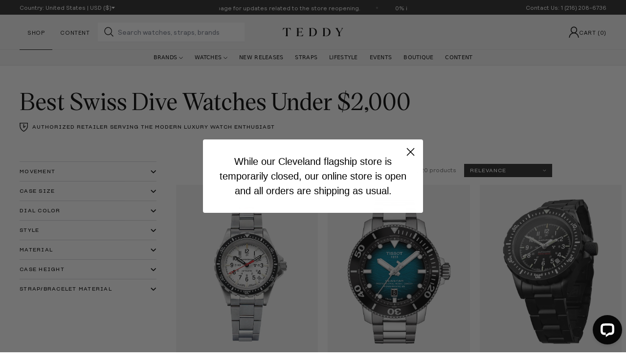

--- FILE ---
content_type: text/html; charset=utf-8
request_url: https://teddybaldassarre.com/collections/best-swiss-dive-watches-under-2-000
body_size: 63422
content:
<!DOCTYPE html>
<html class="no-js" lang="en">
  <head>
    <meta charset="utf-8">
    <meta http-equiv="X-UA-Compatible" content="IE=edge">
    <meta name="viewport" content="width=device-width,initial-scale=1">
    <meta name="theme-color" content="#f3f3f3">
    <meta name="apple-mobile-web-app-capable" content="yes"/>
    <meta name="apple-mobile-web-app-status-bar-style" content="#f3f3f3">

    <link rel="canonical" href="https://teddybaldassarre.com/collections/best-swiss-dive-watches-under-2-000">
    <link rel="preconnect" href="https://cdn.shopify.com" crossorigin>
    <link rel="preload" href="//teddybaldassarre.com/cdn/shop/t/380/assets/Relative-Book-Pro.woff2?v=169995735432550763261757722279" as="font" type="font/woff2" crossorigin />
    <link rel="preload" href="//teddybaldassarre.com/cdn/shop/t/380/assets/Sharp-Grotesk-Book-22.woff2?v=90893289074858385551757722276" as="font" type="font/woff2" crossorigin />
    <link rel="preload" href="//teddybaldassarre.com/cdn/shop/t/380/assets/Victor-Serif-50-Medium.woff2?v=113363438435544826321757722277" as="font" type="font/woff2" crossorigin />
    <link rel="sitemap" type="application/xml" href="/sitemap.xml" />
    <link rel="preload" href="//teddybaldassarre.com/cdn/shop/t/380/assets/swiper-bundle.min.css?v=95102680675147881971757722278" as="style" onload="this.onload=null;this.rel='stylesheet'">

    

    

    

    
    <meta name="google-site-verification" content="G62PBynXNx8It1qyCVPgX_ksLRvZdv4WamnXF_dVkJE" /><link
        rel="icon"
        type="image/png"
        href="//teddybaldassarre.com/cdn/shop/files/favicon-2_32x32.png?v=1629933821"><title>
      
        Best Swiss Dive Watches Under $2,000 |
      

      Teddy Baldassarre
    </title><style data-shopify>@font-face {
        font-family: 'Relative Bold Pro';
        src: url('//teddybaldassarre.com/cdn/shop/t/380/assets/Relative-Bold-Pro.woff2?v=76523087721079815071757722278') format('woff2'), url('//teddybaldassarre.com/cdn/shop/t/380/assets/Relative-Bold-Pro.woff?v=165413292567665304801757722278') format('woff');
        font-style: normal;
        font-weight: normal;
        font-display: swap;
      }
      @font-face {
        font-family: 'Relative Book Pro';
        src: url('//teddybaldassarre.com/cdn/shop/t/380/assets/Relative-Book-Pro.woff2?v=169995735432550763261757722279') format('woff2'), url('//teddybaldassarre.com/cdn/shop/t/380/assets/Relative-Book-Pro.woff?v=84608090496165632091757722279') format('woff');
        font-style: normal;
        font-weight: normal;
        font-display: swap;
      }
      @font-face {
        font-family: 'Sharp Grotesk Book 22';
        src: url('//teddybaldassarre.com/cdn/shop/t/380/assets/Sharp-Grotesk-Book-22.woff2?v=90893289074858385551757722276') format('woff2'), url('//teddybaldassarre.com/cdn/shop/t/380/assets/Sharp-Grotesk-Book-22.woff?v=155476961090547524871757722276') format('woff');
        font-style: normal;
        font-weight: normal;
        font-display: swap;
      }
      @font-face {
        font-family: 'Victor Serif 50 Medium';
        src: url('//teddybaldassarre.com/cdn/shop/t/380/assets/Victor-Serif-50-Medium.woff2?v=113363438435544826321757722277') format('woff2'), url('//teddybaldassarre.com/cdn/shop/t/380/assets/Victor-Serif-50-Medium.woff?v=26808240181794196651757722277') format('woff');
        font-style: normal;
        font-weight: normal;
        font-display: swap;
      }</style>


<meta property="og:site_name" content="Teddy Baldassarre">
<meta property="og:url" content="https://teddybaldassarre.com/collections/best-swiss-dive-watches-under-2-000">
<meta property="og:title" content="Best Swiss Dive Watches Under $2,000">
<meta property="og:type" content="product.group">
<meta property="og:description" content="Teddy Baldassarre is an authorized luxury watch retailer of brands like OMEGA, Grand Seiko, Breitling, Glashütte Original, Zenith, Longines, ORIS, Rado, Tissot, Hamilton, NOMOS Glashütte, Baume &amp; Mercier, Maurice Lacroix and more."><meta property="og:image" content="http://teddybaldassarre.com/cdn/shop/files/Teddy_Logo.png?v=1635945226">
  <meta property="og:image:secure_url" content="https://teddybaldassarre.com/cdn/shop/files/Teddy_Logo.png?v=1635945226">
  <meta property="og:image:width" content="1200">
  <meta property="og:image:height" content="628"><meta name="twitter:site" content="@baldassarreted"><meta name="twitter:card" content="summary_large_image">
<meta name="twitter:title" content="Best Swiss Dive Watches Under $2,000">
<meta name="twitter:description" content="Teddy Baldassarre is an authorized luxury watch retailer of brands like OMEGA, Grand Seiko, Breitling, Glashütte Original, Zenith, Longines, ORIS, Rado, Tissot, Hamilton, NOMOS Glashütte, Baume &amp; Mercier, Maurice Lacroix and more.">

<link href="//teddybaldassarre.com/cdn/shop/t/380/assets/bundle.theme.css?v=171904511180583390411757722302" rel="stylesheet" type="text/css" media="all" />



    <link href="//teddybaldassarre.com/cdn/shop/t/380/assets/bundle.collection.css?v=117733" rel="stylesheet" type="text/css" media="all" />


<script>
!function(){if(!window.klaviyo){window._klOnsite=window._klOnsite||[];try{window.klaviyo=new Proxy({},{get:function(n,i){return"push"===i?function(){var n;(n=window._klOnsite).push.apply(n,arguments)}:function(){for(var n=arguments.length,o=new Array(n),w=0;w<n;w++)o[w]=arguments[w];var t="function"==typeof o[o.length-1]?o.pop():void 0,e=new Promise((function(n){window._klOnsite.push([i].concat(o,[function(i){t&&t(i),n(i)}]))}));return e}}})}catch(n){window.klaviyo=window.klaviyo||[],window.klaviyo.push=function(){var n;(n=window._klOnsite).push.apply(n,arguments)}}}}();
</script><script async="" src="https://www.googletagmanager.com/gtag/js?id=UA-168476861-1"></script>
<script>
  window.dataLayer = window.dataLayer || [];
  function gtag(){dataLayer.push(arguments);}
  gtag('js', new Date());
</script><script>
  (function(w,d,s,l,i){w[l]=w[l]||[];w[l].push({'gtm.start':
  new Date().getTime(),event:'gtm.js'});var f=d.getElementsByTagName(s)[0],
  j=d.createElement(s),dl=l!='dataLayer'?'&l='+l:'';j.async=true;j.src=
  'https://www.googletagmanager.com/gtm.js?id='+i+dl;f.parentNode.insertBefore(j,f);
  })(window,document,'script','dataLayer','GTM-T3FR25P');
</script><noscript data-react-helmet="true">
  <img
    height="1"
    width="1"
    style="display:none"
    src="https://www.facebook.com/tr?id=2067573199968460&ev=PageView&noscript=1"
  />
</noscript>
<script>
  !function(f,b,e,v,n,t,s)
  {if(f.fbq)return;n=f.fbq=function(){n.callMethod?
  n.callMethod.apply(n,arguments):n.queue.push(arguments)};
  if(!f._fbq)f._fbq=n;n.push=n;n.loaded=!0;n.version='2.0';
  n.queue=[];t=b.createElement(e);t.async=!0;
  t.src=v;s=b.getElementsByTagName(e)[0];
  s.parentNode.insertBefore(t,s)}(window, document,'script',
  'https://connect.facebook.net/en_US/fbevents.js');
  fbq('init', '2067573199968460');
</script><script>
  (function(h,o,t,j,a,r){
      h.hj=h.hj||function(){(h.hj.q=h.hj.q||[]).push(arguments)};
      h._hjSettings={hjid:2942691,hjsv:6};
      a=o.getElementsByTagName('head')[0];
      r=o.createElement('script');r.async=1;
      r.src=t+h._hjSettings.hjid+j+h._hjSettings.hjsv;
      a.appendChild(r);
  })(window,document,'https://static.hotjar.com/c/hotjar-','.js?sv=');
</script><script data-react-helmet="true">
  _affirm_config = {
    public_api_key:  "WI2EUHDUQXHXFXNC",
    script:          "https://cdn1.affirm.com/js/v2/affirm.js"
  };
  (function(l,g,m,e,a,f,b){var d,c=l[m]||{},h=document.createElement(f),n=document.getElementsByTagName(f)[0],k=function(a,b,c){return function(){a[b]._.push([c,arguments])}};c[e]=k(c,e,"set");d=c[e];c[a]={};c[a]._=[];d._=[];c[a][b]=k(c,a,b);a=0;for(b="set add save post open empty reset on off trigger ready setProduct".split(" ");a<b.length;a++)d[b[a]]=k(c,e,b[a]);a=0;for(b=["get","token","url","items"];a<b.length;a++)d[b[a]]=function(){};h.async=!0;h.src=g[f];n.parentNode.insertBefore(h,n);delete g[f];d(g);l[m]=c})(window,_affirm_config,"affirm","checkout","ui","script","ready");
</script><link href="//teddybaldassarre.com/cdn/shop/t/380/assets/base.css?v=122575037824239075131769115349" rel="stylesheet" type="text/css" media="all" />
    <link href="//teddybaldassarre.com/cdn/shop/t/380/assets/section-video-modal.css?v=150486652892456226641767871054" rel="stylesheet" type="text/css" media="all" />

    <script async src="https://www.googletagmanager.com/gtag/js?id=G-9171FRW7ZF"></script>

    <script src="//teddybaldassarre.com/cdn/shop/t/380/assets/swiper-bundle.min.js?v=87330480114418983271757722279" defer></script>
    <script src="https://unpkg.com/currency.js@~2.0.0/dist/currency.min.js"></script>
    <script src="//teddybaldassarre.com/cdn/shop/t/380/assets/flickity.pkgd.min.js?v=76625229753604310451757722278" defer="defer"></script>
    <script src="//teddybaldassarre.com/cdn/shop/t/380/assets/klaviyo-subscribe.js?v=7049280629704815031757722276" defer="defer"></script>
    <script src="//teddybaldassarre.com/cdn/shop/t/380/assets/global.js?v=12794062886100881991768394093" defer="defer"></script>
    <script src="//teddybaldassarre.com/cdn/shop/t/380/assets/vendor-lite-yt.js?v=620147814167163991757722273" defer="defer"></script>
    <script src="//teddybaldassarre.com/cdn/shop/t/380/assets/video-modal.js?v=11039794462461801531757722273" defer="defer"></script>
    <script src="//teddybaldassarre.com/cdn/shop/t/380/assets/gift-note.js?v=18659933351494854151757722279" defer="defer"></script>

    <script>window.performance && window.performance.mark && window.performance.mark('shopify.content_for_header.start');</script><meta name="google-site-verification" content="DISqFtG5tA1MPEZrsN5veG2qe2zFVRhLdVEUcvjlvLo">
<meta id="shopify-digital-wallet" name="shopify-digital-wallet" content="/27897233501/digital_wallets/dialog">
<meta name="shopify-checkout-api-token" content="4b95b6a79284d4cbe0e04251f0582e71">
<meta id="in-context-paypal-metadata" data-shop-id="27897233501" data-venmo-supported="false" data-environment="production" data-locale="en_US" data-paypal-v4="true" data-currency="USD">
<link rel="alternate" type="application/atom+xml" title="Feed" href="/collections/best-swiss-dive-watches-under-2-000.atom" />
<link rel="alternate" hreflang="x-default" href="https://teddybaldassarre.com/collections/best-swiss-dive-watches-under-2-000">
<link rel="alternate" hreflang="en-CA" href="https://teddybaldassarre.com/en-ca/collections/best-swiss-dive-watches-under-2-000">
<link rel="alternate" hreflang="en-GB" href="https://teddybaldassarre.com/en-gb/collections/best-swiss-dive-watches-under-2-000">
<link rel="alternate" hreflang="en-AU" href="https://teddybaldassarre.com/en-au/collections/best-swiss-dive-watches-under-2-000">
<link rel="alternate" hreflang="en-DE" href="https://teddybaldassarre.com/en-de/collections/best-swiss-dive-watches-under-2-000">
<link rel="alternate" hreflang="en-SG" href="https://teddybaldassarre.com/en-sg/collections/best-swiss-dive-watches-under-2-000">
<link rel="alternate" hreflang="en-IN" href="https://teddybaldassarre.com/en-in/collections/best-swiss-dive-watches-under-2-000">
<link rel="alternate" hreflang="en-CH" href="https://teddybaldassarre.com/en-ch/collections/best-swiss-dive-watches-under-2-000">
<link rel="alternate" hreflang="en-DZ" href="https://teddybaldassarre.com/en-int/collections/best-swiss-dive-watches-under-2-000">
<link rel="alternate" hreflang="en-AO" href="https://teddybaldassarre.com/en-int/collections/best-swiss-dive-watches-under-2-000">
<link rel="alternate" hreflang="en-AC" href="https://teddybaldassarre.com/en-int/collections/best-swiss-dive-watches-under-2-000">
<link rel="alternate" hreflang="en-BJ" href="https://teddybaldassarre.com/en-int/collections/best-swiss-dive-watches-under-2-000">
<link rel="alternate" hreflang="en-BW" href="https://teddybaldassarre.com/en-int/collections/best-swiss-dive-watches-under-2-000">
<link rel="alternate" hreflang="en-BF" href="https://teddybaldassarre.com/en-int/collections/best-swiss-dive-watches-under-2-000">
<link rel="alternate" hreflang="en-BI" href="https://teddybaldassarre.com/en-int/collections/best-swiss-dive-watches-under-2-000">
<link rel="alternate" hreflang="en-CM" href="https://teddybaldassarre.com/en-int/collections/best-swiss-dive-watches-under-2-000">
<link rel="alternate" hreflang="en-CV" href="https://teddybaldassarre.com/en-int/collections/best-swiss-dive-watches-under-2-000">
<link rel="alternate" hreflang="en-CF" href="https://teddybaldassarre.com/en-int/collections/best-swiss-dive-watches-under-2-000">
<link rel="alternate" hreflang="en-TD" href="https://teddybaldassarre.com/en-int/collections/best-swiss-dive-watches-under-2-000">
<link rel="alternate" hreflang="en-KM" href="https://teddybaldassarre.com/en-int/collections/best-swiss-dive-watches-under-2-000">
<link rel="alternate" hreflang="en-CG" href="https://teddybaldassarre.com/en-int/collections/best-swiss-dive-watches-under-2-000">
<link rel="alternate" hreflang="en-CD" href="https://teddybaldassarre.com/en-int/collections/best-swiss-dive-watches-under-2-000">
<link rel="alternate" hreflang="en-CI" href="https://teddybaldassarre.com/en-int/collections/best-swiss-dive-watches-under-2-000">
<link rel="alternate" hreflang="en-DJ" href="https://teddybaldassarre.com/en-int/collections/best-swiss-dive-watches-under-2-000">
<link rel="alternate" hreflang="en-EG" href="https://teddybaldassarre.com/en-int/collections/best-swiss-dive-watches-under-2-000">
<link rel="alternate" hreflang="en-GQ" href="https://teddybaldassarre.com/en-int/collections/best-swiss-dive-watches-under-2-000">
<link rel="alternate" hreflang="en-ER" href="https://teddybaldassarre.com/en-int/collections/best-swiss-dive-watches-under-2-000">
<link rel="alternate" hreflang="en-SZ" href="https://teddybaldassarre.com/en-int/collections/best-swiss-dive-watches-under-2-000">
<link rel="alternate" hreflang="en-ET" href="https://teddybaldassarre.com/en-int/collections/best-swiss-dive-watches-under-2-000">
<link rel="alternate" hreflang="en-GA" href="https://teddybaldassarre.com/en-int/collections/best-swiss-dive-watches-under-2-000">
<link rel="alternate" hreflang="en-GM" href="https://teddybaldassarre.com/en-int/collections/best-swiss-dive-watches-under-2-000">
<link rel="alternate" hreflang="en-GH" href="https://teddybaldassarre.com/en-int/collections/best-swiss-dive-watches-under-2-000">
<link rel="alternate" hreflang="en-GN" href="https://teddybaldassarre.com/en-int/collections/best-swiss-dive-watches-under-2-000">
<link rel="alternate" hreflang="en-GW" href="https://teddybaldassarre.com/en-int/collections/best-swiss-dive-watches-under-2-000">
<link rel="alternate" hreflang="en-KE" href="https://teddybaldassarre.com/en-int/collections/best-swiss-dive-watches-under-2-000">
<link rel="alternate" hreflang="en-LS" href="https://teddybaldassarre.com/en-int/collections/best-swiss-dive-watches-under-2-000">
<link rel="alternate" hreflang="en-LR" href="https://teddybaldassarre.com/en-int/collections/best-swiss-dive-watches-under-2-000">
<link rel="alternate" hreflang="en-LY" href="https://teddybaldassarre.com/en-int/collections/best-swiss-dive-watches-under-2-000">
<link rel="alternate" hreflang="en-MG" href="https://teddybaldassarre.com/en-int/collections/best-swiss-dive-watches-under-2-000">
<link rel="alternate" hreflang="en-MW" href="https://teddybaldassarre.com/en-int/collections/best-swiss-dive-watches-under-2-000">
<link rel="alternate" hreflang="en-ML" href="https://teddybaldassarre.com/en-int/collections/best-swiss-dive-watches-under-2-000">
<link rel="alternate" hreflang="en-MR" href="https://teddybaldassarre.com/en-int/collections/best-swiss-dive-watches-under-2-000">
<link rel="alternate" hreflang="en-MU" href="https://teddybaldassarre.com/en-int/collections/best-swiss-dive-watches-under-2-000">
<link rel="alternate" hreflang="en-MA" href="https://teddybaldassarre.com/en-int/collections/best-swiss-dive-watches-under-2-000">
<link rel="alternate" hreflang="en-MZ" href="https://teddybaldassarre.com/en-int/collections/best-swiss-dive-watches-under-2-000">
<link rel="alternate" hreflang="en-NA" href="https://teddybaldassarre.com/en-int/collections/best-swiss-dive-watches-under-2-000">
<link rel="alternate" hreflang="en-NE" href="https://teddybaldassarre.com/en-int/collections/best-swiss-dive-watches-under-2-000">
<link rel="alternate" hreflang="en-NG" href="https://teddybaldassarre.com/en-int/collections/best-swiss-dive-watches-under-2-000">
<link rel="alternate" hreflang="en-RW" href="https://teddybaldassarre.com/en-int/collections/best-swiss-dive-watches-under-2-000">
<link rel="alternate" hreflang="en-ST" href="https://teddybaldassarre.com/en-int/collections/best-swiss-dive-watches-under-2-000">
<link rel="alternate" hreflang="en-SN" href="https://teddybaldassarre.com/en-int/collections/best-swiss-dive-watches-under-2-000">
<link rel="alternate" hreflang="en-SC" href="https://teddybaldassarre.com/en-int/collections/best-swiss-dive-watches-under-2-000">
<link rel="alternate" hreflang="en-SL" href="https://teddybaldassarre.com/en-int/collections/best-swiss-dive-watches-under-2-000">
<link rel="alternate" hreflang="en-SO" href="https://teddybaldassarre.com/en-int/collections/best-swiss-dive-watches-under-2-000">
<link rel="alternate" hreflang="en-ZA" href="https://teddybaldassarre.com/en-int/collections/best-swiss-dive-watches-under-2-000">
<link rel="alternate" hreflang="en-SS" href="https://teddybaldassarre.com/en-int/collections/best-swiss-dive-watches-under-2-000">
<link rel="alternate" hreflang="en-SH" href="https://teddybaldassarre.com/en-int/collections/best-swiss-dive-watches-under-2-000">
<link rel="alternate" hreflang="en-SD" href="https://teddybaldassarre.com/en-int/collections/best-swiss-dive-watches-under-2-000">
<link rel="alternate" hreflang="en-TZ" href="https://teddybaldassarre.com/en-int/collections/best-swiss-dive-watches-under-2-000">
<link rel="alternate" hreflang="en-TG" href="https://teddybaldassarre.com/en-int/collections/best-swiss-dive-watches-under-2-000">
<link rel="alternate" hreflang="en-TA" href="https://teddybaldassarre.com/en-int/collections/best-swiss-dive-watches-under-2-000">
<link rel="alternate" hreflang="en-TN" href="https://teddybaldassarre.com/en-int/collections/best-swiss-dive-watches-under-2-000">
<link rel="alternate" hreflang="en-UG" href="https://teddybaldassarre.com/en-int/collections/best-swiss-dive-watches-under-2-000">
<link rel="alternate" hreflang="en-EH" href="https://teddybaldassarre.com/en-int/collections/best-swiss-dive-watches-under-2-000">
<link rel="alternate" hreflang="en-ZM" href="https://teddybaldassarre.com/en-int/collections/best-swiss-dive-watches-under-2-000">
<link rel="alternate" hreflang="en-ZW" href="https://teddybaldassarre.com/en-int/collections/best-swiss-dive-watches-under-2-000">
<link rel="alternate" hreflang="en-AF" href="https://teddybaldassarre.com/en-int/collections/best-swiss-dive-watches-under-2-000">
<link rel="alternate" hreflang="en-AZ" href="https://teddybaldassarre.com/en-int/collections/best-swiss-dive-watches-under-2-000">
<link rel="alternate" hreflang="en-BH" href="https://teddybaldassarre.com/en-int/collections/best-swiss-dive-watches-under-2-000">
<link rel="alternate" hreflang="en-BD" href="https://teddybaldassarre.com/en-int/collections/best-swiss-dive-watches-under-2-000">
<link rel="alternate" hreflang="en-BT" href="https://teddybaldassarre.com/en-int/collections/best-swiss-dive-watches-under-2-000">
<link rel="alternate" hreflang="en-IO" href="https://teddybaldassarre.com/en-int/collections/best-swiss-dive-watches-under-2-000">
<link rel="alternate" hreflang="en-BN" href="https://teddybaldassarre.com/en-int/collections/best-swiss-dive-watches-under-2-000">
<link rel="alternate" hreflang="en-KH" href="https://teddybaldassarre.com/en-int/collections/best-swiss-dive-watches-under-2-000">
<link rel="alternate" hreflang="en-CN" href="https://teddybaldassarre.com/en-int/collections/best-swiss-dive-watches-under-2-000">
<link rel="alternate" hreflang="en-CX" href="https://teddybaldassarre.com/en-int/collections/best-swiss-dive-watches-under-2-000">
<link rel="alternate" hreflang="en-CC" href="https://teddybaldassarre.com/en-int/collections/best-swiss-dive-watches-under-2-000">
<link rel="alternate" hreflang="en-HK" href="https://teddybaldassarre.com/en-int/collections/best-swiss-dive-watches-under-2-000">
<link rel="alternate" hreflang="en-ID" href="https://teddybaldassarre.com/en-int/collections/best-swiss-dive-watches-under-2-000">
<link rel="alternate" hreflang="en-IQ" href="https://teddybaldassarre.com/en-int/collections/best-swiss-dive-watches-under-2-000">
<link rel="alternate" hreflang="en-IL" href="https://teddybaldassarre.com/en-int/collections/best-swiss-dive-watches-under-2-000">
<link rel="alternate" hreflang="en-JP" href="https://teddybaldassarre.com/en-int/collections/best-swiss-dive-watches-under-2-000">
<link rel="alternate" hreflang="en-JO" href="https://teddybaldassarre.com/en-int/collections/best-swiss-dive-watches-under-2-000">
<link rel="alternate" hreflang="en-KZ" href="https://teddybaldassarre.com/en-int/collections/best-swiss-dive-watches-under-2-000">
<link rel="alternate" hreflang="en-KW" href="https://teddybaldassarre.com/en-int/collections/best-swiss-dive-watches-under-2-000">
<link rel="alternate" hreflang="en-KG" href="https://teddybaldassarre.com/en-int/collections/best-swiss-dive-watches-under-2-000">
<link rel="alternate" hreflang="en-LA" href="https://teddybaldassarre.com/en-int/collections/best-swiss-dive-watches-under-2-000">
<link rel="alternate" hreflang="en-LB" href="https://teddybaldassarre.com/en-int/collections/best-swiss-dive-watches-under-2-000">
<link rel="alternate" hreflang="en-MO" href="https://teddybaldassarre.com/en-int/collections/best-swiss-dive-watches-under-2-000">
<link rel="alternate" hreflang="en-MY" href="https://teddybaldassarre.com/en-int/collections/best-swiss-dive-watches-under-2-000">
<link rel="alternate" hreflang="en-MV" href="https://teddybaldassarre.com/en-int/collections/best-swiss-dive-watches-under-2-000">
<link rel="alternate" hreflang="en-MN" href="https://teddybaldassarre.com/en-int/collections/best-swiss-dive-watches-under-2-000">
<link rel="alternate" hreflang="en-MM" href="https://teddybaldassarre.com/en-int/collections/best-swiss-dive-watches-under-2-000">
<link rel="alternate" hreflang="en-NP" href="https://teddybaldassarre.com/en-int/collections/best-swiss-dive-watches-under-2-000">
<link rel="alternate" hreflang="en-OM" href="https://teddybaldassarre.com/en-int/collections/best-swiss-dive-watches-under-2-000">
<link rel="alternate" hreflang="en-PK" href="https://teddybaldassarre.com/en-int/collections/best-swiss-dive-watches-under-2-000">
<link rel="alternate" hreflang="en-PS" href="https://teddybaldassarre.com/en-int/collections/best-swiss-dive-watches-under-2-000">
<link rel="alternate" hreflang="en-PH" href="https://teddybaldassarre.com/en-int/collections/best-swiss-dive-watches-under-2-000">
<link rel="alternate" hreflang="en-QA" href="https://teddybaldassarre.com/en-int/collections/best-swiss-dive-watches-under-2-000">
<link rel="alternate" hreflang="en-RU" href="https://teddybaldassarre.com/en-int/collections/best-swiss-dive-watches-under-2-000">
<link rel="alternate" hreflang="en-SA" href="https://teddybaldassarre.com/en-int/collections/best-swiss-dive-watches-under-2-000">
<link rel="alternate" hreflang="en-KR" href="https://teddybaldassarre.com/en-int/collections/best-swiss-dive-watches-under-2-000">
<link rel="alternate" hreflang="en-LK" href="https://teddybaldassarre.com/en-int/collections/best-swiss-dive-watches-under-2-000">
<link rel="alternate" hreflang="en-TW" href="https://teddybaldassarre.com/en-int/collections/best-swiss-dive-watches-under-2-000">
<link rel="alternate" hreflang="en-TJ" href="https://teddybaldassarre.com/en-int/collections/best-swiss-dive-watches-under-2-000">
<link rel="alternate" hreflang="en-TH" href="https://teddybaldassarre.com/en-int/collections/best-swiss-dive-watches-under-2-000">
<link rel="alternate" hreflang="en-TM" href="https://teddybaldassarre.com/en-int/collections/best-swiss-dive-watches-under-2-000">
<link rel="alternate" hreflang="en-AE" href="https://teddybaldassarre.com/en-int/collections/best-swiss-dive-watches-under-2-000">
<link rel="alternate" hreflang="en-UZ" href="https://teddybaldassarre.com/en-int/collections/best-swiss-dive-watches-under-2-000">
<link rel="alternate" hreflang="en-VN" href="https://teddybaldassarre.com/en-int/collections/best-swiss-dive-watches-under-2-000">
<link rel="alternate" hreflang="en-YE" href="https://teddybaldassarre.com/en-int/collections/best-swiss-dive-watches-under-2-000">
<link rel="alternate" hreflang="en-AI" href="https://teddybaldassarre.com/en-int/collections/best-swiss-dive-watches-under-2-000">
<link rel="alternate" hreflang="en-AG" href="https://teddybaldassarre.com/en-int/collections/best-swiss-dive-watches-under-2-000">
<link rel="alternate" hreflang="en-AW" href="https://teddybaldassarre.com/en-int/collections/best-swiss-dive-watches-under-2-000">
<link rel="alternate" hreflang="en-BS" href="https://teddybaldassarre.com/en-int/collections/best-swiss-dive-watches-under-2-000">
<link rel="alternate" hreflang="en-BB" href="https://teddybaldassarre.com/en-int/collections/best-swiss-dive-watches-under-2-000">
<link rel="alternate" hreflang="en-BZ" href="https://teddybaldassarre.com/en-int/collections/best-swiss-dive-watches-under-2-000">
<link rel="alternate" hreflang="en-BM" href="https://teddybaldassarre.com/en-int/collections/best-swiss-dive-watches-under-2-000">
<link rel="alternate" hreflang="en-VG" href="https://teddybaldassarre.com/en-int/collections/best-swiss-dive-watches-under-2-000">
<link rel="alternate" hreflang="en-KY" href="https://teddybaldassarre.com/en-int/collections/best-swiss-dive-watches-under-2-000">
<link rel="alternate" hreflang="en-CR" href="https://teddybaldassarre.com/en-int/collections/best-swiss-dive-watches-under-2-000">
<link rel="alternate" hreflang="en-CW" href="https://teddybaldassarre.com/en-int/collections/best-swiss-dive-watches-under-2-000">
<link rel="alternate" hreflang="en-DM" href="https://teddybaldassarre.com/en-int/collections/best-swiss-dive-watches-under-2-000">
<link rel="alternate" hreflang="en-DO" href="https://teddybaldassarre.com/en-int/collections/best-swiss-dive-watches-under-2-000">
<link rel="alternate" hreflang="en-SV" href="https://teddybaldassarre.com/en-int/collections/best-swiss-dive-watches-under-2-000">
<link rel="alternate" hreflang="en-GD" href="https://teddybaldassarre.com/en-int/collections/best-swiss-dive-watches-under-2-000">
<link rel="alternate" hreflang="en-GT" href="https://teddybaldassarre.com/en-int/collections/best-swiss-dive-watches-under-2-000">
<link rel="alternate" hreflang="en-HT" href="https://teddybaldassarre.com/en-int/collections/best-swiss-dive-watches-under-2-000">
<link rel="alternate" hreflang="en-HN" href="https://teddybaldassarre.com/en-int/collections/best-swiss-dive-watches-under-2-000">
<link rel="alternate" hreflang="en-JM" href="https://teddybaldassarre.com/en-int/collections/best-swiss-dive-watches-under-2-000">
<link rel="alternate" hreflang="en-MQ" href="https://teddybaldassarre.com/en-int/collections/best-swiss-dive-watches-under-2-000">
<link rel="alternate" hreflang="en-MS" href="https://teddybaldassarre.com/en-int/collections/best-swiss-dive-watches-under-2-000">
<link rel="alternate" hreflang="en-NI" href="https://teddybaldassarre.com/en-int/collections/best-swiss-dive-watches-under-2-000">
<link rel="alternate" hreflang="en-PA" href="https://teddybaldassarre.com/en-int/collections/best-swiss-dive-watches-under-2-000">
<link rel="alternate" hreflang="en-SX" href="https://teddybaldassarre.com/en-int/collections/best-swiss-dive-watches-under-2-000">
<link rel="alternate" hreflang="en-BL" href="https://teddybaldassarre.com/en-int/collections/best-swiss-dive-watches-under-2-000">
<link rel="alternate" hreflang="en-KN" href="https://teddybaldassarre.com/en-int/collections/best-swiss-dive-watches-under-2-000">
<link rel="alternate" hreflang="en-LC" href="https://teddybaldassarre.com/en-int/collections/best-swiss-dive-watches-under-2-000">
<link rel="alternate" hreflang="en-MF" href="https://teddybaldassarre.com/en-int/collections/best-swiss-dive-watches-under-2-000">
<link rel="alternate" hreflang="en-PM" href="https://teddybaldassarre.com/en-int/collections/best-swiss-dive-watches-under-2-000">
<link rel="alternate" hreflang="en-VC" href="https://teddybaldassarre.com/en-int/collections/best-swiss-dive-watches-under-2-000">
<link rel="alternate" hreflang="en-TT" href="https://teddybaldassarre.com/en-int/collections/best-swiss-dive-watches-under-2-000">
<link rel="alternate" hreflang="en-TC" href="https://teddybaldassarre.com/en-int/collections/best-swiss-dive-watches-under-2-000">
<link rel="alternate" hreflang="en-UM" href="https://teddybaldassarre.com/en-int/collections/best-swiss-dive-watches-under-2-000">
<link rel="alternate" hreflang="en-AX" href="https://teddybaldassarre.com/en-int/collections/best-swiss-dive-watches-under-2-000">
<link rel="alternate" hreflang="en-AL" href="https://teddybaldassarre.com/en-int/collections/best-swiss-dive-watches-under-2-000">
<link rel="alternate" hreflang="en-AD" href="https://teddybaldassarre.com/en-int/collections/best-swiss-dive-watches-under-2-000">
<link rel="alternate" hreflang="en-AM" href="https://teddybaldassarre.com/en-int/collections/best-swiss-dive-watches-under-2-000">
<link rel="alternate" hreflang="en-AT" href="https://teddybaldassarre.com/en-int/collections/best-swiss-dive-watches-under-2-000">
<link rel="alternate" hreflang="en-BY" href="https://teddybaldassarre.com/en-int/collections/best-swiss-dive-watches-under-2-000">
<link rel="alternate" hreflang="en-BE" href="https://teddybaldassarre.com/en-int/collections/best-swiss-dive-watches-under-2-000">
<link rel="alternate" hreflang="en-BA" href="https://teddybaldassarre.com/en-int/collections/best-swiss-dive-watches-under-2-000">
<link rel="alternate" hreflang="en-BG" href="https://teddybaldassarre.com/en-int/collections/best-swiss-dive-watches-under-2-000">
<link rel="alternate" hreflang="en-HR" href="https://teddybaldassarre.com/en-int/collections/best-swiss-dive-watches-under-2-000">
<link rel="alternate" hreflang="en-CY" href="https://teddybaldassarre.com/en-int/collections/best-swiss-dive-watches-under-2-000">
<link rel="alternate" hreflang="en-CZ" href="https://teddybaldassarre.com/en-int/collections/best-swiss-dive-watches-under-2-000">
<link rel="alternate" hreflang="en-DK" href="https://teddybaldassarre.com/en-int/collections/best-swiss-dive-watches-under-2-000">
<link rel="alternate" hreflang="en-EE" href="https://teddybaldassarre.com/en-int/collections/best-swiss-dive-watches-under-2-000">
<link rel="alternate" hreflang="en-FO" href="https://teddybaldassarre.com/en-int/collections/best-swiss-dive-watches-under-2-000">
<link rel="alternate" hreflang="en-FI" href="https://teddybaldassarre.com/en-int/collections/best-swiss-dive-watches-under-2-000">
<link rel="alternate" hreflang="en-FR" href="https://teddybaldassarre.com/en-int/collections/best-swiss-dive-watches-under-2-000">
<link rel="alternate" hreflang="en-GE" href="https://teddybaldassarre.com/en-int/collections/best-swiss-dive-watches-under-2-000">
<link rel="alternate" hreflang="en-GI" href="https://teddybaldassarre.com/en-int/collections/best-swiss-dive-watches-under-2-000">
<link rel="alternate" hreflang="en-GR" href="https://teddybaldassarre.com/en-int/collections/best-swiss-dive-watches-under-2-000">
<link rel="alternate" hreflang="en-GL" href="https://teddybaldassarre.com/en-int/collections/best-swiss-dive-watches-under-2-000">
<link rel="alternate" hreflang="en-GP" href="https://teddybaldassarre.com/en-int/collections/best-swiss-dive-watches-under-2-000">
<link rel="alternate" hreflang="en-GG" href="https://teddybaldassarre.com/en-int/collections/best-swiss-dive-watches-under-2-000">
<link rel="alternate" hreflang="en-HU" href="https://teddybaldassarre.com/en-int/collections/best-swiss-dive-watches-under-2-000">
<link rel="alternate" hreflang="en-IS" href="https://teddybaldassarre.com/en-int/collections/best-swiss-dive-watches-under-2-000">
<link rel="alternate" hreflang="en-IE" href="https://teddybaldassarre.com/en-int/collections/best-swiss-dive-watches-under-2-000">
<link rel="alternate" hreflang="en-IM" href="https://teddybaldassarre.com/en-int/collections/best-swiss-dive-watches-under-2-000">
<link rel="alternate" hreflang="en-IT" href="https://teddybaldassarre.com/en-int/collections/best-swiss-dive-watches-under-2-000">
<link rel="alternate" hreflang="en-JE" href="https://teddybaldassarre.com/en-int/collections/best-swiss-dive-watches-under-2-000">
<link rel="alternate" hreflang="en-XK" href="https://teddybaldassarre.com/en-int/collections/best-swiss-dive-watches-under-2-000">
<link rel="alternate" hreflang="en-LV" href="https://teddybaldassarre.com/en-int/collections/best-swiss-dive-watches-under-2-000">
<link rel="alternate" hreflang="en-LI" href="https://teddybaldassarre.com/en-int/collections/best-swiss-dive-watches-under-2-000">
<link rel="alternate" hreflang="en-LT" href="https://teddybaldassarre.com/en-int/collections/best-swiss-dive-watches-under-2-000">
<link rel="alternate" hreflang="en-LU" href="https://teddybaldassarre.com/en-int/collections/best-swiss-dive-watches-under-2-000">
<link rel="alternate" hreflang="en-MK" href="https://teddybaldassarre.com/en-int/collections/best-swiss-dive-watches-under-2-000">
<link rel="alternate" hreflang="en-MT" href="https://teddybaldassarre.com/en-int/collections/best-swiss-dive-watches-under-2-000">
<link rel="alternate" hreflang="en-YT" href="https://teddybaldassarre.com/en-int/collections/best-swiss-dive-watches-under-2-000">
<link rel="alternate" hreflang="en-MD" href="https://teddybaldassarre.com/en-int/collections/best-swiss-dive-watches-under-2-000">
<link rel="alternate" hreflang="en-MC" href="https://teddybaldassarre.com/en-int/collections/best-swiss-dive-watches-under-2-000">
<link rel="alternate" hreflang="en-ME" href="https://teddybaldassarre.com/en-int/collections/best-swiss-dive-watches-under-2-000">
<link rel="alternate" hreflang="en-NL" href="https://teddybaldassarre.com/en-int/collections/best-swiss-dive-watches-under-2-000">
<link rel="alternate" hreflang="en-NO" href="https://teddybaldassarre.com/en-int/collections/best-swiss-dive-watches-under-2-000">
<link rel="alternate" hreflang="en-PL" href="https://teddybaldassarre.com/en-int/collections/best-swiss-dive-watches-under-2-000">
<link rel="alternate" hreflang="en-PT" href="https://teddybaldassarre.com/en-int/collections/best-swiss-dive-watches-under-2-000">
<link rel="alternate" hreflang="en-RE" href="https://teddybaldassarre.com/en-int/collections/best-swiss-dive-watches-under-2-000">
<link rel="alternate" hreflang="en-RO" href="https://teddybaldassarre.com/en-int/collections/best-swiss-dive-watches-under-2-000">
<link rel="alternate" hreflang="en-SM" href="https://teddybaldassarre.com/en-int/collections/best-swiss-dive-watches-under-2-000">
<link rel="alternate" hreflang="en-RS" href="https://teddybaldassarre.com/en-int/collections/best-swiss-dive-watches-under-2-000">
<link rel="alternate" hreflang="en-SK" href="https://teddybaldassarre.com/en-int/collections/best-swiss-dive-watches-under-2-000">
<link rel="alternate" hreflang="en-SI" href="https://teddybaldassarre.com/en-int/collections/best-swiss-dive-watches-under-2-000">
<link rel="alternate" hreflang="en-ES" href="https://teddybaldassarre.com/en-int/collections/best-swiss-dive-watches-under-2-000">
<link rel="alternate" hreflang="en-SJ" href="https://teddybaldassarre.com/en-int/collections/best-swiss-dive-watches-under-2-000">
<link rel="alternate" hreflang="en-SE" href="https://teddybaldassarre.com/en-int/collections/best-swiss-dive-watches-under-2-000">
<link rel="alternate" hreflang="en-TR" href="https://teddybaldassarre.com/en-int/collections/best-swiss-dive-watches-under-2-000">
<link rel="alternate" hreflang="en-UA" href="https://teddybaldassarre.com/en-int/collections/best-swiss-dive-watches-under-2-000">
<link rel="alternate" hreflang="en-VA" href="https://teddybaldassarre.com/en-int/collections/best-swiss-dive-watches-under-2-000">
<link rel="alternate" hreflang="en-MX" href="https://teddybaldassarre.com/en-int/collections/best-swiss-dive-watches-under-2-000">
<link rel="alternate" hreflang="en-CK" href="https://teddybaldassarre.com/en-int/collections/best-swiss-dive-watches-under-2-000">
<link rel="alternate" hreflang="en-FJ" href="https://teddybaldassarre.com/en-int/collections/best-swiss-dive-watches-under-2-000">
<link rel="alternate" hreflang="en-PF" href="https://teddybaldassarre.com/en-int/collections/best-swiss-dive-watches-under-2-000">
<link rel="alternate" hreflang="en-KI" href="https://teddybaldassarre.com/en-int/collections/best-swiss-dive-watches-under-2-000">
<link rel="alternate" hreflang="en-NR" href="https://teddybaldassarre.com/en-int/collections/best-swiss-dive-watches-under-2-000">
<link rel="alternate" hreflang="en-NC" href="https://teddybaldassarre.com/en-int/collections/best-swiss-dive-watches-under-2-000">
<link rel="alternate" hreflang="en-NZ" href="https://teddybaldassarre.com/en-int/collections/best-swiss-dive-watches-under-2-000">
<link rel="alternate" hreflang="en-NU" href="https://teddybaldassarre.com/en-int/collections/best-swiss-dive-watches-under-2-000">
<link rel="alternate" hreflang="en-NF" href="https://teddybaldassarre.com/en-int/collections/best-swiss-dive-watches-under-2-000">
<link rel="alternate" hreflang="en-PG" href="https://teddybaldassarre.com/en-int/collections/best-swiss-dive-watches-under-2-000">
<link rel="alternate" hreflang="en-PN" href="https://teddybaldassarre.com/en-int/collections/best-swiss-dive-watches-under-2-000">
<link rel="alternate" hreflang="en-WS" href="https://teddybaldassarre.com/en-int/collections/best-swiss-dive-watches-under-2-000">
<link rel="alternate" hreflang="en-SB" href="https://teddybaldassarre.com/en-int/collections/best-swiss-dive-watches-under-2-000">
<link rel="alternate" hreflang="en-TL" href="https://teddybaldassarre.com/en-int/collections/best-swiss-dive-watches-under-2-000">
<link rel="alternate" hreflang="en-TK" href="https://teddybaldassarre.com/en-int/collections/best-swiss-dive-watches-under-2-000">
<link rel="alternate" hreflang="en-TO" href="https://teddybaldassarre.com/en-int/collections/best-swiss-dive-watches-under-2-000">
<link rel="alternate" hreflang="en-TV" href="https://teddybaldassarre.com/en-int/collections/best-swiss-dive-watches-under-2-000">
<link rel="alternate" hreflang="en-VU" href="https://teddybaldassarre.com/en-int/collections/best-swiss-dive-watches-under-2-000">
<link rel="alternate" hreflang="en-WF" href="https://teddybaldassarre.com/en-int/collections/best-swiss-dive-watches-under-2-000">
<link rel="alternate" hreflang="en-TF" href="https://teddybaldassarre.com/en-int/collections/best-swiss-dive-watches-under-2-000">
<link rel="alternate" hreflang="en-GS" href="https://teddybaldassarre.com/en-int/collections/best-swiss-dive-watches-under-2-000">
<link rel="alternate" hreflang="en-AR" href="https://teddybaldassarre.com/en-int/collections/best-swiss-dive-watches-under-2-000">
<link rel="alternate" hreflang="en-BO" href="https://teddybaldassarre.com/en-int/collections/best-swiss-dive-watches-under-2-000">
<link rel="alternate" hreflang="en-BR" href="https://teddybaldassarre.com/en-int/collections/best-swiss-dive-watches-under-2-000">
<link rel="alternate" hreflang="en-BQ" href="https://teddybaldassarre.com/en-int/collections/best-swiss-dive-watches-under-2-000">
<link rel="alternate" hreflang="en-CL" href="https://teddybaldassarre.com/en-int/collections/best-swiss-dive-watches-under-2-000">
<link rel="alternate" hreflang="en-CO" href="https://teddybaldassarre.com/en-int/collections/best-swiss-dive-watches-under-2-000">
<link rel="alternate" hreflang="en-EC" href="https://teddybaldassarre.com/en-int/collections/best-swiss-dive-watches-under-2-000">
<link rel="alternate" hreflang="en-FK" href="https://teddybaldassarre.com/en-int/collections/best-swiss-dive-watches-under-2-000">
<link rel="alternate" hreflang="en-GF" href="https://teddybaldassarre.com/en-int/collections/best-swiss-dive-watches-under-2-000">
<link rel="alternate" hreflang="en-GY" href="https://teddybaldassarre.com/en-int/collections/best-swiss-dive-watches-under-2-000">
<link rel="alternate" hreflang="en-PY" href="https://teddybaldassarre.com/en-int/collections/best-swiss-dive-watches-under-2-000">
<link rel="alternate" hreflang="en-PE" href="https://teddybaldassarre.com/en-int/collections/best-swiss-dive-watches-under-2-000">
<link rel="alternate" hreflang="en-SR" href="https://teddybaldassarre.com/en-int/collections/best-swiss-dive-watches-under-2-000">
<link rel="alternate" hreflang="en-UY" href="https://teddybaldassarre.com/en-int/collections/best-swiss-dive-watches-under-2-000">
<link rel="alternate" hreflang="en-VE" href="https://teddybaldassarre.com/en-int/collections/best-swiss-dive-watches-under-2-000">
<link rel="alternate" hreflang="en-US" href="https://teddybaldassarre.com/collections/best-swiss-dive-watches-under-2-000">
<link rel="alternate" type="application/json+oembed" href="https://teddybaldassarre.com/collections/best-swiss-dive-watches-under-2-000.oembed">
<script async="async" src="/checkouts/internal/preloads.js?locale=en-US"></script>
<link rel="preconnect" href="https://shop.app" crossorigin="anonymous">
<script async="async" src="https://shop.app/checkouts/internal/preloads.js?locale=en-US&shop_id=27897233501" crossorigin="anonymous"></script>
<script id="apple-pay-shop-capabilities" type="application/json">{"shopId":27897233501,"countryCode":"US","currencyCode":"USD","merchantCapabilities":["supports3DS"],"merchantId":"gid:\/\/shopify\/Shop\/27897233501","merchantName":"Teddy Baldassarre","requiredBillingContactFields":["postalAddress","email","phone"],"requiredShippingContactFields":["postalAddress","email","phone"],"shippingType":"shipping","supportedNetworks":["visa","masterCard","amex","discover","elo","jcb"],"total":{"type":"pending","label":"Teddy Baldassarre","amount":"1.00"},"shopifyPaymentsEnabled":true,"supportsSubscriptions":true}</script>
<script id="shopify-features" type="application/json">{"accessToken":"4b95b6a79284d4cbe0e04251f0582e71","betas":["rich-media-storefront-analytics"],"domain":"teddybaldassarre.com","predictiveSearch":true,"shopId":27897233501,"locale":"en"}</script>
<script>var Shopify = Shopify || {};
Shopify.shop = "teddy-baldassarre-watches.myshopify.com";
Shopify.locale = "en";
Shopify.currency = {"active":"USD","rate":"1.0"};
Shopify.country = "US";
Shopify.theme = {"name":"teddy-baldassarre\/main","id":144575660125,"schema_name":"Teddy Baldassarre","schema_version":"2.16.0","theme_store_id":null,"role":"main"};
Shopify.theme.handle = "null";
Shopify.theme.style = {"id":null,"handle":null};
Shopify.cdnHost = "teddybaldassarre.com/cdn";
Shopify.routes = Shopify.routes || {};
Shopify.routes.root = "/";</script>
<script type="module">!function(o){(o.Shopify=o.Shopify||{}).modules=!0}(window);</script>
<script>!function(o){function n(){var o=[];function n(){o.push(Array.prototype.slice.apply(arguments))}return n.q=o,n}var t=o.Shopify=o.Shopify||{};t.loadFeatures=n(),t.autoloadFeatures=n()}(window);</script>
<script>
  window.ShopifyPay = window.ShopifyPay || {};
  window.ShopifyPay.apiHost = "shop.app\/pay";
  window.ShopifyPay.redirectState = null;
</script>
<script id="shop-js-analytics" type="application/json">{"pageType":"collection"}</script>
<script defer="defer" async type="module" src="//teddybaldassarre.com/cdn/shopifycloud/shop-js/modules/v2/client.init-shop-cart-sync_BT-GjEfc.en.esm.js"></script>
<script defer="defer" async type="module" src="//teddybaldassarre.com/cdn/shopifycloud/shop-js/modules/v2/chunk.common_D58fp_Oc.esm.js"></script>
<script defer="defer" async type="module" src="//teddybaldassarre.com/cdn/shopifycloud/shop-js/modules/v2/chunk.modal_xMitdFEc.esm.js"></script>
<script type="module">
  await import("//teddybaldassarre.com/cdn/shopifycloud/shop-js/modules/v2/client.init-shop-cart-sync_BT-GjEfc.en.esm.js");
await import("//teddybaldassarre.com/cdn/shopifycloud/shop-js/modules/v2/chunk.common_D58fp_Oc.esm.js");
await import("//teddybaldassarre.com/cdn/shopifycloud/shop-js/modules/v2/chunk.modal_xMitdFEc.esm.js");

  window.Shopify.SignInWithShop?.initShopCartSync?.({"fedCMEnabled":true,"windoidEnabled":true});

</script>
<script>
  window.Shopify = window.Shopify || {};
  if (!window.Shopify.featureAssets) window.Shopify.featureAssets = {};
  window.Shopify.featureAssets['shop-js'] = {"shop-cart-sync":["modules/v2/client.shop-cart-sync_DZOKe7Ll.en.esm.js","modules/v2/chunk.common_D58fp_Oc.esm.js","modules/v2/chunk.modal_xMitdFEc.esm.js"],"init-fed-cm":["modules/v2/client.init-fed-cm_B6oLuCjv.en.esm.js","modules/v2/chunk.common_D58fp_Oc.esm.js","modules/v2/chunk.modal_xMitdFEc.esm.js"],"shop-cash-offers":["modules/v2/client.shop-cash-offers_D2sdYoxE.en.esm.js","modules/v2/chunk.common_D58fp_Oc.esm.js","modules/v2/chunk.modal_xMitdFEc.esm.js"],"shop-login-button":["modules/v2/client.shop-login-button_QeVjl5Y3.en.esm.js","modules/v2/chunk.common_D58fp_Oc.esm.js","modules/v2/chunk.modal_xMitdFEc.esm.js"],"pay-button":["modules/v2/client.pay-button_DXTOsIq6.en.esm.js","modules/v2/chunk.common_D58fp_Oc.esm.js","modules/v2/chunk.modal_xMitdFEc.esm.js"],"shop-button":["modules/v2/client.shop-button_DQZHx9pm.en.esm.js","modules/v2/chunk.common_D58fp_Oc.esm.js","modules/v2/chunk.modal_xMitdFEc.esm.js"],"avatar":["modules/v2/client.avatar_BTnouDA3.en.esm.js"],"init-windoid":["modules/v2/client.init-windoid_CR1B-cfM.en.esm.js","modules/v2/chunk.common_D58fp_Oc.esm.js","modules/v2/chunk.modal_xMitdFEc.esm.js"],"init-shop-for-new-customer-accounts":["modules/v2/client.init-shop-for-new-customer-accounts_C_vY_xzh.en.esm.js","modules/v2/client.shop-login-button_QeVjl5Y3.en.esm.js","modules/v2/chunk.common_D58fp_Oc.esm.js","modules/v2/chunk.modal_xMitdFEc.esm.js"],"init-shop-email-lookup-coordinator":["modules/v2/client.init-shop-email-lookup-coordinator_BI7n9ZSv.en.esm.js","modules/v2/chunk.common_D58fp_Oc.esm.js","modules/v2/chunk.modal_xMitdFEc.esm.js"],"init-shop-cart-sync":["modules/v2/client.init-shop-cart-sync_BT-GjEfc.en.esm.js","modules/v2/chunk.common_D58fp_Oc.esm.js","modules/v2/chunk.modal_xMitdFEc.esm.js"],"shop-toast-manager":["modules/v2/client.shop-toast-manager_DiYdP3xc.en.esm.js","modules/v2/chunk.common_D58fp_Oc.esm.js","modules/v2/chunk.modal_xMitdFEc.esm.js"],"init-customer-accounts":["modules/v2/client.init-customer-accounts_D9ZNqS-Q.en.esm.js","modules/v2/client.shop-login-button_QeVjl5Y3.en.esm.js","modules/v2/chunk.common_D58fp_Oc.esm.js","modules/v2/chunk.modal_xMitdFEc.esm.js"],"init-customer-accounts-sign-up":["modules/v2/client.init-customer-accounts-sign-up_iGw4briv.en.esm.js","modules/v2/client.shop-login-button_QeVjl5Y3.en.esm.js","modules/v2/chunk.common_D58fp_Oc.esm.js","modules/v2/chunk.modal_xMitdFEc.esm.js"],"shop-follow-button":["modules/v2/client.shop-follow-button_CqMgW2wH.en.esm.js","modules/v2/chunk.common_D58fp_Oc.esm.js","modules/v2/chunk.modal_xMitdFEc.esm.js"],"checkout-modal":["modules/v2/client.checkout-modal_xHeaAweL.en.esm.js","modules/v2/chunk.common_D58fp_Oc.esm.js","modules/v2/chunk.modal_xMitdFEc.esm.js"],"shop-login":["modules/v2/client.shop-login_D91U-Q7h.en.esm.js","modules/v2/chunk.common_D58fp_Oc.esm.js","modules/v2/chunk.modal_xMitdFEc.esm.js"],"lead-capture":["modules/v2/client.lead-capture_BJmE1dJe.en.esm.js","modules/v2/chunk.common_D58fp_Oc.esm.js","modules/v2/chunk.modal_xMitdFEc.esm.js"],"payment-terms":["modules/v2/client.payment-terms_Ci9AEqFq.en.esm.js","modules/v2/chunk.common_D58fp_Oc.esm.js","modules/v2/chunk.modal_xMitdFEc.esm.js"]};
</script>
<script>(function() {
  var isLoaded = false;
  function asyncLoad() {
    if (isLoaded) return;
    isLoaded = true;
    var urls = ["https:\/\/cdn.shopify.com\/s\/files\/1\/0278\/9723\/3501\/t\/78\/assets\/affirmShopify.js?v=1709169193\u0026shop=teddy-baldassarre-watches.myshopify.com","https:\/\/cdn.joinclyde.com\/scripts\/shopify-storefront-v2.js?shop=teddy-baldassarre-watches.myshopify.com","https:\/\/superbump.herokuapp.com\/cartpage_bumps.js?shop=teddy-baldassarre-watches.myshopify.com","https:\/\/api-na1.hubapi.com\/scriptloader\/v1\/50164563.js?shop=teddy-baldassarre-watches.myshopify.com","https:\/\/cdn.attn.tv\/teddybaldassarre\/dtag.js?shop=teddy-baldassarre-watches.myshopify.com","\/\/cdn.shopify.com\/proxy\/272cde24d7f64e084a2a9c3c6881c45592bbf615e96f74a5ee4e4f0f351d10a9\/api.kount.com\/shopify\/js?m_id=101847\u0026shop=teddy-baldassarre-watches.myshopify.com\u0026sp-cache-control=cHVibGljLCBtYXgtYWdlPTkwMA"];
    for (var i = 0; i < urls.length; i++) {
      var s = document.createElement('script');
      s.type = 'text/javascript';
      s.async = true;
      s.src = urls[i];
      var x = document.getElementsByTagName('script')[0];
      x.parentNode.insertBefore(s, x);
    }
  };
  if(window.attachEvent) {
    window.attachEvent('onload', asyncLoad);
  } else {
    window.addEventListener('load', asyncLoad, false);
  }
})();</script>
<script id="__st">var __st={"a":27897233501,"offset":-18000,"reqid":"be98440b-053e-4b25-9ad9-5f63c971787e-1769336504","pageurl":"teddybaldassarre.com\/collections\/best-swiss-dive-watches-under-2-000","u":"20f6648d76e1","p":"collection","rtyp":"collection","rid":277343338589};</script>
<script>window.ShopifyPaypalV4VisibilityTracking = true;</script>
<script id="captcha-bootstrap">!function(){'use strict';const t='contact',e='account',n='new_comment',o=[[t,t],['blogs',n],['comments',n],[t,'customer']],c=[[e,'customer_login'],[e,'guest_login'],[e,'recover_customer_password'],[e,'create_customer']],r=t=>t.map((([t,e])=>`form[action*='/${t}']:not([data-nocaptcha='true']) input[name='form_type'][value='${e}']`)).join(','),a=t=>()=>t?[...document.querySelectorAll(t)].map((t=>t.form)):[];function s(){const t=[...o],e=r(t);return a(e)}const i='password',u='form_key',d=['recaptcha-v3-token','g-recaptcha-response','h-captcha-response',i],f=()=>{try{return window.sessionStorage}catch{return}},m='__shopify_v',_=t=>t.elements[u];function p(t,e,n=!1){try{const o=window.sessionStorage,c=JSON.parse(o.getItem(e)),{data:r}=function(t){const{data:e,action:n}=t;return t[m]||n?{data:e,action:n}:{data:t,action:n}}(c);for(const[e,n]of Object.entries(r))t.elements[e]&&(t.elements[e].value=n);n&&o.removeItem(e)}catch(o){console.error('form repopulation failed',{error:o})}}const l='form_type',E='cptcha';function T(t){t.dataset[E]=!0}const w=window,h=w.document,L='Shopify',v='ce_forms',y='captcha';let A=!1;((t,e)=>{const n=(g='f06e6c50-85a8-45c8-87d0-21a2b65856fe',I='https://cdn.shopify.com/shopifycloud/storefront-forms-hcaptcha/ce_storefront_forms_captcha_hcaptcha.v1.5.2.iife.js',D={infoText:'Protected by hCaptcha',privacyText:'Privacy',termsText:'Terms'},(t,e,n)=>{const o=w[L][v],c=o.bindForm;if(c)return c(t,g,e,D).then(n);var r;o.q.push([[t,g,e,D],n]),r=I,A||(h.body.append(Object.assign(h.createElement('script'),{id:'captcha-provider',async:!0,src:r})),A=!0)});var g,I,D;w[L]=w[L]||{},w[L][v]=w[L][v]||{},w[L][v].q=[],w[L][y]=w[L][y]||{},w[L][y].protect=function(t,e){n(t,void 0,e),T(t)},Object.freeze(w[L][y]),function(t,e,n,w,h,L){const[v,y,A,g]=function(t,e,n){const i=e?o:[],u=t?c:[],d=[...i,...u],f=r(d),m=r(i),_=r(d.filter((([t,e])=>n.includes(e))));return[a(f),a(m),a(_),s()]}(w,h,L),I=t=>{const e=t.target;return e instanceof HTMLFormElement?e:e&&e.form},D=t=>v().includes(t);t.addEventListener('submit',(t=>{const e=I(t);if(!e)return;const n=D(e)&&!e.dataset.hcaptchaBound&&!e.dataset.recaptchaBound,o=_(e),c=g().includes(e)&&(!o||!o.value);(n||c)&&t.preventDefault(),c&&!n&&(function(t){try{if(!f())return;!function(t){const e=f();if(!e)return;const n=_(t);if(!n)return;const o=n.value;o&&e.removeItem(o)}(t);const e=Array.from(Array(32),(()=>Math.random().toString(36)[2])).join('');!function(t,e){_(t)||t.append(Object.assign(document.createElement('input'),{type:'hidden',name:u})),t.elements[u].value=e}(t,e),function(t,e){const n=f();if(!n)return;const o=[...t.querySelectorAll(`input[type='${i}']`)].map((({name:t})=>t)),c=[...d,...o],r={};for(const[a,s]of new FormData(t).entries())c.includes(a)||(r[a]=s);n.setItem(e,JSON.stringify({[m]:1,action:t.action,data:r}))}(t,e)}catch(e){console.error('failed to persist form',e)}}(e),e.submit())}));const S=(t,e)=>{t&&!t.dataset[E]&&(n(t,e.some((e=>e===t))),T(t))};for(const o of['focusin','change'])t.addEventListener(o,(t=>{const e=I(t);D(e)&&S(e,y())}));const B=e.get('form_key'),M=e.get(l),P=B&&M;t.addEventListener('DOMContentLoaded',(()=>{const t=y();if(P)for(const e of t)e.elements[l].value===M&&p(e,B);[...new Set([...A(),...v().filter((t=>'true'===t.dataset.shopifyCaptcha))])].forEach((e=>S(e,t)))}))}(h,new URLSearchParams(w.location.search),n,t,e,['guest_login'])})(!0,!0)}();</script>
<script integrity="sha256-4kQ18oKyAcykRKYeNunJcIwy7WH5gtpwJnB7kiuLZ1E=" data-source-attribution="shopify.loadfeatures" defer="defer" src="//teddybaldassarre.com/cdn/shopifycloud/storefront/assets/storefront/load_feature-a0a9edcb.js" crossorigin="anonymous"></script>
<script crossorigin="anonymous" defer="defer" src="//teddybaldassarre.com/cdn/shopifycloud/storefront/assets/shopify_pay/storefront-65b4c6d7.js?v=20250812"></script>
<script data-source-attribution="shopify.dynamic_checkout.dynamic.init">var Shopify=Shopify||{};Shopify.PaymentButton=Shopify.PaymentButton||{isStorefrontPortableWallets:!0,init:function(){window.Shopify.PaymentButton.init=function(){};var t=document.createElement("script");t.src="https://teddybaldassarre.com/cdn/shopifycloud/portable-wallets/latest/portable-wallets.en.js",t.type="module",document.head.appendChild(t)}};
</script>
<script data-source-attribution="shopify.dynamic_checkout.buyer_consent">
  function portableWalletsHideBuyerConsent(e){var t=document.getElementById("shopify-buyer-consent"),n=document.getElementById("shopify-subscription-policy-button");t&&n&&(t.classList.add("hidden"),t.setAttribute("aria-hidden","true"),n.removeEventListener("click",e))}function portableWalletsShowBuyerConsent(e){var t=document.getElementById("shopify-buyer-consent"),n=document.getElementById("shopify-subscription-policy-button");t&&n&&(t.classList.remove("hidden"),t.removeAttribute("aria-hidden"),n.addEventListener("click",e))}window.Shopify?.PaymentButton&&(window.Shopify.PaymentButton.hideBuyerConsent=portableWalletsHideBuyerConsent,window.Shopify.PaymentButton.showBuyerConsent=portableWalletsShowBuyerConsent);
</script>
<script data-source-attribution="shopify.dynamic_checkout.cart.bootstrap">document.addEventListener("DOMContentLoaded",(function(){function t(){return document.querySelector("shopify-accelerated-checkout-cart, shopify-accelerated-checkout")}if(t())Shopify.PaymentButton.init();else{new MutationObserver((function(e,n){t()&&(Shopify.PaymentButton.init(),n.disconnect())})).observe(document.body,{childList:!0,subtree:!0})}}));
</script>
<link id="shopify-accelerated-checkout-styles" rel="stylesheet" media="screen" href="https://teddybaldassarre.com/cdn/shopifycloud/portable-wallets/latest/accelerated-checkout-backwards-compat.css" crossorigin="anonymous">
<style id="shopify-accelerated-checkout-cart">
        #shopify-buyer-consent {
  margin-top: 1em;
  display: inline-block;
  width: 100%;
}

#shopify-buyer-consent.hidden {
  display: none;
}

#shopify-subscription-policy-button {
  background: none;
  border: none;
  padding: 0;
  text-decoration: underline;
  font-size: inherit;
  cursor: pointer;
}

#shopify-subscription-policy-button::before {
  box-shadow: none;
}

      </style>

<script>window.performance && window.performance.mark && window.performance.mark('shopify.content_for_header.end');</script>

    <meta class='geo-ip' content='[base64]'><script defer="defer" src='//teddybaldassarre.com/apps/easylocation/easylocation-1.0.3.min.js'></script>
    <script src="//teddybaldassarre.com/cdn/shop/t/380/assets/market-detector.js?v=10404169314795432741757722278" defer="defer"></script>

    

    <link rel="stylesheet" href="//teddybaldassarre.com/cdn/shop/t/380/assets/tailwind.style.css?v=177983171692686855371769116111">

    <script type="text/javascript" id="hs-script-loader" async defer src="//js.hs-scripts.com/50164563.js"></script>
  <!-- BEGIN app block: shopify://apps/yoast-seo/blocks/metatags/7c777011-bc88-4743-a24e-64336e1e5b46 -->
<!-- This site is optimized with Yoast SEO for Shopify -->
<title>Best Swiss Dive Watches Under $2,000 - Teddy Baldassarre</title>
<link rel="canonical" href="https://teddybaldassarre.com/collections/best-swiss-dive-watches-under-2-000" />
<meta name="robots" content="index, follow, max-image-preview:large, max-snippet:-1, max-video-preview:-1" />
<meta property="og:site_name" content="Teddy Baldassarre" />
<meta property="og:url" content="https://teddybaldassarre.com/collections/best-swiss-dive-watches-under-2-000" />
<meta property="og:locale" content="en_US" />
<meta property="og:type" content="website" />
<meta property="og:title" content="Best Swiss Dive Watches Under $2,000 - Teddy Baldassarre" />
<meta property="og:image" content="https://teddybaldassarre.com/cdn/shop/files/Teddy_Logo.png?v=1635945226" />
<meta property="og:image:height" content="628" />
<meta property="og:image:width" content="1200" />
<meta name="twitter:card" content="summary_large_image" />
<script type="application/ld+json" id="yoast-schema-graph">
{
  "@context": "https://schema.org",
  "@graph": [
    {
      "@type": "Organization",
      "@id": "https://teddybaldassarre.com/#/schema/organization/1",
      "url": "https://teddybaldassarre.com",
      "name": "Teddy Baldassarre",
      "logo": {
        "@id": "https://teddybaldassarre.com/#/schema/ImageObject/30372756357213"
      },
      "image": [
        {
          "@id": "https://teddybaldassarre.com/#/schema/ImageObject/30372756357213"
        }
      ],
      "hasMerchantReturnPolicy": {
        "@type": "MerchantReturnPolicy",
        "merchantReturnLink": "https://teddybaldassarre.com/policies/refund-policy"
      },
      "sameAs": []
    },
    {
      "@type": "ImageObject",
      "@id": "https://teddybaldassarre.com/#/schema/ImageObject/30372756357213",
      "width": 674,
      "height": 192,
      "url": "https:\/\/teddybaldassarre.com\/cdn\/shop\/files\/Teddy_Logo_png.webp?v=1762804181",
      "contentUrl": "https:\/\/teddybaldassarre.com\/cdn\/shop\/files\/Teddy_Logo_png.webp?v=1762804181"
    },
    {
      "@type": "WebSite",
      "@id": "https://teddybaldassarre.com/#/schema/website/1",
      "url": "https://teddybaldassarre.com",
      "name": "Teddy Baldassarre",
      "potentialAction": {
        "@type": "SearchAction",
        "target": "https://teddybaldassarre.com/search?q={search_term_string}",
        "query-input": "required name=search_term_string"
      },
      "publisher": {
        "@id": "https://teddybaldassarre.com/#/schema/organization/1"
      },
      "inLanguage": "en"
    },
    {
      "@type": "CollectionPage",
      "@id": "https:\/\/teddybaldassarre.com\/collections\/best-swiss-dive-watches-under-2-000",
      "name": "Best Swiss Dive Watches Under $2,000 - Teddy Baldassarre",
      "datePublished": "2023-01-23T15:08:43-05:00",
      "breadcrumb": {
        "@id": "https:\/\/teddybaldassarre.com\/collections\/best-swiss-dive-watches-under-2-000\/#\/schema\/breadcrumb"
      },
      "primaryImageOfPage": {
        "@id": "https://teddybaldassarre.com/#/schema/ImageObject/21414228623453"
      },
      "image": [{
        "@id": "https://teddybaldassarre.com/#/schema/ImageObject/21414228623453"
      }],
      "isPartOf": {
        "@id": "https://teddybaldassarre.com/#/schema/website/1"
      },
      "url": "https:\/\/teddybaldassarre.com\/collections\/best-swiss-dive-watches-under-2-000"
    },
    {
      "@type": "ImageObject",
      "@id": "https://teddybaldassarre.com/#/schema/ImageObject/21414228623453",
      "width": 1200,
      "height": 628,
      "url": "https:\/\/teddybaldassarre.com\/cdn\/shop\/files\/Teddy_Logo.png?v=1635945226",
      "contentUrl": "https:\/\/teddybaldassarre.com\/cdn\/shop\/files\/Teddy_Logo.png?v=1635945226"
    },
    {
      "@type": "BreadcrumbList",
      "@id": "https:\/\/teddybaldassarre.com\/collections\/best-swiss-dive-watches-under-2-000\/#\/schema\/breadcrumb",
      "itemListElement": [
        {
          "@type": "ListItem",
          "name": "Teddy Baldassarre",
          "item": "https:\/\/teddybaldassarre.com",
          "position": 1
        },
        {
          "@type": "ListItem",
          "name": "Collections",
          "item": "https:\/\/teddybaldassarre.com\/collections",
          "position": 2
        },
        {
          "@type": "ListItem",
          "name": "Best Swiss Dive Watches Under $2,000",
          "position": 3
        }
      ]
    }

  ]}
</script>
<!--/ Yoast SEO -->
<!-- END app block --><!-- BEGIN app block: shopify://apps/attentive/blocks/attn-tag/8df62c72-8fe4-407e-a5b3-72132be30a0d --><script type="text/javascript" src="https://nztja.teddybaldassarre.com/providers/atLabel/load" onerror=" var fallbackScript = document.createElement('script'); fallbackScript.src = 'https://cdn.attn.tv/teddybaldassarre/dtag.js'; document.head.appendChild(fallbackScript);" data-source="loaded?source=app-embed" defer="defer"></script>


<!-- END app block --><!-- BEGIN app block: shopify://apps/intelligems-a-b-testing/blocks/intelligems-script/fa83b64c-0c77-4c0c-b4b2-b94b42f5ef19 --><script>
  window._template = {
    directory: "",
    name: "collection",
    suffix: "",
  };
  window.__productIdFromTemplate = null;
  window.__plpCollectionIdFromTemplate = 277343338589;
  window.igProductData = (function() {
    const data = {};data["4802783314013"] = {
          productId: 4802783314013,
          handle: "arctic-edition-medium-divers-automatic-msar-auto-no-government-markings-36mm",
          tags: ["1000-1500","35-37","affirm","Black","Brand:Marathon","Case Height:13-13.9 mm","Case Material:Stainless Steel","Case Size:≤ 36mm","CollectionMaterial:Stainless Steel","Dial Color:White","dropship","extended-return-2023","Gender:All Gender","marathon-2025-promo","Material:Stainless Steel","mens-under40mm","Movement:Automatic","Style:Diver","V2C-INTL-US","Vendor:Marathon"],
          collectionIds: [276010893405,275479756893,278737551453,300166086749,277343338589,261288886365,261289607261,284231434333,271758688349,304892444765,303499804765,281012338781,166072811613,261289640029,280345116765,261370970205,301270827101,306261524573,289180450909,261289345117,275390529629,279052189789,261289214045,262470074461,303623995485,278568599645,296319385693,286287659101,165331828829,299403837533,261284954205],
          inventory: 30,
          lowestVariantPrice: 180000
        };data["6893084246109"] = {
          productId: 6893084246109,
          handle: "ocean-star-gmt-special-edition",
          tags: ["1000-1500","44-45","affirm","attainableGMT","Best-Seller","Best-seller-2","Blue","Brand:MIDO","Case Height:13-13.9 mm","Case Material:Stainless Steel","Case Size:41-44mm","CollectionMaterial:Stainless Steel","Color:Blue","extended-return-2023","extended-return-2024","firstorder","Gender:Mens","Material:Stainless Steel","Movement:Automatic","oct-1-increase-2025","readytoship2023","Stocked","Stocked-US","Strap\/Bracelet Material:Multiple","Style:Diver","Style:GMT","swatch","Vendor:MIDO"],
          collectionIds: [281652920413,279377215581,276010893405,275479756893,279377084509,305925521501,264717533277,265063661661,277343338589,261288951901,261289607261,261285412957,266589962333,271758688349,288355942493,304892444765,281012338781,166072811613,261289672797,289180450909,261289345117,261397151837,278813442141,274172248157,306594021469,261289214045,274990465117,262500384861,261289312349,296319385693,291325542493,165331828829,261284954205],
          inventory: 0,
          lowestVariantPrice: 165000
        };data["6579394543709"] = {
          productId: 6579394543709,
          handle: "seastar-2000-professional-powermatic-80",
          tags: ["1000-1500","46-48","affirm","Black","Blue","Brand:Tissot","Case Height:\u003e15 mm","Case Material:Stainless Steel","Case Size:≥ 45mm","CollectionMaterial:Stainless Steel","Dial Color:Black","Dial Color:Blue","dropship","firstorder","Gender:Mens","Material:Stainless Steel","Movement:Automatic","oct-1-increase-2025","Style:Diver","swatch","V2C-US","Vendor:Tissot"],
          collectionIds: [276010893405,275479756893,278737551453,264717533277,265063661661,300166086749,269631455325,277343338589,296571404381,261289017437,261289607261,266589962333,284231434333,271758688349,304892444765,303499804765,166072811613,261289672797,305137057885,289180450909,261289345117,278138257501,274207211613,290500804701,261289214045,274990465117,262470074461,261370445917,280863473757,268424478813,296319385693,286287659101,165331828829,280319230045,261284954205],
          inventory: 7,
          lowestVariantPrice: 127500
        };data["4833013497949"] = {
          productId: 4833013497949,
          handle: "search-rescue-divers-automatic-gsar-anthracite-black-41mm-bracelet",
          tags: ["1500-2000","40-41","Black","Brand:Marathon","Case Height:13-13.9 mm","Case Material:PVD\/DLC","Case Material:Stainless Steel","Case Size:41-44mm","CollectionMaterial:Stainless Steel","Dial Color:Black","dropship","extended-return-2023","Gender:Mens","hide-affirm","marathon-2025-promo","Material:PVD\/DLC","Material:Stainless Steel","Movement:Automatic","Strap\/Bracelet Material:Metal Bracelet","Style:Diver","V2C-INTL-US","Vendor:Marathon"],
          collectionIds: [308315947101,275479756893,278737551453,287655166045,265063661661,300166086749,277343338589,296571404381,261288951901,261289607261,279502225501,304892444765,303499804765,281012338781,166072811613,261289672797,276011810909,280345116765,261370970205,301270827101,306261524573,289180450909,261289377885,261289345117,275390529629,261289214045,296319385693,165331828829,299403837533,261284954205],
          inventory: 30,
          lowestVariantPrice: 300000
        };data["6616562663517"] = {
          productId: 6616562663517,
          handle: "ocean-star-captain-blue",
          tags: ["2025-graduates","42-43","500-1000","Blue","Brand:MIDO","Case Height:11-11.9 mm","Case Material:PVD\/DLC","Case Size:41-44mm","Dial Color:Blue","dropship","firstorder","Gender:Mens","hide-affirm","Material:PVD\/DLC","Movement:Automatic","oct-1-increase-2025","Style:Diver","swatch","V2C-US","Vendor:MIDO"],
          collectionIds: [300265865309,275479756893,278737551453,264717533277,300166086749,277343338589,307871055965,261288951901,261289607261,299872583773,266589962333,284231434333,304892444765,303499804765,166072811613,261289672797,276011810909,305137057885,289180450909,261289377885,261397151837,274172248157,290500804701,261289214045,274990465117,262470074461,296319385693,165331828829,300264128605,261284954205],
          inventory: 8,
          lowestVariantPrice: 110000
        };data["6616899747933"] = {
          productId: 6616899747933,
          handle: "hydroconquest-green-dial-on-rubber-strap",
          tags: ["1500-2000","40-41","affirm","Best-Seller","Brand:Longines","Case Height:11-11.9 mm","Case Material:Stainless Steel","Case Size:41-44mm","CollectionMaterial:Stainless Steel","Dial Color:Green","dropship","firstorder","Gender:Mens","Green","Longines Collection:HydroConquest","Material:Stainless Steel","Movement:Automatic","oct-1-increase-2025","Strap\/Bracelet Material:Rubber\/Synthetic Strap","Style:Casual","Style:Diver","swatch","V2C-US"],
          collectionIds: [276010893405,275479756893,278737551453,279163469917,265063661661,300166086749,290301444189,269631455325,277343338589,261288951901,261289607261,304892444765,303499804765,166072811613,261289672797,261894930525,273141334109,305137057885,261515509853,289180450909,261289345117,261289050205,261289214045,274990465117,262500384861,296319385693,165331828829,261284954205],
          inventory: 2,
          lowestVariantPrice: 200000
        };data["4807890993245"] = {
          productId: 4807890993245,
          handle: "formex-reef-automatic-chronometer-cosc-300m-black-bezel",
          tags: ["1500-2000","42-43","affirm","Black","Blue","Brand:Formex","Brand:undefined","Case Height:11-11.9 mm","Case Material:Stainless Steel","Case Size:41-44mm","CollectionMaterial:Stainless Steel","Dial Color:Silver\/Grey","dropship","extended-return-2023","Gender:Mens","Green","Material:Stainless Steel","Movement:Automatic","Silver","Style:Diver","V2C-INTL-US"],
          collectionIds: [276010893405,275479756893,278737551453,288603832413,300166086749,277343338589,261288951901,261289574493,304892444765,303499804765,261370740829,261289672797,280345116765,289180450909,261289345117,302262714461,261289214045,296319385693,165331828829,299403837533,280319230045,261284954205],
          inventory: 7,
          lowestVariantPrice: 223000
        };data["6721471578205"] = {
          productId: 6721471578205,
          handle: "seastar-2000-professional-powermatic-80-blue-gradient-dial",
          tags: ["1000-1500","46-48","Brand:Tissot","Case Height:\u003e15 mm","Case Material:PVD\/DLC","Case Size:≥ 45mm","Color:Blue","Dial Color:Blue","dropship","firstorder","Gender:Mens","Grey","hide-affirm","Material:PVD\/DLC","Movement:Automatic","oct-1-increase-2025","Stocked-US-(PFAS Non-Compliance)","Strap\/Bracelet Material:Rubber\/Synthetic Strap","Style:Diver","swatch","V2C-US","Vendor:Tissot"],
          collectionIds: [275479756893,278737551453,300166086749,277343338589,261289017437,261289607261,261285412957,284231434333,271758688349,304892444765,303499804765,166072811613,261289672797,276011810909,305137057885,289180450909,261289377885,274207211613,290500804701,261289214045,274990465117,261370445917,280863473757,268424478813,296319385693,165331828829,261284954205],
          inventory: 7,
          lowestVariantPrice: 132500
        };data["6721457422429"] = {
          productId: 6721457422429,
          handle: "seastar-1000-powermatic-80-3-link-bracelet-grey-dial",
          tags: ["42-43","500-1000","Brand:Tissot","Case Height:12-12.9 mm","Case Material:Stainless Steel","Case Size:41-44mm","CollectionMaterial:Stainless Steel","Dial Color:Silver\/Grey","dropship","firstorder","Gender:Mens","Grey","hide-affirm","Material:Stainless Steel","Movement:Automatic","oct-1-increase-2025","Silver","Strap\/Bracelet Material:Metal Bracelet","Style:Diver","swatch","V2C-US","Vendor:Tissot"],
          collectionIds: [275479756893,278737551453,275044958301,293458477149,300166086749,277343338589,279131390045,261288951901,261289607261,261285412957,284231434333,304892444765,303499804765,166072811613,261289672797,276011810909,305137057885,289180450909,261289345117,274207211613,261289214045,274990465117,261370445917,280863473757,296319385693,165331828829,261284954205],
          inventory: 7,
          lowestVariantPrice: 92500
        };data["6616899780701"] = {
          productId: 6616899780701,
          handle: "hydroconquest-sunray-grey-dial",
          tags: ["1500-2000","2025-graduates","40-41","affirm","Brand:Longines","Case Height:11-11.9 mm","Case Material:Stainless Steel","Case Size:41-44mm","CollectionMaterial:Stainless Steel","Dial Color:Silver\/Grey","firstorder","Gender:Mens","Grey","Longines Collection:HydroConquest","longines-store2","Material:Stainless Steel","Movement:Automatic","oct-1-increase-2025","Silver","Stocked","Stocked-US","Style:Casual","Style:Diver","swatch"],
          collectionIds: [281652920413,300265898077,276010893405,275479756893,264717533277,265063661661,277343338589,261288951901,261289607261,271758688349,304892444765,166072811613,261289672797,261894930525,273141334109,261515509853,289180450909,261289345117,261289050205,261289214045,274990465117,296319385693,165331828829,300264128605,261284954205],
          inventory: 0,
          lowestVariantPrice: 200000
        };data["6916961304669"] = {
          productId: 6916961304669,
          handle: "ocean-star-tribute-red-gradient",
          tags: ["40-41","500-1000","attainabe40","Brand:MIDO","Case Height:13-13.9 mm","Case Material:Stainless Steel","Case Size:37-40mm","CollectionMaterial:Stainless Steel","Color:Red","Dial Color:Red","firstorder","Gender:Mens","hide-affirm","Material:Stainless Steel","Movement:Automatic","oct-1-increase-2025","Red","Strap\/Bracelet Material:Rubber\/Synthetic Strap","Style:Diver","swatch","V2C-US","Vendor:MIDO"],
          collectionIds: [275479756893,278737551453,289286619229,304698163293,300166086749,277343338589,278855581789,261288919133,261289607261,261285478493,278887104605,279502225501,284231434333,271758688349,304892444765,303499804765,166072811613,261289672797,276011810909,305137057885,289180450909,261289345117,261397151837,274172248157,261289214045,274990465117,262470074461,296319385693,165331828829,261284954205],
          inventory: 13,
          lowestVariantPrice: 112000
        };data["6563266920541"] = {
          productId: 6563266920541,
          handle: "seastrong-diver-300-heritage",
          tags: ["1500-2000","42-43","affirm","Brand:Alpina","Case Material:Stainless Steel","Case Size:41-44mm","CollectionMaterial:Stainless Steel","Dial Color:White","dropship","extended-return-2023","Gender:Mens","Material:Stainless Steel","Strap\/Bracelet Material:Rubber\/Synthetic Strap","Style:Diver","Tan","V2C-US","White"],
          collectionIds: [276010893405,275479756893,278737551453,261370478685,264717533277,277343338589,261288951901,261289607261,284231434333,304892444765,303499804765,166072811613,261289672797,289180450909,261289345117,261289214045,274990465117,278568599645,279119822941,165331828829,280319230045],
          inventory: 7,
          lowestVariantPrice: 199500
        };data["6616563515485"] = {
          productId: 6616563515485,
          handle: "ocean-star-tribute-green",
          tags: ["40-41","500-1000","Brand:MIDO","Case Height:13-13.9 mm","Case Material:PVD\/DLC","Case Size:37-40mm","Dial Color:Green","dropship","firstorder","Gender:Mens","Green","hide-affirm","Material:PVD\/DLC","Movement:Automatic","oct-1-increase-2025","Style:Diver","swatch","V2C-US","Vendor:MIDO"],
          collectionIds: [275479756893,290301444189,269631455325,277343338589,261288919133,261289607261,299872583773,304892444765,166072811613,261289672797,276011810909,289180450909,261289377885,261397151837,274172248157,265178120285,261289214045,274990465117,262470074461,296319385693,165331828829,261284954205],
          inventory: 0,
          lowestVariantPrice: 112000
        };data["7040192741469"] = {
          productId: 7040192741469,
          handle: "reef-gmt-green-dial-green-bezel",
          tags: ["2000-2500","42-43","Brand:Formex","Brand:undefined","Case Height:11-11.9 mm","Case Size:41-44mm","Color:Green","Dial Color:Green","dropship","extended-return-2023","Gender:Mens","Green","Movement:Automatic","Style:Diver","Style:GMT","V2C-INTL-US"],
          collectionIds: [279377215581,275479756893,288603832413,290301444189,277343338589,261288951901,261289574493,261285445725,304892444765,261370740829,261289672797,280345116765,289180450909,278813442141,302262714461,261289214045,261289312349,296319385693,278361440349,165331828829,299403837533,261284954205],
          inventory: 0,
          lowestVariantPrice: 249000
        };data["6929016324189"] = {
          productId: 6929016324189,
          handle: "khaki-navy-scuba-43mm-automatic",
          tags: ["42-43","500-1000","Blue","Brand:Hamilton","Case Material:Stainless Steel","Case Size:41-44mm","CollectionMaterial:Stainless Steel","Color:Blue","Dial Color:Blue","dropship","Gender:Mens","hide-affirm","Material:Stainless Steel","Movement:Automatic","oct-1-increase-2025","Strap\/Bracelet Material:Metal Bracelet","Style:Diver","swatch","V2C-US","Vendor:Hamilton"],
          collectionIds: [275479756893,278737551453,300166086749,277343338589,307871055965,261288951901,261289607261,261285412957,284231434333,304892444765,303499804765,166072811613,261289672797,261370806365,276011810909,274098356317,305137057885,289180450909,261289345117,278138257501,290500804701,261289214045,274990465117,296319385693,165331828829,261284954205],
          inventory: 1,
          lowestVariantPrice: 122500
        };data["6916962386013"] = {
          productId: 6916962386013,
          handle: "copy-of-ocean-star-tribute-red-gradient",
          tags: ["40-41","500-1000","affirm","attainabe40","Brand:MIDO","Case Height:13-13.9 mm","Case Material:Stainless Steel","Case Size:37-40mm","Color:Grey","Dial Color:Silver\/Grey","dropship","firstorder","Gender:Mens","Grey","Material:Stainless Steel","Movement:Automatic","oct-1-increase-2025","Silver","Strap\/Bracelet Material:Rubber\/Synthetic Strap","Style:Diver","swatch","V2C-US","Vendor:MIDO"],
          collectionIds: [276010893405,275479756893,289286619229,277343338589,261288919133,261289607261,261285347421,299872583773,271758688349,304892444765,166072811613,261289672797,289180450909,261289345117,261397151837,274172248157,261289214045,274990465117,262470074461,296319385693,165331828829,261284954205],
          inventory: 0,
          lowestVariantPrice: 112000
        };data["7135041618013"] = {
          productId: 7135041618013,
          handle: "reef-gmt-black-dial-blue-black-bezel",
          tags: ["2000-2500","2025-graduates","42-43","Black","Brand:Formex","Brand:undefined","Case Height:11-11.9 mm","Case Size:41-44mm","Color:Black","Dial Color:Black","dropship","extended-return-2023","Gender:Mens","Movement:Automatic","Style:Diver","Style:GMT","V2C-INTL-US"],
          collectionIds: [300265898077,275479756893,278737551453,300166086749,277343338589,261288951901,261289574493,261285445725,304892444765,303499804765,261370740829,261289672797,301097320541,280345116765,289180450909,278813442141,302262714461,261289214045,261289312349,296319385693,278361440349,165331828829,299403837533,300264128605,261284954205],
          inventory: 2,
          lowestVariantPrice: 235500
        };data["7226876297309"] = {
          productId: 7226876297309,
          handle: "baby-reef-automatic-chronometer-cosc-300m-white-dial-39-5-mm",
          tags: ["1500-2000","42-43","affirm","baby reef","Brand:Formex","Brand:undefined","Case Height:11-11.9 mm","Case Material:Stainless Steel","Case Size:37-40mm","CollectionMaterial:Stainless Steel","Dial Color:Silver\/Grey","dropship","extended-return-2023","Gender:Mens","Green","Material:Stainless Steel","mens-under40mm","Movement:Automatic","Silver","Style:Diver","V2C-INTL-US"],
          collectionIds: [276010893405,275479756893,278737551453,300166086749,277343338589,261289574493,304892444765,303499804765,261370740829,261289672797,280345116765,289180450909,261289345117,302262714461,261289214045,303623995485,296319385693,165331828829,299403837533,280319230045,261284954205],
          inventory: 6,
          lowestVariantPrice: 208500
        };data["7784277278813"] = {
          productId: 7784277278813,
          handle: "arctic-edition-type-ii-divers-automatic-msar®-auto-no-government-markings-36mm-white-on-rubber-strap",
          tags: ["1000-1500","2025-graduates","35-37","affirm","Black","Brand:Marathon","Case Height:13-13.9 mm","Case Material:Stainless Steel","Case Size:≤ 36mm","CollectionMaterial:Stainless Steel","Dial Color:White","dropship","extended-return-2023","Gender:All Gender","marathon-2025-promo","Material:Stainless Steel","mens-under40mm","Movement:Automatic","Style:Diver","V2C-INTL-US","Vendor:Marathon"],
          collectionIds: [300265865309,276010893405,275479756893,278737551453,300166086749,277343338589,261288886365,261289607261,284231434333,271758688349,304892444765,303499804765,281012338781,166072811613,261289640029,280345116765,261370970205,301270827101,306261524573,289180450909,261289345117,275390529629,279052189789,261289214045,262470074461,303623995485,278568599645,296319385693,286287659101,165331828829,299403837533,300264128605,261284954205],
          inventory: 5,
          lowestVariantPrice: 140000
        };data["7794122719325"] = {
          productId: 7794122719325,
          handle: "khaki-navy-scuba-auto-green-on-strap",
          tags: ["40-41","500-1000","attainabe40","Brand:Hamilton","Case Height:13-13.9 mm","Case Material:Stainless Steel","Case Size:37-40mm","CollectionMaterial:Stainless Steel","Dial Color:Green","dropship","Gender:All Gender","Green","hide-affirm","Material:Stainless Steel","Movement:Automatic","oct-1-increase-2025","Style:Casual","Style:Diver","swatch","V2C-US","Vendor:Hamilton"],
          collectionIds: [308315947101,275479756893,289286619229,290301444189,269631455325,277343338589,261288919133,261289607261,266589962333,304892444765,166072811613,261289640029,261370806365,276011810909,274098356317,289180450909,261289345117,261289050205,261289214045,274990465117,262470074461,296319385693,165331828829,261284954205],
          inventory: 0,
          lowestVariantPrice: 92500
        };return data;
  })();
</script>
<script type="module" blocking="render" fetchpriority="high" src="https://cdn.intelligems.io/esm/e21106f19079/bundle.js" data-em-disable async></script>


<!-- END app block --><!-- BEGIN app block: shopify://apps/klaviyo-email-marketing-sms/blocks/klaviyo-onsite-embed/2632fe16-c075-4321-a88b-50b567f42507 -->












  <script async src="https://static.klaviyo.com/onsite/js/JFDzfK/klaviyo.js?company_id=JFDzfK"></script>
  <script>!function(){if(!window.klaviyo){window._klOnsite=window._klOnsite||[];try{window.klaviyo=new Proxy({},{get:function(n,i){return"push"===i?function(){var n;(n=window._klOnsite).push.apply(n,arguments)}:function(){for(var n=arguments.length,o=new Array(n),w=0;w<n;w++)o[w]=arguments[w];var t="function"==typeof o[o.length-1]?o.pop():void 0,e=new Promise((function(n){window._klOnsite.push([i].concat(o,[function(i){t&&t(i),n(i)}]))}));return e}}})}catch(n){window.klaviyo=window.klaviyo||[],window.klaviyo.push=function(){var n;(n=window._klOnsite).push.apply(n,arguments)}}}}();</script>

  




  <script>
    window.klaviyoReviewsProductDesignMode = false
  </script>







<!-- END app block --><link href="https://monorail-edge.shopifysvc.com" rel="dns-prefetch">
<script>(function(){if ("sendBeacon" in navigator && "performance" in window) {try {var session_token_from_headers = performance.getEntriesByType('navigation')[0].serverTiming.find(x => x.name == '_s').description;} catch {var session_token_from_headers = undefined;}var session_cookie_matches = document.cookie.match(/_shopify_s=([^;]*)/);var session_token_from_cookie = session_cookie_matches && session_cookie_matches.length === 2 ? session_cookie_matches[1] : "";var session_token = session_token_from_headers || session_token_from_cookie || "";function handle_abandonment_event(e) {var entries = performance.getEntries().filter(function(entry) {return /monorail-edge.shopifysvc.com/.test(entry.name);});if (!window.abandonment_tracked && entries.length === 0) {window.abandonment_tracked = true;var currentMs = Date.now();var navigation_start = performance.timing.navigationStart;var payload = {shop_id: 27897233501,url: window.location.href,navigation_start,duration: currentMs - navigation_start,session_token,page_type: "collection"};window.navigator.sendBeacon("https://monorail-edge.shopifysvc.com/v1/produce", JSON.stringify({schema_id: "online_store_buyer_site_abandonment/1.1",payload: payload,metadata: {event_created_at_ms: currentMs,event_sent_at_ms: currentMs}}));}}window.addEventListener('pagehide', handle_abandonment_event);}}());</script>
<script id="web-pixels-manager-setup">(function e(e,d,r,n,o){if(void 0===o&&(o={}),!Boolean(null===(a=null===(i=window.Shopify)||void 0===i?void 0:i.analytics)||void 0===a?void 0:a.replayQueue)){var i,a;window.Shopify=window.Shopify||{};var t=window.Shopify;t.analytics=t.analytics||{};var s=t.analytics;s.replayQueue=[],s.publish=function(e,d,r){return s.replayQueue.push([e,d,r]),!0};try{self.performance.mark("wpm:start")}catch(e){}var l=function(){var e={modern:/Edge?\/(1{2}[4-9]|1[2-9]\d|[2-9]\d{2}|\d{4,})\.\d+(\.\d+|)|Firefox\/(1{2}[4-9]|1[2-9]\d|[2-9]\d{2}|\d{4,})\.\d+(\.\d+|)|Chrom(ium|e)\/(9{2}|\d{3,})\.\d+(\.\d+|)|(Maci|X1{2}).+ Version\/(15\.\d+|(1[6-9]|[2-9]\d|\d{3,})\.\d+)([,.]\d+|)( \(\w+\)|)( Mobile\/\w+|) Safari\/|Chrome.+OPR\/(9{2}|\d{3,})\.\d+\.\d+|(CPU[ +]OS|iPhone[ +]OS|CPU[ +]iPhone|CPU IPhone OS|CPU iPad OS)[ +]+(15[._]\d+|(1[6-9]|[2-9]\d|\d{3,})[._]\d+)([._]\d+|)|Android:?[ /-](13[3-9]|1[4-9]\d|[2-9]\d{2}|\d{4,})(\.\d+|)(\.\d+|)|Android.+Firefox\/(13[5-9]|1[4-9]\d|[2-9]\d{2}|\d{4,})\.\d+(\.\d+|)|Android.+Chrom(ium|e)\/(13[3-9]|1[4-9]\d|[2-9]\d{2}|\d{4,})\.\d+(\.\d+|)|SamsungBrowser\/([2-9]\d|\d{3,})\.\d+/,legacy:/Edge?\/(1[6-9]|[2-9]\d|\d{3,})\.\d+(\.\d+|)|Firefox\/(5[4-9]|[6-9]\d|\d{3,})\.\d+(\.\d+|)|Chrom(ium|e)\/(5[1-9]|[6-9]\d|\d{3,})\.\d+(\.\d+|)([\d.]+$|.*Safari\/(?![\d.]+ Edge\/[\d.]+$))|(Maci|X1{2}).+ Version\/(10\.\d+|(1[1-9]|[2-9]\d|\d{3,})\.\d+)([,.]\d+|)( \(\w+\)|)( Mobile\/\w+|) Safari\/|Chrome.+OPR\/(3[89]|[4-9]\d|\d{3,})\.\d+\.\d+|(CPU[ +]OS|iPhone[ +]OS|CPU[ +]iPhone|CPU IPhone OS|CPU iPad OS)[ +]+(10[._]\d+|(1[1-9]|[2-9]\d|\d{3,})[._]\d+)([._]\d+|)|Android:?[ /-](13[3-9]|1[4-9]\d|[2-9]\d{2}|\d{4,})(\.\d+|)(\.\d+|)|Mobile Safari.+OPR\/([89]\d|\d{3,})\.\d+\.\d+|Android.+Firefox\/(13[5-9]|1[4-9]\d|[2-9]\d{2}|\d{4,})\.\d+(\.\d+|)|Android.+Chrom(ium|e)\/(13[3-9]|1[4-9]\d|[2-9]\d{2}|\d{4,})\.\d+(\.\d+|)|Android.+(UC? ?Browser|UCWEB|U3)[ /]?(15\.([5-9]|\d{2,})|(1[6-9]|[2-9]\d|\d{3,})\.\d+)\.\d+|SamsungBrowser\/(5\.\d+|([6-9]|\d{2,})\.\d+)|Android.+MQ{2}Browser\/(14(\.(9|\d{2,})|)|(1[5-9]|[2-9]\d|\d{3,})(\.\d+|))(\.\d+|)|K[Aa][Ii]OS\/(3\.\d+|([4-9]|\d{2,})\.\d+)(\.\d+|)/},d=e.modern,r=e.legacy,n=navigator.userAgent;return n.match(d)?"modern":n.match(r)?"legacy":"unknown"}(),u="modern"===l?"modern":"legacy",c=(null!=n?n:{modern:"",legacy:""})[u],f=function(e){return[e.baseUrl,"/wpm","/b",e.hashVersion,"modern"===e.buildTarget?"m":"l",".js"].join("")}({baseUrl:d,hashVersion:r,buildTarget:u}),m=function(e){var d=e.version,r=e.bundleTarget,n=e.surface,o=e.pageUrl,i=e.monorailEndpoint;return{emit:function(e){var a=e.status,t=e.errorMsg,s=(new Date).getTime(),l=JSON.stringify({metadata:{event_sent_at_ms:s},events:[{schema_id:"web_pixels_manager_load/3.1",payload:{version:d,bundle_target:r,page_url:o,status:a,surface:n,error_msg:t},metadata:{event_created_at_ms:s}}]});if(!i)return console&&console.warn&&console.warn("[Web Pixels Manager] No Monorail endpoint provided, skipping logging."),!1;try{return self.navigator.sendBeacon.bind(self.navigator)(i,l)}catch(e){}var u=new XMLHttpRequest;try{return u.open("POST",i,!0),u.setRequestHeader("Content-Type","text/plain"),u.send(l),!0}catch(e){return console&&console.warn&&console.warn("[Web Pixels Manager] Got an unhandled error while logging to Monorail."),!1}}}}({version:r,bundleTarget:l,surface:e.surface,pageUrl:self.location.href,monorailEndpoint:e.monorailEndpoint});try{o.browserTarget=l,function(e){var d=e.src,r=e.async,n=void 0===r||r,o=e.onload,i=e.onerror,a=e.sri,t=e.scriptDataAttributes,s=void 0===t?{}:t,l=document.createElement("script"),u=document.querySelector("head"),c=document.querySelector("body");if(l.async=n,l.src=d,a&&(l.integrity=a,l.crossOrigin="anonymous"),s)for(var f in s)if(Object.prototype.hasOwnProperty.call(s,f))try{l.dataset[f]=s[f]}catch(e){}if(o&&l.addEventListener("load",o),i&&l.addEventListener("error",i),u)u.appendChild(l);else{if(!c)throw new Error("Did not find a head or body element to append the script");c.appendChild(l)}}({src:f,async:!0,onload:function(){if(!function(){var e,d;return Boolean(null===(d=null===(e=window.Shopify)||void 0===e?void 0:e.analytics)||void 0===d?void 0:d.initialized)}()){var d=window.webPixelsManager.init(e)||void 0;if(d){var r=window.Shopify.analytics;r.replayQueue.forEach((function(e){var r=e[0],n=e[1],o=e[2];d.publishCustomEvent(r,n,o)})),r.replayQueue=[],r.publish=d.publishCustomEvent,r.visitor=d.visitor,r.initialized=!0}}},onerror:function(){return m.emit({status:"failed",errorMsg:"".concat(f," has failed to load")})},sri:function(e){var d=/^sha384-[A-Za-z0-9+/=]+$/;return"string"==typeof e&&d.test(e)}(c)?c:"",scriptDataAttributes:o}),m.emit({status:"loading"})}catch(e){m.emit({status:"failed",errorMsg:(null==e?void 0:e.message)||"Unknown error"})}}})({shopId: 27897233501,storefrontBaseUrl: "https://teddybaldassarre.com",extensionsBaseUrl: "https://extensions.shopifycdn.com/cdn/shopifycloud/web-pixels-manager",monorailEndpoint: "https://monorail-edge.shopifysvc.com/unstable/produce_batch",surface: "storefront-renderer",enabledBetaFlags: ["2dca8a86"],webPixelsConfigList: [{"id":"1538064477","configuration":"{\"shopName\":\"teddy-baldassarre-watches.myshopify.com\",\"environment\":\"production\"}","eventPayloadVersion":"v1","runtimeContext":"STRICT","scriptVersion":"3fbed96d40958c7878d05c5ec51007bb","type":"APP","apiClientId":2619571,"privacyPurposes":["ANALYTICS","MARKETING","SALE_OF_DATA"],"dataSharingAdjustments":{"protectedCustomerApprovalScopes":["read_customer_address","read_customer_email","read_customer_name","read_customer_personal_data","read_customer_phone"]}},{"id":"1439531101","configuration":"{\"shopId\":\"teddy-baldassarre-watches.myshopify.com\"}","eventPayloadVersion":"v1","runtimeContext":"STRICT","scriptVersion":"31536d5a2ef62c1887054e49fd58dba0","type":"APP","apiClientId":4845829,"privacyPurposes":["ANALYTICS"],"dataSharingAdjustments":{"protectedCustomerApprovalScopes":["read_customer_email","read_customer_personal_data","read_customer_phone"]}},{"id":"1216184413","configuration":"{\"accountID\":\"JFDzfK\",\"webPixelConfig\":\"eyJlbmFibGVBZGRlZFRvQ2FydEV2ZW50cyI6IHRydWV9\"}","eventPayloadVersion":"v1","runtimeContext":"STRICT","scriptVersion":"524f6c1ee37bacdca7657a665bdca589","type":"APP","apiClientId":123074,"privacyPurposes":["ANALYTICS","MARKETING"],"dataSharingAdjustments":{"protectedCustomerApprovalScopes":["read_customer_address","read_customer_email","read_customer_name","read_customer_personal_data","read_customer_phone"]}},{"id":"1119191133","configuration":"{\"env\":\"prod\"}","eventPayloadVersion":"v1","runtimeContext":"LAX","scriptVersion":"3dbd78f0aeeb2c473821a9db9e2dd54a","type":"APP","apiClientId":3977633,"privacyPurposes":["ANALYTICS","MARKETING"],"dataSharingAdjustments":{"protectedCustomerApprovalScopes":["read_customer_address","read_customer_email","read_customer_name","read_customer_personal_data","read_customer_phone"]}},{"id":"979468381","configuration":"{\"accountID\":\"teddy-baldassarre-watches\"}","eventPayloadVersion":"v1","runtimeContext":"STRICT","scriptVersion":"1d4c781273105676f6b02a329648437f","type":"APP","apiClientId":32196493313,"privacyPurposes":["ANALYTICS","MARKETING","SALE_OF_DATA"],"dataSharingAdjustments":{"protectedCustomerApprovalScopes":["read_customer_address","read_customer_email","read_customer_name","read_customer_personal_data","read_customer_phone"]}},{"id":"978124893","configuration":"{\"publicKey\":\"pub_fcffd571eb331a73ece9\",\"apiUrl\":\"https:\\\/\\\/tracking.refersion.com\"}","eventPayloadVersion":"v1","runtimeContext":"STRICT","scriptVersion":"0fb80394591dba97de0fece487c9c5e4","type":"APP","apiClientId":147004,"privacyPurposes":["ANALYTICS","SALE_OF_DATA"],"dataSharingAdjustments":{"protectedCustomerApprovalScopes":["read_customer_email","read_customer_name","read_customer_personal_data"]}},{"id":"975601757","configuration":"{\"shopDomain\":\"teddy-baldassarre-watches.myshopify.com\"}","eventPayloadVersion":"v1","runtimeContext":"STRICT","scriptVersion":"7f2de0ecb6b420d2fa07cf04a37a4dbf","type":"APP","apiClientId":2436932,"privacyPurposes":["ANALYTICS","MARKETING","SALE_OF_DATA"],"dataSharingAdjustments":{"protectedCustomerApprovalScopes":["read_customer_address","read_customer_email","read_customer_personal_data"]}},{"id":"817365085","configuration":"{\"storeUuid\":\"a9f7a4d7-90ed-4e87-a191-021eb48beaaf\"}","eventPayloadVersion":"v1","runtimeContext":"STRICT","scriptVersion":"035ee28a6488b3027bb897f191857f56","type":"APP","apiClientId":1806141,"privacyPurposes":["ANALYTICS","MARKETING","SALE_OF_DATA"],"dataSharingAdjustments":{"protectedCustomerApprovalScopes":["read_customer_address","read_customer_email","read_customer_name","read_customer_personal_data","read_customer_phone"]}},{"id":"380731485","configuration":"{\"config\":\"{\\\"pixel_id\\\":\\\"G-5965NMNKM7\\\",\\\"target_country\\\":\\\"US\\\",\\\"gtag_events\\\":[{\\\"type\\\":\\\"search\\\",\\\"action_label\\\":\\\"G-5965NMNKM7\\\"},{\\\"type\\\":\\\"begin_checkout\\\",\\\"action_label\\\":\\\"G-5965NMNKM7\\\"},{\\\"type\\\":\\\"view_item\\\",\\\"action_label\\\":[\\\"G-5965NMNKM7\\\",\\\"MC-SD288PDZC7\\\"]},{\\\"type\\\":\\\"purchase\\\",\\\"action_label\\\":[\\\"G-5965NMNKM7\\\",\\\"MC-SD288PDZC7\\\"]},{\\\"type\\\":\\\"page_view\\\",\\\"action_label\\\":[\\\"G-5965NMNKM7\\\",\\\"MC-SD288PDZC7\\\"]},{\\\"type\\\":\\\"add_payment_info\\\",\\\"action_label\\\":\\\"G-5965NMNKM7\\\"},{\\\"type\\\":\\\"add_to_cart\\\",\\\"action_label\\\":\\\"G-5965NMNKM7\\\"}],\\\"enable_monitoring_mode\\\":false}\"}","eventPayloadVersion":"v1","runtimeContext":"OPEN","scriptVersion":"b2a88bafab3e21179ed38636efcd8a93","type":"APP","apiClientId":1780363,"privacyPurposes":[],"dataSharingAdjustments":{"protectedCustomerApprovalScopes":["read_customer_address","read_customer_email","read_customer_name","read_customer_personal_data","read_customer_phone"]}},{"id":"167051357","configuration":"{\"pixel_id\":\"2067573199968460\",\"pixel_type\":\"facebook_pixel\",\"metaapp_system_user_token\":\"-\"}","eventPayloadVersion":"v1","runtimeContext":"OPEN","scriptVersion":"ca16bc87fe92b6042fbaa3acc2fbdaa6","type":"APP","apiClientId":2329312,"privacyPurposes":["ANALYTICS","MARKETING","SALE_OF_DATA"],"dataSharingAdjustments":{"protectedCustomerApprovalScopes":["read_customer_address","read_customer_email","read_customer_name","read_customer_personal_data","read_customer_phone"]}},{"id":"12583005","eventPayloadVersion":"1","runtimeContext":"LAX","scriptVersion":"1","type":"CUSTOM","privacyPurposes":["ANALYTICS","MARKETING","SALE_OF_DATA"],"name":"Yotpo"},{"id":"12615773","eventPayloadVersion":"1","runtimeContext":"LAX","scriptVersion":"1","type":"CUSTOM","privacyPurposes":["ANALYTICS","MARKETING","SALE_OF_DATA"],"name":"Bing"},{"id":"12648541","eventPayloadVersion":"1","runtimeContext":"LAX","scriptVersion":"1","type":"CUSTOM","privacyPurposes":["ANALYTICS","MARKETING","SALE_OF_DATA"],"name":"Google Ads"},{"id":"101548125","eventPayloadVersion":"1","runtimeContext":"LAX","scriptVersion":"1","type":"CUSTOM","privacyPurposes":[],"name":"Attentive"},{"id":"shopify-app-pixel","configuration":"{}","eventPayloadVersion":"v1","runtimeContext":"STRICT","scriptVersion":"0450","apiClientId":"shopify-pixel","type":"APP","privacyPurposes":["ANALYTICS","MARKETING"]},{"id":"shopify-custom-pixel","eventPayloadVersion":"v1","runtimeContext":"LAX","scriptVersion":"0450","apiClientId":"shopify-pixel","type":"CUSTOM","privacyPurposes":["ANALYTICS","MARKETING"]}],isMerchantRequest: false,initData: {"shop":{"name":"Teddy Baldassarre","paymentSettings":{"currencyCode":"USD"},"myshopifyDomain":"teddy-baldassarre-watches.myshopify.com","countryCode":"US","storefrontUrl":"https:\/\/teddybaldassarre.com"},"customer":null,"cart":null,"checkout":null,"productVariants":[],"purchasingCompany":null},},"https://teddybaldassarre.com/cdn","fcfee988w5aeb613cpc8e4bc33m6693e112",{"modern":"","legacy":""},{"shopId":"27897233501","storefrontBaseUrl":"https:\/\/teddybaldassarre.com","extensionBaseUrl":"https:\/\/extensions.shopifycdn.com\/cdn\/shopifycloud\/web-pixels-manager","surface":"storefront-renderer","enabledBetaFlags":"[\"2dca8a86\"]","isMerchantRequest":"false","hashVersion":"fcfee988w5aeb613cpc8e4bc33m6693e112","publish":"custom","events":"[[\"page_viewed\",{}],[\"collection_viewed\",{\"collection\":{\"id\":\"277343338589\",\"title\":\"Best Swiss Dive Watches Under $2,000\",\"productVariants\":[{\"price\":{\"amount\":1800.0,\"currencyCode\":\"USD\"},\"product\":{\"title\":\"MSAR Type II Diver's Automatic Arctic Edition 36mm - White on Bracelet\",\"vendor\":\"Marathon\",\"id\":\"4802783314013\",\"untranslatedTitle\":\"MSAR Type II Diver's Automatic Arctic Edition 36mm - White on Bracelet\",\"url\":\"\/products\/arctic-edition-medium-divers-automatic-msar-auto-no-government-markings-36mm\",\"type\":\"Watches\"},\"id\":\"32884952694877\",\"image\":{\"src\":\"\/\/teddybaldassarre.com\/cdn\/shop\/files\/Untitled-1-Recovered_acb57491-fb8d-450d-89d1-202b781d9977.jpg?v=1732729280\"},\"sku\":\"WW194026SS-0506\",\"title\":\"Default Title\",\"untranslatedTitle\":\"Default Title\"},{\"price\":{\"amount\":1650.0,\"currencyCode\":\"USD\"},\"product\":{\"title\":\"Ocean Star GMT Special Edition 44mm - Blue on Bracelet w\/ Additional Fabric Strap\",\"vendor\":\"MIDO\",\"id\":\"6893084246109\",\"untranslatedTitle\":\"Ocean Star GMT Special Edition 44mm - Blue on Bracelet w\/ Additional Fabric Strap\",\"url\":\"\/products\/ocean-star-gmt-special-edition\",\"type\":\"Watches\"},\"id\":\"40398328365149\",\"image\":{\"src\":\"\/\/teddybaldassarre.com\/cdn\/shop\/products\/M026.629.11.041.00_0_front_1_clipped_rev_1.jpg?v=1660053271\"},\"sku\":\"M0266291104100\",\"title\":\"Default Title\",\"untranslatedTitle\":\"Default Title\"},{\"price\":{\"amount\":1275.0,\"currencyCode\":\"USD\"},\"product\":{\"title\":\"Seastar 2000 Professional Powermatic 80 46mm - Blue on Bracelet\",\"vendor\":\"Tissot\",\"id\":\"6579394543709\",\"untranslatedTitle\":\"Seastar 2000 Professional Powermatic 80 46mm - Blue on Bracelet\",\"url\":\"\/products\/seastar-2000-professional-powermatic-80\",\"type\":\"Watches\"},\"id\":\"39342078885981\",\"image\":{\"src\":\"\/\/teddybaldassarre.com\/cdn\/shop\/products\/T120_607_11_041_00_clipped_rev_1.jpg?v=1624635594\"},\"sku\":\"T1206071104100\",\"title\":\"Default Title\",\"untranslatedTitle\":\"Default Title\"},{\"price\":{\"amount\":3000.0,\"currencyCode\":\"USD\"},\"product\":{\"title\":\"GSAR Type II Diver's Automatic 41mm - Anthracite on Bracelet\",\"vendor\":\"Marathon\",\"id\":\"4833013497949\",\"untranslatedTitle\":\"GSAR Type II Diver's Automatic 41mm - Anthracite on Bracelet\",\"url\":\"\/products\/search-rescue-divers-automatic-gsar-anthracite-black-41mm-bracelet\",\"type\":\"Watches\"},\"id\":\"32973743587421\",\"image\":{\"src\":\"\/\/teddybaldassarre.com\/cdn\/shop\/products\/WW194006BK-BRACE-IMG1-Hero-Anthro-V2_4000x.progressive_clipped_rev_1.jpg?v=1631195818\"},\"sku\":\"WW194006BK-0109\",\"title\":\"Default Title\",\"untranslatedTitle\":\"Default Title\"},{\"price\":{\"amount\":1100.0,\"currencyCode\":\"USD\"},\"product\":{\"title\":\"Ocean Star Captain 42.5mm - Blue on Bracelet\",\"vendor\":\"MIDO\",\"id\":\"6616562663517\",\"untranslatedTitle\":\"Ocean Star Captain 42.5mm - Blue on Bracelet\",\"url\":\"\/products\/ocean-star-captain-blue\",\"type\":\"Watches\"},\"id\":\"39468879839325\",\"image\":{\"src\":\"\/\/teddybaldassarre.com\/cdn\/shop\/products\/M026-430-11-041-00-0-front-1-clipped-rev-1.jpg?v=1633475232\"},\"sku\":\"M0264301104100\",\"title\":\"Default Title\",\"untranslatedTitle\":\"Default Title\"},{\"price\":{\"amount\":2000.0,\"currencyCode\":\"USD\"},\"product\":{\"title\":\"HydroConquest 41mm - Green on Rubber Strap\",\"vendor\":\"Longines\",\"id\":\"6616899747933\",\"untranslatedTitle\":\"HydroConquest 41mm - Green on Rubber Strap\",\"url\":\"\/products\/hydroconquest-green-dial-on-rubber-strap\",\"type\":\"Watches\"},\"id\":\"39469688193117\",\"image\":{\"src\":\"\/\/teddybaldassarre.com\/cdn\/shop\/products\/longines-hydroconquest-l3-781-4-06-9-2000x2000-clipped-rev-1.jpg?v=1633559670\"},\"sku\":\"L37814069\",\"title\":\"Default Title\",\"untranslatedTitle\":\"Default Title\"},{\"price\":{\"amount\":2230.0,\"currencyCode\":\"USD\"},\"product\":{\"title\":\"REEF Automatic Chronometer COSC 300M Black Bezel 42mm - Black on Bracelet\",\"vendor\":\"Formex\",\"id\":\"4807890993245\",\"untranslatedTitle\":\"REEF Automatic Chronometer COSC 300M Black Bezel 42mm - Black on Bracelet\",\"url\":\"\/products\/formex-reef-automatic-chronometer-cosc-300m-black-bezel\",\"type\":\"Watches\"},\"id\":\"32905480699997\",\"image\":{\"src\":\"\/\/teddybaldassarre.com\/cdn\/shop\/products\/2200.1.6322.100_clipped_rev_1.jpg?v=1602518455\"},\"sku\":\"2200.1.6322.100\",\"title\":\"Default Title\",\"untranslatedTitle\":\"Default Title\"},{\"price\":{\"amount\":1325.0,\"currencyCode\":\"USD\"},\"product\":{\"title\":\"Seastar 2000 Professional Powermatic 80 46mm - Blue on Synthetic Strap\",\"vendor\":\"Tissot\",\"id\":\"6721471578205\",\"untranslatedTitle\":\"Seastar 2000 Professional Powermatic 80 46mm - Blue on Synthetic Strap\",\"url\":\"\/products\/seastar-2000-professional-powermatic-80-blue-gradient-dial\",\"type\":\"Watches\"},\"id\":\"39835355381853\",\"image\":{\"src\":\"\/\/teddybaldassarre.com\/cdn\/shop\/products\/T1206073704100_1__clipped_rev_1.jpg?v=1645463602\"},\"sku\":\"T1206073704100\",\"title\":\"Default Title\",\"untranslatedTitle\":\"Default Title\"},{\"price\":{\"amount\":925.0,\"currencyCode\":\"USD\"},\"product\":{\"title\":\"Seastar 1000 Powermatic 80 43mm - Grey on Bracelet\",\"vendor\":\"Tissot\",\"id\":\"6721457422429\",\"untranslatedTitle\":\"Seastar 1000 Powermatic 80 43mm - Grey on Bracelet\",\"url\":\"\/products\/seastar-1000-powermatic-80-3-link-bracelet-grey-dial\",\"type\":\"Watches\"},\"id\":\"39835307180125\",\"image\":{\"src\":\"\/\/teddybaldassarre.com\/cdn\/shop\/products\/T1204071108101_1__clipped_rev_1.jpg?v=1645462492\"},\"sku\":\"T1204071108101\",\"title\":\"Default Title\",\"untranslatedTitle\":\"Default Title\"},{\"price\":{\"amount\":2000.0,\"currencyCode\":\"USD\"},\"product\":{\"title\":\"HydroConquest 41mm - Sunray Grey on Bracelet\",\"vendor\":\"Longines\",\"id\":\"6616899780701\",\"untranslatedTitle\":\"HydroConquest 41mm - Sunray Grey on Bracelet\",\"url\":\"\/products\/hydroconquest-sunray-grey-dial\",\"type\":\"Watches\"},\"id\":\"39469688258653\",\"image\":{\"src\":\"\/\/teddybaldassarre.com\/cdn\/shop\/products\/longines-hydroconquest-l3-781-4-76-6-2000x2000-clipped-rev-1.jpg?v=1633559670\"},\"sku\":\"L37814766\",\"title\":\"Default Title\",\"untranslatedTitle\":\"Default Title\"},{\"price\":{\"amount\":1120.0,\"currencyCode\":\"USD\"},\"product\":{\"title\":\"Ocean Star Tribute 40.5mm - Red on Rubber Strap\",\"vendor\":\"MIDO\",\"id\":\"6916961304669\",\"untranslatedTitle\":\"Ocean Star Tribute 40.5mm - Red on Rubber Strap\",\"url\":\"\/products\/ocean-star-tribute-red-gradient\",\"type\":\"Watches\"},\"id\":\"40474952138845\",\"image\":{\"src\":\"\/\/teddybaldassarre.com\/cdn\/shop\/products\/M026.830.17.421_clipped_rev_1.jpg?v=1662039383\"},\"sku\":\"M0268301742100\",\"title\":\"Default Title\",\"untranslatedTitle\":\"Default Title\"},{\"price\":{\"amount\":1995.0,\"currencyCode\":\"USD\"},\"product\":{\"title\":\"SEASTRONG DIVER 300 HERITAGE\",\"vendor\":\"Alpina\",\"id\":\"6563266920541\",\"untranslatedTitle\":\"SEASTRONG DIVER 300 HERITAGE\",\"url\":\"\/products\/seastrong-diver-300-heritage\",\"type\":\"Watches\"},\"id\":\"39309908181085\",\"image\":{\"src\":\"\/\/teddybaldassarre.com\/cdn\/shop\/products\/957c01d4d58a268da5617a30ed453d8957883005-1000x1000.jpg?v=1629480020\"},\"sku\":\"AL-525S4H6\",\"title\":\"Default Title\",\"untranslatedTitle\":\"Default Title\"},{\"price\":{\"amount\":1120.0,\"currencyCode\":\"USD\"},\"product\":{\"title\":\"Ocean Star Tribute 40.5mm - Green on Fabric Strap\",\"vendor\":\"MIDO\",\"id\":\"6616563515485\",\"untranslatedTitle\":\"Ocean Star Tribute 40.5mm - Green on Fabric Strap\",\"url\":\"\/products\/ocean-star-tribute-green\",\"type\":\"Watches\"},\"id\":\"39468885868637\",\"image\":{\"src\":\"\/\/teddybaldassarre.com\/cdn\/shop\/files\/Untitled-1_a902d6b6-1339-4abe-b63e-1f190ce1588b.jpg?v=1755280752\"},\"sku\":\"M0268301809100\",\"title\":\"Default Title\",\"untranslatedTitle\":\"Default Title\"},{\"price\":{\"amount\":2490.0,\"currencyCode\":\"USD\"},\"product\":{\"title\":\"REEF Automatic GMT COSC 300M Green Bezel 42mm - Green on Bracelet\",\"vendor\":\"Formex\",\"id\":\"7040192741469\",\"untranslatedTitle\":\"REEF Automatic GMT COSC 300M Green Bezel 42mm - Green on Bracelet\",\"url\":\"\/products\/reef-gmt-green-dial-green-bezel\",\"type\":\"Watches\"},\"id\":\"43530555097181\",\"image\":{\"src\":\"\/\/teddybaldassarre.com\/cdn\/shop\/products\/2202.1.5300.100_clipped_rev_1.jpg?v=1673987101\"},\"sku\":\"2202.1.5300.100\",\"title\":\"Default Title\",\"untranslatedTitle\":\"Default Title\"},{\"price\":{\"amount\":1225.0,\"currencyCode\":\"USD\"},\"product\":{\"title\":\"Khaki Navy Scuba Auto 43mm - Blue on Bracelet\",\"vendor\":\"Hamilton\",\"id\":\"6929016324189\",\"untranslatedTitle\":\"Khaki Navy Scuba Auto 43mm - Blue on Bracelet\",\"url\":\"\/products\/khaki-navy-scuba-43mm-automatic\",\"type\":\"Watches\"},\"id\":\"40515076161629\",\"image\":{\"src\":\"\/\/teddybaldassarre.com\/cdn\/shop\/files\/1_d0eaf453-531e-4e61-a90f-544f45afd026.jpg?v=1745351116\"},\"sku\":\"H82505140\",\"title\":\"Default Title\",\"untranslatedTitle\":\"Default Title\"},{\"price\":{\"amount\":1120.0,\"currencyCode\":\"USD\"},\"product\":{\"title\":\"Ocean Star Tribute 40.5mm - Grey on Rubber Strap\",\"vendor\":\"MIDO\",\"id\":\"6916962386013\",\"untranslatedTitle\":\"Ocean Star Tribute 40.5mm - Grey on Rubber Strap\",\"url\":\"\/products\/copy-of-ocean-star-tribute-red-gradient\",\"type\":\"Watches\"},\"id\":\"40474961281117\",\"image\":{\"src\":\"\/\/teddybaldassarre.com\/cdn\/shop\/files\/1_645b4f3a-2643-472f-94eb-870ccc1827f9.jpg?v=1755279497\"},\"sku\":\"M0268301708100\",\"title\":\"Default Title\",\"untranslatedTitle\":\"Default Title\"},{\"price\":{\"amount\":2490.0,\"currencyCode\":\"USD\"},\"product\":{\"title\":\"REEF Automatic GMT COSC 300M Black\/Blue Bezel 42mm - Black Dial\",\"vendor\":\"Formex\",\"id\":\"7135041618013\",\"untranslatedTitle\":\"REEF Automatic GMT COSC 300M Black\/Blue Bezel 42mm - Black Dial\",\"url\":\"\/products\/reef-gmt-black-dial-blue-black-bezel\",\"type\":\"Watches\"},\"id\":\"41141280931933\",\"image\":{\"src\":\"\/\/teddybaldassarre.com\/cdn\/shop\/files\/1500_source_1656668302_clipped_rev_1.jpg?v=1692798095\"},\"sku\":\"2202.1.5323.100\",\"title\":\"Bracelet\",\"untranslatedTitle\":\"Bracelet\"},{\"price\":{\"amount\":2230.0,\"currencyCode\":\"USD\"},\"product\":{\"title\":\"Baby REEF Automatic Chronometer COSC 300M 39.5mm - White\",\"vendor\":\"Formex\",\"id\":\"7226876297309\",\"untranslatedTitle\":\"Baby REEF Automatic Chronometer COSC 300M 39.5mm - White\",\"url\":\"\/products\/baby-reef-automatic-chronometer-cosc-300m-white-dial-39-5-mm\",\"type\":\"Watches\"},\"id\":\"41372398977117\",\"image\":{\"src\":\"\/\/teddybaldassarre.com\/cdn\/shop\/files\/3426_source_1701329127_clipped_rev_1.jpg?v=1701969399\"},\"sku\":\"2201.1.6312.100\",\"title\":\"Stainless steel bracelet\",\"untranslatedTitle\":\"Stainless steel bracelet\"},{\"price\":{\"amount\":1400.0,\"currencyCode\":\"USD\"},\"product\":{\"title\":\"MSAR Type II Diver's Automatic Arctic Edition 36mm - White on Rubber Strap\",\"vendor\":\"Marathon\",\"id\":\"7784277278813\",\"untranslatedTitle\":\"MSAR Type II Diver's Automatic Arctic Edition 36mm - White on Rubber Strap\",\"url\":\"\/products\/arctic-edition-type-ii-divers-automatic-msar%C2%AE-auto-no-government-markings-36mm-white-on-rubber-strap\",\"type\":\"Watches\"},\"id\":\"42897450074205\",\"image\":{\"src\":\"\/\/teddybaldassarre.com\/cdn\/shop\/files\/Untitled-1-Recovered_af58e98b-435e-49cf-bfec-09085367da44.jpg?v=1732735046\"},\"sku\":\"WW194026SS-0530\",\"title\":\"Default Title\",\"untranslatedTitle\":\"Default Title\"},{\"price\":{\"amount\":925.0,\"currencyCode\":\"USD\"},\"product\":{\"title\":\"Khaki Navy Scuba Auto 40mm - Green on Green Strap\",\"vendor\":\"Hamilton\",\"id\":\"7794122719325\",\"untranslatedTitle\":\"Khaki Navy Scuba Auto 40mm - Green on Green Strap\",\"url\":\"\/products\/khaki-navy-scuba-auto-green-on-strap\",\"type\":\"Watches\"},\"id\":\"42934890987613\",\"image\":{\"src\":\"\/\/teddybaldassarre.com\/cdn\/shop\/files\/1_e3b68f57-4979-4317-b20e-00870d425ca8.jpg?v=1750786801\"},\"sku\":\"H82375961\",\"title\":\"Default Title\",\"untranslatedTitle\":\"Default Title\"}]}}]]"});</script><script>
  window.ShopifyAnalytics = window.ShopifyAnalytics || {};
  window.ShopifyAnalytics.meta = window.ShopifyAnalytics.meta || {};
  window.ShopifyAnalytics.meta.currency = 'USD';
  var meta = {"products":[{"id":4802783314013,"gid":"gid:\/\/shopify\/Product\/4802783314013","vendor":"Marathon","type":"Watches","handle":"arctic-edition-medium-divers-automatic-msar-auto-no-government-markings-36mm","variants":[{"id":32884952694877,"price":180000,"name":"MSAR Type II Diver's Automatic Arctic Edition 36mm - White on Bracelet","public_title":null,"sku":"WW194026SS-0506"}],"remote":false},{"id":6893084246109,"gid":"gid:\/\/shopify\/Product\/6893084246109","vendor":"MIDO","type":"Watches","handle":"ocean-star-gmt-special-edition","variants":[{"id":40398328365149,"price":165000,"name":"Ocean Star GMT Special Edition 44mm - Blue on Bracelet w\/ Additional Fabric Strap","public_title":null,"sku":"M0266291104100"}],"remote":false},{"id":6579394543709,"gid":"gid:\/\/shopify\/Product\/6579394543709","vendor":"Tissot","type":"Watches","handle":"seastar-2000-professional-powermatic-80","variants":[{"id":39342078885981,"price":127500,"name":"Seastar 2000 Professional Powermatic 80 46mm - Blue on Bracelet","public_title":null,"sku":"T1206071104100"}],"remote":false},{"id":4833013497949,"gid":"gid:\/\/shopify\/Product\/4833013497949","vendor":"Marathon","type":"Watches","handle":"search-rescue-divers-automatic-gsar-anthracite-black-41mm-bracelet","variants":[{"id":32973743587421,"price":300000,"name":"GSAR Type II Diver's Automatic 41mm - Anthracite on Bracelet","public_title":null,"sku":"WW194006BK-0109"}],"remote":false},{"id":6616562663517,"gid":"gid:\/\/shopify\/Product\/6616562663517","vendor":"MIDO","type":"Watches","handle":"ocean-star-captain-blue","variants":[{"id":39468879839325,"price":110000,"name":"Ocean Star Captain 42.5mm - Blue on Bracelet","public_title":null,"sku":"M0264301104100"}],"remote":false},{"id":6616899747933,"gid":"gid:\/\/shopify\/Product\/6616899747933","vendor":"Longines","type":"Watches","handle":"hydroconquest-green-dial-on-rubber-strap","variants":[{"id":39469688193117,"price":200000,"name":"HydroConquest 41mm - Green on Rubber Strap","public_title":null,"sku":"L37814069"}],"remote":false},{"id":4807890993245,"gid":"gid:\/\/shopify\/Product\/4807890993245","vendor":"Formex","type":"Watches","handle":"formex-reef-automatic-chronometer-cosc-300m-black-bezel","variants":[{"id":32905480699997,"price":223000,"name":"REEF Automatic Chronometer COSC 300M Black Bezel 42mm - Black on Bracelet","public_title":null,"sku":"2200.1.6322.100"}],"remote":false},{"id":6721471578205,"gid":"gid:\/\/shopify\/Product\/6721471578205","vendor":"Tissot","type":"Watches","handle":"seastar-2000-professional-powermatic-80-blue-gradient-dial","variants":[{"id":39835355381853,"price":132500,"name":"Seastar 2000 Professional Powermatic 80 46mm - Blue on Synthetic Strap","public_title":null,"sku":"T1206073704100"}],"remote":false},{"id":6721457422429,"gid":"gid:\/\/shopify\/Product\/6721457422429","vendor":"Tissot","type":"Watches","handle":"seastar-1000-powermatic-80-3-link-bracelet-grey-dial","variants":[{"id":39835307180125,"price":92500,"name":"Seastar 1000 Powermatic 80 43mm - Grey on Bracelet","public_title":null,"sku":"T1204071108101"}],"remote":false},{"id":6616899780701,"gid":"gid:\/\/shopify\/Product\/6616899780701","vendor":"Longines","type":"Watches","handle":"hydroconquest-sunray-grey-dial","variants":[{"id":39469688258653,"price":200000,"name":"HydroConquest 41mm - Sunray Grey on Bracelet","public_title":null,"sku":"L37814766"}],"remote":false},{"id":6916961304669,"gid":"gid:\/\/shopify\/Product\/6916961304669","vendor":"MIDO","type":"Watches","handle":"ocean-star-tribute-red-gradient","variants":[{"id":40474952138845,"price":112000,"name":"Ocean Star Tribute 40.5mm - Red on Rubber Strap","public_title":null,"sku":"M0268301742100"}],"remote":false},{"id":6563266920541,"gid":"gid:\/\/shopify\/Product\/6563266920541","vendor":"Alpina","type":"Watches","handle":"seastrong-diver-300-heritage","variants":[{"id":39309908181085,"price":199500,"name":"SEASTRONG DIVER 300 HERITAGE","public_title":null,"sku":"AL-525S4H6"}],"remote":false},{"id":6616563515485,"gid":"gid:\/\/shopify\/Product\/6616563515485","vendor":"MIDO","type":"Watches","handle":"ocean-star-tribute-green","variants":[{"id":39468885868637,"price":112000,"name":"Ocean Star Tribute 40.5mm - Green on Fabric Strap","public_title":null,"sku":"M0268301809100"}],"remote":false},{"id":7040192741469,"gid":"gid:\/\/shopify\/Product\/7040192741469","vendor":"Formex","type":"Watches","handle":"reef-gmt-green-dial-green-bezel","variants":[{"id":43530555097181,"price":249000,"name":"REEF Automatic GMT COSC 300M Green Bezel 42mm - Green on Bracelet","public_title":null,"sku":"2202.1.5300.100"}],"remote":false},{"id":6929016324189,"gid":"gid:\/\/shopify\/Product\/6929016324189","vendor":"Hamilton","type":"Watches","handle":"khaki-navy-scuba-43mm-automatic","variants":[{"id":40515076161629,"price":122500,"name":"Khaki Navy Scuba Auto 43mm - Blue on Bracelet","public_title":null,"sku":"H82505140"}],"remote":false},{"id":6916962386013,"gid":"gid:\/\/shopify\/Product\/6916962386013","vendor":"MIDO","type":"Watches","handle":"copy-of-ocean-star-tribute-red-gradient","variants":[{"id":40474961281117,"price":112000,"name":"Ocean Star Tribute 40.5mm - Grey on Rubber Strap","public_title":null,"sku":"M0268301708100"}],"remote":false},{"id":7135041618013,"gid":"gid:\/\/shopify\/Product\/7135041618013","vendor":"Formex","type":"Watches","handle":"reef-gmt-black-dial-blue-black-bezel","variants":[{"id":41141280931933,"price":249000,"name":"REEF Automatic GMT COSC 300M Black\/Blue Bezel 42mm - Black Dial - Bracelet","public_title":"Bracelet","sku":"2202.1.5323.100"},{"id":42871518625885,"price":235500,"name":"REEF Automatic GMT COSC 300M Black\/Blue Bezel 42mm - Black Dial - Rubber Strap","public_title":"Rubber Strap","sku":"2202.1.5323.910"}],"remote":false},{"id":7226876297309,"gid":"gid:\/\/shopify\/Product\/7226876297309","vendor":"Formex","type":"Watches","handle":"baby-reef-automatic-chronometer-cosc-300m-white-dial-39-5-mm","variants":[{"id":41372398977117,"price":223000,"name":"Baby REEF Automatic Chronometer COSC 300M 39.5mm - White - Stainless steel bracelet","public_title":"Stainless steel bracelet","sku":"2201.1.6312.100"},{"id":42871421010013,"price":208500,"name":"Baby REEF Automatic Chronometer COSC 300M 39.5mm - White - Black calf leather w\/ croco pattern","public_title":"Black calf leather w\/ croco pattern","sku":"2201.1.6312.311"},{"id":42871421042781,"price":208500,"name":"Baby REEF Automatic Chronometer COSC 300M 39.5mm - White - Black calf leather","public_title":"Black calf leather","sku":"2201.1.6312.711"},{"id":42871421075549,"price":208500,"name":"Baby REEF Automatic Chronometer COSC 300M 39.5mm - White - Brown calf leather w\/ croco pattern","public_title":"Brown calf leather w\/ croco pattern","sku":"2201.1.6312.722"},{"id":42871421108317,"price":208500,"name":"Baby REEF Automatic Chronometer COSC 300M 39.5mm - White - Black rubber strap","public_title":"Black rubber strap","sku":"2201.1.6312.910"}],"remote":false},{"id":7784277278813,"gid":"gid:\/\/shopify\/Product\/7784277278813","vendor":"Marathon","type":"Watches","handle":"arctic-edition-type-ii-divers-automatic-msar®-auto-no-government-markings-36mm-white-on-rubber-strap","variants":[{"id":42897450074205,"price":140000,"name":"MSAR Type II Diver's Automatic Arctic Edition 36mm - White on Rubber Strap","public_title":null,"sku":"WW194026SS-0530"}],"remote":false},{"id":7794122719325,"gid":"gid:\/\/shopify\/Product\/7794122719325","vendor":"Hamilton","type":"Watches","handle":"khaki-navy-scuba-auto-green-on-strap","variants":[{"id":42934890987613,"price":92500,"name":"Khaki Navy Scuba Auto 40mm - Green on Green Strap","public_title":null,"sku":"H82375961"}],"remote":false}],"page":{"pageType":"collection","resourceType":"collection","resourceId":277343338589,"requestId":"be98440b-053e-4b25-9ad9-5f63c971787e-1769336504"}};
  for (var attr in meta) {
    window.ShopifyAnalytics.meta[attr] = meta[attr];
  }
</script>
<script class="analytics">
  (function () {
    var customDocumentWrite = function(content) {
      var jquery = null;

      if (window.jQuery) {
        jquery = window.jQuery;
      } else if (window.Checkout && window.Checkout.$) {
        jquery = window.Checkout.$;
      }

      if (jquery) {
        jquery('body').append(content);
      }
    };

    var hasLoggedConversion = function(token) {
      if (token) {
        return document.cookie.indexOf('loggedConversion=' + token) !== -1;
      }
      return false;
    }

    var setCookieIfConversion = function(token) {
      if (token) {
        var twoMonthsFromNow = new Date(Date.now());
        twoMonthsFromNow.setMonth(twoMonthsFromNow.getMonth() + 2);

        document.cookie = 'loggedConversion=' + token + '; expires=' + twoMonthsFromNow;
      }
    }

    var trekkie = window.ShopifyAnalytics.lib = window.trekkie = window.trekkie || [];
    if (trekkie.integrations) {
      return;
    }
    trekkie.methods = [
      'identify',
      'page',
      'ready',
      'track',
      'trackForm',
      'trackLink'
    ];
    trekkie.factory = function(method) {
      return function() {
        var args = Array.prototype.slice.call(arguments);
        args.unshift(method);
        trekkie.push(args);
        return trekkie;
      };
    };
    for (var i = 0; i < trekkie.methods.length; i++) {
      var key = trekkie.methods[i];
      trekkie[key] = trekkie.factory(key);
    }
    trekkie.load = function(config) {
      trekkie.config = config || {};
      trekkie.config.initialDocumentCookie = document.cookie;
      var first = document.getElementsByTagName('script')[0];
      var script = document.createElement('script');
      script.type = 'text/javascript';
      script.onerror = function(e) {
        var scriptFallback = document.createElement('script');
        scriptFallback.type = 'text/javascript';
        scriptFallback.onerror = function(error) {
                var Monorail = {
      produce: function produce(monorailDomain, schemaId, payload) {
        var currentMs = new Date().getTime();
        var event = {
          schema_id: schemaId,
          payload: payload,
          metadata: {
            event_created_at_ms: currentMs,
            event_sent_at_ms: currentMs
          }
        };
        return Monorail.sendRequest("https://" + monorailDomain + "/v1/produce", JSON.stringify(event));
      },
      sendRequest: function sendRequest(endpointUrl, payload) {
        // Try the sendBeacon API
        if (window && window.navigator && typeof window.navigator.sendBeacon === 'function' && typeof window.Blob === 'function' && !Monorail.isIos12()) {
          var blobData = new window.Blob([payload], {
            type: 'text/plain'
          });

          if (window.navigator.sendBeacon(endpointUrl, blobData)) {
            return true;
          } // sendBeacon was not successful

        } // XHR beacon

        var xhr = new XMLHttpRequest();

        try {
          xhr.open('POST', endpointUrl);
          xhr.setRequestHeader('Content-Type', 'text/plain');
          xhr.send(payload);
        } catch (e) {
          console.log(e);
        }

        return false;
      },
      isIos12: function isIos12() {
        return window.navigator.userAgent.lastIndexOf('iPhone; CPU iPhone OS 12_') !== -1 || window.navigator.userAgent.lastIndexOf('iPad; CPU OS 12_') !== -1;
      }
    };
    Monorail.produce('monorail-edge.shopifysvc.com',
      'trekkie_storefront_load_errors/1.1',
      {shop_id: 27897233501,
      theme_id: 144575660125,
      app_name: "storefront",
      context_url: window.location.href,
      source_url: "//teddybaldassarre.com/cdn/s/trekkie.storefront.8d95595f799fbf7e1d32231b9a28fd43b70c67d3.min.js"});

        };
        scriptFallback.async = true;
        scriptFallback.src = '//teddybaldassarre.com/cdn/s/trekkie.storefront.8d95595f799fbf7e1d32231b9a28fd43b70c67d3.min.js';
        first.parentNode.insertBefore(scriptFallback, first);
      };
      script.async = true;
      script.src = '//teddybaldassarre.com/cdn/s/trekkie.storefront.8d95595f799fbf7e1d32231b9a28fd43b70c67d3.min.js';
      first.parentNode.insertBefore(script, first);
    };
    trekkie.load(
      {"Trekkie":{"appName":"storefront","development":false,"defaultAttributes":{"shopId":27897233501,"isMerchantRequest":null,"themeId":144575660125,"themeCityHash":"8652719233506161408","contentLanguage":"en","currency":"USD"},"isServerSideCookieWritingEnabled":true,"monorailRegion":"shop_domain","enabledBetaFlags":["65f19447"]},"Session Attribution":{},"S2S":{"facebookCapiEnabled":true,"source":"trekkie-storefront-renderer","apiClientId":580111}}
    );

    var loaded = false;
    trekkie.ready(function() {
      if (loaded) return;
      loaded = true;

      window.ShopifyAnalytics.lib = window.trekkie;

      var originalDocumentWrite = document.write;
      document.write = customDocumentWrite;
      try { window.ShopifyAnalytics.merchantGoogleAnalytics.call(this); } catch(error) {};
      document.write = originalDocumentWrite;

      window.ShopifyAnalytics.lib.page(null,{"pageType":"collection","resourceType":"collection","resourceId":277343338589,"requestId":"be98440b-053e-4b25-9ad9-5f63c971787e-1769336504","shopifyEmitted":true});

      var match = window.location.pathname.match(/checkouts\/(.+)\/(thank_you|post_purchase)/)
      var token = match? match[1]: undefined;
      if (!hasLoggedConversion(token)) {
        setCookieIfConversion(token);
        window.ShopifyAnalytics.lib.track("Viewed Product Category",{"currency":"USD","category":"Collection: best-swiss-dive-watches-under-2-000","collectionName":"best-swiss-dive-watches-under-2-000","collectionId":277343338589,"nonInteraction":true},undefined,undefined,{"shopifyEmitted":true});
      }
    });


        var eventsListenerScript = document.createElement('script');
        eventsListenerScript.async = true;
        eventsListenerScript.src = "//teddybaldassarre.com/cdn/shopifycloud/storefront/assets/shop_events_listener-3da45d37.js";
        document.getElementsByTagName('head')[0].appendChild(eventsListenerScript);

})();</script>
  <script>
  if (!window.ga || (window.ga && typeof window.ga !== 'function')) {
    window.ga = function ga() {
      (window.ga.q = window.ga.q || []).push(arguments);
      if (window.Shopify && window.Shopify.analytics && typeof window.Shopify.analytics.publish === 'function') {
        window.Shopify.analytics.publish("ga_stub_called", {}, {sendTo: "google_osp_migration"});
      }
      console.error("Shopify's Google Analytics stub called with:", Array.from(arguments), "\nSee https://help.shopify.com/manual/promoting-marketing/pixels/pixel-migration#google for more information.");
    };
    if (window.Shopify && window.Shopify.analytics && typeof window.Shopify.analytics.publish === 'function') {
      window.Shopify.analytics.publish("ga_stub_initialized", {}, {sendTo: "google_osp_migration"});
    }
  }
</script>
<script
  defer
  src="https://teddybaldassarre.com/cdn/shopifycloud/perf-kit/shopify-perf-kit-3.0.4.min.js"
  data-application="storefront-renderer"
  data-shop-id="27897233501"
  data-render-region="gcp-us-east1"
  data-page-type="collection"
  data-theme-instance-id="144575660125"
  data-theme-name="Teddy Baldassarre"
  data-theme-version="2.16.0"
  data-monorail-region="shop_domain"
  data-resource-timing-sampling-rate="10"
  data-shs="true"
  data-shs-beacon="true"
  data-shs-export-with-fetch="true"
  data-shs-logs-sample-rate="1"
  data-shs-beacon-endpoint="https://teddybaldassarre.com/api/collect"
></script>
</head>

  <body class="site-pad bg-white !w-screen !overflow-x-hidden">
    <a class="skip-to-content-link button visually-hidden" href="#MainContent">
      Skip to content
    </a>

    


<script src="//teddybaldassarre.com/cdn/shop/t/380/assets/snippet-site-header.js?v=61046295299561610931764609392" defer="defer"></script>

<site-header>
  <div data-header-shell class="fixed inset-x-0 top-0 z-50 bg-cloud text-black transition-transform duration-300 pointer-events-none z-10 ">
    <div class="grid grid-rows-[auto_auto_1fr] relative z-10">
      <div data-header-top class="bg-charcoal relative h-[30px] transition-[height] duration-300 ease-linear z-[3] pointer-events-auto overflow-hidden text-xs">
        <nav class="top-0 left-0 z-[2] h-full w-full container-pad hidden lg:flex pointer-events-none text-white" aria-label="Select a country/region">
          <button class="js-intl-menu-trigger intl-menu__flag--header pointer-events-auto relative z-[1]"><div class="intl-menu__curr flex items-center gap-1">
              <span>Country: <span class="js-intl-name"></span> | USD ($)</span>
              <svg width="7" height="4" fill="none" xmlns="http://www.w3.org/2000/svg">
                <path d="M7 0H0l3.5 4L7 0z" fill="currentColor"/>
              </svg>
            </div>
          </button>
        </nav><div id="shopify-section-marquee" class="shopify-section"><link href="//teddybaldassarre.com/cdn/shop/t/380/assets/section-marquee.css?v=51569794664620102991763772257" rel="stylesheet" type="text/css" media="all" />




<script src="//teddybaldassarre.com/cdn/shop/t/380/assets/section-marquee.js?v=162117080981556560901763772257" defer="defer"></script>


 






















<style>
    #shopify-section-marquee {
      --scroll-animation-duration: 67700.0ms;
      --scroll-animation-spacing: 32px;
      --scroll-animation-delay-offset: calc(var(--scroll-animation-duration) * 0.115 * 2);
    }
    
    #shopify-section-marquee, .site-header__top-tier {
      background-color: var(--color-bg-primary-inverted);
    }

    @keyframes ticker {
      0% {
        -webkit-transform: translate3d(0, 0, 0);
        transform: translate3d(0, 0, 0);
        visibility: visible;
        z-index: 4;
      }
      
      30.0% {
        -webkit-transform: translate3d(-100%, 0, 0);
        transform: translate3d(-100%, 0, 0);
        z-index: 2;
      }
    
      100% {
        -webkit-transform: translate3d(-100%, 0, 0);
        transform: translate3d(-100%, 0, 0);
        z-index: 1;
      }
    }

    @media screen and (min-width: 500px) {
      @keyframes ticker {
        0% {
          -webkit-transform: translate3d(0, 0, 0);
          transform: translate3d(0, 0, 0);
          visibility: visible;
          z-index: 4;
        }
        
        32.5% {
          -webkit-transform: translate3d(-100%, 0, 0);
          transform: translate3d(-100%, 0, 0);
          z-index: 2;
        }
      
        100% {
          -webkit-transform: translate3d(-100%, 0, 0);
          transform: translate3d(-100%, 0, 0);
          z-index: 0;
        }
      }
    }

    @media screen and (min-width: 768px) {
      @keyframes ticker {
        0% {
          -webkit-transform: translate3d(0, 0, 0);
          transform: translate3d(0, 0, 0);
          visibility: visible;
          z-index: 4;
        }
        
        37.5% {
          -webkit-transform: translate3d(-100%, 0, 0);
          transform: translate3d(-100%, 0, 0);
          z-index: 2;
        }
      
        100% {
          -webkit-transform: translate3d(-100%, 0, 0);
          transform: translate3d(-100%, 0, 0);
          z-index: 0;
        }
      }
    }

    @media screen and (min-width: 1024px) {
      @keyframes ticker {
        0% {
          -webkit-transform: translate3d(0, 0, 0);
          transform: translate3d(0, 0, 0);
          visibility: visible;
          z-index: 4;
        }
        
        32.5% {
          -webkit-transform: translate3d(-100%, 0, 0);
          transform: translate3d(-100%, 0, 0);
          z-index: 2;
        }
      
        100% {
          -webkit-transform: translate3d(-100%, 0, 0);
          transform: translate3d(-100%, 0, 0);
          z-index: 0;
        }
      }
    }

    @media screen and (max-width: 1023px) {
      
          .slide-marquee {
            display: none;
          }
      
    }

    @media screen and (min-width: 1024px) {
      
          .slide-marquee {
            display: none;
          }
      
    }
  </style>

  <div 
    class="slide-marquee body-small"
    data-count="2"
    data-animation-speed="5"
  >

      
        <div class="marquee-item js-marquee-title marquee-block-1">
          <p>Our flagship boutique is temporarily closed, but our online store is always open. Please check the boutique page for updates related to the store reopening. </p>
        </div>
      
<a class="marquee-link" href="/pages/boutique" aria-label="Our flagship boutique is temporarily closed, but our online store is always open. Please check the boutique page for updates related to the store reopening. "></a>

      
        <div class="marquee-item js-marquee-title marquee-block-2">
          <p>0% interest for 24 months on select brands.</p>
        </div>
      
<a class="marquee-link" href="https://teddybaldassarre.com/pages/affirm" aria-label="0% interest for 24 months on select brands."></a>

      


      


      


      


      


      


      


      
</div>

  <div 
    class="scroll-marquee-container body-small"
    data-count="2"
    data-animation-speed="1"
  >
    <style>
      
        .marquee-1 {
          animation-delay: calc((var(--scroll-animation-duration)) * 1/4 - var(--scroll-animation-delay-offset));
        }
      
        .marquee-2 {
          animation-delay: calc((var(--scroll-animation-duration)) * 2/4 - var(--scroll-animation-delay-offset));
        }
      
        .marquee-3 {
          animation-delay: calc((var(--scroll-animation-duration)) * 3/4 - var(--scroll-animation-delay-offset));
        }
      
        .marquee-4 {
          animation-delay: calc((var(--scroll-animation-duration)) * 4/4 - var(--scroll-animation-delay-offset));
        }
      
    </style>
    
    
      <div class="scroll-marquee">
        <div class="marquee marquee-1">
            
            
              <span class="marquee-item"><a class="marquee-link" href="/pages/boutique" aria-label="Our flagship boutique is temporarily closed, but our online store is always open. Please check the boutique page for updates related to the store reopening. "></a><p>Our flagship boutique is temporarily closed, but our online store is always open. Please check the boutique page for updates related to the store reopening. </p>
              </span>
            

            
            
              <span class="marquee-item"><a class="marquee-link" href="https://teddybaldassarre.com/pages/affirm" aria-label="0% interest for 24 months on select brands."></a><p>0% interest for 24 months on select brands.</p>
              </span>
            

            
            

            
            

            
            

            
            

            
            

            
            

            
            

            
            
</div>
      </div>
    
      <div class="scroll-marquee">
        <div class="marquee marquee-2">
            
            
              <span class="marquee-item"><a class="marquee-link" href="/pages/boutique" aria-label="Our flagship boutique is temporarily closed, but our online store is always open. Please check the boutique page for updates related to the store reopening. "></a><p>Our flagship boutique is temporarily closed, but our online store is always open. Please check the boutique page for updates related to the store reopening. </p>
              </span>
            

            
            
              <span class="marquee-item"><a class="marquee-link" href="https://teddybaldassarre.com/pages/affirm" aria-label="0% interest for 24 months on select brands."></a><p>0% interest for 24 months on select brands.</p>
              </span>
            

            
            

            
            

            
            

            
            

            
            

            
            

            
            

            
            
</div>
      </div>
    
      <div class="scroll-marquee">
        <div class="marquee marquee-3">
            
            
              <span class="marquee-item"><a class="marquee-link" href="/pages/boutique" aria-label="Our flagship boutique is temporarily closed, but our online store is always open. Please check the boutique page for updates related to the store reopening. "></a><p>Our flagship boutique is temporarily closed, but our online store is always open. Please check the boutique page for updates related to the store reopening. </p>
              </span>
            

            
            
              <span class="marquee-item"><a class="marquee-link" href="https://teddybaldassarre.com/pages/affirm" aria-label="0% interest for 24 months on select brands."></a><p>0% interest for 24 months on select brands.</p>
              </span>
            

            
            

            
            

            
            

            
            

            
            

            
            

            
            

            
            
</div>
      </div>
    
      <div class="scroll-marquee">
        <div class="marquee marquee-4">
            
            
              <span class="marquee-item"><a class="marquee-link" href="/pages/boutique" aria-label="Our flagship boutique is temporarily closed, but our online store is always open. Please check the boutique page for updates related to the store reopening. "></a><p>Our flagship boutique is temporarily closed, but our online store is always open. Please check the boutique page for updates related to the store reopening. </p>
              </span>
            

            
            
              <span class="marquee-item"><a class="marquee-link" href="https://teddybaldassarre.com/pages/affirm" aria-label="0% interest for 24 months on select brands."></a><p>0% interest for 24 months on select brands.</p>
              </span>
            

            
            

            
            

            
            

            
            

            
            

            
            

            
            

            
            
</div>
      </div>
    
  </div>
</div><div class="absolute inset-y-0 right-0 z-[1] w-full container-pad hidden lg:flex justify-end items-center pointer-events-none text-white"><div id="shopify-section-header-link" class="shopify-section">
  <a class="pointer-events-auto" href="tel:+12162086736">Contact Us: 1 (216) 208-6736</a>


</div></div>
      </div>

      <div data-header-bottom class="w-full bg-cloud relative z-[3] h-[104px] pointer-events-auto transition-colors duration-300 text-xs font-body">
        <div data-header-pad class="container-pad h-[72px] flex items-center relative z-[2] border-b border-[#e4e4e4] w-full gap-4">
          <div class="flex items-center flex-1 h-full lg:gap-4 xl:gap-8">
            <div class="flex items-center h-full lg:hidden">
              <button class="js-menu-toggle text-xs tracking-wider font-body uppercase">
                <span>Menu</span>
                <span class="hidden">Close</span>
              </button>
            </div>

            <div class="hidden lg:flex items-center font-body tracking-wider h-full uppercase">
              <a
                href="/collections/watches"
                class="flex items-center h-[calc(100%_+_2px)] cursor-pointer lg:px-4
                shadow-[inset_0_-1px_0_0_rgba(0,0,0,1)]"
              >
                Shop
              </a>
              <a
                href="/blogs/watches"
                class="flex items-center h-[calc(100%_+_2px)] cursor-pointer lg:px-4
                "
              >
                Content
              </a>
            </div>

            <form
              class="hidden lg:flex items-center lg:w-[200px] xl:w-[300px]"
              action="/search"
              method="get"
              role="search"
            >
              <div class="relative flex items-center w-full bg-white h-10 px-3 border-b border-gray-200 transition-colors duration-300 focus-within:border-black"><svg xmlns="http://www.w3.org/2000/svg" width="24" viewBox="0 0 24 24">
  <g style="fill:none;stroke-linejoin:round">
    <g style="stroke-width:1.5; stroke: currentColor">
      <circle transform="translate(-1 -1)translate(11.389364 11.388564)rotate(-23.025)translate(-11.389364 -11.388564)" cx="11.4" cy="11.4" r="8.1"/>
      <path d="M16.1 16.1L22.3 22.3"/>
    </g>
  </g>
</svg>
<input
                  type="text"
                  class="ml-2 w-full h-full outline-none text-base lg:text-sm text-black placeholder-gray-500 xl:hidden"
                  name="q"
                  placeholder="Search"
                  autocomplete="off"
                  value=""
                />
                <input
                  type="text"
                  class="ml-2 w-full h-full outline-none text-base lg:text-sm text-black placeholder-gray-500 hidden xl:block"
                  name="q"
                  autocomplete="off"
                  placeholder="Search watches, straps, brands"
                  value=""
                />
                <input
                  type="hidden"
                  name="type"
                  value="product,article"
                />

                <button type="submit" class="sr-only">
                  Search
                </button>
              </div>
            </form>
          </div>

          <div class="flex items-center justify-center flex-shrink-0 relative overflow-hidden"><a
                href="/"
                title="Teddy Home"
                class="flex flex-col items-center justify-center focus-visible:outline-none focus-visible:border-2 focus-visible:border-[#4d90fe]"
              >
                <svg class="logo" alt="Teddy" width="124" height="19" viewBox="0 0 124 17" fill="currentColor">
  <path d="M14.7 0.2H2.1C1.6 0.2 1.1 0.2 0.8 0L0 5.1H0C1.8 2.3 2.6 0.8 5.3 0.8H7V14.1C7 15.7 6.6 16.4 5.5 16.9V17H11.3V16.9C10.2 16.4 9.9 15.7 9.9 14.1V0.8H11.5C14.2 0.8 15.1 2.3 16.7 5.1L16.8 5.1H16.8L16 0C15.7 0.2 15.2 0.2 14.7 0.2Z"/>
  <path d="M39.3 0.2H28.1V0.2C29.2 0.8 29.5 1.6 29.5 3.2V14C29.5 15.6 29.2 16.4 28.1 16.9V17H41.3L42.1 12.4H42.1C40.8 14.9 39.3 16.4 36.4 16.4H32.4V8.7H35.4C37.3 8.7 38 8.9 38.8 11.1H38.8V5.4H38.8C38 7.7 37.3 8.1 35.4 8.1H32.4V0.8H36C38.8 0.8 40.1 2 41.4 4.3H41.4L40.6 0C40.3 0.2 39.9 0.2 39.3 0.2Z"/>
  <path d="M53.7 17V16.9C54.8 16.4 55 15.6 55 14V3.2C55 1.6 54.8 0.8 53.7 0.2V0.2H59.9C65.8 0.2 69.9 3 69.9 8.4 69.9 14.3 65.6 17 60.4 17H53.7ZM57.9 16.4H60C63.8 16.4 66.8 14 66.8 8.4 66.8 3.5 63.8 0.8 59.7 0.8H57.9V16.4Z"/>
  <path d="M81.6 17V16.9C82.7 16.4 83 15.6 83 14V3.2C83 1.6 82.7 0.8 81.6 0.2V0.2H87.9C93.7 0.2 97.8 3 97.8 8.4 97.8 14.3 93.6 17 88.3 17H81.6ZM85.9 16.4H88C91.8 16.4 94.7 14 94.7 8.4 94.7 3.5 91.8 0.8 87.7 0.8H85.9V16.4Z"/>
  <path d="M120.6 2.9L116.8 9.1 112.9 2.7C112.6 2.2 112.6 1.9 112.6 1.6 112.6 1 112.9 0.6 113.4 0.2V0.2H107.6V0.2C108.6 0.9 109.1 1.5 109.8 2.6L114.3 10V14.1C114.3 15.7 114 16.4 112.8 16.9V17H118.5V16.9C117.4 16.4 117.1 15.7 117.1 14.1V10L121.5 2.8C122.2 1.7 122.8 0.9 123.8 0.2V0.2H120V0.2C120.6 0.6 121 1.1 121 1.8 121 2.1 120.9 2.5 120.6 2.9Z"/>
</svg>
                <span class="sr-only">Teddy Baldassarre</span>
              </a></div>

          <div class="flex flex-1 items-center justify-end gap-6">
            
            <div class="hidden lg:block">
              <a href="https://account.teddybaldassarre.com/" aria-label="Register Account">
                <svg width="21" viewBox="0 0 18 19" xmlns="http://www.w3.org/2000/svg">
                  <g fill="none" fill-rule="evenodd">
                    <path d="M9 11.7A5.7 5.7 0 1 0 9 .3a5.7 5.7 0 0 0 0 11.4zm0-1.4a4.3 4.3 0 1 1 0-8.6 4.3 4.3 0 0 1 0 8.6z" fill="currentColor" fill-rule="nonzero"/>
                    <path d="M17.7 19A8.7 8.7 0 1 0 .3 19h1.4a7.3 7.3 0 1 1 14.6 0h1.4z" fill="currentColor" fill-rule="nonzero"/>
                  </g>
                </svg>
              </a>
            </div>
            <div>
              <div id="shopify-section-header-cart-count" class="shopify-section"><div id="header-cart-count">
  <cart-toggle>
    <button class="tracking-wider uppercase">
      Cart (0)
    </button>
  </cart-toggle>
</div>

</div>
            </div>

          </div>
        </div><div id="shopify-section-site-nav" class="shopify-section">

<nav
  class="border-b border-[#e4e4e4] transition-[border-color,background-color] duration-300 h-8 relative z-[1] bg-transparent"
  role="navigation"
  aria-label="Main Site Navigation"
>
  <div class="hidden lg:block h-full" data-nav-panels>
    
      
        <div
          class="flex justify-center h-full"
          data-nav-panel="shop"
        >
          
            
            
<div
              class="flex items-stretch uppercase"
              role="menu"
              data-nav-item
              data-has-menu="true"
            >
              
<a
                class="flex items-center px-3 uppercase tracking-wide text-[11px] font-sans h-[32px] z-[100]
                  hover:shadow-[inset_0_-1px_0_0_rgba(0,0,0,1)]
                  "
                href="/pages/brands"
                role="menuitem"
                aria-haspopup="true" aria-expanded="false"
              >
                <div class="h-full flex items-center text-[11px]">
                  <span>Brands</span>
                  
                    <span class="pl-1">
                      <svg class="transform group-hover:rotate-180" width="8px" height="6px" viewBox="0 0 8 6">
  <g stroke="none" stroke-width="1" fill="none" fill-rule="evenodd">
    <path d="M7.7 1.4L4.2 5C4.1 5.1 4.1 5.1 4 5.1 3.9 5.1 3.9 5.1 3.8 5L0.2 1.4" stroke="currentColor"/>
  </g>
</svg>
                    </span>
                  
                </div>
              </a>

              
                <div
                  class="absolute left-0 w-full h-[calc(100vh-100px)] bg-black/80 backdrop-blur overflow-hidden lg:block text-black border-t border-b border-[#e4e4e4] top-full z-[99] pointer-events-none"
                  role="menu"
                  aria-hidden="true"
                  data-nav-menu
                  style="opacity:0; visibility:hidden; pointer-events:none;"
                >
                  <div
                    class="w-full bg-cloud normal-case relative z-[2] pointer-events-auto"
                    data-menu="brands"
                    aria-label="brands submenu"
                  >
                    <div class="container-pad"><div
                        class="grid gap-[50px] pt-[50px] pb-[75px]"
                        style="grid-template-columns: 1fr 1fr;"
                      ><div class="text-[14px]"><div
                              class="grid gap-[30px]"
                              style="grid-template-columns: 1fr"
                            >
                              
                                <div><h4 class="border-t border-[color:var(--color-border-primary)] text-[22px] pt-[15px] pb-[15px] mb-2">
                                      Popular Brands
                                    </h4><div style="column-count: 3; column-gap: 30px;">
                                        
                                          <a
                                            class="block mb-3 text-gray-500 hover:text-black transition duration-200"
                                            href="/collections/omega"
                                            aria-label="OMEGA"
                                          >
                                            OMEGA
                                          </a>
                                        
                                          <a
                                            class="block mb-3 text-gray-500 hover:text-black transition duration-200"
                                            href="/collections/blancpain"
                                            aria-label="Blancpain"
                                          >
                                            Blancpain
                                          </a>
                                        
                                          <a
                                            class="block mb-3 text-gray-500 hover:text-black transition duration-200"
                                            href="/collections/glashutte-original"
                                            aria-label="Glashütte Original"
                                          >
                                            Glashütte Original
                                          </a>
                                        
                                          <a
                                            class="block mb-3 text-gray-500 hover:text-black transition duration-200"
                                            href="/collections/grand-seiko"
                                            aria-label="Grand Seiko"
                                          >
                                            Grand Seiko
                                          </a>
                                        
                                          <a
                                            class="block mb-3 text-gray-500 hover:text-black transition duration-200"
                                            href="/collections/iwc"
                                            aria-label="IWC"
                                          >
                                            IWC
                                          </a>
                                        
                                          <a
                                            class="block mb-3 text-gray-500 hover:text-black transition duration-200"
                                            href="/collections/breitling"
                                            aria-label="Breitling"
                                          >
                                            Breitling
                                          </a>
                                        
                                          <a
                                            class="block mb-3 text-gray-500 hover:text-black transition duration-200"
                                            href="/collections/seiko"
                                            aria-label="Seiko"
                                          >
                                            Seiko
                                          </a>
                                        
                                          <a
                                            class="block mb-3 text-gray-500 hover:text-black transition duration-200"
                                            href="/collections/seiko-luxe"
                                            aria-label="Seiko Luxe"
                                          >
                                            Seiko Luxe
                                          </a>
                                        
                                          <a
                                            class="block mb-3 text-gray-500 hover:text-black transition duration-200"
                                            href="/collections/longines"
                                            aria-label="Longines"
                                          >
                                            Longines
                                          </a>
                                        
                                          <a
                                            class="block mb-3 text-gray-500 hover:text-black transition duration-200"
                                            href="/collections/rgm"
                                            aria-label="RGM"
                                          >
                                            RGM
                                          </a>
                                        
                                          <a
                                            class="block mb-3 text-gray-500 hover:text-black transition duration-200"
                                            href="/collections/doxa"
                                            aria-label="DOXA"
                                          >
                                            DOXA
                                          </a>
                                        
                                          <a
                                            class="block mb-3 text-gray-500 hover:text-black transition duration-200"
                                            href="/collections/oris"
                                            aria-label="Oris"
                                          >
                                            Oris
                                          </a>
                                        
                                          <a
                                            class="block mb-3 text-gray-500 hover:text-black transition duration-200"
                                            href="/collections/zenith"
                                            aria-label="Zenith"
                                          >
                                            Zenith
                                          </a>
                                        
                                          <a
                                            class="block mb-3 text-gray-500 hover:text-black transition duration-200"
                                            href="/collections/nomos-glashutte"
                                            aria-label="NOMOS Glashütte"
                                          >
                                            NOMOS Glashütte
                                          </a>
                                        
                                          <a
                                            class="block mb-3 text-gray-500 hover:text-black transition duration-200"
                                            href="/collections/baume-et-mercier"
                                            aria-label="Baume et Mercier"
                                          >
                                            Baume et Mercier
                                          </a>
                                        
                                          <a
                                            class="block mb-3 text-gray-500 hover:text-black transition duration-200"
                                            href="/collections/hamilton"
                                            aria-label="Hamilton"
                                          >
                                            Hamilton
                                          </a>
                                        
                                          <a
                                            class="block mb-3 text-gray-500 hover:text-black transition duration-200"
                                            href="/collections/certina"
                                            aria-label="Certina"
                                          >
                                            Certina
                                          </a>
                                        
                                          <a
                                            class="block mb-3 text-gray-500 hover:text-black transition duration-200"
                                            href="/collections/mido"
                                            aria-label="MIDO"
                                          >
                                            MIDO
                                          </a>
                                        
                                          <a
                                            class="block mb-3 text-gray-500 hover:text-black transition duration-200"
                                            href="/collections/tissot"
                                            aria-label="Tissot"
                                          >
                                            Tissot
                                          </a>
                                        
                                          <a
                                            class="block mb-3 text-gray-500 hover:text-black transition duration-200"
                                            href="/collections/orient"
                                            aria-label="Orient"
                                          >
                                            Orient
                                          </a>
                                        
                                          <a
                                            class="block mb-3 text-gray-500 hover:text-black transition duration-200"
                                            href="/collections/muhle-glashutte"
                                            aria-label="Mühle Glashütte"
                                          >
                                            Mühle Glashütte
                                          </a>
                                        
                                          <a
                                            class="block mb-3 text-gray-500 hover:text-black transition duration-200"
                                            href="/collections/junghans"
                                            aria-label="Junghans"
                                          >
                                            Junghans
                                          </a>
                                        
                                          <a
                                            class="block mb-3 text-gray-500 hover:text-black transition duration-200"
                                            href="/collections/unimatic"
                                            aria-label="Unimatic"
                                          >
                                            Unimatic
                                          </a>
                                        
                                          <a
                                            class="block mb-3 text-gray-500 hover:text-black transition duration-200"
                                            href="/collections/formex"
                                            aria-label="Formex"
                                          >
                                            Formex
                                          </a>
                                        
                                          <a
                                            class="block mb-3 text-gray-500 hover:text-black transition duration-200"
                                            href="/collections/brew-watch"
                                            aria-label="Brew Watch"
                                          >
                                            Brew Watch
                                          </a>
                                        
                                          <a
                                            class="block mb-3 text-gray-500 hover:text-black transition duration-200"
                                            href="/collections/squale"
                                            aria-label="Squale"
                                          >
                                            Squale
                                          </a>
                                        
                                          <a
                                            class="block mb-3 text-gray-500 hover:text-black transition duration-200"
                                            href="/collections/marathon"
                                            aria-label="Marathon"
                                          >
                                            Marathon
                                          </a>
                                        
                                          <a
                                            class="block mb-3 text-gray-500 hover:text-black transition duration-200"
                                            href="/collections/citizen"
                                            aria-label="Citizen"
                                          >
                                            Citizen
                                          </a>
                                        
                                          <a
                                            class="block mb-3 text-gray-500 hover:text-black transition duration-200"
                                            href="/collections/bulova"
                                            aria-label="Bulova"
                                          >
                                            Bulova
                                          </a>
                                        
                                          <a
                                            class="block mb-3 text-gray-500 hover:text-black transition duration-200"
                                            href="/collections/frederique-constant"
                                            aria-label="Frederique Constant"
                                          >
                                            Frederique Constant
                                          </a>
                                        
                                      </div></div>
                              
                            </div>

                            <div class="mt-8">
                              <a
                                href="/pages/brands"
                                class="hidden xl:grid grid-flow-col gap-x-4 items-center justify-start no-underline pr-12"
                                aria-label="Shop all Brands"
                              >
                                <span class="caption">
                                  
                                    Shop all Brands
                                  
                                </span>
                                <div class="transition-transform transform-gpu duration-100">
                                  <svg width="7" height="12" xmlns="http://www.w3.org/2000/svg"><path d="m1 1 4.467 4.467a.312.312 0 0 1 0 .441L1 10.375" stroke="#000" stroke-width="1.5" fill="none" fill-rule="evenodd" stroke-linecap="round" stroke-linejoin="round"/></svg>
                                </div>
                              </a>
                            </div>
                          </div><div class="grid grid-flow-col auto-cols-fr gap-[30px]">






                                  <a href="/collections/grand-seiko?utm_content=Site-Merch&utm_term=Dropdown-Brand-2" class="text-black no-underline"><div class="w-full">
                                    <img
                                      class="mb-4 w-full"
                                      loading="lazy"
                                      src="//teddybaldassarre.com/cdn/shop/files/2024_Grand_Seiko_SBGA211-6.jpg1_x800.jpg?v=1733259980"
                                    /><span class="block text-lg leading-snug font-header">Shop Grand Seiko</span></div></a>


                                  <a href="/collections/iwc?utm_content=Site-Merch&utm_term=Dropdown-Brand-1" class="text-black no-underline"><div class="w-full">
                                    <img
                                      class="mb-4 w-full"
                                      loading="lazy"
                                      src="//teddybaldassarre.com/cdn/shop/files/shop-IWC_x800.jpg?v=1758735072"
                                    /><span class="block text-lg leading-snug font-header">Shop IWC</span></div></a>


</div></div>
                    </div>
                  </div>
                </div>
              
            </div>
          
            
            
<div
              class="flex items-stretch uppercase"
              role="menu"
              data-nav-item
              data-has-menu="true"
            >
              
<a
                class="flex items-center px-3 uppercase tracking-wide text-[11px] font-sans h-[32px] z-[100]
                  hover:shadow-[inset_0_-1px_0_0_rgba(0,0,0,1)]
                  "
                href="/collections/watches"
                role="menuitem"
                aria-haspopup="true" aria-expanded="false"
              >
                <div class="h-full flex items-center text-[11px]">
                  <span>Watches</span>
                  
                    <span class="pl-1">
                      <svg class="transform group-hover:rotate-180" width="8px" height="6px" viewBox="0 0 8 6">
  <g stroke="none" stroke-width="1" fill="none" fill-rule="evenodd">
    <path d="M7.7 1.4L4.2 5C4.1 5.1 4.1 5.1 4 5.1 3.9 5.1 3.9 5.1 3.8 5L0.2 1.4" stroke="currentColor"/>
  </g>
</svg>
                    </span>
                  
                </div>
              </a>

              
                <div
                  class="absolute left-0 w-full h-[calc(100vh-100px)] bg-black/80 backdrop-blur overflow-hidden lg:block text-black border-t border-b border-[#e4e4e4] top-full z-[99] pointer-events-none"
                  role="menu"
                  aria-hidden="true"
                  data-nav-menu
                  style="opacity:0; visibility:hidden; pointer-events:none;"
                >
                  <div
                    class="w-full bg-cloud normal-case relative z-[2] pointer-events-auto"
                    data-menu="watches"
                    aria-label="watches submenu"
                  >
                    <div class="container-pad"><div
                        class="grid gap-[50px] pt-[50px] pb-[75px]"
                        style="grid-template-columns: 2fr 1fr;"
                      ><div class="text-[14px]"><div
                              class="grid gap-[30px]"
                              style="grid-template-columns: 2fr 1fr 1fr"
                            >
                              
                                <div><h4 class="border-t border-[color:var(--color-border-primary)] text-[22px] pt-[15px] pb-[15px] mb-2">
                                      Popular Brands
                                    </h4><div style="column-count: 2; column-gap: 30px;">
                                        
                                          <a
                                            class="block mb-3 text-gray-500 hover:text-black transition duration-200"
                                            href="/collections/omega"
                                            aria-label="OMEGA"
                                          >
                                            OMEGA
                                          </a>
                                        
                                          <a
                                            class="block mb-3 text-gray-500 hover:text-black transition duration-200"
                                            href="/collections/grand-seiko"
                                            aria-label="Grand Seiko"
                                          >
                                            Grand Seiko
                                          </a>
                                        
                                          <a
                                            class="block mb-3 text-gray-500 hover:text-black transition duration-200"
                                            href="/collections/iwc"
                                            aria-label="IWC"
                                          >
                                            IWC
                                          </a>
                                        
                                          <a
                                            class="block mb-3 text-gray-500 hover:text-black transition duration-200"
                                            href="/collections/blancpain"
                                            aria-label="Blancpain"
                                          >
                                            Blancpain
                                          </a>
                                        
                                          <a
                                            class="block mb-3 text-gray-500 hover:text-black transition duration-200"
                                            href="/collections/glashutte-original"
                                            aria-label="Glashütte Original"
                                          >
                                            Glashütte Original
                                          </a>
                                        
                                          <a
                                            class="block mb-3 text-gray-500 hover:text-black transition duration-200"
                                            href="/collections/breitling"
                                            aria-label="Breitling"
                                          >
                                            Breitling
                                          </a>
                                        
                                          <a
                                            class="block mb-3 text-gray-500 hover:text-black transition duration-200"
                                            href="/collections/zenith"
                                            aria-label="Zenith"
                                          >
                                            Zenith
                                          </a>
                                        
                                          <a
                                            class="block mb-3 text-gray-500 hover:text-black transition duration-200"
                                            href="/collections/longines"
                                            aria-label="Longines"
                                          >
                                            Longines
                                          </a>
                                        
                                          <a
                                            class="block mb-3 text-gray-500 hover:text-black transition duration-200"
                                            href="/collections/seiko-luxe"
                                            aria-label="Seiko Luxe"
                                          >
                                            Seiko Luxe
                                          </a>
                                        
                                          <a
                                            class="block mb-3 text-gray-500 hover:text-black transition duration-200"
                                            href="/collections/rgm"
                                            aria-label="RGM"
                                          >
                                            RGM
                                          </a>
                                        
                                          <a
                                            class="block mb-3 text-gray-500 hover:text-black transition duration-200"
                                            href="/collections/doxa"
                                            aria-label="DOXA"
                                          >
                                            DOXA
                                          </a>
                                        
                                          <a
                                            class="block mb-3 text-gray-500 hover:text-black transition duration-200"
                                            href="/collections/oris"
                                            aria-label="Oris"
                                          >
                                            Oris
                                          </a>
                                        
                                          <a
                                            class="block mb-3 text-gray-500 hover:text-black transition duration-200"
                                            href="/collections/nomos-glashutte"
                                            aria-label="NOMOS Glashütte"
                                          >
                                            NOMOS Glashütte
                                          </a>
                                        
                                          <a
                                            class="block mb-3 text-gray-500 hover:text-black transition duration-200"
                                            href="/collections/hamilton"
                                            aria-label="Hamilton"
                                          >
                                            Hamilton
                                          </a>
                                        
                                          <a
                                            class="block mb-3 text-gray-500 hover:text-black transition duration-200"
                                            href="/collections/certina"
                                            aria-label="Certina"
                                          >
                                            Certina
                                          </a>
                                        
                                          <a
                                            class="block mb-3 text-gray-500 hover:text-black transition duration-200"
                                            href="/collections/baume-et-mercier"
                                            aria-label="Baume et Mercier"
                                          >
                                            Baume et Mercier
                                          </a>
                                        
                                          <a
                                            class="block mb-3 text-gray-500 hover:text-black transition duration-200"
                                            href="/collections/unimatic"
                                            aria-label="Unimatic"
                                          >
                                            Unimatic
                                          </a>
                                        
                                          <a
                                            class="block mb-3 text-gray-500 hover:text-black transition duration-200"
                                            href="/collections/mido"
                                            aria-label="MIDO"
                                          >
                                            MIDO
                                          </a>
                                        
                                          <a
                                            class="block mb-3 text-gray-500 hover:text-black transition duration-200"
                                            href="/collections/tissot"
                                            aria-label="Tissot"
                                          >
                                            Tissot
                                          </a>
                                        
                                          <a
                                            class="block mb-3 text-gray-500 hover:text-black transition duration-200"
                                            href="/collections/junghans"
                                            aria-label="Junghans"
                                          >
                                            Junghans
                                          </a>
                                        
                                          <a
                                            class="block mb-3 text-gray-500 hover:text-black transition duration-200"
                                            href="/collections/seiko"
                                            aria-label="Seiko"
                                          >
                                            Seiko
                                          </a>
                                        
                                          <a
                                            class="block mb-3 text-gray-500 hover:text-black transition duration-200"
                                            href="/collections/orient"
                                            aria-label="Orient"
                                          >
                                            Orient
                                          </a>
                                        
                                          <a
                                            class="block mb-3 text-gray-500 hover:text-black transition duration-200"
                                            href="/collections/marathon"
                                            aria-label="Marathon"
                                          >
                                            Marathon
                                          </a>
                                        
                                          <a
                                            class="block mb-3 text-gray-500 hover:text-black transition duration-200"
                                            href="/collections/squale"
                                            aria-label="Squale"
                                          >
                                            Squale
                                          </a>
                                        
                                          <a
                                            class="block mb-3 text-gray-500 hover:text-black transition duration-200"
                                            href="/collections/bulova"
                                            aria-label="Bulova"
                                          >
                                            Bulova
                                          </a>
                                        
                                          <a
                                            class="block mb-3 text-gray-500 hover:text-black transition duration-200"
                                            href="/collections/brew-watch"
                                            aria-label="Brew Watch"
                                          >
                                            Brew Watch
                                          </a>
                                        
                                      </div></div>
                              
                                <div><h4 class="border-t border-[color:var(--color-border-primary)] text-[22px] pt-[15px] pb-[15px] mb-2">
                                      Style
                                    </h4><div >
                                        
                                          <a
                                            class="block mb-3 text-gray-500 hover:text-black transition duration-200"
                                            href="https://teddybaldassarre.com/collections/watches?filters=Style_Dress"
                                            aria-label="Dress"
                                          >
                                            Dress
                                          </a>
                                        
                                          <a
                                            class="block mb-3 text-gray-500 hover:text-black transition duration-200"
                                            href="https://teddybaldassarre.com/collections/watches?filters=Style_Diver"
                                            aria-label="Diver"
                                          >
                                            Diver
                                          </a>
                                        
                                          <a
                                            class="block mb-3 text-gray-500 hover:text-black transition duration-200"
                                            href="https://teddybaldassarre.com/collections/watches?filters=Style_Chronograph"
                                            aria-label="Chronograph"
                                          >
                                            Chronograph
                                          </a>
                                        
                                          <a
                                            class="block mb-3 text-gray-500 hover:text-black transition duration-200"
                                            href="https://teddybaldassarre.com/collections/watches?filters=Style_Casual"
                                            aria-label="Casual"
                                          >
                                            Casual
                                          </a>
                                        
                                          <a
                                            class="block mb-3 text-gray-500 hover:text-black transition duration-200"
                                            href="https://teddybaldassarre.com/collections/watches?filters=Style_Pilot%2FField"
                                            aria-label="Pilot/Field"
                                          >
                                            Pilot/Field
                                          </a>
                                        
                                          <a
                                            class="block mb-3 text-gray-500 hover:text-black transition duration-200"
                                            href="https://teddybaldassarre.com/collections/watches?filters=Style_GMT"
                                            aria-label="GMT"
                                          >
                                            GMT
                                          </a>
                                        
                                          <a
                                            class="block mb-3 text-gray-500 hover:text-black transition duration-200"
                                            href="https://teddybaldassarre.com/collections/watches?filters=Style_Digital"
                                            aria-label="Digital"
                                          >
                                            Digital
                                          </a>
                                        
                                      </div></div>
                              
                                <div><h4 class="border-t border-[color:var(--color-border-primary)] text-[22px] pt-[15px] pb-[15px] mb-2">
                                      Budget
                                    </h4><div >
                                        
                                          <a
                                            class="block mb-3 text-gray-500 hover:text-black transition duration-200"
                                            href="https://teddybaldassarre.com/collections/watches?filters=Price_%3C+%24250"
                                            aria-label="< $250"
                                          >
                                            < $250
                                          </a>
                                        
                                          <a
                                            class="block mb-3 text-gray-500 hover:text-black transition duration-200"
                                            href="https://teddybaldassarre.com/collections/watches?filters=Price_%24250-%24500"
                                            aria-label="$250-$500"
                                          >
                                            $250-$500
                                          </a>
                                        
                                          <a
                                            class="block mb-3 text-gray-500 hover:text-black transition duration-200"
                                            href="https://teddybaldassarre.com/collections/watches?filters=Price_%24500-%241000"
                                            aria-label="$500-$1,000"
                                          >
                                            $500-$1,000
                                          </a>
                                        
                                          <a
                                            class="block mb-3 text-gray-500 hover:text-black transition duration-200"
                                            href="https://teddybaldassarre.com/collections/watches?filters=Price_%241000-%242000"
                                            aria-label="$1,000-$2,000"
                                          >
                                            $1,000-$2,000
                                          </a>
                                        
                                          <a
                                            class="block mb-3 text-gray-500 hover:text-black transition duration-200"
                                            href="https://teddybaldassarre.com/collections/watches?filters=Price_%242000-%245000"
                                            aria-label="$2,000-$5,000"
                                          >
                                            $2,000-$5,000
                                          </a>
                                        
                                          <a
                                            class="block mb-3 text-gray-500 hover:text-black transition duration-200"
                                            href="https://teddybaldassarre.com/collections/watches?filters=Price_%3E+%245000"
                                            aria-label="$5,000 and Up"
                                          >
                                            $5,000 and Up
                                          </a>
                                        
                                      </div></div>
                              
                            </div>

                            <div class="mt-8">
                              <a
                                href="/collections/watches"
                                class="hidden xl:grid grid-flow-col gap-x-4 items-center justify-start no-underline pr-12"
                                aria-label="Shop all Watches"
                              >
                                <span class="caption">
                                  
                                    Shop all Watches
                                  
                                </span>
                                <div class="transition-transform transform-gpu duration-100">
                                  <svg width="7" height="12" xmlns="http://www.w3.org/2000/svg"><path d="m1 1 4.467 4.467a.312.312 0 0 1 0 .441L1 10.375" stroke="#000" stroke-width="1.5" fill="none" fill-rule="evenodd" stroke-linecap="round" stroke-linejoin="round"/></svg>
                                </div>
                              </a>
                            </div>
                          </div><div class="grid grid-flow-col auto-cols-fr gap-[30px]">








                                  <a href="https://teddybaldassarre.com/blogs/watches/tissot-prx-powermatic-80-review?utm_content=Site-Merch&utm_term=Dropdown-Watches" class="text-black no-underline"><div class="w-full">
                                    <img
                                      class="mb-4 w-full"
                                      loading="lazy"
                                      src="//teddybaldassarre.com/cdn/shop/files/Tissot-PRX-Powermatic-80_x800.webp?v=1746471842"
                                    /><span class="block text-lg leading-snug font-header">Tissot PRX Powermatic 80 Review: Still The Value-Proposition Leader?</span></div></a>

</div></div>
                    </div>
                  </div>
                </div>
              
            </div>
          
            
            
<div
              class="flex items-stretch uppercase"
              role="menu"
              data-nav-item
              
            >
              
<a
                class="flex items-center px-3 uppercase tracking-wide text-[11px] font-sans h-[32px] z-[100]
                  hover:shadow-[inset_0_-1px_0_0_rgba(0,0,0,1)]
                  "
                href="/collections/new-releases"
                role="menuitem"
                
              >
                <div class="h-full flex items-center text-[11px]">
                  <span>New Releases</span>
                  
                </div>
              </a>

              
            </div>
          
            
            
<div
              class="flex items-stretch uppercase"
              role="menu"
              data-nav-item
              
            >
              
<a
                class="flex items-center px-3 uppercase tracking-wide text-[11px] font-sans h-[32px] z-[100]
                  hover:shadow-[inset_0_-1px_0_0_rgba(0,0,0,1)]
                  "
                href="/collections/straps"
                role="menuitem"
                
              >
                <div class="h-full flex items-center text-[11px]">
                  <span>Straps</span>
                  
                </div>
              </a>

              
            </div>
          
            
            
<div
              class="flex items-stretch uppercase"
              role="menu"
              data-nav-item
              
            >
              
<a
                class="flex items-center px-3 uppercase tracking-wide text-[11px] font-sans h-[32px] z-[100]
                  hover:shadow-[inset_0_-1px_0_0_rgba(0,0,0,1)]
                  "
                href="/collections/lifestyle"
                role="menuitem"
                
              >
                <div class="h-full flex items-center text-[11px]">
                  <span>Lifestyle</span>
                  
                </div>
              </a>

              
            </div>
          
            
            
<div
              class="flex items-stretch uppercase"
              role="menu"
              data-nav-item
              
            >
              
<a
                class="flex items-center px-3 uppercase tracking-wide text-[11px] font-sans h-[32px] z-[100]
                  hover:shadow-[inset_0_-1px_0_0_rgba(0,0,0,1)]
                  "
                href="/blogs/events"
                role="menuitem"
                
              >
                <div class="h-full flex items-center text-[11px]">
                  <span>Events</span>
                  
                </div>
              </a>

              
            </div>
          
            
            
<div
              class="flex items-stretch uppercase"
              role="menu"
              data-nav-item
              
            >
              
<a
                class="flex items-center px-3 uppercase tracking-wide text-[11px] font-sans h-[32px] z-[100]
                  hover:shadow-[inset_0_-1px_0_0_rgba(0,0,0,1)]
                  "
                href="https://teddybaldassarre.com/pages/boutique"
                role="menuitem"
                
              >
                <div class="h-full flex items-center text-[11px]">
                  <span>Boutique</span>
                  
                </div>
              </a>

              
            </div>
          
            
            
<div
              class="flex items-stretch uppercase"
              role="menu"
              data-nav-item
              
            >
              
<a
                class="flex items-center px-3 uppercase tracking-wide text-[11px] font-sans h-[32px] z-[100]
                  hover:shadow-[inset_0_-1px_0_0_rgba(0,0,0,1)]
                  "
                href="/blogs/watches"
                role="menuitem"
                
              >
                <div class="h-full flex items-center text-[11px]">
                  <span>Content</span>
                  
                </div>
              </a>

              
            </div>
          
        </div>
      
    

    
      
    
  </div>

  <div class="flex items-center h-[35px] bg-[color:var(--color-bg-secondary)] border-b border-[#e4e4e4] lg:hidden">
    <form
      class="flex items-center justify-start w-full h-full bg-white"
      action="/search"
      data-search-form
    >
      <div class="w-full px-5">
        <div class="grid grid-flow-col gap-4 items-center grid-cols-[auto,1fr]"><svg xmlns="http://www.w3.org/2000/svg" width="18" viewBox="0 0 24 24">
  <g style="fill:none;stroke-linejoin:round">
    <g style="stroke-width:1.5; stroke: currentColor">
      <circle transform="translate(-1 -1)translate(11.389364 11.388564)rotate(-23.025)translate(-11.389364 -11.388564)" cx="11.4" cy="11.4" r="8.1"/>
      <path d="M16.1 16.1L22.3 22.3"/>
    </g>
  </g>
</svg>
<input
            type="hidden"
            name="type"
            value="product,article"
          />
          <input
            type="text"
            class="w-full h-full bg-transparent outline-none text-base placeholder-[color:var(--color-text-secondary)]"
            name="q"
            placeholder="Search Watches, Straps, Brands"
          />
        </div>
      </div>
    </form>
  </div>
</nav>
<div class="intl-menu backdrop-blur">
  <div class="intl-menu__nav nav-menu" data-menu="">
    <div class="container-pad bg-cloud">
      <div class="justify-end pt-4 lg:pt-6">
        <button class="js-intl-menu-trigger flex gap-x-2 items-center justify-start caption ml-auto">
          <span>Close Menu</span>
          <svg width="10" height="10" xmlns="http://www.w3.org/2000/svg">
            <g stroke="#000" fill="none" fill-rule="evenodd"><path d="m.5.5 9 9M9.5.5l-9 9"/></g>
          </svg>
        </button>
      </div>
      <div class="intl-menu__cols !pt-8">
        <div class="intl-menu__meta-col">
          <h4 class="mega-menu__links-title no-border">Select Your Country or Region</h4>
          <div class="intl-menu__current"><div class="intl-menu__flag">
              <img class="js-intl-flag" width="80" data-src="https://cdn.accentuate.io/27897233501/1681412103231/tn_us-flag.png?v=1681412103231" loading="lazy" />
            </div>
            <div>
              <span class="js-intl-name">United States</span> — USD ($) (selected)
            </div>
          </div>
          <p>You are currently shipping to <span class="js-intl-name"></span> and your order will be billed in USD $</p>
        </div>
        <div class="mega-menu__links">
          <div class="intl-menu__links-cols">
            <div class="mega-menu__links-col">
              <h4 class="mega-menu__links-title mb-4">Europe</h4>
              <div class="intl-menu__europe-cols"><a class="intl-menu__link" href="/en-int" data-country="België | Belgique">
                      <div class="intl-menu__link-inner text-xs lg:text-sm !items-center">
                        <div class="intl-menu__flag"><img width="80" src="https://cdn.accentuate.io/27897233501/1681410988596/tn_be-flag.png?v=1681410988596" loading="lazy" /></div>
                        <span>België | Belgique</span>
                      </div>
                    </a><br /><a class="intl-menu__link" href="/en-int" data-country="Denmark">
                      <div class="intl-menu__link-inner text-xs lg:text-sm !items-center">
                        <div class="intl-menu__flag"><img width="80" src="https://cdn.accentuate.io/27897233501/1681411019737/tn_da-flag.png?v=1681411019737" loading="lazy" /></div>
                        <span>Denmark</span>
                      </div>
                    </a><br /><a class="intl-menu__link" href="/en-de" data-country="Deutschland">
                      <div class="intl-menu__link-inner text-xs lg:text-sm !items-center">
                        <div class="intl-menu__flag"><img width="80" src="https://cdn.accentuate.io/27897233501/1681411095965/tn_gm-flag.png?v=1681411095965" loading="lazy" /></div>
                        <span>Deutschland</span>
                      </div>
                    </a><br /><a class="intl-menu__link" href="/en-int" data-country="España">
                      <div class="intl-menu__link-inner text-xs lg:text-sm !items-center">
                        <div class="intl-menu__flag"><img width="80" src="https://cdn.accentuate.io/27897233501/1681411136420/tn_sp-flag.png?v=1681411136420" loading="lazy" /></div>
                        <span>España</span>
                      </div>
                    </a><br /><a class="intl-menu__link" href="/en-int" data-country="France">
                      <div class="intl-menu__link-inner text-xs lg:text-sm !items-center">
                        <div class="intl-menu__flag"><img width="80" src="https://cdn.accentuate.io/27897233501/1681411170505/tn_fr-flag.png?v=1681411170505" loading="lazy" /></div>
                        <span>France</span>
                      </div>
                    </a><br /><a class="intl-menu__link" href="/en-int" data-country="Ireland">
                      <div class="intl-menu__link-inner text-xs lg:text-sm !items-center">
                        <div class="intl-menu__flag"><img width="80" src="https://cdn.accentuate.io/27897233501/1681411203262/tn_ei-flag.png?v=1681411203262" loading="lazy" /></div>
                        <span>Ireland</span>
                      </div>
                    </a><br /><a class="intl-menu__link" href="/en-int" data-country="Italia">
                      <div class="intl-menu__link-inner text-xs lg:text-sm !items-center">
                        <div class="intl-menu__flag"><img width="80" src="https://cdn.accentuate.io/27897233501/1681411230410/tn_it-flag.png?v=1681411230410" loading="lazy" /></div>
                        <span>Italia</span>
                      </div>
                    </a><br /><a class="intl-menu__link" href="/en-int" data-country="Luxembourg">
                      <div class="intl-menu__link-inner text-xs lg:text-sm !items-center">
                        <div class="intl-menu__flag"><img width="80" src="https://cdn.accentuate.io/27897233501/1681411260935/tn_lu-flag.png?v=1681411260935" loading="lazy" /></div>
                        <span>Luxembourg</span>
                      </div>
                    </a><br /><a class="intl-menu__link" href="/en-int" data-country="Nederland">
                      <div class="intl-menu__link-inner text-xs lg:text-sm !items-center">
                        <div class="intl-menu__flag"><img width="80" src="https://cdn.accentuate.io/27897233501/1681411288636/tn_nl-flag.png?v=1681411288636" loading="lazy" /></div>
                        <span>Nederland</span>
                      </div>
                    </a><br /><a class="intl-menu__link" href="/en-int" data-country="Norway">
                      <div class="intl-menu__link-inner text-xs lg:text-sm !items-center">
                        <div class="intl-menu__flag"><img width="80" src="https://cdn.accentuate.io/27897233501/1681411329326/tn_no-flag.png?v=1681411329326" loading="lazy" /></div>
                        <span>Norway</span>
                      </div>
                    </a><br /><a class="intl-menu__link" href="/en-int" data-country="Polska">
                      <div class="intl-menu__link-inner text-xs lg:text-sm !items-center">
                        <div class="intl-menu__flag"><img width="80" src="https://cdn.accentuate.io/27897233501/1681411358573/tn_pl-flag.png?v=1681411358573" loading="lazy" /></div>
                        <span>Polska</span>
                      </div>
                    </a><br /><a class="intl-menu__link" href="/en-int" data-country="Portugal">
                      <div class="intl-menu__link-inner text-xs lg:text-sm !items-center">
                        <div class="intl-menu__flag"><img width="80" src="https://cdn.accentuate.io/27897233501/1681411386405/tn_po-flag.png?v=1681411386406" loading="lazy" /></div>
                        <span>Portugal</span>
                      </div>
                    </a><br /><a class="intl-menu__link" href="/en-ch" data-country="Suisse | Schweiz">
                      <div class="intl-menu__link-inner text-xs lg:text-sm !items-center">
                        <div class="intl-menu__flag"><img width="80" src="https://cdn.accentuate.io/27897233501/1681411420595/tn_sz-flag.png?v=1681411420595" loading="lazy" /></div>
                        <span>Suisse | Schweiz</span>
                      </div>
                    </a><br /><a class="intl-menu__link" href="/en-int" data-country="Finland">
                      <div class="intl-menu__link-inner text-xs lg:text-sm !items-center">
                        <div class="intl-menu__flag"><img width="80" src="https://cdn.accentuate.io/27897233501/1681411448221/tn_fi-flag.png?v=1681411448221" loading="lazy" /></div>
                        <span>Finland</span>
                      </div>
                    </a><br /><a class="intl-menu__link" href="/en-int" data-country="Sweden">
                      <div class="intl-menu__link-inner text-xs lg:text-sm !items-center">
                        <div class="intl-menu__flag"><img width="80" src="https://cdn.accentuate.io/27897233501/1681411662251/tn_sw-flag.png?v=1681411662251" loading="lazy" /></div>
                        <span>Sweden</span>
                      </div>
                    </a><br /><a class="intl-menu__link" href="/en-gb" data-country="United Kingdom">
                      <div class="intl-menu__link-inner text-xs lg:text-sm !items-center">
                        <div class="intl-menu__flag"><img width="80" src="https://cdn.accentuate.io/27897233501/1681411693399/tn_uk-flag.png?v=1681411693399" loading="lazy" /></div>
                        <span>United Kingdom</span>
                      </div>
                    </a><br /><a class="intl-menu__link" href="/en-int" data-country="Österreich">
                      <div class="intl-menu__link-inner text-xs lg:text-sm !items-center">
                        <div class="intl-menu__flag"><img width="80" src="https://cdn.accentuate.io/27897233501/1681411724087/tn_au-flag.png?v=1681411724088" loading="lazy" /></div>
                        <span>Österreich</span>
                      </div>
                    </a><br /><a class="intl-menu__link" href="/en-int" data-country="Ελλάδα">
                      <div class="intl-menu__link-inner text-xs lg:text-sm !items-center">
                        <div class="intl-menu__flag"><img width="80" src="https://cdn.accentuate.io/27897233501/1681411792548/tn_gr-flag.png?v=1681411792548" loading="lazy" /></div>
                        <span>Ελλάδα</span>
                      </div>
                    </a><br /><a class="intl-menu__link" href="/en-int" data-country="Россия">
                      <div class="intl-menu__link-inner text-xs lg:text-sm !items-center">
                        <div class="intl-menu__flag"><img width="80" src="https://cdn.accentuate.io/27897233501/1681411966441/tn_rs-flag.png?v=1681411966441" loading="lazy" /></div>
                        <span>Россия</span>
                      </div>
                    </a><br /></div>
            </div>
            <div class="mega-menu__links-col">
              <h4 class="mega-menu__links-title mb-4">America</h4>
              <div class="mb-4 lg:mb-8"><a class="intl-menu__link" href="/en-int" data-country="Brasil">
                      <div class="intl-menu__link-inner text-xs lg:text-sm !items-center">
                        <div class="intl-menu__flag"><img width="80" src="https://cdn.accentuate.io/27897233501/1679438175532/tn_br-flag.png?v=1679439060110" loading="lazy" /></div>
                        <span>Brasil</span>
                      </div>
                    </a><br /><a class="intl-menu__link" href="/en-ca" data-country="Canada (Québec) | Canada">
                      <div class="intl-menu__link-inner text-xs lg:text-sm !items-center">
                        <div class="intl-menu__flag"><img width="80" src="https://cdn.accentuate.io/27897233501/1679438308385/tn_ca-flag.png?v=1679439079164" loading="lazy" /></div>
                        <span>Canada (Québec) | Canada</span>
                      </div>
                    </a><br /><a class="intl-menu__link" href="/en-int" data-country="Mexico">
                      <div class="intl-menu__link-inner text-xs lg:text-sm !items-center">
                        <div class="intl-menu__flag"><img width="80" src="https://cdn.accentuate.io/27897233501/1679438364675/tn_mx-flag.png?v=1679439105001" loading="lazy" /></div>
                        <span>Mexico</span>
                      </div>
                    </a><br /><a class="intl-menu__link" href="/" data-country="United States">
                      <div class="intl-menu__link-inner text-xs lg:text-sm !items-center">
                        <div class="intl-menu__flag"><img width="80" src="https://cdn.accentuate.io/27897233501/1679438428302/tn_us-flag.png?v=1679439126779" loading="lazy" /></div>
                        <span>United States</span>
                      </div>
                    </a><br /></div>
              <h4 class="mega-menu__links-title mb-4 no-border">Middle East & Africa</h4>
              <div><a class="intl-menu__link" href="/en-int" data-country="South Africa">
                      <div class="intl-menu__link-inner text-xs lg:text-sm !items-center">
                        <div class="intl-menu__flag"><img width="80" src="https://cdn.accentuate.io/27897233501/1679439326050/tn_sf-flag.png?v=1679439326051" loading="lazy" /></div>
                        <span>South Africa</span>
                      </div>
                    </a><br /><a class="intl-menu__link" href="/en-int" data-country="Türkiye">
                      <div class="intl-menu__link-inner text-xs lg:text-sm !items-center">
                        <div class="intl-menu__flag"><img width="80" src="https://cdn.accentuate.io/27897233501/1679439352412/tn_tu-flag.png?v=1679439352412" loading="lazy" /></div>
                        <span>Türkiye</span>
                      </div>
                    </a><br /></div>
            </div>
            <div class="mega-menu__links-col">
              <h4 class="mega-menu__links-title mb-4">Asia & Oceania</h4>
              <div><a class="intl-menu__link" href="/en-au" data-country="Australia">
                      <div class="intl-menu__link-inner text-xs lg:text-sm !items-center">
                        <div class="intl-menu__flag"><img width="80" src="https://cdn.accentuate.io/27897233501/1679439393661/tn_as-flag.png?v=1679439393662" loading="lazy" /></div>
                        <span>Australia</span>
                      </div>
                    </a><br /><a class="intl-menu__link" href="/en-in" data-country="India">
                      <div class="intl-menu__link-inner text-xs lg:text-sm !items-center">
                        <div class="intl-menu__flag"><img width="80" src="https://cdn.accentuate.io/27897233501/1679439429848/tn_in-flag.png?v=1679439429848" loading="lazy" /></div>
                        <span>India</span>
                      </div>
                    </a><br /><a class="intl-menu__link" href="/en-sg" data-country="Singapore">
                      <div class="intl-menu__link-inner text-xs lg:text-sm !items-center">
                        <div class="intl-menu__flag"><img width="80" src="https://cdn.accentuate.io/27897233501/1679439459754/tn_sn-flag.png?v=1679439459754" loading="lazy" /></div>
                        <span>Singapore</span>
                      </div>
                    </a><br /><a class="intl-menu__link" href="/en-int" data-country="ประเทศไทย | Thailand">
                      <div class="intl-menu__link-inner text-xs lg:text-sm !items-center">
                        <div class="intl-menu__flag"><img width="80" src="https://cdn.accentuate.io/27897233501/1679439507262/tn_th-flag.png?v=1679439507262" loading="lazy" /></div>
                        <span>ประเทศไทย | Thailand</span>
                      </div>
                    </a><br /><a class="intl-menu__link" href="/en-int" data-country="中国">
                      <div class="intl-menu__link-inner text-xs lg:text-sm !items-center">
                        <div class="intl-menu__flag"><img width="80" src="https://cdn.accentuate.io/27897233501/1679439567207/tn_ch-flag.png?v=1679439567207" loading="lazy" /></div>
                        <span>中国</span>
                      </div>
                    </a><br /><a class="intl-menu__link" href="/en-int" data-country="日本">
                      <div class="intl-menu__link-inner text-xs lg:text-sm !items-center">
                        <div class="intl-menu__flag"><img width="80" src="https://cdn.accentuate.io/27897233501/1679439610540/tn_ja-flag.png?v=1679439610540" loading="lazy" /></div>
                        <span>日本</span>
                      </div>
                    </a><br /><a class="intl-menu__link" href="/en-int" data-country="澳门特别行政区">
                      <div class="intl-menu__link-inner text-xs lg:text-sm !items-center">
                        <div class="intl-menu__flag"><img width="80" src="https://cdn.accentuate.io/27897233501/1679439738872/mc-flag1.png?v=1679439738872" loading="lazy" /></div>
                        <span>澳门特别行政区</span>
                      </div>
                    </a><br /><a class="intl-menu__link" href="/en-int" data-country="臺灣地區">
                      <div class="intl-menu__link-inner text-xs lg:text-sm !items-center">
                        <div class="intl-menu__flag"><img width="80" src="https://cdn.accentuate.io/27897233501/1679439805239/125px-Flag_of_the_Republic_of_China.svg.png?v=1679439805239" loading="lazy" /></div>
                        <span>臺灣地區</span>
                      </div>
                    </a><br /><a class="intl-menu__link" href="/en-int" data-country="香港特别行政區 | Hong-Kong SAR">
                      <div class="intl-menu__link-inner text-xs lg:text-sm !items-center">
                        <div class="intl-menu__flag"><img width="80" src="https://cdn.accentuate.io/27897233501/1679439890506/Hong_Kong.png?v=1679439890507" loading="lazy" /></div>
                        <span>香港特别行政區 | Hong-Kong SAR</span>
                      </div>
                    </a><br /><a class="intl-menu__link" href="/en-int" data-country="Malaysia">
                      <div class="intl-menu__link-inner text-xs lg:text-sm !items-center">
                        <div class="intl-menu__flag"><img width="80" src="https://cdn.accentuate.io/27897233501/1679439939069/malaysia-flag.png?v=1679439939069" loading="lazy" /></div>
                        <span>Malaysia</span>
                      </div>
                    </a><br /><a class="intl-menu__link" href="/en-int" data-country="대한민국">
                      <div class="intl-menu__link-inner text-xs lg:text-sm !items-center">
                        <div class="intl-menu__flag"><img width="80" src="https://cdn.accentuate.io/27897233501/1679439993666/tn_ks-flag.png?v=1679439993666" loading="lazy" /></div>
                        <span>대한민국</span>
                      </div>
                    </a><br /></div>
            </div>
          </div>
        </div>
      </div>
    </div>
  </div>
</div>
</div></div><div id="shopify-section-mobile-nav" class="shopify-section"><style>
  .js-mobile-nav {
    top: 137px;
    height: calc(100vh - 137px);
  }
  .js-header-scrolled .js-mobile-nav {
    top: 107px;
    height: calc(100vh - 107px);
  }

  .intl-menu {
    top: 107px;
    height: 100vh;
  }

  @media screen and (min-width: 1024px) {
    .intl-menu,
    .js-header-scrolled .js-mobile-nav,
    .js-header-scrolled .intl-menu {
      top: 104px;
      overflow-y: unset;
    }
    .intl-menu {
      height: calc(100vh - 104px);
    }
  }
</style>
<div class="js-mobile-nav fixed inset-x-0 bottom-0 z-[500] bg-cloud text-black overflow-y-auto pointer-events-auto opacity-0 invisible lg:hidden">
  <div class="h-full grid grid-rows-[1fr_auto] gap-5 px-4 pt-4 pb-10">
    <div class="space-y-4">
      <div class="flex items-center gap-6 justify-center pt-2">
        <button
          type="button"
          data-mobile-trigger="shop"
          class="caption--large px-4 pb-1 border-b border-transparent"
        >
          Shop
        </button>
        <button
          type="button"
          data-mobile-trigger="content"
          class="caption--large px-4 pb-1 border-b border-transparent"
        >
          Content
        </button>
      </div>

      <div data-mobile-panels><div class="space-y-2" data-mobile-panel="shop">
            
              <div>
                
                  <button class="nav-menu-item w-full pt-2.5 pb-1 flex items-center justify-between">
                    <h4 class="h2">Brands</h4>
                    <span><svg class="transform-gpu title__chevron" width="19px" height="10px" viewBox="0 0 19 10"><g stroke="none" stroke-width="1" fill="none" fill-rule="evenodd" stroke-linecap="round" stroke-linejoin="round"><path d="M17.8750001,1 L9.83500004,9.03925003 C9.72962857,9.14477168 9.58662402,9.20406577 9.43750004,9.20406577 C9.28837605,9.20406577 9.1453715,9.14477168 9.04000003,9.03925003 L1,1" stroke="currentColor" stroke-width="1.5"></path></g></svg></span>
                  </button>
                

                
                  <div class="max-h-0 overflow-hidden transition-all duration-700">
                    <div class="py-7">
                      <a href="/pages/brands" class="group font-mont-semibold text-sm uppercase flex items-center">
                        <div class="caption mr-2">
                          Shop all Brands
                        </div>
                        <img src="//teddybaldassarre.com/cdn/shop/t/380/assets/chevron-right.svg?v=44074913502543907441757722279" />
                      </a>
                    </div>
                    <div class="pb-7">
                      <div class="grid grid-cols-2 gap-x-5 ">
                        
                          <div><h4 class="caption text-gray-500 mb-4">Featured Brands</h4>
                              <div class="grid grid-cols-1">
                                
                                  <a class="block pb-1" href="/collections/iwc">IWC</a>
                                
                                  <a class="block pb-1" href="/collections/omega">OMEGA</a>
                                
                                  <a class="block pb-1" href="/collections/blancpain">Blancpain</a>
                                
                                  <a class="block pb-1" href="/collections/glashutte-original">Glashütte Original</a>
                                
                                  <a class="block pb-1" href="/collections/grand-seiko">Grand Seiko</a>
                                
                                  <a class="block pb-1" href="/collections/breitling">Breitling</a>
                                
                                  <a class="block pb-1" href="/collections/zenith">Zenith</a>
                                
                                  <a class="block pb-1" href="/collections/longines">Longines</a>
                                
                                  <a class="block pb-1" href="/collections/nomos-glashutte">NOMOS Glashütte</a>
                                
                                  <a class="block pb-1" href="/collections/seiko">Seiko</a>
                                
                                  <a class="block pb-1" href="/collections/seiko-luxe">Seiko Luxe</a>
                                
                                  <a class="block pb-1" href="/collections/rgm">RGM</a>
                                
                                  <a class="block pb-1" href="/collections/doxa">DOXA</a>
                                
                                  <a class="block pb-1" href="/collections/oris">Oris</a>
                                
                                  <a class="block pb-1" href="/collections/baume-et-mercier">Baume et Mercier</a>
                                
                              </div>
                            
                          </div>
                        
                          <div><h4 class="caption text-gray-500 mb-4">&nbsp;</h4>
                              <div class="grid grid-cols-1">
                                
                                  <a class="block pb-1" href="/collections/certina">Certina</a>
                                
                                  <a class="block pb-1" href="/collections/mido">MIDO</a>
                                
                                  <a class="block pb-1" href="/collections/hamilton">Hamilton</a>
                                
                                  <a class="block pb-1" href="/collections/tissot">Tissot</a>
                                
                                  <a class="block pb-1" href="/collections/orient">Orient</a>
                                
                                  <a class="block pb-1" href="/collections/unimatic">Unimatic</a>
                                
                                  <a class="block pb-1" href="/collections/squale">Squale</a>
                                
                                  <a class="block pb-1" href="/collections/brew-watch">Brew Watch</a>
                                
                                  <a class="block pb-1" href="/collections/junghans">Junghans</a>
                                
                                  <a class="block pb-1" href="/collections/formex">Formex</a>
                                
                                  <a class="block pb-1" href="/collections/marathon">Marathon</a>
                                
                                  <a class="block pb-1" href="/collections/citizen">Citizen</a>
                                
                                  <a class="block pb-1" href="/collections/bulova">Bulova</a>
                                
                                  <a class="block pb-1" href="/collections/frederique-constant">Frederique Constant</a>
                                
                                  <a class="block pb-1" href="/collections/muhle-glashutte">Mühle Glashütte</a>
                                
                              </div>
                            
                          </div>
                        
                          <div>
                          </div>
                        
                          <div>
                          </div>
                        
                      </div>
                    </div>
                  </div>
                
              </div>
            
              <div>
                
                  <button class="nav-menu-item w-full pt-2.5 pb-1 flex items-center justify-between">
                    <h4 class="h2">Watches</h4>
                    <span><svg class="transform-gpu title__chevron" width="19px" height="10px" viewBox="0 0 19 10"><g stroke="none" stroke-width="1" fill="none" fill-rule="evenodd" stroke-linecap="round" stroke-linejoin="round"><path d="M17.8750001,1 L9.83500004,9.03925003 C9.72962857,9.14477168 9.58662402,9.20406577 9.43750004,9.20406577 C9.28837605,9.20406577 9.1453715,9.14477168 9.04000003,9.03925003 L1,1" stroke="currentColor" stroke-width="1.5"></path></g></svg></span>
                  </button>
                

                
                  <div class="max-h-0 overflow-hidden transition-all duration-700">
                    <div class="py-7">
                      <a href="/collections/watches" class="group font-mont-semibold text-sm uppercase flex items-center">
                        <div class="caption mr-2">
                          Shop all Watches
                        </div>
                        <img src="//teddybaldassarre.com/cdn/shop/t/380/assets/chevron-right.svg?v=44074913502543907441757722279" />
                      </a>
                    </div>
                    <div class="pb-7">
                      <div class="grid grid-cols-2 gap-x-5 gap-y-6">
                        
                          <div><h4 class="caption text-gray-500 mb-4">Brands</h4>
                              <div class="grid grid-cols-1">
                                
                                  <a class="block pb-1" href="/collections/watches">All Brands</a>
                                
                                  <a class="block pb-1" href="/collections/omega">OMEGA</a>
                                
                                  <a class="block pb-1" href="/collections/grand-seiko">Grand Seiko</a>
                                
                                  <a class="block pb-1" href="/collections/blancpain">Blancpain</a>
                                
                                  <a class="block pb-1" href="/collections/iwc">IWC</a>
                                
                                  <a class="block pb-1" href="/collections/glashutte-original">Glashütte Original</a>
                                
                                  <a class="block pb-1" href="/collections/breitling">Breitling</a>
                                
                                  <a class="block pb-1" href="/collections/zenith">Zenith</a>
                                
                                  <a class="block pb-1" href="/collections/longines">Longines</a>
                                
                                  <a class="block pb-1" href="/collections/rgm">RGM</a>
                                
                                  <a class="block pb-1" href="/collections/doxa">DOXA</a>
                                
                                  <a class="block pb-1" href="/collections/seiko-luxe">Seiko Luxe</a>
                                
                                  <a class="block pb-1" href="/collections/seiko">Seiko</a>
                                
                                  <a class="block pb-1" href="/collections/oris">Oris</a>
                                
                                  <a class="block pb-1" href="/collections/unimatic">Unimatic</a>
                                
                                  <a class="block pb-1" href="/collections/nomos-glashutte">NOMOS Glashütte</a>
                                
                                  <a class="block pb-1" href="/collections/baume-et-mercier">Baume et Mercier</a>
                                
                                  <a class="block pb-1" href="/collections/hamilton">Hamilton</a>
                                
                                  <a class="block pb-1" href="/collections/mido">MIDO</a>
                                
                                  <a class="block pb-1" href="/collections/tissot">Tissot</a>
                                
                                  <a class="block pb-1" href="/collections/junghans">Junghans</a>
                                
                                  <a class="block pb-1" href="/collections/muhle-glashutte">Mühle Glashütte</a>
                                
                                  <a class="block pb-1" href="/collections/bulova">Bulova</a>
                                
                                  <a class="block pb-1" href="/collections/g-shock">G-SHOCK</a>
                                
                                  <a class="block pb-1" href="/collections/citizen">Citizen</a>
                                
                                  <a class="block pb-1" href="/collections/certina">Certina</a>
                                
                                  <a class="block pb-1" href="/collections/marathon">Marathon</a>
                                
                                  <a class="block pb-1" href="/collections/squale">Squale</a>
                                
                                  <a class="block pb-1" href="/collections/brew-watch">Brew Watch</a>
                                
                              </div>
                            
                          </div>
                        
                          <div><h4 class="caption text-gray-500 mb-4">Case Sizes</h4>
                              <div class="grid grid-cols-1">
                                
                                  <a class="block pb-1" href="https://teddybaldassarre.com/collections/watches?filters=Case+Size_%E2%89%A4+36mm">≤ 36MM</a>
                                
                                  <a class="block pb-1" href="https://teddybaldassarre.com/collections/watches?filters=Case+Size_37-40mm">37-40MM</a>
                                
                                  <a class="block pb-1" href="https://teddybaldassarre.com/collections/watches?filters=Case+Size_41-44mm">41-44MM</a>
                                
                                  <a class="block pb-1" href="https://teddybaldassarre.com/collections/watches?filters=Case+Size_%E2%89%A5+45mm">≥ 45MM</a>
                                
                              </div>
                            
                          </div>
                        
                          <div><h4 class="caption text-gray-500 mb-4">Style</h4>
                              <div class="grid grid-cols-1">
                                
                                  <a class="block pb-1" href="https://teddybaldassarre.com/collections/watches?filters=Style_Dress">Dress</a>
                                
                                  <a class="block pb-1" href="https://teddybaldassarre.com/collections/watches?filters=Style_Diver">Diver</a>
                                
                                  <a class="block pb-1" href="https://teddybaldassarre.com/collections/watches?filters=Style_Chronograph">Chronograph</a>
                                
                                  <a class="block pb-1" href="https://teddybaldassarre.com/collections/watches?filters=Style_Casual">Casual</a>
                                
                                  <a class="block pb-1" href="https://teddybaldassarre.com/collections/watches?filters=Style_Pilot%2FField">Pilot/Field</a>
                                
                                  <a class="block pb-1" href="https://teddybaldassarre.com/collections/watches?filters=Style_GMT">GMT</a>
                                
                                  <a class="block pb-1" href="https://teddybaldassarre.com/collections/watches?filters=Style_Digital">Digital</a>
                                
                              </div>
                            
                          </div>
                        
                          <div><h4 class="caption text-gray-500 mb-4">Price</h4>
                              <div class="grid grid-cols-1">
                                
                                  <a class="block pb-1" href="https://teddybaldassarre.com/collections/watches?filters=Price_%3C+%24250">< $250</a>
                                
                                  <a class="block pb-1" href="https://teddybaldassarre.com/collections/watches?filters=Price_%24250-%24500">$250-$500</a>
                                
                                  <a class="block pb-1" href="https://teddybaldassarre.com/collections/watches?filters=Price_%24500-%241000">$500-$1,000</a>
                                
                                  <a class="block pb-1" href="https://teddybaldassarre.com/collections/watches?filters=Price_%241000-%242000">$1,000-$2,000</a>
                                
                                  <a class="block pb-1" href="https://teddybaldassarre.com/collections/watches?filters=Price_%242000-%245000">$2,000-$5,000</a>
                                
                                  <a class="block pb-1" href="https://teddybaldassarre.com/collections/watches?filters=Price_%3E+%245000">$5,000 and Up</a>
                                
                              </div>
                            
                          </div>
                        
                          <div><h4 class="caption text-gray-500 mb-4">Case Material</h4>
                              <div class="grid grid-cols-1">
                                
                                  <a class="block pb-1" href="https://teddybaldassarre.com/collections/watches?filters=Case+Material_Stainless+Steel">Stainless Steel</a>
                                
                                  <a class="block pb-1" href="https://teddybaldassarre.com/collections/watches?filters=Case+Material_Gold+Tone">Gold Tone</a>
                                
                                  <a class="block pb-1" href="https://teddybaldassarre.com/collections/watches?filters=Case+Material_PVD%2FDLC">PVD/DLC</a>
                                
                                  <a class="block pb-1" href="https://teddybaldassarre.com/collections/watches?filters=Case+Material_Bronze">Bronze</a>
                                
                                  <a class="block pb-1" href="https://teddybaldassarre.com/collections/watches?filters=Case+Material_Titanium">Titanium</a>
                                
                                  <a class="block pb-1" href="https://teddybaldassarre.com/collections/watches?filters=Case+Material_Other">Other</a>
                                
                              </div>
                            
                          </div>
                        
                      </div>
                    </div>
                  </div>
                
              </div>
            
              <div>
                
                  
                  <a class="h2 block w-full pt-3 pb-1" href="https://teddybaldassarre.com/pages/new-releases">New Releases</a>
                

                
              </div>
            
              <div>
                
                  
                  <a class="h2 block w-full pt-3 pb-1" href="/collections/straps">Straps</a>
                

                
              </div>
            
              <div>
                
                  
                  <a class="h2 block w-full pt-3 pb-1" href="/collections/lifestyle">Lifestyle</a>
                

                
              </div>
            
              <div>
                
                  
                  <a class="h2 block w-full pt-3 pb-1" href="/blogs/events">Events</a>
                

                
              </div>
            
              <div>
                
                  
                  <a class="h2 block w-full pt-3 pb-1" href="https://teddybaldassarre.com/pages/boutique">Boutique</a>
                

                
              </div>
            
              <div>
                
                  
                  <a class="h2 block w-full pt-3 pb-1" href="/blogs/watches">Content</a>
                

                
              </div>
            
          </div><div class="space-y-2 hidden" data-mobile-panel="content">
            
              <div>
                
                  <a class="h2 block w-full pt-3 pb-1" href="https://teddybaldassarre.com/pages/all-brands">Brands</a>
                

                

              </div>
            
              <div>
                
                  <button class="nav-menu-item w-full pt-2.5 pb-1 flex items-center justify-between">
                    <h4 class="h2">Read</h4>
                    <span><svg class="transform-gpu title__chevron" width="19px" height="10px" viewBox="0 0 19 10"><g stroke="none" stroke-width="1" fill="none" fill-rule="evenodd" stroke-linecap="round" stroke-linejoin="round"><path d="M17.8750001,1 L9.83500004,9.03925003 C9.72962857,9.14477168 9.58662402,9.20406577 9.43750004,9.20406577 C9.28837605,9.20406577 9.1453715,9.14477168 9.04000003,9.03925003 L1,1" stroke="currentColor" stroke-width="1.5"></path></g></svg></span>
                  </button>
                

                
                  <div class="max-h-0 overflow-hidden transition-all duration-700">
                    
                      
                      
                      

                      <div class="pt-4 pb-6">
                        <h4 class="caption text-gray-500 mb-4">Latest Articles</h4>

                        <div class="space-y-4">
                          
                            <a
                              href="/blogs/watches/american-watch-brands"
                              class="group grid grid-cols-[auto,1fr] gap-3 py-1.5 no-underline text-black items-start"
                              aria-label="The 25 Best American Watch Brands (2026)"
                            >
                              
                                <div class="w-[92px] h-[64px] relative overflow-hidden flex-shrink-0">
                                  <img src="//teddybaldassarre.com/cdn/shop/articles/JN-Shapiro-Resurgence_38a8ad15-1ca4-4378-b7fa-3dc614c6141e.jpg?v=1769186481&amp;width=320" alt="American Watch Brands JN Shapiro Resurgence" srcset="//teddybaldassarre.com/cdn/shop/articles/JN-Shapiro-Resurgence_38a8ad15-1ca4-4378-b7fa-3dc614c6141e.jpg?v=1769186481&amp;width=320 320w" width="320" height="180" class="w-full h-full object-cover">
                                </div>
                              

                              <div class="flex flex-col justify-center h-full">
                                
                                  <p class="caption mb-1">
                                    January 23, 2026
                                    
                                  </p>
                                
                                <p class="text-[16px] leading-snug">
                                  The 25 Best American Watch Brands (2026)
                                </p>
                              </div>
                            </a>
                          
                            <a
                              href="/blogs/watches/iwc-big-pilots-watch-43-review"
                              class="group grid grid-cols-[auto,1fr] gap-3 py-1.5 no-underline text-black items-start"
                              aria-label="IWC Big Pilot's Watch 43 Review: The Aviation Classic In A More Wearable Case"
                            >
                              
                                <div class="w-[92px] h-[64px] relative overflow-hidden flex-shrink-0">
                                  <img src="//teddybaldassarre.com/cdn/shop/articles/IWC-Big-Pilots-Watch-43-wrist-FI_6d9daa80-d2ee-4dbe-8c98-3d149f771eb0.jpg?v=1769113410&amp;width=320" alt="iwc big pilot&#39;s watch 43" srcset="//teddybaldassarre.com/cdn/shop/articles/IWC-Big-Pilots-Watch-43-wrist-FI_6d9daa80-d2ee-4dbe-8c98-3d149f771eb0.jpg?v=1769113410&amp;width=320 320w" width="320" height="120" class="w-full h-full object-cover">
                                </div>
                              

                              <div class="flex flex-col justify-center h-full">
                                
                                  <p class="caption mb-1">
                                    January 22, 2026
                                    
                                  </p>
                                
                                <p class="text-[16px] leading-snug">
                                  IWC Big Pilot's Watch 43 Review: The Aviation Classic In A More Wearable Case
                                </p>
                              </div>
                            </a>
                          
                            <a
                              href="/blogs/watches/kurono-tokyo-review"
                              class="group grid grid-cols-[auto,1fr] gap-3 py-1.5 no-underline text-black items-start"
                              aria-label="Kurono Tokyo Review: A Japanese Master Watchmaker's Accessible Indie"
                            >
                              
                                <div class="w-[92px] h-[64px] relative overflow-hidden flex-shrink-0">
                                  <img src="//teddybaldassarre.com/cdn/shop/articles/Kurono-Tokyo-featured_ff243aa5-ac04-4a4b-bc90-7e5ecea65185.jpg?v=1769030844&amp;width=320" alt="kurono tokyo" srcset="//teddybaldassarre.com/cdn/shop/articles/Kurono-Tokyo-featured_ff243aa5-ac04-4a4b-bc90-7e5ecea65185.jpg?v=1769030844&amp;width=320 320w" width="320" height="180" class="w-full h-full object-cover">
                                </div>
                              

                              <div class="flex flex-col justify-center h-full">
                                
                                  <p class="caption mb-1">
                                    January 21, 2026
                                    
                                  </p>
                                
                                <p class="text-[16px] leading-snug">
                                  Kurono Tokyo Review: A Japanese Master Watchmaker's Accessible Indie
                                </p>
                              </div>
                            </a>
                          
                            <a
                              href="/blogs/watches/cartier-santos-titanium-review"
                              class="group grid grid-cols-[auto,1fr] gap-3 py-1.5 no-underline text-black items-start"
                              aria-label="Cartier Santos Titanium Review: The First Full Titanium Cartier"
                            >
                              
                                <div class="w-[92px] h-[64px] relative overflow-hidden flex-shrink-0">
                                  <img src="//teddybaldassarre.com/cdn/shop/articles/Cartier-Titanium-Santos_fb020f80-05fb-40a9-8bda-9dcfe281ffc9.jpg?v=1769011080&amp;width=320" alt="Cartier Santos Titanium" srcset="//teddybaldassarre.com/cdn/shop/articles/Cartier-Titanium-Santos_fb020f80-05fb-40a9-8bda-9dcfe281ffc9.jpg?v=1769011080&amp;width=320 320w" width="320" height="180" class="w-full h-full object-cover">
                                </div>
                              

                              <div class="flex flex-col justify-center h-full">
                                
                                  <p class="caption mb-1">
                                    January 21, 2026
                                    
                                  </p>
                                
                                <p class="text-[16px] leading-snug">
                                  Cartier Santos Titanium Review: The First Full Titanium Cartier
                                </p>
                              </div>
                            </a>
                          
                            <a
                              href="/blogs/watches/lvmh-watch-week-2026"
                              class="group grid grid-cols-[auto,1fr] gap-3 py-1.5 no-underline text-black items-start"
                              aria-label="Our Favorite Watches From LVMH Watch Week 2026"
                            >
                              
                                <div class="w-[92px] h-[64px] relative overflow-hidden flex-shrink-0">
                                  <img src="//teddybaldassarre.com/cdn/shop/articles/Zenith_DEFY_Revival_A364_f154f626-2b5e-4473-a542-222102b9ad62.jpg?v=1768946585&amp;width=320" alt="zenith defy lvmh watch week 2026" srcset="//teddybaldassarre.com/cdn/shop/articles/Zenith_DEFY_Revival_A364_f154f626-2b5e-4473-a542-222102b9ad62.jpg?v=1768946585&amp;width=320 320w" width="320" height="180" class="w-full h-full object-cover">
                                </div>
                              

                              <div class="flex flex-col justify-center h-full">
                                
                                  <p class="caption mb-1">
                                    January 20, 2026
                                    
                                  </p>
                                
                                <p class="text-[16px] leading-snug">
                                  Our Favorite Watches From LVMH Watch Week 2026
                                </p>
                              </div>
                            </a>
                          
                            <a
                              href="/blogs/watches/patek-philippe-vs-audemars-piguet"
                              class="group grid grid-cols-[auto,1fr] gap-3 py-1.5 no-underline text-black items-start"
                              aria-label="Patek Philippe vs. Audemars Piguet: Elite Luxury Watchmakers Compared"
                            >
                              
                                <div class="w-[92px] h-[64px] relative overflow-hidden flex-shrink-0">
                                  <img src="//teddybaldassarre.com/cdn/shop/articles/Patek-Philippe-vs-Audemars-Piguet_49261169-e016-4705-9685-18556b408f21.jpg?v=1768840184&amp;width=320" alt="Patek Philippe vs. Audemars Piguet: Elite Luxury Watchmakers Compared" srcset="//teddybaldassarre.com/cdn/shop/articles/Patek-Philippe-vs-Audemars-Piguet_49261169-e016-4705-9685-18556b408f21.jpg?v=1768840184&amp;width=320 320w" width="320" height="180" class="w-full h-full object-cover">
                                </div>
                              

                              <div class="flex flex-col justify-center h-full">
                                
                                  <p class="caption mb-1">
                                    January 19, 2026
                                    
                                  </p>
                                
                                <p class="text-[16px] leading-snug">
                                  Patek Philippe vs. Audemars Piguet: Elite Luxury Watchmakers Compared
                                </p>
                              </div>
                            </a>
                          
                        </div>
                      </div>

                      <div class="pb-10">
                        <a href="/blogs/watches" class="group font-mont-semibold text-sm uppercase flex items-center">
                          <div class="caption mr-2">
                            View all Read
                          </div>
                          <img src="//teddybaldassarre.com/cdn/shop/t/380/assets/chevron-right.svg?v=44074913502543907441757722279" />
                        </a>
                      </div>
                  </div>
                

              </div>
            
              <div>
                
                  <button class="nav-menu-item w-full pt-2.5 pb-1 flex items-center justify-between">
                    <h4 class="h2">Watch</h4>
                    <span><svg class="transform-gpu title__chevron" width="19px" height="10px" viewBox="0 0 19 10"><g stroke="none" stroke-width="1" fill="none" fill-rule="evenodd" stroke-linecap="round" stroke-linejoin="round"><path d="M17.8750001,1 L9.83500004,9.03925003 C9.72962857,9.14477168 9.58662402,9.20406577 9.43750004,9.20406577 C9.28837605,9.20406577 9.1453715,9.14477168 9.04000003,9.03925003 L1,1" stroke="currentColor" stroke-width="1.5"></path></g></svg></span>
                  </button>
                

                
                  <div class="max-h-0 overflow-hidden transition-all duration-700">
                    <div class="pt-4 pb-6">
                        <a href="/blogs/videos" class="group font-mont-semibold text-sm uppercase flex items-center">
                          <div class="caption mr-2">
                            View all Watch
                          </div>
                          <img src="//teddybaldassarre.com/cdn/shop/t/380/assets/chevron-right.svg?v=44074913502543907441757722279" />
                        </a>
                      </div>
                      <div class="pb-10 space-y-8"><div>
                              <h4 class="caption text-gray-500 mb-4">Premium Videos</h4>

                              <div><a
                                      href="/blogs/exclusive/inside-the-tudor-archives"
                                      class="group grid grid-cols-[auto,1fr] gap-3 py-1.5 no-underline text-black items-start"
                                      aria-label="Inside the Tudor Archives"
                                    ><div class="w-[92px] h-[64px] relative overflow-hidden flex-shrink-0">
                                          <img src="//teddybaldassarre.com/cdn/shop/articles/Tudorblog_88cde2c8-d201-4c0f-8853-5ae816231d0a.jpg?v=1761057135&amp;width=320" alt="Inside The Tudor Archives" srcset="//teddybaldassarre.com/cdn/shop/articles/Tudorblog_88cde2c8-d201-4c0f-8853-5ae816231d0a.jpg?v=1761057135&amp;width=320 320w" width="320" height="180" class="w-full h-full object-cover">
                                        </div><div class="flex flex-col justify-center h-full"><p class="caption mb-1">
                                            October 21, 2025
</p><p class="text-[16px] leading-snug">
                                          Inside the Tudor Archives
                                        </p>
                                      </div>
                                    </a><a
                                      href="/blogs/exclusive/behind-the-business"
                                      class="group grid grid-cols-[auto,1fr] gap-3 py-1.5 no-underline text-black items-start"
                                      aria-label="Behind the Business"
                                    ><div class="w-[92px] h-[64px] relative overflow-hidden flex-shrink-0">
                                          <img src="//teddybaldassarre.com/cdn/shop/articles/Teddy_x_Grand_Seiko_2025-1003786_copy_07809b15-a73a-4550-a737-c678cb63b052.jpg?v=1758887815&amp;width=320" alt="Behind The Business" srcset="//teddybaldassarre.com/cdn/shop/articles/Teddy_x_Grand_Seiko_2025-1003786_copy_07809b15-a73a-4550-a737-c678cb63b052.jpg?v=1758887815&amp;width=320 320w" width="320" height="180" class="w-full h-full object-cover">
                                        </div><div class="flex flex-col justify-center h-full"><p class="caption mb-1">
                                            September 10, 2025
</p><p class="text-[16px] leading-snug">
                                          Behind the Business
                                        </p>
                                      </div>
                                    </a><a
                                      href="/blogs/exclusive/the-art-of-vintage-watch-collecting"
                                      class="group grid grid-cols-[auto,1fr] gap-3 py-1.5 no-underline text-black items-start"
                                      aria-label="The Art of Vintage Watch Collecting"
                                    ><div class="w-[92px] h-[64px] relative overflow-hidden flex-shrink-0">
                                          <img src="//teddybaldassarre.com/cdn/shop/articles/COVER.png?v=1752274015&amp;width=320" alt="The Art of Vintage Watch Collecting" srcset="//teddybaldassarre.com/cdn/shop/articles/COVER.png?v=1752274015&amp;width=320 320w" width="320" height="180" class="w-full h-full object-cover">
                                        </div><div class="flex flex-col justify-center h-full"><p class="caption mb-1">
                                            July 11, 2025
</p><p class="text-[16px] leading-snug">
                                          The Art of Vintage Watch Collecting
                                        </p>
                                      </div>
                                    </a><a
                                      href="/blogs/exclusive/watches-of-nasa"
                                      class="group grid grid-cols-[auto,1fr] gap-3 py-1.5 no-underline text-black items-start"
                                      aria-label="Watches of NASA"
                                    ><div class="w-[92px] h-[64px] relative overflow-hidden flex-shrink-0">
                                          <img src="//teddybaldassarre.com/cdn/shop/articles/1_-_NASA_COVER_c8c604fe-eb21-4341-9d19-fb18a282c37d.png?v=1758057581&amp;width=320" alt="Watches of NASA" srcset="//teddybaldassarre.com/cdn/shop/articles/1_-_NASA_COVER_c8c604fe-eb21-4341-9d19-fb18a282c37d.png?v=1758057581&amp;width=320 320w" width="320" height="180" class="w-full h-full object-cover">
                                        </div><div class="flex flex-col justify-center h-full"><p class="caption mb-1">
                                            July  3, 2025
</p><p class="text-[16px] leading-snug">
                                          Watches of NASA
                                        </p>
                                      </div>
                                    </a></div>
                            </div><div>
                              <h4 class="caption text-gray-500 mb-4">New to YouTube</h4>

                              <div><a
                                      href="/blogs/videos/watch-purchases-most-collectors-regret"
                                      class="group grid grid-cols-[auto,1fr] gap-3 py-1.5 no-underline text-black items-start"
                                      aria-label="Watch Purchases Most Collectors Regret"
                                    ><div class="w-[92px] h-[64px] relative overflow-hidden flex-shrink-0">
                                          <img src="//teddybaldassarre.com/cdn/shop/articles/watch_buyer_regrets_1.2_4c1ff1a7-d98f-4063-883b-a2b709f8351b.jpg?v=1769117742&amp;width=320" alt="Watch Purchases Most Collectors Regret" srcset="//teddybaldassarre.com/cdn/shop/articles/watch_buyer_regrets_1.2_4c1ff1a7-d98f-4063-883b-a2b709f8351b.jpg?v=1769117742&amp;width=320 320w" width="320" height="180" class="w-full h-full object-cover">
                                        </div><div class="flex flex-col justify-center h-full"><p class="caption mb-1">
                                            January 24, 2026
</p><p class="text-[16px] leading-snug">
                                          Watch Purchases Most Collectors Regret
                                        </p>
                                      </div>
                                    </a><a
                                      href="/blogs/videos/alternatives-to-the-cartier-tank-for-any-budget"
                                      class="group grid grid-cols-[auto,1fr] gap-3 py-1.5 no-underline text-black items-start"
                                      aria-label="Alternatives to the Cartier Tank for Any Budget"
                                    ><div class="w-[92px] h-[64px] relative overflow-hidden flex-shrink-0">
                                          <img src="//teddybaldassarre.com/cdn/shop/articles/Tank_Alternatives_Thumbnails_update_3_1_14c3f335-669e-4e7e-9f94-6f240cc89541.jpg?v=1768922699&amp;width=320" alt="Alternatives to the Cartier Tank for Any Budget" srcset="//teddybaldassarre.com/cdn/shop/articles/Tank_Alternatives_Thumbnails_update_3_1_14c3f335-669e-4e7e-9f94-6f240cc89541.jpg?v=1768922699&amp;width=320 320w" width="320" height="180" class="w-full h-full object-cover">
                                        </div><div class="flex flex-col justify-center h-full"><p class="caption mb-1">
                                            January 20, 2026
&nbsp; - &nbsp;Cartier Tank
</p><p class="text-[16px] leading-snug">
                                          Alternatives to the Cartier Tank for Any Budget
                                        </p>
                                      </div>
                                    </a></div>
                            </div></div>
                    
                  </div>
                

              </div>
            
              <div>
                
                  <a class="h2 block w-full pt-3 pb-1" href="/pages/member-signup">Member Content</a>
                

                

              </div>
            
              <div>
                
                  <a class="h2 block w-full pt-3 pb-1" href="/collections/watches">Shop</a>
                

                

              </div>
            
              <div>
                
                  <a class="h2 block w-full pt-3 pb-1" href="/pages/teddys-top-40-2025">Top 40 2025</a>
                

                

              </div>
            
          </div></div>
    </div>

    <div>
      <div class="nav-menu-account"><a class="flex items-center" href="https://account.teddybaldassarre.com/" aria-label="Log In to Account">
            <div class="mr-3">
              <svg width="21" viewBox="0 0 18 19" xmlns="http://www.w3.org/2000/svg">
                <g fill="none" fill-rule="evenodd">
                  <path d="M9 11.7A5.7 5.7 0 1 0 9 .3a5.7 5.7 0 0 0 0 11.4zm0-1.4a4.3 4.3 0 1 1 0-8.6 4.3 4.3 0 0 1 0 8.6z" fill="currentColor" fill-rule="nonzero"/>
                  <path d="M17.7 19A8.7 8.7 0 1 0 .3 19h1.4a7.3 7.3 0 1 1 14.6 0h1.4z" fill="currentColor" fill-rule="nonzero"/>
                </g>
              </svg>
            </div>
            <span class="font-mont-medium text-grey-500 text-xs uppercase mr-3 lg:block">
              Log in
            </span>
          </a></div>

      <button class="js-intl-menu-trigger intl-menu__current flex items-center gap-3"><div class="intl-menu__flag">
          <img
            class="js-intl-flag"
            width="80"
            data-src="https://cdn.accentuate.io/27897233501/1681412103231/tn_us-flag.png?v=1681412103231"
            loading="lazy"
          />
        </div>
        <div class="intl-menu__curr flex items-center gap-2">
          <div class="text-xs">
            <span class="js-intl-name">United States</span>
            -
            USD
            ($)
          </div>
          <svg width="7" height="4" fill="none" xmlns="http://www.w3.org/2000/svg">
            <path d="M7 0H0l3.5 4L7 0z" fill="#000"/>
          </svg>
        </div>
      </button>
        <a class="button button--primary button--full-width button--primary-gated-content !mb-0" href="/pages/member-signup">
          
            Get Exclusive Content
          
        </a></div>
  </div>
</div>

<div class="intl-menu__mobile">
  <style>
    .intl-menu__mobile .intl-menu {
      height: calc(100vh - 137px);
      width: 100vw;
      top: 137px;
      transition: none;
    }
    .js-header-scrolled .intl-menu__mobile .intl-menu {
      height: calc(100vh - 107px);
      top: 107px;
    }
  </style>
<div class="intl-menu backdrop-blur">
  <div class="intl-menu__nav nav-menu" data-menu="">
    <div class="container-pad bg-cloud">
      <div class="justify-end pt-4 lg:pt-6">
        <button class="js-intl-menu-trigger flex gap-x-2 items-center justify-start caption ml-auto">
          <span>Close Menu</span>
          <svg width="10" height="10" xmlns="http://www.w3.org/2000/svg">
            <g stroke="#000" fill="none" fill-rule="evenodd"><path d="m.5.5 9 9M9.5.5l-9 9"/></g>
          </svg>
        </button>
      </div>
      <div class="intl-menu__cols !pt-8">
        <div class="intl-menu__meta-col">
          <h4 class="mega-menu__links-title no-border">Select Your Country or Region</h4>
          <div class="intl-menu__current"><div class="intl-menu__flag">
              <img class="js-intl-flag" width="80" data-src="https://cdn.accentuate.io/27897233501/1681412103231/tn_us-flag.png?v=1681412103231" loading="lazy" />
            </div>
            <div>
              <span class="js-intl-name">United States</span> — USD ($) (selected)
            </div>
          </div>
          <p>You are currently shipping to <span class="js-intl-name"></span> and your order will be billed in USD $</p>
        </div>
        <div class="mega-menu__links">
          <div class="intl-menu__links-cols">
            <div class="mega-menu__links-col">
              <h4 class="mega-menu__links-title mb-4">Europe</h4>
              <div class="intl-menu__europe-cols"><a class="intl-menu__link" href="/en-int" data-country="België | Belgique">
                      <div class="intl-menu__link-inner text-xs lg:text-sm !items-center">
                        <div class="intl-menu__flag"><img width="80" src="https://cdn.accentuate.io/27897233501/1681410988596/tn_be-flag.png?v=1681410988596" loading="lazy" /></div>
                        <span>België | Belgique</span>
                      </div>
                    </a><br /><a class="intl-menu__link" href="/en-int" data-country="Denmark">
                      <div class="intl-menu__link-inner text-xs lg:text-sm !items-center">
                        <div class="intl-menu__flag"><img width="80" src="https://cdn.accentuate.io/27897233501/1681411019737/tn_da-flag.png?v=1681411019737" loading="lazy" /></div>
                        <span>Denmark</span>
                      </div>
                    </a><br /><a class="intl-menu__link" href="/en-de" data-country="Deutschland">
                      <div class="intl-menu__link-inner text-xs lg:text-sm !items-center">
                        <div class="intl-menu__flag"><img width="80" src="https://cdn.accentuate.io/27897233501/1681411095965/tn_gm-flag.png?v=1681411095965" loading="lazy" /></div>
                        <span>Deutschland</span>
                      </div>
                    </a><br /><a class="intl-menu__link" href="/en-int" data-country="España">
                      <div class="intl-menu__link-inner text-xs lg:text-sm !items-center">
                        <div class="intl-menu__flag"><img width="80" src="https://cdn.accentuate.io/27897233501/1681411136420/tn_sp-flag.png?v=1681411136420" loading="lazy" /></div>
                        <span>España</span>
                      </div>
                    </a><br /><a class="intl-menu__link" href="/en-int" data-country="France">
                      <div class="intl-menu__link-inner text-xs lg:text-sm !items-center">
                        <div class="intl-menu__flag"><img width="80" src="https://cdn.accentuate.io/27897233501/1681411170505/tn_fr-flag.png?v=1681411170505" loading="lazy" /></div>
                        <span>France</span>
                      </div>
                    </a><br /><a class="intl-menu__link" href="/en-int" data-country="Ireland">
                      <div class="intl-menu__link-inner text-xs lg:text-sm !items-center">
                        <div class="intl-menu__flag"><img width="80" src="https://cdn.accentuate.io/27897233501/1681411203262/tn_ei-flag.png?v=1681411203262" loading="lazy" /></div>
                        <span>Ireland</span>
                      </div>
                    </a><br /><a class="intl-menu__link" href="/en-int" data-country="Italia">
                      <div class="intl-menu__link-inner text-xs lg:text-sm !items-center">
                        <div class="intl-menu__flag"><img width="80" src="https://cdn.accentuate.io/27897233501/1681411230410/tn_it-flag.png?v=1681411230410" loading="lazy" /></div>
                        <span>Italia</span>
                      </div>
                    </a><br /><a class="intl-menu__link" href="/en-int" data-country="Luxembourg">
                      <div class="intl-menu__link-inner text-xs lg:text-sm !items-center">
                        <div class="intl-menu__flag"><img width="80" src="https://cdn.accentuate.io/27897233501/1681411260935/tn_lu-flag.png?v=1681411260935" loading="lazy" /></div>
                        <span>Luxembourg</span>
                      </div>
                    </a><br /><a class="intl-menu__link" href="/en-int" data-country="Nederland">
                      <div class="intl-menu__link-inner text-xs lg:text-sm !items-center">
                        <div class="intl-menu__flag"><img width="80" src="https://cdn.accentuate.io/27897233501/1681411288636/tn_nl-flag.png?v=1681411288636" loading="lazy" /></div>
                        <span>Nederland</span>
                      </div>
                    </a><br /><a class="intl-menu__link" href="/en-int" data-country="Norway">
                      <div class="intl-menu__link-inner text-xs lg:text-sm !items-center">
                        <div class="intl-menu__flag"><img width="80" src="https://cdn.accentuate.io/27897233501/1681411329326/tn_no-flag.png?v=1681411329326" loading="lazy" /></div>
                        <span>Norway</span>
                      </div>
                    </a><br /><a class="intl-menu__link" href="/en-int" data-country="Polska">
                      <div class="intl-menu__link-inner text-xs lg:text-sm !items-center">
                        <div class="intl-menu__flag"><img width="80" src="https://cdn.accentuate.io/27897233501/1681411358573/tn_pl-flag.png?v=1681411358573" loading="lazy" /></div>
                        <span>Polska</span>
                      </div>
                    </a><br /><a class="intl-menu__link" href="/en-int" data-country="Portugal">
                      <div class="intl-menu__link-inner text-xs lg:text-sm !items-center">
                        <div class="intl-menu__flag"><img width="80" src="https://cdn.accentuate.io/27897233501/1681411386405/tn_po-flag.png?v=1681411386406" loading="lazy" /></div>
                        <span>Portugal</span>
                      </div>
                    </a><br /><a class="intl-menu__link" href="/en-ch" data-country="Suisse | Schweiz">
                      <div class="intl-menu__link-inner text-xs lg:text-sm !items-center">
                        <div class="intl-menu__flag"><img width="80" src="https://cdn.accentuate.io/27897233501/1681411420595/tn_sz-flag.png?v=1681411420595" loading="lazy" /></div>
                        <span>Suisse | Schweiz</span>
                      </div>
                    </a><br /><a class="intl-menu__link" href="/en-int" data-country="Finland">
                      <div class="intl-menu__link-inner text-xs lg:text-sm !items-center">
                        <div class="intl-menu__flag"><img width="80" src="https://cdn.accentuate.io/27897233501/1681411448221/tn_fi-flag.png?v=1681411448221" loading="lazy" /></div>
                        <span>Finland</span>
                      </div>
                    </a><br /><a class="intl-menu__link" href="/en-int" data-country="Sweden">
                      <div class="intl-menu__link-inner text-xs lg:text-sm !items-center">
                        <div class="intl-menu__flag"><img width="80" src="https://cdn.accentuate.io/27897233501/1681411662251/tn_sw-flag.png?v=1681411662251" loading="lazy" /></div>
                        <span>Sweden</span>
                      </div>
                    </a><br /><a class="intl-menu__link" href="/en-gb" data-country="United Kingdom">
                      <div class="intl-menu__link-inner text-xs lg:text-sm !items-center">
                        <div class="intl-menu__flag"><img width="80" src="https://cdn.accentuate.io/27897233501/1681411693399/tn_uk-flag.png?v=1681411693399" loading="lazy" /></div>
                        <span>United Kingdom</span>
                      </div>
                    </a><br /><a class="intl-menu__link" href="/en-int" data-country="Österreich">
                      <div class="intl-menu__link-inner text-xs lg:text-sm !items-center">
                        <div class="intl-menu__flag"><img width="80" src="https://cdn.accentuate.io/27897233501/1681411724087/tn_au-flag.png?v=1681411724088" loading="lazy" /></div>
                        <span>Österreich</span>
                      </div>
                    </a><br /><a class="intl-menu__link" href="/en-int" data-country="Ελλάδα">
                      <div class="intl-menu__link-inner text-xs lg:text-sm !items-center">
                        <div class="intl-menu__flag"><img width="80" src="https://cdn.accentuate.io/27897233501/1681411792548/tn_gr-flag.png?v=1681411792548" loading="lazy" /></div>
                        <span>Ελλάδα</span>
                      </div>
                    </a><br /><a class="intl-menu__link" href="/en-int" data-country="Россия">
                      <div class="intl-menu__link-inner text-xs lg:text-sm !items-center">
                        <div class="intl-menu__flag"><img width="80" src="https://cdn.accentuate.io/27897233501/1681411966441/tn_rs-flag.png?v=1681411966441" loading="lazy" /></div>
                        <span>Россия</span>
                      </div>
                    </a><br /></div>
            </div>
            <div class="mega-menu__links-col">
              <h4 class="mega-menu__links-title mb-4">America</h4>
              <div class="mb-4 lg:mb-8"><a class="intl-menu__link" href="/en-int" data-country="Brasil">
                      <div class="intl-menu__link-inner text-xs lg:text-sm !items-center">
                        <div class="intl-menu__flag"><img width="80" src="https://cdn.accentuate.io/27897233501/1679438175532/tn_br-flag.png?v=1679439060110" loading="lazy" /></div>
                        <span>Brasil</span>
                      </div>
                    </a><br /><a class="intl-menu__link" href="/en-ca" data-country="Canada (Québec) | Canada">
                      <div class="intl-menu__link-inner text-xs lg:text-sm !items-center">
                        <div class="intl-menu__flag"><img width="80" src="https://cdn.accentuate.io/27897233501/1679438308385/tn_ca-flag.png?v=1679439079164" loading="lazy" /></div>
                        <span>Canada (Québec) | Canada</span>
                      </div>
                    </a><br /><a class="intl-menu__link" href="/en-int" data-country="Mexico">
                      <div class="intl-menu__link-inner text-xs lg:text-sm !items-center">
                        <div class="intl-menu__flag"><img width="80" src="https://cdn.accentuate.io/27897233501/1679438364675/tn_mx-flag.png?v=1679439105001" loading="lazy" /></div>
                        <span>Mexico</span>
                      </div>
                    </a><br /><a class="intl-menu__link" href="/" data-country="United States">
                      <div class="intl-menu__link-inner text-xs lg:text-sm !items-center">
                        <div class="intl-menu__flag"><img width="80" src="https://cdn.accentuate.io/27897233501/1679438428302/tn_us-flag.png?v=1679439126779" loading="lazy" /></div>
                        <span>United States</span>
                      </div>
                    </a><br /></div>
              <h4 class="mega-menu__links-title mb-4 no-border">Middle East & Africa</h4>
              <div><a class="intl-menu__link" href="/en-int" data-country="South Africa">
                      <div class="intl-menu__link-inner text-xs lg:text-sm !items-center">
                        <div class="intl-menu__flag"><img width="80" src="https://cdn.accentuate.io/27897233501/1679439326050/tn_sf-flag.png?v=1679439326051" loading="lazy" /></div>
                        <span>South Africa</span>
                      </div>
                    </a><br /><a class="intl-menu__link" href="/en-int" data-country="Türkiye">
                      <div class="intl-menu__link-inner text-xs lg:text-sm !items-center">
                        <div class="intl-menu__flag"><img width="80" src="https://cdn.accentuate.io/27897233501/1679439352412/tn_tu-flag.png?v=1679439352412" loading="lazy" /></div>
                        <span>Türkiye</span>
                      </div>
                    </a><br /></div>
            </div>
            <div class="mega-menu__links-col">
              <h4 class="mega-menu__links-title mb-4">Asia & Oceania</h4>
              <div><a class="intl-menu__link" href="/en-au" data-country="Australia">
                      <div class="intl-menu__link-inner text-xs lg:text-sm !items-center">
                        <div class="intl-menu__flag"><img width="80" src="https://cdn.accentuate.io/27897233501/1679439393661/tn_as-flag.png?v=1679439393662" loading="lazy" /></div>
                        <span>Australia</span>
                      </div>
                    </a><br /><a class="intl-menu__link" href="/en-in" data-country="India">
                      <div class="intl-menu__link-inner text-xs lg:text-sm !items-center">
                        <div class="intl-menu__flag"><img width="80" src="https://cdn.accentuate.io/27897233501/1679439429848/tn_in-flag.png?v=1679439429848" loading="lazy" /></div>
                        <span>India</span>
                      </div>
                    </a><br /><a class="intl-menu__link" href="/en-sg" data-country="Singapore">
                      <div class="intl-menu__link-inner text-xs lg:text-sm !items-center">
                        <div class="intl-menu__flag"><img width="80" src="https://cdn.accentuate.io/27897233501/1679439459754/tn_sn-flag.png?v=1679439459754" loading="lazy" /></div>
                        <span>Singapore</span>
                      </div>
                    </a><br /><a class="intl-menu__link" href="/en-int" data-country="ประเทศไทย | Thailand">
                      <div class="intl-menu__link-inner text-xs lg:text-sm !items-center">
                        <div class="intl-menu__flag"><img width="80" src="https://cdn.accentuate.io/27897233501/1679439507262/tn_th-flag.png?v=1679439507262" loading="lazy" /></div>
                        <span>ประเทศไทย | Thailand</span>
                      </div>
                    </a><br /><a class="intl-menu__link" href="/en-int" data-country="中国">
                      <div class="intl-menu__link-inner text-xs lg:text-sm !items-center">
                        <div class="intl-menu__flag"><img width="80" src="https://cdn.accentuate.io/27897233501/1679439567207/tn_ch-flag.png?v=1679439567207" loading="lazy" /></div>
                        <span>中国</span>
                      </div>
                    </a><br /><a class="intl-menu__link" href="/en-int" data-country="日本">
                      <div class="intl-menu__link-inner text-xs lg:text-sm !items-center">
                        <div class="intl-menu__flag"><img width="80" src="https://cdn.accentuate.io/27897233501/1679439610540/tn_ja-flag.png?v=1679439610540" loading="lazy" /></div>
                        <span>日本</span>
                      </div>
                    </a><br /><a class="intl-menu__link" href="/en-int" data-country="澳门特别行政区">
                      <div class="intl-menu__link-inner text-xs lg:text-sm !items-center">
                        <div class="intl-menu__flag"><img width="80" src="https://cdn.accentuate.io/27897233501/1679439738872/mc-flag1.png?v=1679439738872" loading="lazy" /></div>
                        <span>澳门特别行政区</span>
                      </div>
                    </a><br /><a class="intl-menu__link" href="/en-int" data-country="臺灣地區">
                      <div class="intl-menu__link-inner text-xs lg:text-sm !items-center">
                        <div class="intl-menu__flag"><img width="80" src="https://cdn.accentuate.io/27897233501/1679439805239/125px-Flag_of_the_Republic_of_China.svg.png?v=1679439805239" loading="lazy" /></div>
                        <span>臺灣地區</span>
                      </div>
                    </a><br /><a class="intl-menu__link" href="/en-int" data-country="香港特别行政區 | Hong-Kong SAR">
                      <div class="intl-menu__link-inner text-xs lg:text-sm !items-center">
                        <div class="intl-menu__flag"><img width="80" src="https://cdn.accentuate.io/27897233501/1679439890506/Hong_Kong.png?v=1679439890507" loading="lazy" /></div>
                        <span>香港特别行政區 | Hong-Kong SAR</span>
                      </div>
                    </a><br /><a class="intl-menu__link" href="/en-int" data-country="Malaysia">
                      <div class="intl-menu__link-inner text-xs lg:text-sm !items-center">
                        <div class="intl-menu__flag"><img width="80" src="https://cdn.accentuate.io/27897233501/1679439939069/malaysia-flag.png?v=1679439939069" loading="lazy" /></div>
                        <span>Malaysia</span>
                      </div>
                    </a><br /><a class="intl-menu__link" href="/en-int" data-country="대한민국">
                      <div class="intl-menu__link-inner text-xs lg:text-sm !items-center">
                        <div class="intl-menu__flag"><img width="80" src="https://cdn.accentuate.io/27897233501/1679439993666/tn_ks-flag.png?v=1679439993666" loading="lazy" /></div>
                        <span>대한민국</span>
                      </div>
                    </a><br /></div>
            </div>
          </div>
        </div>
      </div>
    </div>
  </div>
</div></div>


</div></div>
  </div>
</site-header>


    <main
      class="page-width outline-none"
      role="main"
      tabindex="-1"
      id="MainContent">
      <div id="shopify-section-template--18837288779869__banner" class="shopify-section">
  <link href="//teddybaldassarre.com/cdn/shop/t/380/assets/section-hero-banner.css?v=48720020115688783031763218640" rel="stylesheet" type="text/css" media="all" />

<div class='container-pad'>
    <div class='pt-12'>
      <h1 class=' text-4xl lg:text-5xl font-domaine pb-8 lg:pb-0'>Best Swiss Dive Watches Under $2,000</h1>
      <div class='md:hidden'>
        <button class='button button--secondary button--full-width show-mobile-filters mb-6'>Filters</button>
      </div>
    </div>
  </div>
  
    <div class='banner__tagline caption banner__tagline--desktop tagline--light'>
      <div class='container-pad'>
        <div class="grid grid-flow-col justify-start items-center gap-2">
          <svg width="18" height="20" fill="none" xmlns="http://www.w3.org/2000/svg">
            <path d="M.996 1.595v-.7h-.7v.7h.7zm15.348 0h.7v-.7h-.7v.7zm-7.87 16.81-.322.622.313.162.317-.156-.309-.628zm0-7.674h-.7a.7.7 0 0 0 1.154.532l-.455-.532zM.995 2.295h15.348v-1.4H.996v1.4zm15.348-.7h-.7V7.443h1.4V1.596h-.7zm-.7 5.847c0 3.276-1.815 5.845-3.715 7.634a18.053 18.053 0 0 1-3.457 2.537c-.102.056-.181.099-.234.126l-.058.03-.013.006-.003.002.31.628.308.628.003-.002a.123.123 0 0 0 .006-.002l.02-.01.074-.039a17.298 17.298 0 0 0 1.196-.7c.764-.49 1.785-1.221 2.808-2.185 2.035-1.917 4.155-4.829 4.155-8.653h-1.4zm-7.17 10.963.32-.622h.001l-.002-.001-.012-.007a14.895 14.895 0 0 1-1.084-.665 17.269 17.269 0 0 1-2.47-2.021c-1.8-1.785-3.53-4.358-3.53-7.647h-1.4c0 3.81 2.007 6.72 3.945 8.64a18.669 18.669 0 0 0 2.671 2.188 16.237 16.237 0 0 0 1.14.703 4.834 4.834 0 0 0 .09.049l.006.003.002.001.322-.621zM1.695 7.442V1.596h-1.4V7.443h1.4zm6.077-3.654v6.943h1.4V3.788h-1.4zm1.155 7.475 3.85-3.289-.908-1.064-3.851 3.288.909 1.065z" fill="#fff" />
          </svg>
          <span>Authorized Retailer Serving The Modern Luxury Watch Enthusiast</span>
        </div>
      </div>
    </div>
  
<script>
  window.addEventListener('DOMContentLoaded', () => {
    const button = document.querySelector('.show-mobile-filters');

    if (button) {
      button.addEventListener('click', () => {
        const mobileFacets = document.querySelector('mobile-facets');
        mobileFacets.classList.toggle('hidden');
        mobileFacets.classList.toggle('block');
      });
    }
  })
</script>
</div><div id="shopify-section-template--18837288779869__product-grid" class="shopify-section spaced-section collection-grid-section"><link href="//teddybaldassarre.com/cdn/shop/t/380/assets/section-main-collection.css?v=172001357006847964631762386846" rel="stylesheet" type="text/css" media="all" />

<script src="https://cdn.jsdelivr.net/npm/axios/dist/axios.min.js"></script>
<script src="//teddybaldassarre.com/cdn/shop/t/380/assets/section-main-collection.js?v=29593290657811021561768394093" defer></script><div class='container contained' id='mainCollectionProductGrid'>
  <div class='collection-grid pb-20'>

    
      <mobile-facets class='fixed left-0 top-0 z-50 w-full h-full hidden lg:hidden'>
        <div class='filter-nav'>
          <button class='filter-nav__cancel'>CANCEL</button>
          <button class='filter-nav__done'>DONE</button>
        </div>
        <collection-filters
          class='mbl'
          data-icon-url='//teddybaldassarre.com/cdn/shop/t/380/assets/icon-facet-arrow.svg?v=97229514031000763811757722276'
          data-use-default-filters="true"
          data-all-brands="All Brands"
          data-clear-all="Clear all"
          data-see-more-brands="See More Brands"
          data-close="Close"
          data-filter-group-title-aria-label="Toggle filter group"
        >
          <div id='productGridInfoContainerMobile'>
            <div class='filter-tags-container hidden bg-gray-75 pt-[16px] px-[25px]'>
              <div>FILTERS</div>
              <div class='filter-tags'></div>
            </div>
          </div>
          <script type='application/json' data-id='filter-data'>
            
              { "filters": ["Movement:Automatic","Movement:Quartz","Case Size:≤ 36mm","Dial Color:Black","Case Size:37-40mm","Case Size:41-44mm","Style:Casual","Style:Chronograph","Style:Diver","Style:Dress","Style:GMT","Material:Stainless Steel","Material:PVD\/DLC","Material:Titanium","Material:Bronze","Movement:Hand-Winding","Case Size:≥ 45mm","Material:Gold Tone","Case Height:\u003c10 mm","Case Height:10-10.9 mm","Case Height:11-11.9 mm","Case Height:12-12.9 mm","Case Height:13-13.9 mm","Case Height:14-14.9 mm","Case Height:\u003e15 mm","Dial Color:Silver\/Grey","Dial Color:Blue","Dial Color:White","Dial Color:Green","Dial Color:Brown","Dial Color:Red","Dial Color:Orange","Dial Color:Pink","Dial Color:Gold Tone","Dial Color:Yellow","Movement:Solar","Material:Other","Strap\/Bracelet Material:Metal Bracelet","Strap\/Bracelet Material:Leather Strap","Strap\/Bracelet Material:Rubber\/Synthetic Strap","Strap\/Bracelet Material:Fabric","Strap\/Bracelet Material:Ceramic","Strap\/Bracelet Material:Multiple"] }
            
          </script>
          <div id='filterContainer' class='bg-gray-75 pt-[16px] px-[25px] pb-[100px] w-full h-full'></div>
        </collection-filters>
      </mobile-facets>

      <div class="hidden md:block">
        <div>
          <collection-filters
            class='top-0'
            data-icon-url='//teddybaldassarre.com/cdn/shop/t/380/assets/icon-facet-arrow.svg?v=97229514031000763811757722276'
            data-all-brands="All Brands"
            data-clear-all="Clear all"
            data-see-more-brands="See More Brands"
            data-close="Close"
            data-filter-group-title-aria-label="Toggle filter group"
          >
            <script type='application/json' data-id='filter-data'>
              
                { "filters": ["Movement:Automatic","Movement:Quartz","Case Size:≤ 36mm","Dial Color:Black","Case Size:37-40mm","Case Size:41-44mm","Style:Casual","Style:Chronograph","Style:Diver","Style:Dress","Style:GMT","Material:Stainless Steel","Material:PVD\/DLC","Material:Titanium","Material:Bronze","Movement:Hand-Winding","Case Size:≥ 45mm","Material:Gold Tone","Case Height:\u003c10 mm","Case Height:10-10.9 mm","Case Height:11-11.9 mm","Case Height:12-12.9 mm","Case Height:13-13.9 mm","Case Height:14-14.9 mm","Case Height:\u003e15 mm","Dial Color:Silver\/Grey","Dial Color:Blue","Dial Color:White","Dial Color:Green","Dial Color:Brown","Dial Color:Red","Dial Color:Orange","Dial Color:Pink","Dial Color:Gold Tone","Dial Color:Yellow","Movement:Solar","Material:Other","Strap\/Bracelet Material:Metal Bracelet","Strap\/Bracelet Material:Leather Strap","Strap\/Bracelet Material:Rubber\/Synthetic Strap","Strap\/Bracelet Material:Fabric","Strap\/Bracelet Material:Ceramic","Strap\/Bracelet Material:Multiple"] }
              
            </script>
            <div id='filterContainer'></div>
          </collection-filters>
        </div>
      </div>
    

    <collection-filtered-products
      data-grey-img='//teddybaldassarre.com/cdn/shop/t/380/assets/grey-75.png?v=151060031191132110101757722276'
      data-collection-id='277343338589'
      data-clear-all='Clear all'
      data-coming-soon='Coming Soon'
      data-contact-to-purchase='Contact to purchase'
      data-contact-to-purchase-always='Contact to purchase (always)'
      data-contact-to-purchase-while-in-stock='Contact to purchase (while in stock)'
      data-contact-to-purchase-when-out-of-stock='Contact to purchase (when out of stock)'
      data-out-of-stock='Out of Stock'
      data-unavailable='Unavailable'
      data-quick-shop='Quick Shop'
      data-add-to-cart='Add to Cart'
    >
    <script type='application/json' data-id='collection-data'>
        {
          "products": [{"id":4802783314013,"title":"MSAR Type II Diver's Automatic Arctic Edition 36mm - White on Bracelet","handle":"arctic-edition-medium-divers-automatic-msar-auto-no-government-markings-36mm","description":"\u003cp\u003eMarathon Arctic Edition Medium Diver's Automatic (MSAR Auto) No Government Markings - 36mm WW194026SS-0506\u003c\/p\u003e","published_at":"2020-09-23T12:29:41-04:00","created_at":"2020-09-23T12:29:39-04:00","vendor":"Marathon","type":"Watches","tags":["1000-1500","35-37","affirm","Black","Brand:Marathon","Case Height:13-13.9 mm","Case Material:Stainless Steel","Case Size:≤ 36mm","CollectionMaterial:Stainless Steel","Dial Color:White","dropship","extended-return-2023","Gender:All Gender","marathon-2025-promo","Material:Stainless Steel","mens-under40mm","Movement:Automatic","Style:Diver","V2C-INTL-US","Vendor:Marathon"],"price":180000,"price_min":180000,"price_max":180000,"available":true,"price_varies":false,"compare_at_price":null,"compare_at_price_min":0,"compare_at_price_max":0,"compare_at_price_varies":false,"variants":[{"id":32884952694877,"title":"Default Title","option1":"Default Title","option2":null,"option3":null,"sku":"WW194026SS-0506","requires_shipping":true,"taxable":true,"featured_image":null,"available":true,"name":"MSAR Type II Diver's Automatic Arctic Edition 36mm - White on Bracelet","public_title":null,"options":["Default Title"],"price":180000,"weight":0,"compare_at_price":null,"inventory_management":"shopify","barcode":"52694877","requires_selling_plan":false,"selling_plan_allocations":[],"quantity_rule":{"min":1,"max":null,"increment":1}}],"images":["\/\/teddybaldassarre.com\/cdn\/shop\/files\/Untitled-1-Recovered_acb57491-fb8d-450d-89d1-202b781d9977.jpg?v=1732729280","\/\/teddybaldassarre.com\/cdn\/shop\/files\/Untitled-7-Recovered_3e724052-9a7d-4a25-beb3-e21a10e9dbdb.jpg?v=1732729280","\/\/teddybaldassarre.com\/cdn\/shop\/files\/Untitled-4-Recovered_a21908d6-230a-4674-9471-5537b98b2e86.jpg?v=1732729280","\/\/teddybaldassarre.com\/cdn\/shop\/files\/Untitled-5-Recovered_c7dfc707-cae6-4ef1-82b5-66947c2dd01a.jpg?v=1732729280","\/\/teddybaldassarre.com\/cdn\/shop\/files\/Untitled-6-Recovered_a3b5b2a0-61e1-4684-b670-ae8522cae9b7.jpg?v=1732729280","\/\/teddybaldassarre.com\/cdn\/shop\/files\/Untitled-2-Recovered_0fb61c90-2239-46d0-86c2-2272148014d0.jpg?v=1732729280","\/\/teddybaldassarre.com\/cdn\/shop\/files\/Untitled-3-Recovered_4939b44c-6834-4ac0-9540-bfab496e354b.jpg?v=1732729281"],"featured_image":"\/\/teddybaldassarre.com\/cdn\/shop\/files\/Untitled-1-Recovered_acb57491-fb8d-450d-89d1-202b781d9977.jpg?v=1732729280","options":["Title"],"media":[{"alt":null,"id":28604709306461,"position":1,"preview_image":{"aspect_ratio":1.0,"height":1000,"width":1000,"src":"\/\/teddybaldassarre.com\/cdn\/shop\/files\/Untitled-1-Recovered_acb57491-fb8d-450d-89d1-202b781d9977.jpg?v=1732729280"},"aspect_ratio":1.0,"height":1000,"media_type":"image","src":"\/\/teddybaldassarre.com\/cdn\/shop\/files\/Untitled-1-Recovered_acb57491-fb8d-450d-89d1-202b781d9977.jpg?v=1732729280","width":1000},{"alt":null,"id":28604709404765,"position":2,"preview_image":{"aspect_ratio":1.0,"height":1000,"width":1000,"src":"\/\/teddybaldassarre.com\/cdn\/shop\/files\/Untitled-7-Recovered_3e724052-9a7d-4a25-beb3-e21a10e9dbdb.jpg?v=1732729280"},"aspect_ratio":1.0,"height":1000,"media_type":"image","src":"\/\/teddybaldassarre.com\/cdn\/shop\/files\/Untitled-7-Recovered_3e724052-9a7d-4a25-beb3-e21a10e9dbdb.jpg?v=1732729280","width":1000},{"alt":null,"id":28604709371997,"position":3,"preview_image":{"aspect_ratio":1.0,"height":1000,"width":1000,"src":"\/\/teddybaldassarre.com\/cdn\/shop\/files\/Untitled-4-Recovered_a21908d6-230a-4674-9471-5537b98b2e86.jpg?v=1732729280"},"aspect_ratio":1.0,"height":1000,"media_type":"image","src":"\/\/teddybaldassarre.com\/cdn\/shop\/files\/Untitled-4-Recovered_a21908d6-230a-4674-9471-5537b98b2e86.jpg?v=1732729280","width":1000},{"alt":null,"id":28604709339229,"position":4,"preview_image":{"aspect_ratio":1.0,"height":1000,"width":1000,"src":"\/\/teddybaldassarre.com\/cdn\/shop\/files\/Untitled-5-Recovered_c7dfc707-cae6-4ef1-82b5-66947c2dd01a.jpg?v=1732729280"},"aspect_ratio":1.0,"height":1000,"media_type":"image","src":"\/\/teddybaldassarre.com\/cdn\/shop\/files\/Untitled-5-Recovered_c7dfc707-cae6-4ef1-82b5-66947c2dd01a.jpg?v=1732729280","width":1000},{"alt":null,"id":28604709273693,"position":5,"preview_image":{"aspect_ratio":1.0,"height":1000,"width":1000,"src":"\/\/teddybaldassarre.com\/cdn\/shop\/files\/Untitled-6-Recovered_a3b5b2a0-61e1-4684-b670-ae8522cae9b7.jpg?v=1732729280"},"aspect_ratio":1.0,"height":1000,"media_type":"image","src":"\/\/teddybaldassarre.com\/cdn\/shop\/files\/Untitled-6-Recovered_a3b5b2a0-61e1-4684-b670-ae8522cae9b7.jpg?v=1732729280","width":1000},{"alt":null,"id":28604709240925,"position":6,"preview_image":{"aspect_ratio":1.0,"height":1000,"width":1000,"src":"\/\/teddybaldassarre.com\/cdn\/shop\/files\/Untitled-2-Recovered_0fb61c90-2239-46d0-86c2-2272148014d0.jpg?v=1732729280"},"aspect_ratio":1.0,"height":1000,"media_type":"image","src":"\/\/teddybaldassarre.com\/cdn\/shop\/files\/Untitled-2-Recovered_0fb61c90-2239-46d0-86c2-2272148014d0.jpg?v=1732729280","width":1000},{"alt":null,"id":28604709437533,"position":7,"preview_image":{"aspect_ratio":1.0,"height":1000,"width":1000,"src":"\/\/teddybaldassarre.com\/cdn\/shop\/files\/Untitled-3-Recovered_4939b44c-6834-4ac0-9540-bfab496e354b.jpg?v=1732729281"},"aspect_ratio":1.0,"height":1000,"media_type":"image","src":"\/\/teddybaldassarre.com\/cdn\/shop\/files\/Untitled-3-Recovered_4939b44c-6834-4ac0-9540-bfab496e354b.jpg?v=1732729281","width":1000}],"requires_selling_plan":false,"selling_plan_groups":[],"content":"\u003cp\u003eMarathon Arctic Edition Medium Diver's Automatic (MSAR Auto) No Government Markings - 36mm WW194026SS-0506\u003c\/p\u003e"},{"id":6893084246109,"title":"Ocean Star GMT Special Edition 44mm - Blue on Bracelet w\/ Additional Fabric Strap","handle":"ocean-star-gmt-special-edition","description":"\u003cp\u003eMIDO Ocean Star GMT Special Edition Red\/Blue \u003cmeta charset=\"utf-8\"\u003e\u003cspan data-mce-fragment=\"1\"\u003e(1 EXTRA STRAP) \u003cmeta charset=\"utf-8\"\u003eM026.629.11.041.00\u003c\/span\u003e\u003c\/p\u003e\n\u003cp\u003e \u003c\/p\u003e","published_at":"2022-08-25T09:01:04-04:00","created_at":"2022-08-09T09:54:29-04:00","vendor":"MIDO","type":"Watches","tags":["1000-1500","44-45","affirm","attainableGMT","Best-Seller","Best-seller-2","Blue","Brand:MIDO","Case Height:13-13.9 mm","Case Material:Stainless Steel","Case Size:41-44mm","CollectionMaterial:Stainless Steel","Color:Blue","extended-return-2023","extended-return-2024","firstorder","Gender:Mens","Material:Stainless Steel","Movement:Automatic","oct-1-increase-2025","readytoship2023","Stocked","Stocked-US","Strap\/Bracelet Material:Multiple","Style:Diver","Style:GMT","swatch","Vendor:MIDO"],"price":165000,"price_min":165000,"price_max":165000,"available":false,"price_varies":false,"compare_at_price":null,"compare_at_price_min":0,"compare_at_price_max":0,"compare_at_price_varies":false,"variants":[{"id":40398328365149,"title":"Default Title","option1":"Default Title","option2":null,"option3":null,"sku":"M0266291104100","requires_shipping":true,"taxable":true,"featured_image":null,"available":false,"name":"Ocean Star GMT Special Edition 44mm - Blue on Bracelet w\/ Additional Fabric Strap","public_title":null,"options":["Default Title"],"price":165000,"weight":0,"compare_at_price":null,"inventory_management":"shopify","barcode":"7612330142263","requires_selling_plan":false,"selling_plan_allocations":[],"quantity_rule":{"min":1,"max":null,"increment":1}}],"images":["\/\/teddybaldassarre.com\/cdn\/shop\/products\/M026.629.11.041.00_0_front_1_clipped_rev_1.jpg?v=1660053271","\/\/teddybaldassarre.com\/cdn\/shop\/files\/7_99a03a76-a977-4451-8fcd-47c88e0a4828.jpg?v=1755280002","\/\/teddybaldassarre.com\/cdn\/shop\/files\/8_1a6087f6-0e85-40fb-9345-83f442b263af.jpg?v=1755280002","\/\/teddybaldassarre.com\/cdn\/shop\/files\/6_bb6b34c4-8ee8-4da6-9760-6177e1683829.jpg?v=1755280002","\/\/teddybaldassarre.com\/cdn\/shop\/files\/Untitled-1_dcdebdb1-e2c7-4ac9-bc6e-43d3833ba169.jpg?v=1755280002","\/\/teddybaldassarre.com\/cdn\/shop\/files\/5_8c7f0572-2bec-406a-9844-adba5fb58464.jpg?v=1755280002","\/\/teddybaldassarre.com\/cdn\/shop\/files\/4_1698ad75-99eb-4b9e-b9c1-c9d624f37980.jpg?v=1755280002","\/\/teddybaldassarre.com\/cdn\/shop\/files\/3_d020bb86-0a89-4b25-8ab0-1ed43bc83cdf.jpg?v=1755280002","\/\/teddybaldassarre.com\/cdn\/shop\/files\/9_e79cc903-c7e6-4298-8af1-a780fc7529c1.jpg?v=1755280002"],"featured_image":"\/\/teddybaldassarre.com\/cdn\/shop\/products\/M026.629.11.041.00_0_front_1_clipped_rev_1.jpg?v=1660053271","options":["Title"],"media":[{"alt":null,"id":23454004478045,"position":1,"preview_image":{"aspect_ratio":1.0,"height":1000,"width":1000,"src":"\/\/teddybaldassarre.com\/cdn\/shop\/products\/M026.629.11.041.00_0_front_1_clipped_rev_1.jpg?v=1660053271"},"aspect_ratio":1.0,"height":1000,"media_type":"image","src":"\/\/teddybaldassarre.com\/cdn\/shop\/products\/M026.629.11.041.00_0_front_1_clipped_rev_1.jpg?v=1660053271","width":1000},{"alt":null,"id":30027295588445,"position":2,"preview_image":{"aspect_ratio":1.0,"height":1000,"width":1000,"src":"\/\/teddybaldassarre.com\/cdn\/shop\/files\/7_99a03a76-a977-4451-8fcd-47c88e0a4828.jpg?v=1755280002"},"aspect_ratio":1.0,"height":1000,"media_type":"image","src":"\/\/teddybaldassarre.com\/cdn\/shop\/files\/7_99a03a76-a977-4451-8fcd-47c88e0a4828.jpg?v=1755280002","width":1000},{"alt":null,"id":30027295621213,"position":3,"preview_image":{"aspect_ratio":1.0,"height":1000,"width":1000,"src":"\/\/teddybaldassarre.com\/cdn\/shop\/files\/8_1a6087f6-0e85-40fb-9345-83f442b263af.jpg?v=1755280002"},"aspect_ratio":1.0,"height":1000,"media_type":"image","src":"\/\/teddybaldassarre.com\/cdn\/shop\/files\/8_1a6087f6-0e85-40fb-9345-83f442b263af.jpg?v=1755280002","width":1000},{"alt":null,"id":30027295522909,"position":4,"preview_image":{"aspect_ratio":1.0,"height":1000,"width":1000,"src":"\/\/teddybaldassarre.com\/cdn\/shop\/files\/6_bb6b34c4-8ee8-4da6-9760-6177e1683829.jpg?v=1755280002"},"aspect_ratio":1.0,"height":1000,"media_type":"image","src":"\/\/teddybaldassarre.com\/cdn\/shop\/files\/6_bb6b34c4-8ee8-4da6-9760-6177e1683829.jpg?v=1755280002","width":1000},{"alt":null,"id":30027295359069,"position":5,"preview_image":{"aspect_ratio":1.0,"height":1000,"width":1000,"src":"\/\/teddybaldassarre.com\/cdn\/shop\/files\/Untitled-1_dcdebdb1-e2c7-4ac9-bc6e-43d3833ba169.jpg?v=1755280002"},"aspect_ratio":1.0,"height":1000,"media_type":"image","src":"\/\/teddybaldassarre.com\/cdn\/shop\/files\/Untitled-1_dcdebdb1-e2c7-4ac9-bc6e-43d3833ba169.jpg?v=1755280002","width":1000},{"alt":null,"id":30027295490141,"position":6,"preview_image":{"aspect_ratio":1.0,"height":1000,"width":1000,"src":"\/\/teddybaldassarre.com\/cdn\/shop\/files\/5_8c7f0572-2bec-406a-9844-adba5fb58464.jpg?v=1755280002"},"aspect_ratio":1.0,"height":1000,"media_type":"image","src":"\/\/teddybaldassarre.com\/cdn\/shop\/files\/5_8c7f0572-2bec-406a-9844-adba5fb58464.jpg?v=1755280002","width":1000},{"alt":null,"id":30027295457373,"position":7,"preview_image":{"aspect_ratio":1.0,"height":1000,"width":1000,"src":"\/\/teddybaldassarre.com\/cdn\/shop\/files\/4_1698ad75-99eb-4b9e-b9c1-c9d624f37980.jpg?v=1755280002"},"aspect_ratio":1.0,"height":1000,"media_type":"image","src":"\/\/teddybaldassarre.com\/cdn\/shop\/files\/4_1698ad75-99eb-4b9e-b9c1-c9d624f37980.jpg?v=1755280002","width":1000},{"alt":null,"id":30027295424605,"position":8,"preview_image":{"aspect_ratio":1.0,"height":1000,"width":1000,"src":"\/\/teddybaldassarre.com\/cdn\/shop\/files\/3_d020bb86-0a89-4b25-8ab0-1ed43bc83cdf.jpg?v=1755280002"},"aspect_ratio":1.0,"height":1000,"media_type":"image","src":"\/\/teddybaldassarre.com\/cdn\/shop\/files\/3_d020bb86-0a89-4b25-8ab0-1ed43bc83cdf.jpg?v=1755280002","width":1000},{"alt":null,"id":30027295555677,"position":9,"preview_image":{"aspect_ratio":1.0,"height":1000,"width":1000,"src":"\/\/teddybaldassarre.com\/cdn\/shop\/files\/9_e79cc903-c7e6-4298-8af1-a780fc7529c1.jpg?v=1755280002"},"aspect_ratio":1.0,"height":1000,"media_type":"image","src":"\/\/teddybaldassarre.com\/cdn\/shop\/files\/9_e79cc903-c7e6-4298-8af1-a780fc7529c1.jpg?v=1755280002","width":1000}],"requires_selling_plan":false,"selling_plan_groups":[],"content":"\u003cp\u003eMIDO Ocean Star GMT Special Edition Red\/Blue \u003cmeta charset=\"utf-8\"\u003e\u003cspan data-mce-fragment=\"1\"\u003e(1 EXTRA STRAP) \u003cmeta charset=\"utf-8\"\u003eM026.629.11.041.00\u003c\/span\u003e\u003c\/p\u003e\n\u003cp\u003e \u003c\/p\u003e"},{"id":6579394543709,"title":"Seastar 2000 Professional Powermatic 80 46mm - Blue on Bracelet","handle":"seastar-2000-professional-powermatic-80","description":"","published_at":"2021-06-25T11:39:54-04:00","created_at":"2021-06-25T11:39:52-04:00","vendor":"Tissot","type":"Watches","tags":["1000-1500","46-48","affirm","Black","Blue","Brand:Tissot","Case Height:\u003e15 mm","Case Material:Stainless Steel","Case Size:≥ 45mm","CollectionMaterial:Stainless Steel","Dial Color:Black","Dial Color:Blue","dropship","firstorder","Gender:Mens","Material:Stainless Steel","Movement:Automatic","oct-1-increase-2025","Style:Diver","swatch","V2C-US","Vendor:Tissot"],"price":127500,"price_min":127500,"price_max":127500,"available":true,"price_varies":false,"compare_at_price":null,"compare_at_price_min":0,"compare_at_price_max":0,"compare_at_price_varies":false,"variants":[{"id":39342078885981,"title":"Default Title","option1":"Default Title","option2":null,"option3":null,"sku":"T1206071104100","requires_shipping":true,"taxable":true,"featured_image":null,"available":true,"name":"Seastar 2000 Professional Powermatic 80 46mm - Blue on Bracelet","public_title":null,"options":["Default Title"],"price":127500,"weight":0,"compare_at_price":null,"inventory_management":"shopify","barcode":"7611608300220","requires_selling_plan":false,"selling_plan_allocations":[],"quantity_rule":{"min":1,"max":null,"increment":1}}],"images":["\/\/teddybaldassarre.com\/cdn\/shop\/products\/T120_607_11_041_00_clipped_rev_1.jpg?v=1624635594","\/\/teddybaldassarre.com\/cdn\/shop\/files\/2_5c6cf0eb-a555-4753-a564-70d4bcde647e.jpg?v=1751571603","\/\/teddybaldassarre.com\/cdn\/shop\/files\/5_88101825-51d3-4411-b86c-55c460b92c1c.jpg?v=1751571603","\/\/teddybaldassarre.com\/cdn\/shop\/files\/4_eaa9c7d6-6b2d-4f24-a1b2-8d6048c5fd4a.jpg?v=1751571603","\/\/teddybaldassarre.com\/cdn\/shop\/files\/1_581ad8cd-d142-4db6-95d2-a9621fcb51bb.jpg?v=1751571603","\/\/teddybaldassarre.com\/cdn\/shop\/files\/3_1d12ea7f-020d-4170-be0e-f1c810b57f69.jpg?v=1751571603","\/\/teddybaldassarre.com\/cdn\/shop\/files\/7_caf98ede-d937-4b02-ab02-d2be8edf942b.jpg?v=1751571603","\/\/teddybaldassarre.com\/cdn\/shop\/files\/9_20721ade-3d9a-4991-a872-944f81a052fb.jpg?v=1751571603","\/\/teddybaldassarre.com\/cdn\/shop\/files\/8_f9eb56bb-8426-4735-ae6a-92d99190afad.jpg?v=1751571603","\/\/teddybaldassarre.com\/cdn\/shop\/files\/6_cdf87034-b3f3-4443-ab0f-ed3c1c390532.jpg?v=1751571601"],"featured_image":"\/\/teddybaldassarre.com\/cdn\/shop\/products\/T120_607_11_041_00_clipped_rev_1.jpg?v=1624635594","options":["Title"],"media":[{"alt":null,"id":20831929925725,"position":1,"preview_image":{"aspect_ratio":1.0,"height":995,"width":995,"src":"\/\/teddybaldassarre.com\/cdn\/shop\/products\/T120_607_11_041_00_clipped_rev_1.jpg?v=1624635594"},"aspect_ratio":1.0,"height":995,"media_type":"image","src":"\/\/teddybaldassarre.com\/cdn\/shop\/products\/T120_607_11_041_00_clipped_rev_1.jpg?v=1624635594","width":995},{"alt":null,"id":29836382634077,"position":2,"preview_image":{"aspect_ratio":1.0,"height":1000,"width":1000,"src":"\/\/teddybaldassarre.com\/cdn\/shop\/files\/2_5c6cf0eb-a555-4753-a564-70d4bcde647e.jpg?v=1751571603"},"aspect_ratio":1.0,"height":1000,"media_type":"image","src":"\/\/teddybaldassarre.com\/cdn\/shop\/files\/2_5c6cf0eb-a555-4753-a564-70d4bcde647e.jpg?v=1751571603","width":1000},{"alt":null,"id":29836382568541,"position":3,"preview_image":{"aspect_ratio":1.0,"height":1000,"width":1000,"src":"\/\/teddybaldassarre.com\/cdn\/shop\/files\/5_88101825-51d3-4411-b86c-55c460b92c1c.jpg?v=1751571603"},"aspect_ratio":1.0,"height":1000,"media_type":"image","src":"\/\/teddybaldassarre.com\/cdn\/shop\/files\/5_88101825-51d3-4411-b86c-55c460b92c1c.jpg?v=1751571603","width":1000},{"alt":null,"id":29836382535773,"position":4,"preview_image":{"aspect_ratio":1.0,"height":1000,"width":1000,"src":"\/\/teddybaldassarre.com\/cdn\/shop\/files\/4_eaa9c7d6-6b2d-4f24-a1b2-8d6048c5fd4a.jpg?v=1751571603"},"aspect_ratio":1.0,"height":1000,"media_type":"image","src":"\/\/teddybaldassarre.com\/cdn\/shop\/files\/4_eaa9c7d6-6b2d-4f24-a1b2-8d6048c5fd4a.jpg?v=1751571603","width":1000},{"alt":null,"id":29836382470237,"position":5,"preview_image":{"aspect_ratio":1.0,"height":1000,"width":1000,"src":"\/\/teddybaldassarre.com\/cdn\/shop\/files\/1_581ad8cd-d142-4db6-95d2-a9621fcb51bb.jpg?v=1751571603"},"aspect_ratio":1.0,"height":1000,"media_type":"image","src":"\/\/teddybaldassarre.com\/cdn\/shop\/files\/1_581ad8cd-d142-4db6-95d2-a9621fcb51bb.jpg?v=1751571603","width":1000},{"alt":null,"id":29836382503005,"position":6,"preview_image":{"aspect_ratio":1.0,"height":1000,"width":1000,"src":"\/\/teddybaldassarre.com\/cdn\/shop\/files\/3_1d12ea7f-020d-4170-be0e-f1c810b57f69.jpg?v=1751571603"},"aspect_ratio":1.0,"height":1000,"media_type":"image","src":"\/\/teddybaldassarre.com\/cdn\/shop\/files\/3_1d12ea7f-020d-4170-be0e-f1c810b57f69.jpg?v=1751571603","width":1000},{"alt":null,"id":29836382732381,"position":7,"preview_image":{"aspect_ratio":1.0,"height":1000,"width":1000,"src":"\/\/teddybaldassarre.com\/cdn\/shop\/files\/7_caf98ede-d937-4b02-ab02-d2be8edf942b.jpg?v=1751571603"},"aspect_ratio":1.0,"height":1000,"media_type":"image","src":"\/\/teddybaldassarre.com\/cdn\/shop\/files\/7_caf98ede-d937-4b02-ab02-d2be8edf942b.jpg?v=1751571603","width":1000},{"alt":null,"id":29836382699613,"position":8,"preview_image":{"aspect_ratio":1.0,"height":1000,"width":1000,"src":"\/\/teddybaldassarre.com\/cdn\/shop\/files\/9_20721ade-3d9a-4991-a872-944f81a052fb.jpg?v=1751571603"},"aspect_ratio":1.0,"height":1000,"media_type":"image","src":"\/\/teddybaldassarre.com\/cdn\/shop\/files\/9_20721ade-3d9a-4991-a872-944f81a052fb.jpg?v=1751571603","width":1000},{"alt":null,"id":29836382601309,"position":9,"preview_image":{"aspect_ratio":1.0,"height":1000,"width":1000,"src":"\/\/teddybaldassarre.com\/cdn\/shop\/files\/8_f9eb56bb-8426-4735-ae6a-92d99190afad.jpg?v=1751571603"},"aspect_ratio":1.0,"height":1000,"media_type":"image","src":"\/\/teddybaldassarre.com\/cdn\/shop\/files\/8_f9eb56bb-8426-4735-ae6a-92d99190afad.jpg?v=1751571603","width":1000},{"alt":null,"id":29836382666845,"position":10,"preview_image":{"aspect_ratio":1.0,"height":1000,"width":1000,"src":"\/\/teddybaldassarre.com\/cdn\/shop\/files\/6_cdf87034-b3f3-4443-ab0f-ed3c1c390532.jpg?v=1751571601"},"aspect_ratio":1.0,"height":1000,"media_type":"image","src":"\/\/teddybaldassarre.com\/cdn\/shop\/files\/6_cdf87034-b3f3-4443-ab0f-ed3c1c390532.jpg?v=1751571601","width":1000}],"requires_selling_plan":false,"selling_plan_groups":[],"content":""},{"id":4833013497949,"title":"GSAR Type II Diver's Automatic 41mm - Anthracite on Bracelet","handle":"search-rescue-divers-automatic-gsar-anthracite-black-41mm-bracelet","description":"Marathon Search \u0026amp; Rescue Diver's Automatic (GSAR)- Anthracite Black - 41mm - Bracelet WW194006BKBRACE-NGM","published_at":"2021-01-08T17:15:46-05:00","created_at":"2021-01-08T17:15:45-05:00","vendor":"Marathon","type":"Watches","tags":["1500-2000","40-41","Black","Brand:Marathon","Case Height:13-13.9 mm","Case Material:PVD\/DLC","Case Material:Stainless Steel","Case Size:41-44mm","CollectionMaterial:Stainless Steel","Dial Color:Black","dropship","extended-return-2023","Gender:Mens","hide-affirm","marathon-2025-promo","Material:PVD\/DLC","Material:Stainless Steel","Movement:Automatic","Strap\/Bracelet Material:Metal Bracelet","Style:Diver","V2C-INTL-US","Vendor:Marathon"],"price":300000,"price_min":300000,"price_max":300000,"available":true,"price_varies":false,"compare_at_price":null,"compare_at_price_min":0,"compare_at_price_max":0,"compare_at_price_varies":false,"variants":[{"id":32973743587421,"title":"Default Title","option1":"Default Title","option2":null,"option3":null,"sku":"WW194006BK-0109","requires_shipping":true,"taxable":true,"featured_image":null,"available":true,"name":"GSAR Type II Diver's Automatic 41mm - Anthracite on Bracelet","public_title":null,"options":["Default Title"],"price":300000,"weight":0,"compare_at_price":null,"inventory_management":"shopify","barcode":"43587421","requires_selling_plan":false,"selling_plan_allocations":[],"quantity_rule":{"min":1,"max":null,"increment":1}}],"images":["\/\/teddybaldassarre.com\/cdn\/shop\/products\/WW194006BK-BRACE-IMG1-Hero-Anthro-V2_4000x.progressive_clipped_rev_1.jpg?v=1631195818","\/\/teddybaldassarre.com\/cdn\/shop\/files\/e49e3715232fc5c5f94403f5f170ceb021477c70-1000x1000.png?v=1731611100","\/\/teddybaldassarre.com\/cdn\/shop\/files\/255d81540a92f23bdeb03b92f47b7fad80b82136-1000x1000.png?v=1731611100","\/\/teddybaldassarre.com\/cdn\/shop\/files\/13d5ba33caef243fc18586805ff1bd906041f891-2000x2000.jpg?v=1731611100"],"featured_image":"\/\/teddybaldassarre.com\/cdn\/shop\/products\/WW194006BK-BRACE-IMG1-Hero-Anthro-V2_4000x.progressive_clipped_rev_1.jpg?v=1631195818","options":["Title"],"media":[{"alt":null,"id":21094190088285,"position":1,"preview_image":{"aspect_ratio":1.0,"height":1000,"width":1000,"src":"\/\/teddybaldassarre.com\/cdn\/shop\/products\/WW194006BK-BRACE-IMG1-Hero-Anthro-V2_4000x.progressive_clipped_rev_1.jpg?v=1631195818"},"aspect_ratio":1.0,"height":1000,"media_type":"image","src":"\/\/teddybaldassarre.com\/cdn\/shop\/products\/WW194006BK-BRACE-IMG1-Hero-Anthro-V2_4000x.progressive_clipped_rev_1.jpg?v=1631195818","width":1000},{"alt":null,"id":28522516742237,"position":2,"preview_image":{"aspect_ratio":1.0,"height":1000,"width":1000,"src":"\/\/teddybaldassarre.com\/cdn\/shop\/files\/e49e3715232fc5c5f94403f5f170ceb021477c70-1000x1000.png?v=1731611100"},"aspect_ratio":1.0,"height":1000,"media_type":"image","src":"\/\/teddybaldassarre.com\/cdn\/shop\/files\/e49e3715232fc5c5f94403f5f170ceb021477c70-1000x1000.png?v=1731611100","width":1000},{"alt":null,"id":28522516775005,"position":3,"preview_image":{"aspect_ratio":1.0,"height":1000,"width":1000,"src":"\/\/teddybaldassarre.com\/cdn\/shop\/files\/255d81540a92f23bdeb03b92f47b7fad80b82136-1000x1000.png?v=1731611100"},"aspect_ratio":1.0,"height":1000,"media_type":"image","src":"\/\/teddybaldassarre.com\/cdn\/shop\/files\/255d81540a92f23bdeb03b92f47b7fad80b82136-1000x1000.png?v=1731611100","width":1000},{"alt":null,"id":28522516807773,"position":4,"preview_image":{"aspect_ratio":1.0,"height":1000,"width":1000,"src":"\/\/teddybaldassarre.com\/cdn\/shop\/files\/13d5ba33caef243fc18586805ff1bd906041f891-2000x2000.jpg?v=1731611100"},"aspect_ratio":1.0,"height":1000,"media_type":"image","src":"\/\/teddybaldassarre.com\/cdn\/shop\/files\/13d5ba33caef243fc18586805ff1bd906041f891-2000x2000.jpg?v=1731611100","width":1000}],"requires_selling_plan":false,"selling_plan_groups":[],"content":"Marathon Search \u0026amp; Rescue Diver's Automatic (GSAR)- Anthracite Black - 41mm - Bracelet WW194006BKBRACE-NGM"},{"id":6616562663517,"title":"Ocean Star Captain 42.5mm - Blue on Bracelet","handle":"ocean-star-captain-blue","description":"\u003cp\u003eMIDO Ocean Star Captain Blue\u003c\/p\u003e","published_at":"2021-10-06T09:32:48-04:00","created_at":"2021-10-05T19:07:05-04:00","vendor":"MIDO","type":"Watches","tags":["2025-graduates","42-43","500-1000","Blue","Brand:MIDO","Case Height:11-11.9 mm","Case Material:PVD\/DLC","Case Size:41-44mm","Dial Color:Blue","dropship","firstorder","Gender:Mens","hide-affirm","Material:PVD\/DLC","Movement:Automatic","oct-1-increase-2025","Style:Diver","swatch","V2C-US","Vendor:MIDO"],"price":110000,"price_min":110000,"price_max":110000,"available":true,"price_varies":false,"compare_at_price":null,"compare_at_price_min":0,"compare_at_price_max":0,"compare_at_price_varies":false,"variants":[{"id":39468879839325,"title":"Default Title","option1":"Default Title","option2":null,"option3":null,"sku":"M0264301104100","requires_shipping":true,"taxable":true,"featured_image":null,"available":true,"name":"Ocean Star Captain 42.5mm - Blue on Bracelet","public_title":null,"options":["Default Title"],"price":110000,"weight":0,"compare_at_price":null,"inventory_management":"shopify","barcode":"7612330132561","requires_selling_plan":false,"selling_plan_allocations":[],"quantity_rule":{"min":1,"max":null,"increment":1}}],"images":["\/\/teddybaldassarre.com\/cdn\/shop\/products\/M026-430-11-041-00-0-front-1-clipped-rev-1.jpg?v=1633475232","\/\/teddybaldassarre.com\/cdn\/shop\/files\/blue_a7f6b817-b774-475d-b867-fcd8384150cf.jpg?v=1755283393","\/\/teddybaldassarre.com\/cdn\/shop\/files\/bluewrist_c548c956-f30d-4b4f-a48b-3d43adda19ab.jpg?v=1755283393","\/\/teddybaldassarre.com\/cdn\/shop\/files\/csaeback_2571e90a-5f73-4154-96e6-99affe7c2070.jpg?v=1755283393","\/\/teddybaldassarre.com\/cdn\/shop\/files\/blueside.jpg?v=1755283393"],"featured_image":"\/\/teddybaldassarre.com\/cdn\/shop\/products\/M026-430-11-041-00-0-front-1-clipped-rev-1.jpg?v=1633475232","options":["Title"],"media":[{"alt":null,"id":21266438783069,"position":1,"preview_image":{"aspect_ratio":1.0,"height":1000,"width":1000,"src":"\/\/teddybaldassarre.com\/cdn\/shop\/products\/M026-430-11-041-00-0-front-1-clipped-rev-1.jpg?v=1633475232"},"aspect_ratio":1.0,"height":1000,"media_type":"image","src":"\/\/teddybaldassarre.com\/cdn\/shop\/products\/M026-430-11-041-00-0-front-1-clipped-rev-1.jpg?v=1633475232","width":1000},{"alt":null,"id":30027462541405,"position":2,"preview_image":{"aspect_ratio":1.0,"height":1000,"width":1000,"src":"\/\/teddybaldassarre.com\/cdn\/shop\/files\/blue_a7f6b817-b774-475d-b867-fcd8384150cf.jpg?v=1755283393"},"aspect_ratio":1.0,"height":1000,"media_type":"image","src":"\/\/teddybaldassarre.com\/cdn\/shop\/files\/blue_a7f6b817-b774-475d-b867-fcd8384150cf.jpg?v=1755283393","width":1000},{"alt":null,"id":30027462606941,"position":3,"preview_image":{"aspect_ratio":1.0,"height":1000,"width":1000,"src":"\/\/teddybaldassarre.com\/cdn\/shop\/files\/bluewrist_c548c956-f30d-4b4f-a48b-3d43adda19ab.jpg?v=1755283393"},"aspect_ratio":1.0,"height":1000,"media_type":"image","src":"\/\/teddybaldassarre.com\/cdn\/shop\/files\/bluewrist_c548c956-f30d-4b4f-a48b-3d43adda19ab.jpg?v=1755283393","width":1000},{"alt":null,"id":30027462574173,"position":4,"preview_image":{"aspect_ratio":1.0,"height":1000,"width":1000,"src":"\/\/teddybaldassarre.com\/cdn\/shop\/files\/csaeback_2571e90a-5f73-4154-96e6-99affe7c2070.jpg?v=1755283393"},"aspect_ratio":1.0,"height":1000,"media_type":"image","src":"\/\/teddybaldassarre.com\/cdn\/shop\/files\/csaeback_2571e90a-5f73-4154-96e6-99affe7c2070.jpg?v=1755283393","width":1000},{"alt":null,"id":30027462508637,"position":5,"preview_image":{"aspect_ratio":1.0,"height":1000,"width":1000,"src":"\/\/teddybaldassarre.com\/cdn\/shop\/files\/blueside.jpg?v=1755283393"},"aspect_ratio":1.0,"height":1000,"media_type":"image","src":"\/\/teddybaldassarre.com\/cdn\/shop\/files\/blueside.jpg?v=1755283393","width":1000}],"requires_selling_plan":false,"selling_plan_groups":[],"content":"\u003cp\u003eMIDO Ocean Star Captain Blue\u003c\/p\u003e"},{"id":6616899747933,"title":"HydroConquest 41mm - Green on Rubber Strap","handle":"hydroconquest-green-dial-on-rubber-strap","description":"\u003cp\u003eLongines HydroConquest Green Dial on Rubber Strap\u003c\/p\u003e","published_at":"2021-10-12T11:51:34-04:00","created_at":"2021-10-06T18:34:24-04:00","vendor":"Longines","type":"Watches","tags":["1500-2000","40-41","affirm","Best-Seller","Brand:Longines","Case Height:11-11.9 mm","Case Material:Stainless Steel","Case Size:41-44mm","CollectionMaterial:Stainless Steel","Dial Color:Green","dropship","firstorder","Gender:Mens","Green","Longines Collection:HydroConquest","Material:Stainless Steel","Movement:Automatic","oct-1-increase-2025","Strap\/Bracelet Material:Rubber\/Synthetic Strap","Style:Casual","Style:Diver","swatch","V2C-US"],"price":200000,"price_min":200000,"price_max":200000,"available":true,"price_varies":false,"compare_at_price":null,"compare_at_price_min":0,"compare_at_price_max":0,"compare_at_price_varies":false,"variants":[{"id":39469688193117,"title":"Default Title","option1":"Default Title","option2":null,"option3":null,"sku":"L37814069","requires_shipping":true,"taxable":true,"featured_image":null,"available":true,"name":"HydroConquest 41mm - Green on Rubber Strap","public_title":null,"options":["Default Title"],"price":200000,"weight":0,"compare_at_price":null,"inventory_management":"shopify","barcode":"7612356211011","requires_selling_plan":false,"selling_plan_allocations":[],"quantity_rule":{"min":1,"max":null,"increment":1}}],"images":["\/\/teddybaldassarre.com\/cdn\/shop\/products\/longines-hydroconquest-l3-781-4-06-9-2000x2000-clipped-rev-1.jpg?v=1633559670","\/\/teddybaldassarre.com\/cdn\/shop\/files\/2_03ecd5d3-f8dc-4f29-bbfd-70c8a02aa533.jpg?v=1753832418","\/\/teddybaldassarre.com\/cdn\/shop\/files\/luxe-1_b896e31b-b57b-4d22-9a09-266149f45c58.jpg?v=1753832418","\/\/teddybaldassarre.com\/cdn\/shop\/files\/3_f1ddfdf1-c3bf-4c5e-8866-c70ce8c2f579.jpg?v=1753832418","\/\/teddybaldassarre.com\/cdn\/shop\/files\/4_4e6e0afa-0a7a-494b-9a21-19121a78f426.jpg?v=1753832418","\/\/teddybaldassarre.com\/cdn\/shop\/files\/8_b58502b8-2877-4777-9e6d-ddbdbb410f3b.jpg?v=1753832418","\/\/teddybaldassarre.com\/cdn\/shop\/files\/5_bd2ec7d4-9ea2-4b32-bd76-d7d067eb1452.jpg?v=1753832418","\/\/teddybaldassarre.com\/cdn\/shop\/files\/7_8acc9b11-6116-40ed-a7dd-fcc52f1f0c92.jpg?v=1753832418","\/\/teddybaldassarre.com\/cdn\/shop\/files\/6_46e65647-0d6e-4a16-bac7-dd774afa6c7f.jpg?v=1753832418"],"featured_image":"\/\/teddybaldassarre.com\/cdn\/shop\/products\/longines-hydroconquest-l3-781-4-06-9-2000x2000-clipped-rev-1.jpg?v=1633559670","options":["Title"],"media":[{"alt":null,"id":21270625976413,"position":1,"preview_image":{"aspect_ratio":1.0,"height":1000,"width":1000,"src":"\/\/teddybaldassarre.com\/cdn\/shop\/products\/longines-hydroconquest-l3-781-4-06-9-2000x2000-clipped-rev-1.jpg?v=1633559670"},"aspect_ratio":1.0,"height":1000,"media_type":"image","src":"\/\/teddybaldassarre.com\/cdn\/shop\/products\/longines-hydroconquest-l3-781-4-06-9-2000x2000-clipped-rev-1.jpg?v=1633559670","width":1000},{"alt":null,"id":29963441569885,"position":2,"preview_image":{"aspect_ratio":1.0,"height":1000,"width":1000,"src":"\/\/teddybaldassarre.com\/cdn\/shop\/files\/2_03ecd5d3-f8dc-4f29-bbfd-70c8a02aa533.jpg?v=1753832418"},"aspect_ratio":1.0,"height":1000,"media_type":"image","src":"\/\/teddybaldassarre.com\/cdn\/shop\/files\/2_03ecd5d3-f8dc-4f29-bbfd-70c8a02aa533.jpg?v=1753832418","width":1000},{"alt":null,"id":29963441537117,"position":3,"preview_image":{"aspect_ratio":1.0,"height":1000,"width":1000,"src":"\/\/teddybaldassarre.com\/cdn\/shop\/files\/luxe-1_b896e31b-b57b-4d22-9a09-266149f45c58.jpg?v=1753832418"},"aspect_ratio":1.0,"height":1000,"media_type":"image","src":"\/\/teddybaldassarre.com\/cdn\/shop\/files\/luxe-1_b896e31b-b57b-4d22-9a09-266149f45c58.jpg?v=1753832418","width":1000},{"alt":null,"id":29963441373277,"position":4,"preview_image":{"aspect_ratio":1.0,"height":1000,"width":1000,"src":"\/\/teddybaldassarre.com\/cdn\/shop\/files\/3_f1ddfdf1-c3bf-4c5e-8866-c70ce8c2f579.jpg?v=1753832418"},"aspect_ratio":1.0,"height":1000,"media_type":"image","src":"\/\/teddybaldassarre.com\/cdn\/shop\/files\/3_f1ddfdf1-c3bf-4c5e-8866-c70ce8c2f579.jpg?v=1753832418","width":1000},{"alt":null,"id":29963441406045,"position":5,"preview_image":{"aspect_ratio":1.0,"height":1000,"width":1000,"src":"\/\/teddybaldassarre.com\/cdn\/shop\/files\/4_4e6e0afa-0a7a-494b-9a21-19121a78f426.jpg?v=1753832418"},"aspect_ratio":1.0,"height":1000,"media_type":"image","src":"\/\/teddybaldassarre.com\/cdn\/shop\/files\/4_4e6e0afa-0a7a-494b-9a21-19121a78f426.jpg?v=1753832418","width":1000},{"alt":null,"id":29963441602653,"position":6,"preview_image":{"aspect_ratio":1.0,"height":1000,"width":1000,"src":"\/\/teddybaldassarre.com\/cdn\/shop\/files\/8_b58502b8-2877-4777-9e6d-ddbdbb410f3b.jpg?v=1753832418"},"aspect_ratio":1.0,"height":1000,"media_type":"image","src":"\/\/teddybaldassarre.com\/cdn\/shop\/files\/8_b58502b8-2877-4777-9e6d-ddbdbb410f3b.jpg?v=1753832418","width":1000},{"alt":null,"id":29963441438813,"position":7,"preview_image":{"aspect_ratio":1.0,"height":1000,"width":1000,"src":"\/\/teddybaldassarre.com\/cdn\/shop\/files\/5_bd2ec7d4-9ea2-4b32-bd76-d7d067eb1452.jpg?v=1753832418"},"aspect_ratio":1.0,"height":1000,"media_type":"image","src":"\/\/teddybaldassarre.com\/cdn\/shop\/files\/5_bd2ec7d4-9ea2-4b32-bd76-d7d067eb1452.jpg?v=1753832418","width":1000},{"alt":null,"id":29963441504349,"position":8,"preview_image":{"aspect_ratio":1.0,"height":1000,"width":1000,"src":"\/\/teddybaldassarre.com\/cdn\/shop\/files\/7_8acc9b11-6116-40ed-a7dd-fcc52f1f0c92.jpg?v=1753832418"},"aspect_ratio":1.0,"height":1000,"media_type":"image","src":"\/\/teddybaldassarre.com\/cdn\/shop\/files\/7_8acc9b11-6116-40ed-a7dd-fcc52f1f0c92.jpg?v=1753832418","width":1000},{"alt":null,"id":29963441471581,"position":9,"preview_image":{"aspect_ratio":1.0,"height":1000,"width":1000,"src":"\/\/teddybaldassarre.com\/cdn\/shop\/files\/6_46e65647-0d6e-4a16-bac7-dd774afa6c7f.jpg?v=1753832418"},"aspect_ratio":1.0,"height":1000,"media_type":"image","src":"\/\/teddybaldassarre.com\/cdn\/shop\/files\/6_46e65647-0d6e-4a16-bac7-dd774afa6c7f.jpg?v=1753832418","width":1000}],"requires_selling_plan":false,"selling_plan_groups":[],"content":"\u003cp\u003eLongines HydroConquest Green Dial on Rubber Strap\u003c\/p\u003e"},{"id":4807890993245,"title":"REEF Automatic Chronometer COSC 300M Black Bezel 42mm - Black on Bracelet","handle":"formex-reef-automatic-chronometer-cosc-300m-black-bezel","description":"\u003cp\u003eFormex REEF Automatic Chronometer COSC 300M Black Bezel 2200.1.6322.100\u003c\/p\u003e","published_at":"2020-10-12T12:00:52-04:00","created_at":"2020-10-12T12:00:50-04:00","vendor":"Formex","type":"Watches","tags":["1500-2000","42-43","affirm","Black","Blue","Brand:Formex","Brand:undefined","Case Height:11-11.9 mm","Case Material:Stainless Steel","Case Size:41-44mm","CollectionMaterial:Stainless Steel","Dial Color:Silver\/Grey","dropship","extended-return-2023","Gender:Mens","Green","Material:Stainless Steel","Movement:Automatic","Silver","Style:Diver","V2C-INTL-US"],"price":223000,"price_min":223000,"price_max":223000,"available":true,"price_varies":false,"compare_at_price":null,"compare_at_price_min":0,"compare_at_price_max":0,"compare_at_price_varies":false,"variants":[{"id":32905480699997,"title":"Default Title","option1":"Default Title","option2":null,"option3":null,"sku":"2200.1.6322.100","requires_shipping":true,"taxable":true,"featured_image":null,"available":true,"name":"REEF Automatic Chronometer COSC 300M Black Bezel 42mm - Black on Bracelet","public_title":null,"options":["Default Title"],"price":223000,"weight":0,"compare_at_price":null,"inventory_management":"shopify","barcode":"2200.1.6322.BRA.2200.100","requires_selling_plan":false,"selling_plan_allocations":[],"quantity_rule":{"min":1,"max":null,"increment":1}}],"images":["\/\/teddybaldassarre.com\/cdn\/shop\/products\/2200.1.6322.100_clipped_rev_1.jpg?v=1602518455"],"featured_image":"\/\/teddybaldassarre.com\/cdn\/shop\/products\/2200.1.6322.100_clipped_rev_1.jpg?v=1602518455","options":["Title"],"media":[{"alt":null,"id":8847666774109,"position":1,"preview_image":{"aspect_ratio":1.0,"height":1000,"width":1000,"src":"\/\/teddybaldassarre.com\/cdn\/shop\/products\/2200.1.6322.100_clipped_rev_1.jpg?v=1602518455"},"aspect_ratio":1.0,"height":1000,"media_type":"image","src":"\/\/teddybaldassarre.com\/cdn\/shop\/products\/2200.1.6322.100_clipped_rev_1.jpg?v=1602518455","width":1000}],"requires_selling_plan":false,"selling_plan_groups":[],"content":"\u003cp\u003eFormex REEF Automatic Chronometer COSC 300M Black Bezel 2200.1.6322.100\u003c\/p\u003e"},{"id":6721471578205,"title":"Seastar 2000 Professional Powermatic 80 46mm - Blue on Synthetic Strap","handle":"seastar-2000-professional-powermatic-80-blue-gradient-dial","description":"","published_at":"2022-02-21T12:29:09-05:00","created_at":"2022-02-21T12:13:20-05:00","vendor":"Tissot","type":"Watches","tags":["1000-1500","46-48","Brand:Tissot","Case Height:\u003e15 mm","Case Material:PVD\/DLC","Case Size:≥ 45mm","Color:Blue","Dial Color:Blue","dropship","firstorder","Gender:Mens","Grey","hide-affirm","Material:PVD\/DLC","Movement:Automatic","oct-1-increase-2025","Stocked-US-(PFAS Non-Compliance)","Strap\/Bracelet Material:Rubber\/Synthetic Strap","Style:Diver","swatch","V2C-US","Vendor:Tissot"],"price":132500,"price_min":132500,"price_max":132500,"available":true,"price_varies":false,"compare_at_price":null,"compare_at_price_min":0,"compare_at_price_max":0,"compare_at_price_varies":false,"variants":[{"id":39835355381853,"title":"Default Title","option1":"Default Title","option2":null,"option3":null,"sku":"T1206073704100","requires_shipping":true,"taxable":true,"featured_image":null,"available":true,"name":"Seastar 2000 Professional Powermatic 80 46mm - Blue on Synthetic Strap","public_title":null,"options":["Default Title"],"price":132500,"weight":170,"compare_at_price":null,"inventory_management":"shopify","barcode":"7611608301548","requires_selling_plan":false,"selling_plan_allocations":[],"quantity_rule":{"min":1,"max":null,"increment":1}}],"images":["\/\/teddybaldassarre.com\/cdn\/shop\/products\/T1206073704100_1__clipped_rev_1.jpg?v=1645463602","\/\/teddybaldassarre.com\/cdn\/shop\/files\/Untitled-1_3cb90ebe-be66-4606-9cc7-4d313620a204.jpg?v=1751570553","\/\/teddybaldassarre.com\/cdn\/shop\/files\/3_6209f528-f1be-4b59-aab5-a2746a7b6c63.jpg?v=1751570553","\/\/teddybaldassarre.com\/cdn\/shop\/files\/4_daa41107-ece4-4d08-a00c-1b7d2beb8afd.jpg?v=1751570553","\/\/teddybaldassarre.com\/cdn\/shop\/files\/2_56c0a117-5206-46da-811e-69ed5f5a9f01.jpg?v=1751570553"],"featured_image":"\/\/teddybaldassarre.com\/cdn\/shop\/products\/T1206073704100_1__clipped_rev_1.jpg?v=1645463602","options":["Title"],"media":[{"alt":null,"id":22285282115677,"position":1,"preview_image":{"aspect_ratio":1.0,"height":1000,"width":1000,"src":"\/\/teddybaldassarre.com\/cdn\/shop\/products\/T1206073704100_1__clipped_rev_1.jpg?v=1645463602"},"aspect_ratio":1.0,"height":1000,"media_type":"image","src":"\/\/teddybaldassarre.com\/cdn\/shop\/products\/T1206073704100_1__clipped_rev_1.jpg?v=1645463602","width":1000},{"alt":null,"id":29836334956637,"position":2,"preview_image":{"aspect_ratio":1.0,"height":1000,"width":1000,"src":"\/\/teddybaldassarre.com\/cdn\/shop\/files\/Untitled-1_3cb90ebe-be66-4606-9cc7-4d313620a204.jpg?v=1751570553"},"aspect_ratio":1.0,"height":1000,"media_type":"image","src":"\/\/teddybaldassarre.com\/cdn\/shop\/files\/Untitled-1_3cb90ebe-be66-4606-9cc7-4d313620a204.jpg?v=1751570553","width":1000},{"alt":null,"id":29836334891101,"position":3,"preview_image":{"aspect_ratio":1.0,"height":1000,"width":1000,"src":"\/\/teddybaldassarre.com\/cdn\/shop\/files\/3_6209f528-f1be-4b59-aab5-a2746a7b6c63.jpg?v=1751570553"},"aspect_ratio":1.0,"height":1000,"media_type":"image","src":"\/\/teddybaldassarre.com\/cdn\/shop\/files\/3_6209f528-f1be-4b59-aab5-a2746a7b6c63.jpg?v=1751570553","width":1000},{"alt":null,"id":29836334923869,"position":4,"preview_image":{"aspect_ratio":1.0,"height":1000,"width":1000,"src":"\/\/teddybaldassarre.com\/cdn\/shop\/files\/4_daa41107-ece4-4d08-a00c-1b7d2beb8afd.jpg?v=1751570553"},"aspect_ratio":1.0,"height":1000,"media_type":"image","src":"\/\/teddybaldassarre.com\/cdn\/shop\/files\/4_daa41107-ece4-4d08-a00c-1b7d2beb8afd.jpg?v=1751570553","width":1000},{"alt":null,"id":29836334858333,"position":5,"preview_image":{"aspect_ratio":1.0,"height":1000,"width":1000,"src":"\/\/teddybaldassarre.com\/cdn\/shop\/files\/2_56c0a117-5206-46da-811e-69ed5f5a9f01.jpg?v=1751570553"},"aspect_ratio":1.0,"height":1000,"media_type":"image","src":"\/\/teddybaldassarre.com\/cdn\/shop\/files\/2_56c0a117-5206-46da-811e-69ed5f5a9f01.jpg?v=1751570553","width":1000}],"requires_selling_plan":false,"selling_plan_groups":[],"content":""},{"id":6721457422429,"title":"Seastar 1000 Powermatic 80 43mm - Grey on Bracelet","handle":"seastar-1000-powermatic-80-3-link-bracelet-grey-dial","description":"","published_at":"2022-02-21T11:57:06-05:00","created_at":"2022-02-21T11:54:50-05:00","vendor":"Tissot","type":"Watches","tags":["42-43","500-1000","Brand:Tissot","Case Height:12-12.9 mm","Case Material:Stainless Steel","Case Size:41-44mm","CollectionMaterial:Stainless Steel","Dial Color:Silver\/Grey","dropship","firstorder","Gender:Mens","Grey","hide-affirm","Material:Stainless Steel","Movement:Automatic","oct-1-increase-2025","Silver","Strap\/Bracelet Material:Metal Bracelet","Style:Diver","swatch","V2C-US","Vendor:Tissot"],"price":92500,"price_min":92500,"price_max":92500,"available":true,"price_varies":false,"compare_at_price":null,"compare_at_price_min":0,"compare_at_price_max":0,"compare_at_price_varies":false,"variants":[{"id":39835307180125,"title":"Default Title","option1":"Default Title","option2":null,"option3":null,"sku":"T1204071108101","requires_shipping":true,"taxable":true,"featured_image":null,"available":true,"name":"Seastar 1000 Powermatic 80 43mm - Grey on Bracelet","public_title":null,"options":["Default Title"],"price":92500,"weight":0,"compare_at_price":null,"inventory_management":"shopify","barcode":"7611608299654","requires_selling_plan":false,"selling_plan_allocations":[],"quantity_rule":{"min":1,"max":null,"increment":1}}],"images":["\/\/teddybaldassarre.com\/cdn\/shop\/products\/T1204071108101_1__clipped_rev_1.jpg?v=1645462492","\/\/teddybaldassarre.com\/cdn\/shop\/files\/1_278abea5-40b2-4996-b4c4-87bec42faf0c.jpg?v=1751570872","\/\/teddybaldassarre.com\/cdn\/shop\/files\/3_958eb048-8672-4abc-b2fa-2b51b6d0ba87.jpg?v=1751570872","\/\/teddybaldassarre.com\/cdn\/shop\/files\/4_c8fe4fb6-5691-4abd-9af1-4683dd19bf46.jpg?v=1751570872","\/\/teddybaldassarre.com\/cdn\/shop\/files\/2_7eead7b7-f1a3-4a30-b63e-7a5727ef97e7.jpg?v=1751570872"],"featured_image":"\/\/teddybaldassarre.com\/cdn\/shop\/products\/T1204071108101_1__clipped_rev_1.jpg?v=1645462492","options":["Title"],"media":[{"alt":null,"id":22284708118621,"position":1,"preview_image":{"aspect_ratio":1.0,"height":1000,"width":1000,"src":"\/\/teddybaldassarre.com\/cdn\/shop\/products\/T1204071108101_1__clipped_rev_1.jpg?v=1645462492"},"aspect_ratio":1.0,"height":1000,"media_type":"image","src":"\/\/teddybaldassarre.com\/cdn\/shop\/products\/T1204071108101_1__clipped_rev_1.jpg?v=1645462492","width":1000},{"alt":null,"id":29836356124765,"position":2,"preview_image":{"aspect_ratio":1.0,"height":1000,"width":1000,"src":"\/\/teddybaldassarre.com\/cdn\/shop\/files\/1_278abea5-40b2-4996-b4c4-87bec42faf0c.jpg?v=1751570872"},"aspect_ratio":1.0,"height":1000,"media_type":"image","src":"\/\/teddybaldassarre.com\/cdn\/shop\/files\/1_278abea5-40b2-4996-b4c4-87bec42faf0c.jpg?v=1751570872","width":1000},{"alt":null,"id":29836356190301,"position":3,"preview_image":{"aspect_ratio":1.0,"height":1000,"width":1000,"src":"\/\/teddybaldassarre.com\/cdn\/shop\/files\/3_958eb048-8672-4abc-b2fa-2b51b6d0ba87.jpg?v=1751570872"},"aspect_ratio":1.0,"height":1000,"media_type":"image","src":"\/\/teddybaldassarre.com\/cdn\/shop\/files\/3_958eb048-8672-4abc-b2fa-2b51b6d0ba87.jpg?v=1751570872","width":1000},{"alt":null,"id":29836356091997,"position":4,"preview_image":{"aspect_ratio":1.0,"height":1000,"width":1000,"src":"\/\/teddybaldassarre.com\/cdn\/shop\/files\/4_c8fe4fb6-5691-4abd-9af1-4683dd19bf46.jpg?v=1751570872"},"aspect_ratio":1.0,"height":1000,"media_type":"image","src":"\/\/teddybaldassarre.com\/cdn\/shop\/files\/4_c8fe4fb6-5691-4abd-9af1-4683dd19bf46.jpg?v=1751570872","width":1000},{"alt":null,"id":29836356059229,"position":5,"preview_image":{"aspect_ratio":1.0,"height":1000,"width":1000,"src":"\/\/teddybaldassarre.com\/cdn\/shop\/files\/2_7eead7b7-f1a3-4a30-b63e-7a5727ef97e7.jpg?v=1751570872"},"aspect_ratio":1.0,"height":1000,"media_type":"image","src":"\/\/teddybaldassarre.com\/cdn\/shop\/files\/2_7eead7b7-f1a3-4a30-b63e-7a5727ef97e7.jpg?v=1751570872","width":1000}],"requires_selling_plan":false,"selling_plan_groups":[],"content":""},{"id":6616899780701,"title":"HydroConquest 41mm - Sunray Grey on Bracelet","handle":"hydroconquest-sunray-grey-dial","description":"\u003cp\u003eLongines HydroConquest Sunray Grey Dial\u003c\/p\u003e","published_at":"2021-10-12T11:51:34-04:00","created_at":"2021-10-06T18:34:24-04:00","vendor":"Longines","type":"Watches","tags":["1500-2000","2025-graduates","40-41","affirm","Brand:Longines","Case Height:11-11.9 mm","Case Material:Stainless Steel","Case Size:41-44mm","CollectionMaterial:Stainless Steel","Dial Color:Silver\/Grey","firstorder","Gender:Mens","Grey","Longines Collection:HydroConquest","longines-store2","Material:Stainless Steel","Movement:Automatic","oct-1-increase-2025","Silver","Stocked","Stocked-US","Style:Casual","Style:Diver","swatch"],"price":200000,"price_min":200000,"price_max":200000,"available":false,"price_varies":false,"compare_at_price":null,"compare_at_price_min":0,"compare_at_price_max":0,"compare_at_price_varies":false,"variants":[{"id":39469688258653,"title":"Default Title","option1":"Default Title","option2":null,"option3":null,"sku":"L37814766","requires_shipping":true,"taxable":true,"featured_image":null,"available":false,"name":"HydroConquest 41mm - Sunray Grey on Bracelet","public_title":null,"options":["Default Title"],"price":200000,"weight":0,"compare_at_price":null,"inventory_management":"shopify","barcode":"7612356206406","requires_selling_plan":false,"selling_plan_allocations":[],"quantity_rule":{"min":1,"max":null,"increment":1}}],"images":["\/\/teddybaldassarre.com\/cdn\/shop\/products\/longines-hydroconquest-l3-781-4-76-6-2000x2000-clipped-rev-1.jpg?v=1633559670","\/\/teddybaldassarre.com\/cdn\/shop\/files\/luxe-1_4e5f816e-33fb-40ac-bb6c-c943802d7cbd.jpg?v=1753831931","\/\/teddybaldassarre.com\/cdn\/shop\/files\/4_1b671004-fec5-4089-b594-9cddaddc8a02.jpg?v=1753831931","\/\/teddybaldassarre.com\/cdn\/shop\/files\/2_ce16a613-5922-477b-addc-d99c2f1ee6d4.jpg?v=1753831931","\/\/teddybaldassarre.com\/cdn\/shop\/files\/3_b0dbf52d-b39e-454c-bf5c-85788a823570.jpg?v=1753831931","\/\/teddybaldassarre.com\/cdn\/shop\/files\/5_db85c5d2-510e-4ce0-9751-0a9157d65647.jpg?v=1753831931","\/\/teddybaldassarre.com\/cdn\/shop\/files\/6_e6a9c6f8-c59d-456f-850f-165d8a1277ac.jpg?v=1753831931"],"featured_image":"\/\/teddybaldassarre.com\/cdn\/shop\/products\/longines-hydroconquest-l3-781-4-76-6-2000x2000-clipped-rev-1.jpg?v=1633559670","options":["Title"],"media":[{"alt":null,"id":21270626009181,"position":1,"preview_image":{"aspect_ratio":1.0,"height":1000,"width":1000,"src":"\/\/teddybaldassarre.com\/cdn\/shop\/products\/longines-hydroconquest-l3-781-4-76-6-2000x2000-clipped-rev-1.jpg?v=1633559670"},"aspect_ratio":1.0,"height":1000,"media_type":"image","src":"\/\/teddybaldassarre.com\/cdn\/shop\/products\/longines-hydroconquest-l3-781-4-76-6-2000x2000-clipped-rev-1.jpg?v=1633559670","width":1000},{"alt":null,"id":29963434098781,"position":2,"preview_image":{"aspect_ratio":1.0,"height":1000,"width":1000,"src":"\/\/teddybaldassarre.com\/cdn\/shop\/files\/luxe-1_4e5f816e-33fb-40ac-bb6c-c943802d7cbd.jpg?v=1753831931"},"aspect_ratio":1.0,"height":1000,"media_type":"image","src":"\/\/teddybaldassarre.com\/cdn\/shop\/files\/luxe-1_4e5f816e-33fb-40ac-bb6c-c943802d7cbd.jpg?v=1753831931","width":1000},{"alt":null,"id":29963434033245,"position":3,"preview_image":{"aspect_ratio":1.0,"height":1000,"width":1000,"src":"\/\/teddybaldassarre.com\/cdn\/shop\/files\/4_1b671004-fec5-4089-b594-9cddaddc8a02.jpg?v=1753831931"},"aspect_ratio":1.0,"height":1000,"media_type":"image","src":"\/\/teddybaldassarre.com\/cdn\/shop\/files\/4_1b671004-fec5-4089-b594-9cddaddc8a02.jpg?v=1753831931","width":1000},{"alt":null,"id":29963434131549,"position":4,"preview_image":{"aspect_ratio":1.0,"height":1000,"width":1000,"src":"\/\/teddybaldassarre.com\/cdn\/shop\/files\/2_ce16a613-5922-477b-addc-d99c2f1ee6d4.jpg?v=1753831931"},"aspect_ratio":1.0,"height":1000,"media_type":"image","src":"\/\/teddybaldassarre.com\/cdn\/shop\/files\/2_ce16a613-5922-477b-addc-d99c2f1ee6d4.jpg?v=1753831931","width":1000},{"alt":null,"id":29963433967709,"position":5,"preview_image":{"aspect_ratio":1.0,"height":1000,"width":1000,"src":"\/\/teddybaldassarre.com\/cdn\/shop\/files\/3_b0dbf52d-b39e-454c-bf5c-85788a823570.jpg?v=1753831931"},"aspect_ratio":1.0,"height":1000,"media_type":"image","src":"\/\/teddybaldassarre.com\/cdn\/shop\/files\/3_b0dbf52d-b39e-454c-bf5c-85788a823570.jpg?v=1753831931","width":1000},{"alt":null,"id":29963434000477,"position":6,"preview_image":{"aspect_ratio":1.0,"height":1000,"width":1000,"src":"\/\/teddybaldassarre.com\/cdn\/shop\/files\/5_db85c5d2-510e-4ce0-9751-0a9157d65647.jpg?v=1753831931"},"aspect_ratio":1.0,"height":1000,"media_type":"image","src":"\/\/teddybaldassarre.com\/cdn\/shop\/files\/5_db85c5d2-510e-4ce0-9751-0a9157d65647.jpg?v=1753831931","width":1000},{"alt":null,"id":29963434066013,"position":7,"preview_image":{"aspect_ratio":1.0,"height":1000,"width":1000,"src":"\/\/teddybaldassarre.com\/cdn\/shop\/files\/6_e6a9c6f8-c59d-456f-850f-165d8a1277ac.jpg?v=1753831931"},"aspect_ratio":1.0,"height":1000,"media_type":"image","src":"\/\/teddybaldassarre.com\/cdn\/shop\/files\/6_e6a9c6f8-c59d-456f-850f-165d8a1277ac.jpg?v=1753831931","width":1000}],"requires_selling_plan":false,"selling_plan_groups":[],"content":"\u003cp\u003eLongines HydroConquest Sunray Grey Dial\u003c\/p\u003e"},{"id":6916961304669,"title":"Ocean Star Tribute 40.5mm - Red on Rubber Strap","handle":"ocean-star-tribute-red-gradient","description":"\u003cp\u003eMIDO Ocean Star Tribute Red Gradient M0268301742100\u003c\/p\u003e","published_at":"2022-09-01T09:41:06-04:00","created_at":"2022-09-01T09:36:03-04:00","vendor":"MIDO","type":"Watches","tags":["40-41","500-1000","attainabe40","Brand:MIDO","Case Height:13-13.9 mm","Case Material:Stainless Steel","Case Size:37-40mm","CollectionMaterial:Stainless Steel","Color:Red","Dial Color:Red","firstorder","Gender:Mens","hide-affirm","Material:Stainless Steel","Movement:Automatic","oct-1-increase-2025","Red","Strap\/Bracelet Material:Rubber\/Synthetic Strap","Style:Diver","swatch","V2C-US","Vendor:MIDO"],"price":112000,"price_min":112000,"price_max":112000,"available":true,"price_varies":false,"compare_at_price":null,"compare_at_price_min":0,"compare_at_price_max":0,"compare_at_price_varies":false,"variants":[{"id":40474952138845,"title":"Default Title","option1":"Default Title","option2":null,"option3":null,"sku":"M0268301742100","requires_shipping":true,"taxable":true,"featured_image":null,"available":true,"name":"Ocean Star Tribute 40.5mm - Red on Rubber Strap","public_title":null,"options":["Default Title"],"price":112000,"weight":454,"compare_at_price":null,"inventory_management":"shopify","barcode":"7612330142386","requires_selling_plan":false,"selling_plan_allocations":[],"quantity_rule":{"min":1,"max":null,"increment":1}}],"images":["\/\/teddybaldassarre.com\/cdn\/shop\/products\/M026.830.17.421_clipped_rev_1.jpg?v=1662039383","\/\/teddybaldassarre.com\/cdn\/shop\/files\/6_22c5d1b2-0788-4fe5-9ed7-ae070a1d603b.jpg?v=1755279704","\/\/teddybaldassarre.com\/cdn\/shop\/files\/3_b39f812d-6f66-4a24-b0fd-7d27001e47cd.jpg?v=1755279704","\/\/teddybaldassarre.com\/cdn\/shop\/files\/4_921f0102-8b3a-4912-970b-beb36c51aa7b.jpg?v=1755279704","\/\/teddybaldassarre.com\/cdn\/shop\/files\/5_ff47860b-5bb6-49b8-9971-423d61d5854f.jpg?v=1755279704","\/\/teddybaldassarre.com\/cdn\/shop\/files\/Untitled-1_21120ee2-0350-4ec8-bd53-ea45a8de5aeb.jpg?v=1755279704","\/\/teddybaldassarre.com\/cdn\/shop\/files\/2_7fe3445a-311d-40a6-87ae-02e915ee5dcd.jpg?v=1755279704"],"featured_image":"\/\/teddybaldassarre.com\/cdn\/shop\/products\/M026.830.17.421_clipped_rev_1.jpg?v=1662039383","options":["Title"],"media":[{"alt":null,"id":23607765958749,"position":1,"preview_image":{"aspect_ratio":1.0,"height":1000,"width":1000,"src":"\/\/teddybaldassarre.com\/cdn\/shop\/products\/M026.830.17.421_clipped_rev_1.jpg?v=1662039383"},"aspect_ratio":1.0,"height":1000,"media_type":"image","src":"\/\/teddybaldassarre.com\/cdn\/shop\/products\/M026.830.17.421_clipped_rev_1.jpg?v=1662039383","width":1000},{"alt":null,"id":30027247976541,"position":2,"preview_image":{"aspect_ratio":1.0,"height":1000,"width":1000,"src":"\/\/teddybaldassarre.com\/cdn\/shop\/files\/6_22c5d1b2-0788-4fe5-9ed7-ae070a1d603b.jpg?v=1755279704"},"aspect_ratio":1.0,"height":1000,"media_type":"image","src":"\/\/teddybaldassarre.com\/cdn\/shop\/files\/6_22c5d1b2-0788-4fe5-9ed7-ae070a1d603b.jpg?v=1755279704","width":1000},{"alt":null,"id":30027247943773,"position":3,"preview_image":{"aspect_ratio":1.0,"height":1000,"width":1000,"src":"\/\/teddybaldassarre.com\/cdn\/shop\/files\/3_b39f812d-6f66-4a24-b0fd-7d27001e47cd.jpg?v=1755279704"},"aspect_ratio":1.0,"height":1000,"media_type":"image","src":"\/\/teddybaldassarre.com\/cdn\/shop\/files\/3_b39f812d-6f66-4a24-b0fd-7d27001e47cd.jpg?v=1755279704","width":1000},{"alt":null,"id":30027248009309,"position":4,"preview_image":{"aspect_ratio":1.0,"height":1000,"width":1000,"src":"\/\/teddybaldassarre.com\/cdn\/shop\/files\/4_921f0102-8b3a-4912-970b-beb36c51aa7b.jpg?v=1755279704"},"aspect_ratio":1.0,"height":1000,"media_type":"image","src":"\/\/teddybaldassarre.com\/cdn\/shop\/files\/4_921f0102-8b3a-4912-970b-beb36c51aa7b.jpg?v=1755279704","width":1000},{"alt":null,"id":30027247911005,"position":5,"preview_image":{"aspect_ratio":1.0,"height":1000,"width":1000,"src":"\/\/teddybaldassarre.com\/cdn\/shop\/files\/5_ff47860b-5bb6-49b8-9971-423d61d5854f.jpg?v=1755279704"},"aspect_ratio":1.0,"height":1000,"media_type":"image","src":"\/\/teddybaldassarre.com\/cdn\/shop\/files\/5_ff47860b-5bb6-49b8-9971-423d61d5854f.jpg?v=1755279704","width":1000},{"alt":null,"id":30027247845469,"position":6,"preview_image":{"aspect_ratio":1.0,"height":1000,"width":1000,"src":"\/\/teddybaldassarre.com\/cdn\/shop\/files\/Untitled-1_21120ee2-0350-4ec8-bd53-ea45a8de5aeb.jpg?v=1755279704"},"aspect_ratio":1.0,"height":1000,"media_type":"image","src":"\/\/teddybaldassarre.com\/cdn\/shop\/files\/Untitled-1_21120ee2-0350-4ec8-bd53-ea45a8de5aeb.jpg?v=1755279704","width":1000},{"alt":null,"id":30027247878237,"position":7,"preview_image":{"aspect_ratio":1.0,"height":1000,"width":1000,"src":"\/\/teddybaldassarre.com\/cdn\/shop\/files\/2_7fe3445a-311d-40a6-87ae-02e915ee5dcd.jpg?v=1755279704"},"aspect_ratio":1.0,"height":1000,"media_type":"image","src":"\/\/teddybaldassarre.com\/cdn\/shop\/files\/2_7fe3445a-311d-40a6-87ae-02e915ee5dcd.jpg?v=1755279704","width":1000}],"requires_selling_plan":false,"selling_plan_groups":[],"content":"\u003cp\u003eMIDO Ocean Star Tribute Red Gradient M0268301742100\u003c\/p\u003e"},{"id":6563266920541,"title":"SEASTRONG DIVER 300 HERITAGE","handle":"seastrong-diver-300-heritage","description":"\u003cp\u003eAlpina SEASTRONG DIVER 300 HERITAGE AL-525S4H6\u003c\/p\u003e","published_at":"2021-05-13T23:41:08-04:00","created_at":"2021-05-13T23:41:08-04:00","vendor":"Alpina","type":"Watches","tags":["1500-2000","42-43","affirm","Brand:Alpina","Case Material:Stainless Steel","Case Size:41-44mm","CollectionMaterial:Stainless Steel","Dial Color:White","dropship","extended-return-2023","Gender:Mens","Material:Stainless Steel","Strap\/Bracelet Material:Rubber\/Synthetic Strap","Style:Diver","Tan","V2C-US","White"],"price":199500,"price_min":199500,"price_max":199500,"available":true,"price_varies":false,"compare_at_price":null,"compare_at_price_min":0,"compare_at_price_max":0,"compare_at_price_varies":false,"variants":[{"id":39309908181085,"title":"Default Title","option1":"Default Title","option2":null,"option3":null,"sku":"AL-525S4H6","requires_shipping":true,"taxable":true,"featured_image":null,"available":true,"name":"SEASTRONG DIVER 300 HERITAGE","public_title":null,"options":["Default Title"],"price":199500,"weight":0,"compare_at_price":null,"inventory_management":"shopify","barcode":"815099016722","requires_selling_plan":false,"selling_plan_allocations":[],"quantity_rule":{"min":1,"max":null,"increment":1}}],"images":["\/\/teddybaldassarre.com\/cdn\/shop\/products\/957c01d4d58a268da5617a30ed453d8957883005-1000x1000.jpg?v=1629480020"],"featured_image":"\/\/teddybaldassarre.com\/cdn\/shop\/products\/957c01d4d58a268da5617a30ed453d8957883005-1000x1000.jpg?v=1629480020","options":["Title"],"media":[{"alt":null,"id":21018775978077,"position":1,"preview_image":{"aspect_ratio":1.0,"height":1000,"width":1000,"src":"\/\/teddybaldassarre.com\/cdn\/shop\/products\/957c01d4d58a268da5617a30ed453d8957883005-1000x1000.jpg?v=1629480020"},"aspect_ratio":1.0,"height":1000,"media_type":"image","src":"\/\/teddybaldassarre.com\/cdn\/shop\/products\/957c01d4d58a268da5617a30ed453d8957883005-1000x1000.jpg?v=1629480020","width":1000}],"requires_selling_plan":false,"selling_plan_groups":[],"content":"\u003cp\u003eAlpina SEASTRONG DIVER 300 HERITAGE AL-525S4H6\u003c\/p\u003e"},{"id":6616563515485,"title":"Ocean Star Tribute 40.5mm - Green on Fabric Strap","handle":"ocean-star-tribute-green","description":"\u003cp\u003eMIDO Ocean Star Tribute Green\u003c\/p\u003e","published_at":"2021-10-06T09:32:48-04:00","created_at":"2021-10-05T19:10:57-04:00","vendor":"MIDO","type":"Watches","tags":["40-41","500-1000","Brand:MIDO","Case Height:13-13.9 mm","Case Material:PVD\/DLC","Case Size:37-40mm","Dial Color:Green","dropship","firstorder","Gender:Mens","Green","hide-affirm","Material:PVD\/DLC","Movement:Automatic","oct-1-increase-2025","Style:Diver","swatch","V2C-US","Vendor:MIDO"],"price":112000,"price_min":112000,"price_max":112000,"available":false,"price_varies":false,"compare_at_price":null,"compare_at_price_min":0,"compare_at_price_max":0,"compare_at_price_varies":false,"variants":[{"id":39468885868637,"title":"Default Title","option1":"Default Title","option2":null,"option3":null,"sku":"M0268301809100","requires_shipping":true,"taxable":true,"featured_image":null,"available":false,"name":"Ocean Star Tribute 40.5mm - Green on Fabric Strap","public_title":null,"options":["Default Title"],"price":112000,"weight":0,"compare_at_price":null,"inventory_management":"shopify","barcode":"7612330139829","requires_selling_plan":false,"selling_plan_allocations":[],"quantity_rule":{"min":1,"max":null,"increment":1}}],"images":["\/\/teddybaldassarre.com\/cdn\/shop\/files\/Untitled-1_a902d6b6-1339-4abe-b63e-1f190ce1588b.jpg?v=1755280752","\/\/teddybaldassarre.com\/cdn\/shop\/files\/6_e5e0440b-f885-4d95-8098-d613a0a13b7b.jpg?v=1755280752","\/\/teddybaldassarre.com\/cdn\/shop\/files\/5_c0564065-424c-4bae-99ff-6a0ba83101e6.jpg?v=1755280752","\/\/teddybaldassarre.com\/cdn\/shop\/files\/8_6b0da78e-6863-4bf1-a047-3a986a8840f1.jpg?v=1755280752","\/\/teddybaldassarre.com\/cdn\/shop\/files\/2_9753d176-2b68-40e7-86f0-5ededae18782.jpg?v=1755280752","\/\/teddybaldassarre.com\/cdn\/shop\/files\/7_2ecb31cf-e30f-4117-b28a-6324d2a77bdc.jpg?v=1755280752","\/\/teddybaldassarre.com\/cdn\/shop\/files\/3_fd5c9dc9-f0ef-4bdf-9c21-5ad12ebd8471.jpg?v=1755280752","\/\/teddybaldassarre.com\/cdn\/shop\/files\/4_e36bbd81-2180-4e43-845f-5553018a7efc.jpg?v=1755280752"],"featured_image":"\/\/teddybaldassarre.com\/cdn\/shop\/files\/Untitled-1_a902d6b6-1339-4abe-b63e-1f190ce1588b.jpg?v=1755280752","options":["Title"],"media":[{"alt":null,"id":30027396251741,"position":1,"preview_image":{"aspect_ratio":1.0,"height":1000,"width":1000,"src":"\/\/teddybaldassarre.com\/cdn\/shop\/files\/Untitled-1_a902d6b6-1339-4abe-b63e-1f190ce1588b.jpg?v=1755280752"},"aspect_ratio":1.0,"height":1000,"media_type":"image","src":"\/\/teddybaldassarre.com\/cdn\/shop\/files\/Untitled-1_a902d6b6-1339-4abe-b63e-1f190ce1588b.jpg?v=1755280752","width":1000},{"alt":null,"id":30027396218973,"position":2,"preview_image":{"aspect_ratio":1.0,"height":1000,"width":1000,"src":"\/\/teddybaldassarre.com\/cdn\/shop\/files\/6_e5e0440b-f885-4d95-8098-d613a0a13b7b.jpg?v=1755280752"},"aspect_ratio":1.0,"height":1000,"media_type":"image","src":"\/\/teddybaldassarre.com\/cdn\/shop\/files\/6_e5e0440b-f885-4d95-8098-d613a0a13b7b.jpg?v=1755280752","width":1000},{"alt":null,"id":30027396120669,"position":3,"preview_image":{"aspect_ratio":1.0,"height":1000,"width":1000,"src":"\/\/teddybaldassarre.com\/cdn\/shop\/files\/5_c0564065-424c-4bae-99ff-6a0ba83101e6.jpg?v=1755280752"},"aspect_ratio":1.0,"height":1000,"media_type":"image","src":"\/\/teddybaldassarre.com\/cdn\/shop\/files\/5_c0564065-424c-4bae-99ff-6a0ba83101e6.jpg?v=1755280752","width":1000},{"alt":null,"id":30027396350045,"position":4,"preview_image":{"aspect_ratio":1.0,"height":1000,"width":1000,"src":"\/\/teddybaldassarre.com\/cdn\/shop\/files\/8_6b0da78e-6863-4bf1-a047-3a986a8840f1.jpg?v=1755280752"},"aspect_ratio":1.0,"height":1000,"media_type":"image","src":"\/\/teddybaldassarre.com\/cdn\/shop\/files\/8_6b0da78e-6863-4bf1-a047-3a986a8840f1.jpg?v=1755280752","width":1000},{"alt":null,"id":30027396153437,"position":5,"preview_image":{"aspect_ratio":1.0,"height":1000,"width":1000,"src":"\/\/teddybaldassarre.com\/cdn\/shop\/files\/2_9753d176-2b68-40e7-86f0-5ededae18782.jpg?v=1755280752"},"aspect_ratio":1.0,"height":1000,"media_type":"image","src":"\/\/teddybaldassarre.com\/cdn\/shop\/files\/2_9753d176-2b68-40e7-86f0-5ededae18782.jpg?v=1755280752","width":1000},{"alt":null,"id":30027396284509,"position":6,"preview_image":{"aspect_ratio":1.0,"height":1000,"width":1000,"src":"\/\/teddybaldassarre.com\/cdn\/shop\/files\/7_2ecb31cf-e30f-4117-b28a-6324d2a77bdc.jpg?v=1755280752"},"aspect_ratio":1.0,"height":1000,"media_type":"image","src":"\/\/teddybaldassarre.com\/cdn\/shop\/files\/7_2ecb31cf-e30f-4117-b28a-6324d2a77bdc.jpg?v=1755280752","width":1000},{"alt":null,"id":30027396186205,"position":7,"preview_image":{"aspect_ratio":1.0,"height":1000,"width":1000,"src":"\/\/teddybaldassarre.com\/cdn\/shop\/files\/3_fd5c9dc9-f0ef-4bdf-9c21-5ad12ebd8471.jpg?v=1755280752"},"aspect_ratio":1.0,"height":1000,"media_type":"image","src":"\/\/teddybaldassarre.com\/cdn\/shop\/files\/3_fd5c9dc9-f0ef-4bdf-9c21-5ad12ebd8471.jpg?v=1755280752","width":1000},{"alt":null,"id":30027396087901,"position":8,"preview_image":{"aspect_ratio":1.0,"height":1000,"width":1000,"src":"\/\/teddybaldassarre.com\/cdn\/shop\/files\/4_e36bbd81-2180-4e43-845f-5553018a7efc.jpg?v=1755280752"},"aspect_ratio":1.0,"height":1000,"media_type":"image","src":"\/\/teddybaldassarre.com\/cdn\/shop\/files\/4_e36bbd81-2180-4e43-845f-5553018a7efc.jpg?v=1755280752","width":1000}],"requires_selling_plan":false,"selling_plan_groups":[],"content":"\u003cp\u003eMIDO Ocean Star Tribute Green\u003c\/p\u003e"},{"id":7040192741469,"title":"REEF Automatic GMT COSC 300M Green Bezel 42mm - Green on Bracelet","handle":"reef-gmt-green-dial-green-bezel","description":"\u003cmeta charset=\"utf-8\"\u003e\n\u003cstyle type=\"text\/css\" data-mce-fragment=\"1\"\u003e\u003c!--\ntd {border: 1px solid #cccccc;}br {mso-data-placement:same-cell;}\n--\u003e\u003c\/style\u003e\n\u003cspan data-sheets-value='{\"1\":2,\"2\":\"REEF GMT Green Dial Green Bezel\"}' data-sheets-userformat='{\"2\":515,\"3\":{\"1\":0},\"4\":{\"1\":2,\"2\":15987699},\"12\":0}' data-mce-fragment=\"1\"\u003eFormex REEF GMT Green Dial Green Bezel\u003c\/span\u003e","published_at":"2023-01-17T15:51:43-05:00","created_at":"2023-01-17T15:24:58-05:00","vendor":"Formex","type":"Watches","tags":["2000-2500","42-43","Brand:Formex","Brand:undefined","Case Height:11-11.9 mm","Case Size:41-44mm","Color:Green","Dial Color:Green","dropship","extended-return-2023","Gender:Mens","Green","Movement:Automatic","Style:Diver","Style:GMT","V2C-INTL-US"],"price":249000,"price_min":249000,"price_max":249000,"available":false,"price_varies":false,"compare_at_price":null,"compare_at_price_min":0,"compare_at_price_max":0,"compare_at_price_varies":false,"variants":[{"id":43530555097181,"title":"Default Title","option1":"Default Title","option2":null,"option3":null,"sku":"2202.1.5300.100","requires_shipping":true,"taxable":true,"featured_image":null,"available":false,"name":"REEF Automatic GMT COSC 300M Green Bezel 42mm - Green on Bracelet","public_title":null,"options":["Default Title"],"price":249000,"weight":0,"compare_at_price":null,"inventory_management":"shopify","barcode":"93885277","requires_selling_plan":false,"selling_plan_allocations":[],"quantity_rule":{"min":1,"max":null,"increment":1}}],"images":["\/\/teddybaldassarre.com\/cdn\/shop\/products\/2202.1.5300.100_clipped_rev_1.jpg?v=1673987101"],"featured_image":"\/\/teddybaldassarre.com\/cdn\/shop\/products\/2202.1.5300.100_clipped_rev_1.jpg?v=1673987101","options":["Title"],"media":[{"alt":null,"id":24825628950621,"position":1,"preview_image":{"aspect_ratio":1.0,"height":1000,"width":1000,"src":"\/\/teddybaldassarre.com\/cdn\/shop\/products\/2202.1.5300.100_clipped_rev_1.jpg?v=1673987101"},"aspect_ratio":1.0,"height":1000,"media_type":"image","src":"\/\/teddybaldassarre.com\/cdn\/shop\/products\/2202.1.5300.100_clipped_rev_1.jpg?v=1673987101","width":1000}],"requires_selling_plan":false,"selling_plan_groups":[],"content":"\u003cmeta charset=\"utf-8\"\u003e\n\u003cstyle type=\"text\/css\" data-mce-fragment=\"1\"\u003e\u003c!--\ntd {border: 1px solid #cccccc;}br {mso-data-placement:same-cell;}\n--\u003e\u003c\/style\u003e\n\u003cspan data-sheets-value='{\"1\":2,\"2\":\"REEF GMT Green Dial Green Bezel\"}' data-sheets-userformat='{\"2\":515,\"3\":{\"1\":0},\"4\":{\"1\":2,\"2\":15987699},\"12\":0}' data-mce-fragment=\"1\"\u003eFormex REEF GMT Green Dial Green Bezel\u003c\/span\u003e"},{"id":6929016324189,"title":"Khaki Navy Scuba Auto 43mm - Blue on Bracelet","handle":"khaki-navy-scuba-43mm-automatic","description":"","published_at":"2022-09-14T10:02:00-04:00","created_at":"2022-09-14T09:58:45-04:00","vendor":"Hamilton","type":"Watches","tags":["42-43","500-1000","Blue","Brand:Hamilton","Case Material:Stainless Steel","Case Size:41-44mm","CollectionMaterial:Stainless Steel","Color:Blue","Dial Color:Blue","dropship","Gender:Mens","hide-affirm","Material:Stainless Steel","Movement:Automatic","oct-1-increase-2025","Strap\/Bracelet Material:Metal Bracelet","Style:Diver","swatch","V2C-US","Vendor:Hamilton"],"price":122500,"price_min":122500,"price_max":122500,"available":true,"price_varies":false,"compare_at_price":null,"compare_at_price_min":0,"compare_at_price_max":0,"compare_at_price_varies":false,"variants":[{"id":40515076161629,"title":"Default Title","option1":"Default Title","option2":null,"option3":null,"sku":"H82505140","requires_shipping":true,"taxable":true,"featured_image":null,"available":true,"name":"Khaki Navy Scuba Auto 43mm - Blue on Bracelet","public_title":null,"options":["Default Title"],"price":122500,"weight":0,"compare_at_price":null,"inventory_management":"shopify","barcode":"7630458801787","requires_selling_plan":false,"selling_plan_allocations":[],"quantity_rule":{"min":1,"max":null,"increment":1}}],"images":["\/\/teddybaldassarre.com\/cdn\/shop\/files\/1_d0eaf453-531e-4e61-a90f-544f45afd026.jpg?v=1745351116","\/\/teddybaldassarre.com\/cdn\/shop\/files\/2_caa32ecd-bfe8-4efe-bf48-7eb084b71ce6.jpg?v=1745351116","\/\/teddybaldassarre.com\/cdn\/shop\/files\/6_7be14732-cb79-462b-b818-b24f8415fe68.jpg?v=1745351116","\/\/teddybaldassarre.com\/cdn\/shop\/files\/5_bc1d2f38-d726-49e4-af78-1ea143bbfbcd.jpg?v=1745351116","\/\/teddybaldassarre.com\/cdn\/shop\/files\/4_13099716-f949-4b40-9b56-f642e1a71932.jpg?v=1745351116","\/\/teddybaldassarre.com\/cdn\/shop\/files\/3_fe9b506e-9eb3-431a-abcf-75b764202b9e.jpg?v=1745351116"],"featured_image":"\/\/teddybaldassarre.com\/cdn\/shop\/files\/1_d0eaf453-531e-4e61-a90f-544f45afd026.jpg?v=1745351116","options":["Title"],"media":[{"alt":null,"id":29466544767069,"position":1,"preview_image":{"aspect_ratio":1.0,"height":1000,"width":1000,"src":"\/\/teddybaldassarre.com\/cdn\/shop\/files\/1_d0eaf453-531e-4e61-a90f-544f45afd026.jpg?v=1745351116"},"aspect_ratio":1.0,"height":1000,"media_type":"image","src":"\/\/teddybaldassarre.com\/cdn\/shop\/files\/1_d0eaf453-531e-4e61-a90f-544f45afd026.jpg?v=1745351116","width":1000},{"alt":null,"id":29466544799837,"position":2,"preview_image":{"aspect_ratio":1.0,"height":1000,"width":1000,"src":"\/\/teddybaldassarre.com\/cdn\/shop\/files\/2_caa32ecd-bfe8-4efe-bf48-7eb084b71ce6.jpg?v=1745351116"},"aspect_ratio":1.0,"height":1000,"media_type":"image","src":"\/\/teddybaldassarre.com\/cdn\/shop\/files\/2_caa32ecd-bfe8-4efe-bf48-7eb084b71ce6.jpg?v=1745351116","width":1000},{"alt":null,"id":29466544734301,"position":3,"preview_image":{"aspect_ratio":1.0,"height":1000,"width":1000,"src":"\/\/teddybaldassarre.com\/cdn\/shop\/files\/6_7be14732-cb79-462b-b818-b24f8415fe68.jpg?v=1745351116"},"aspect_ratio":1.0,"height":1000,"media_type":"image","src":"\/\/teddybaldassarre.com\/cdn\/shop\/files\/6_7be14732-cb79-462b-b818-b24f8415fe68.jpg?v=1745351116","width":1000},{"alt":null,"id":29466544865373,"position":4,"preview_image":{"aspect_ratio":1.0,"height":1000,"width":1000,"src":"\/\/teddybaldassarre.com\/cdn\/shop\/files\/5_bc1d2f38-d726-49e4-af78-1ea143bbfbcd.jpg?v=1745351116"},"aspect_ratio":1.0,"height":1000,"media_type":"image","src":"\/\/teddybaldassarre.com\/cdn\/shop\/files\/5_bc1d2f38-d726-49e4-af78-1ea143bbfbcd.jpg?v=1745351116","width":1000},{"alt":null,"id":29466544701533,"position":5,"preview_image":{"aspect_ratio":1.0,"height":1000,"width":1000,"src":"\/\/teddybaldassarre.com\/cdn\/shop\/files\/4_13099716-f949-4b40-9b56-f642e1a71932.jpg?v=1745351116"},"aspect_ratio":1.0,"height":1000,"media_type":"image","src":"\/\/teddybaldassarre.com\/cdn\/shop\/files\/4_13099716-f949-4b40-9b56-f642e1a71932.jpg?v=1745351116","width":1000},{"alt":null,"id":29466544832605,"position":6,"preview_image":{"aspect_ratio":1.0,"height":1000,"width":1000,"src":"\/\/teddybaldassarre.com\/cdn\/shop\/files\/3_fe9b506e-9eb3-431a-abcf-75b764202b9e.jpg?v=1745351116"},"aspect_ratio":1.0,"height":1000,"media_type":"image","src":"\/\/teddybaldassarre.com\/cdn\/shop\/files\/3_fe9b506e-9eb3-431a-abcf-75b764202b9e.jpg?v=1745351116","width":1000}],"requires_selling_plan":false,"selling_plan_groups":[],"content":""},{"id":6916962386013,"title":"Ocean Star Tribute 40.5mm - Grey on Rubber Strap","handle":"copy-of-ocean-star-tribute-red-gradient","description":"\u003cp\u003eMIDO Ocean Star Tribute Grey Gradient M0268301708100\u003c\/p\u003e","published_at":"2022-09-01T09:42:30-04:00","created_at":"2022-09-01T09:41:11-04:00","vendor":"MIDO","type":"Watches","tags":["40-41","500-1000","affirm","attainabe40","Brand:MIDO","Case Height:13-13.9 mm","Case Material:Stainless Steel","Case Size:37-40mm","Color:Grey","Dial Color:Silver\/Grey","dropship","firstorder","Gender:Mens","Grey","Material:Stainless Steel","Movement:Automatic","oct-1-increase-2025","Silver","Strap\/Bracelet Material:Rubber\/Synthetic Strap","Style:Diver","swatch","V2C-US","Vendor:MIDO"],"price":112000,"price_min":112000,"price_max":112000,"available":false,"price_varies":false,"compare_at_price":null,"compare_at_price_min":0,"compare_at_price_max":0,"compare_at_price_varies":false,"variants":[{"id":40474961281117,"title":"Default Title","option1":"Default Title","option2":null,"option3":null,"sku":"M0268301708100","requires_shipping":true,"taxable":true,"featured_image":null,"available":false,"name":"Ocean Star Tribute 40.5mm - Grey on Rubber Strap","public_title":null,"options":["Default Title"],"price":112000,"weight":454,"compare_at_price":null,"inventory_management":"shopify","barcode":"7612330142409","requires_selling_plan":false,"selling_plan_allocations":[],"quantity_rule":{"min":1,"max":null,"increment":1}}],"images":["\/\/teddybaldassarre.com\/cdn\/shop\/files\/1_645b4f3a-2643-472f-94eb-870ccc1827f9.jpg?v=1755279497","\/\/teddybaldassarre.com\/cdn\/shop\/files\/Untitled-1_2ba3774f-c64d-433a-9c49-021fde8706ad.jpg?v=1755279497","\/\/teddybaldassarre.com\/cdn\/shop\/files\/2_02a49ed1-9d71-4616-846c-052c7d00c481.jpg?v=1755279497"],"featured_image":"\/\/teddybaldassarre.com\/cdn\/shop\/files\/1_645b4f3a-2643-472f-94eb-870ccc1827f9.jpg?v=1755279497","options":["Title"],"media":[{"alt":null,"id":30027209015389,"position":1,"preview_image":{"aspect_ratio":1.0,"height":1000,"width":1000,"src":"\/\/teddybaldassarre.com\/cdn\/shop\/files\/1_645b4f3a-2643-472f-94eb-870ccc1827f9.jpg?v=1755279497"},"aspect_ratio":1.0,"height":1000,"media_type":"image","src":"\/\/teddybaldassarre.com\/cdn\/shop\/files\/1_645b4f3a-2643-472f-94eb-870ccc1827f9.jpg?v=1755279497","width":1000},{"alt":null,"id":30027203674205,"position":2,"preview_image":{"aspect_ratio":1.0,"height":1000,"width":1000,"src":"\/\/teddybaldassarre.com\/cdn\/shop\/files\/Untitled-1_2ba3774f-c64d-433a-9c49-021fde8706ad.jpg?v=1755279497"},"aspect_ratio":1.0,"height":1000,"media_type":"image","src":"\/\/teddybaldassarre.com\/cdn\/shop\/files\/Untitled-1_2ba3774f-c64d-433a-9c49-021fde8706ad.jpg?v=1755279497","width":1000},{"alt":null,"id":30027203641437,"position":3,"preview_image":{"aspect_ratio":1.0,"height":1000,"width":1000,"src":"\/\/teddybaldassarre.com\/cdn\/shop\/files\/2_02a49ed1-9d71-4616-846c-052c7d00c481.jpg?v=1755279497"},"aspect_ratio":1.0,"height":1000,"media_type":"image","src":"\/\/teddybaldassarre.com\/cdn\/shop\/files\/2_02a49ed1-9d71-4616-846c-052c7d00c481.jpg?v=1755279497","width":1000}],"requires_selling_plan":false,"selling_plan_groups":[],"content":"\u003cp\u003eMIDO Ocean Star Tribute Grey Gradient M0268301708100\u003c\/p\u003e"},{"id":7135041618013,"title":"REEF Automatic GMT COSC 300M Black\/Blue Bezel 42mm - Black Dial","handle":"reef-gmt-black-dial-blue-black-bezel","description":"\u003cmeta charset=\"utf-8\"\u003e\n\u003cstyle type=\"text\/css\" data-mce-fragment=\"1\"\u003e\u003c!--\ntd {border: 1px solid #cccccc;}br {mso-data-placement:same-cell;}\n--\u003e\u003c\/style\u003e\n\u003cspan data-sheets-value='{\"1\":2,\"2\":\"REEF GMT Green Dial Green Bezel\"}' data-sheets-userformat='{\"2\":515,\"3\":{\"1\":0},\"4\":{\"1\":2,\"2\":15987699},\"12\":0}' data-mce-fragment=\"1\"\u003eFormex REEF GMT Black Dial Blue \u0026amp; Black Bezel\u003c\/span\u003e","published_at":"2023-08-23T11:47:25-04:00","created_at":"2023-08-23T09:38:48-04:00","vendor":"Formex","type":"Watches","tags":["2000-2500","2025-graduates","42-43","Black","Brand:Formex","Brand:undefined","Case Height:11-11.9 mm","Case Size:41-44mm","Color:Black","Dial Color:Black","dropship","extended-return-2023","Gender:Mens","Movement:Automatic","Style:Diver","Style:GMT","V2C-INTL-US"],"price":235500,"price_min":235500,"price_max":249000,"available":true,"price_varies":true,"compare_at_price":null,"compare_at_price_min":0,"compare_at_price_max":0,"compare_at_price_varies":false,"variants":[{"id":41141280931933,"title":"Bracelet","option1":"Bracelet","option2":null,"option3":null,"sku":"2202.1.5323.100","requires_shipping":true,"taxable":true,"featured_image":{"id":33413916688477,"product_id":7135041618013,"position":1,"created_at":"2023-08-23T09:41:32-04:00","updated_at":"2023-08-23T09:41:35-04:00","alt":null,"width":1000,"height":1000,"src":"\/\/teddybaldassarre.com\/cdn\/shop\/files\/1500_source_1656668302_clipped_rev_1.jpg?v=1692798095","variant_ids":[41141280931933]},"available":true,"name":"REEF Automatic GMT COSC 300M Black\/Blue Bezel 42mm - Black Dial - Bracelet","public_title":"Bracelet","options":["Bracelet"],"price":249000,"weight":0,"compare_at_price":null,"inventory_management":"shopify","barcode":"80931933","featured_media":{"alt":null,"id":25727270125661,"position":1,"preview_image":{"aspect_ratio":1.0,"height":1000,"width":1000,"src":"\/\/teddybaldassarre.com\/cdn\/shop\/files\/1500_source_1656668302_clipped_rev_1.jpg?v=1692798095"}},"requires_selling_plan":false,"selling_plan_allocations":[],"quantity_rule":{"min":1,"max":null,"increment":1}},{"id":42871518625885,"title":"Rubber Strap","option1":"Rubber Strap","option2":null,"option3":null,"sku":"2202.1.5323.910","requires_shipping":true,"taxable":true,"featured_image":{"id":36551894138973,"product_id":7135041618013,"position":2,"created_at":"2024-11-13T16:07:22-05:00","updated_at":"2024-11-13T16:07:22-05:00","alt":null,"width":1000,"height":1000,"src":"\/\/teddybaldassarre.com\/cdn\/shop\/files\/1536_source_1656671794_clipped_rev_1_54e30f54-e8c4-4acd-b00e-fee5a5375cd3.jpg?v=1731532042","variant_ids":[42871518625885]},"available":true,"name":"REEF Automatic GMT COSC 300M Black\/Blue Bezel 42mm - Black Dial - Rubber Strap","public_title":"Rubber Strap","options":["Rubber Strap"],"price":235500,"weight":0,"compare_at_price":null,"inventory_management":"shopify","barcode":"80997469","featured_media":{"alt":null,"id":28516892409949,"position":2,"preview_image":{"aspect_ratio":1.0,"height":1000,"width":1000,"src":"\/\/teddybaldassarre.com\/cdn\/shop\/files\/1536_source_1656671794_clipped_rev_1_54e30f54-e8c4-4acd-b00e-fee5a5375cd3.jpg?v=1731532042"}},"requires_selling_plan":false,"selling_plan_allocations":[],"quantity_rule":{"min":1,"max":null,"increment":1}}],"images":["\/\/teddybaldassarre.com\/cdn\/shop\/files\/1500_source_1656668302_clipped_rev_1.jpg?v=1692798095","\/\/teddybaldassarre.com\/cdn\/shop\/files\/1536_source_1656671794_clipped_rev_1_54e30f54-e8c4-4acd-b00e-fee5a5375cd3.jpg?v=1731532042"],"featured_image":"\/\/teddybaldassarre.com\/cdn\/shop\/files\/1500_source_1656668302_clipped_rev_1.jpg?v=1692798095","options":["Strap"],"media":[{"alt":null,"id":25727270125661,"position":1,"preview_image":{"aspect_ratio":1.0,"height":1000,"width":1000,"src":"\/\/teddybaldassarre.com\/cdn\/shop\/files\/1500_source_1656668302_clipped_rev_1.jpg?v=1692798095"},"aspect_ratio":1.0,"height":1000,"media_type":"image","src":"\/\/teddybaldassarre.com\/cdn\/shop\/files\/1500_source_1656668302_clipped_rev_1.jpg?v=1692798095","width":1000},{"alt":null,"id":28516892409949,"position":2,"preview_image":{"aspect_ratio":1.0,"height":1000,"width":1000,"src":"\/\/teddybaldassarre.com\/cdn\/shop\/files\/1536_source_1656671794_clipped_rev_1_54e30f54-e8c4-4acd-b00e-fee5a5375cd3.jpg?v=1731532042"},"aspect_ratio":1.0,"height":1000,"media_type":"image","src":"\/\/teddybaldassarre.com\/cdn\/shop\/files\/1536_source_1656671794_clipped_rev_1_54e30f54-e8c4-4acd-b00e-fee5a5375cd3.jpg?v=1731532042","width":1000}],"requires_selling_plan":false,"selling_plan_groups":[],"content":"\u003cmeta charset=\"utf-8\"\u003e\n\u003cstyle type=\"text\/css\" data-mce-fragment=\"1\"\u003e\u003c!--\ntd {border: 1px solid #cccccc;}br {mso-data-placement:same-cell;}\n--\u003e\u003c\/style\u003e\n\u003cspan data-sheets-value='{\"1\":2,\"2\":\"REEF GMT Green Dial Green Bezel\"}' data-sheets-userformat='{\"2\":515,\"3\":{\"1\":0},\"4\":{\"1\":2,\"2\":15987699},\"12\":0}' data-mce-fragment=\"1\"\u003eFormex REEF GMT Black Dial Blue \u0026amp; Black Bezel\u003c\/span\u003e"},{"id":7226876297309,"title":"Baby REEF Automatic Chronometer COSC 300M 39.5mm - White","handle":"baby-reef-automatic-chronometer-cosc-300m-white-dial-39-5-mm","description":"\u003cp\u003eFormex Baby REEF Automatic Chronometer COSC 300M White Dial, 39.5 mm\u003c\/p\u003e","published_at":"2023-12-07T12:41:03-05:00","created_at":"2023-12-07T12:14:15-05:00","vendor":"Formex","type":"Watches","tags":["1500-2000","42-43","affirm","baby reef","Brand:Formex","Brand:undefined","Case Height:11-11.9 mm","Case Material:Stainless Steel","Case Size:37-40mm","CollectionMaterial:Stainless Steel","Dial Color:Silver\/Grey","dropship","extended-return-2023","Gender:Mens","Green","Material:Stainless Steel","mens-under40mm","Movement:Automatic","Silver","Style:Diver","V2C-INTL-US"],"price":208500,"price_min":208500,"price_max":223000,"available":true,"price_varies":true,"compare_at_price":null,"compare_at_price_min":0,"compare_at_price_max":0,"compare_at_price_varies":false,"variants":[{"id":41372398977117,"title":"Stainless steel bracelet","option1":"Stainless steel bracelet","option2":null,"option3":null,"sku":"2201.1.6312.100","requires_shipping":true,"taxable":true,"featured_image":{"id":33802811179101,"product_id":7226876297309,"position":1,"created_at":"2023-12-07T12:16:36-05:00","updated_at":"2023-12-07T12:16:39-05:00","alt":null,"width":1000,"height":1000,"src":"\/\/teddybaldassarre.com\/cdn\/shop\/files\/3426_source_1701329127_clipped_rev_1.jpg?v=1701969399","variant_ids":[41372398977117]},"available":false,"name":"Baby REEF Automatic Chronometer COSC 300M 39.5mm - White - Stainless steel bracelet","public_title":"Stainless steel bracelet","options":["Stainless steel bracelet"],"price":223000,"weight":0,"compare_at_price":null,"inventory_management":"shopify","barcode":"98977117","featured_media":{"alt":null,"id":26124447055965,"position":1,"preview_image":{"aspect_ratio":1.0,"height":1000,"width":1000,"src":"\/\/teddybaldassarre.com\/cdn\/shop\/files\/3426_source_1701329127_clipped_rev_1.jpg?v=1701969399"}},"requires_selling_plan":false,"selling_plan_allocations":[],"quantity_rule":{"min":1,"max":null,"increment":1}},{"id":42871421010013,"title":"Black calf leather w\/ croco pattern","option1":"Black calf leather w\/ croco pattern","option2":null,"option3":null,"sku":"2201.1.6312.311","requires_shipping":true,"taxable":true,"featured_image":{"id":36551407304797,"product_id":7226876297309,"position":3,"created_at":"2024-11-13T15:37:30-05:00","updated_at":"2024-11-13T15:37:30-05:00","alt":null,"width":1000,"height":1000,"src":"\/\/teddybaldassarre.com\/cdn\/shop\/files\/3490_source_1701323617_clipped_rev_1_83ed0a8f-d203-45f2-8358-f29538dd8d08.jpg?v=1731530250","variant_ids":[42871421010013]},"available":false,"name":"Baby REEF Automatic Chronometer COSC 300M 39.5mm - White - Black calf leather w\/ croco pattern","public_title":"Black calf leather w\/ croco pattern","options":["Black calf leather w\/ croco pattern"],"price":208500,"weight":0,"compare_at_price":null,"inventory_management":"shopify","barcode":"99042653","featured_media":{"alt":null,"id":28516511055965,"position":3,"preview_image":{"aspect_ratio":1.0,"height":1000,"width":1000,"src":"\/\/teddybaldassarre.com\/cdn\/shop\/files\/3490_source_1701323617_clipped_rev_1_83ed0a8f-d203-45f2-8358-f29538dd8d08.jpg?v=1731530250"}},"requires_selling_plan":false,"selling_plan_allocations":[],"quantity_rule":{"min":1,"max":null,"increment":1}},{"id":42871421042781,"title":"Black calf leather","option1":"Black calf leather","option2":null,"option3":null,"sku":"2201.1.6312.711","requires_shipping":true,"taxable":true,"featured_image":{"id":36551407337565,"product_id":7226876297309,"position":4,"created_at":"2024-11-13T15:37:30-05:00","updated_at":"2024-11-13T15:37:30-05:00","alt":null,"width":1000,"height":1000,"src":"\/\/teddybaldassarre.com\/cdn\/shop\/files\/3474_source_1701321996_clipped_rev_1_8e5be2e8-5c8d-4212-bc4e-1a08f137585c.jpg?v=1731530250","variant_ids":[42871421042781]},"available":false,"name":"Baby REEF Automatic Chronometer COSC 300M 39.5mm - White - Black calf leather","public_title":"Black calf leather","options":["Black calf leather"],"price":208500,"weight":0,"compare_at_price":null,"inventory_management":"shopify","barcode":"99075421","featured_media":{"alt":null,"id":28516511088733,"position":4,"preview_image":{"aspect_ratio":1.0,"height":1000,"width":1000,"src":"\/\/teddybaldassarre.com\/cdn\/shop\/files\/3474_source_1701321996_clipped_rev_1_8e5be2e8-5c8d-4212-bc4e-1a08f137585c.jpg?v=1731530250"}},"requires_selling_plan":false,"selling_plan_allocations":[],"quantity_rule":{"min":1,"max":null,"increment":1}},{"id":42871421075549,"title":"Brown calf leather w\/ croco pattern","option1":"Brown calf leather w\/ croco pattern","option2":null,"option3":null,"sku":"2201.1.6312.722","requires_shipping":true,"taxable":true,"featured_image":{"id":36551407370333,"product_id":7226876297309,"position":5,"created_at":"2024-11-13T15:37:30-05:00","updated_at":"2024-11-13T15:37:30-05:00","alt":null,"width":1000,"height":1000,"src":"\/\/teddybaldassarre.com\/cdn\/shop\/files\/3506_source_1701327798_clipped_rev_1_e764eb58-4e4d-4d1c-98f2-d91f1f32eddc.jpg?v=1731530250","variant_ids":[42871421075549]},"available":false,"name":"Baby REEF Automatic Chronometer COSC 300M 39.5mm - White - Brown calf leather w\/ croco pattern","public_title":"Brown calf leather w\/ croco pattern","options":["Brown calf leather w\/ croco pattern"],"price":208500,"weight":0,"compare_at_price":null,"inventory_management":"shopify","barcode":"99108189","featured_media":{"alt":null,"id":28516511121501,"position":5,"preview_image":{"aspect_ratio":1.0,"height":1000,"width":1000,"src":"\/\/teddybaldassarre.com\/cdn\/shop\/files\/3506_source_1701327798_clipped_rev_1_e764eb58-4e4d-4d1c-98f2-d91f1f32eddc.jpg?v=1731530250"}},"requires_selling_plan":false,"selling_plan_allocations":[],"quantity_rule":{"min":1,"max":null,"increment":1}},{"id":42871421108317,"title":"Black rubber strap","option1":"Black rubber strap","option2":null,"option3":null,"sku":"2201.1.6312.910","requires_shipping":true,"taxable":true,"featured_image":{"id":36551407403101,"product_id":7226876297309,"position":6,"created_at":"2024-11-13T15:37:30-05:00","updated_at":"2024-11-13T15:37:30-05:00","alt":null,"width":1000,"height":1000,"src":"\/\/teddybaldassarre.com\/cdn\/shop\/files\/3458_source_1701326495_clipped_rev_1_b780f410-9c00-49ac-9fac-4dedebbaed00.jpg?v=1731530250","variant_ids":[42871421108317]},"available":true,"name":"Baby REEF Automatic Chronometer COSC 300M 39.5mm - White - Black rubber strap","public_title":"Black rubber strap","options":["Black rubber strap"],"price":208500,"weight":0,"compare_at_price":null,"inventory_management":"shopify","barcode":"99140957","featured_media":{"alt":null,"id":28516511154269,"position":6,"preview_image":{"aspect_ratio":1.0,"height":1000,"width":1000,"src":"\/\/teddybaldassarre.com\/cdn\/shop\/files\/3458_source_1701326495_clipped_rev_1_b780f410-9c00-49ac-9fac-4dedebbaed00.jpg?v=1731530250"}},"requires_selling_plan":false,"selling_plan_allocations":[],"quantity_rule":{"min":1,"max":null,"increment":1}}],"images":["\/\/teddybaldassarre.com\/cdn\/shop\/files\/3426_source_1701329127_clipped_rev_1.jpg?v=1701969399","\/\/teddybaldassarre.com\/cdn\/shop\/files\/3442_source_1701253211_clipped_rev_1_bd04779a-6ac7-420d-aa9f-9e460d33cf39.jpg?v=1731530250","\/\/teddybaldassarre.com\/cdn\/shop\/files\/3490_source_1701323617_clipped_rev_1_83ed0a8f-d203-45f2-8358-f29538dd8d08.jpg?v=1731530250","\/\/teddybaldassarre.com\/cdn\/shop\/files\/3474_source_1701321996_clipped_rev_1_8e5be2e8-5c8d-4212-bc4e-1a08f137585c.jpg?v=1731530250","\/\/teddybaldassarre.com\/cdn\/shop\/files\/3506_source_1701327798_clipped_rev_1_e764eb58-4e4d-4d1c-98f2-d91f1f32eddc.jpg?v=1731530250","\/\/teddybaldassarre.com\/cdn\/shop\/files\/3458_source_1701326495_clipped_rev_1_b780f410-9c00-49ac-9fac-4dedebbaed00.jpg?v=1731530250"],"featured_image":"\/\/teddybaldassarre.com\/cdn\/shop\/files\/3426_source_1701329127_clipped_rev_1.jpg?v=1701969399","options":["Strap"],"media":[{"alt":null,"id":26124447055965,"position":1,"preview_image":{"aspect_ratio":1.0,"height":1000,"width":1000,"src":"\/\/teddybaldassarre.com\/cdn\/shop\/files\/3426_source_1701329127_clipped_rev_1.jpg?v=1701969399"},"aspect_ratio":1.0,"height":1000,"media_type":"image","src":"\/\/teddybaldassarre.com\/cdn\/shop\/files\/3426_source_1701329127_clipped_rev_1.jpg?v=1701969399","width":1000},{"alt":null,"id":28516511023197,"position":2,"preview_image":{"aspect_ratio":1.0,"height":1000,"width":1000,"src":"\/\/teddybaldassarre.com\/cdn\/shop\/files\/3442_source_1701253211_clipped_rev_1_bd04779a-6ac7-420d-aa9f-9e460d33cf39.jpg?v=1731530250"},"aspect_ratio":1.0,"height":1000,"media_type":"image","src":"\/\/teddybaldassarre.com\/cdn\/shop\/files\/3442_source_1701253211_clipped_rev_1_bd04779a-6ac7-420d-aa9f-9e460d33cf39.jpg?v=1731530250","width":1000},{"alt":null,"id":28516511055965,"position":3,"preview_image":{"aspect_ratio":1.0,"height":1000,"width":1000,"src":"\/\/teddybaldassarre.com\/cdn\/shop\/files\/3490_source_1701323617_clipped_rev_1_83ed0a8f-d203-45f2-8358-f29538dd8d08.jpg?v=1731530250"},"aspect_ratio":1.0,"height":1000,"media_type":"image","src":"\/\/teddybaldassarre.com\/cdn\/shop\/files\/3490_source_1701323617_clipped_rev_1_83ed0a8f-d203-45f2-8358-f29538dd8d08.jpg?v=1731530250","width":1000},{"alt":null,"id":28516511088733,"position":4,"preview_image":{"aspect_ratio":1.0,"height":1000,"width":1000,"src":"\/\/teddybaldassarre.com\/cdn\/shop\/files\/3474_source_1701321996_clipped_rev_1_8e5be2e8-5c8d-4212-bc4e-1a08f137585c.jpg?v=1731530250"},"aspect_ratio":1.0,"height":1000,"media_type":"image","src":"\/\/teddybaldassarre.com\/cdn\/shop\/files\/3474_source_1701321996_clipped_rev_1_8e5be2e8-5c8d-4212-bc4e-1a08f137585c.jpg?v=1731530250","width":1000},{"alt":null,"id":28516511121501,"position":5,"preview_image":{"aspect_ratio":1.0,"height":1000,"width":1000,"src":"\/\/teddybaldassarre.com\/cdn\/shop\/files\/3506_source_1701327798_clipped_rev_1_e764eb58-4e4d-4d1c-98f2-d91f1f32eddc.jpg?v=1731530250"},"aspect_ratio":1.0,"height":1000,"media_type":"image","src":"\/\/teddybaldassarre.com\/cdn\/shop\/files\/3506_source_1701327798_clipped_rev_1_e764eb58-4e4d-4d1c-98f2-d91f1f32eddc.jpg?v=1731530250","width":1000},{"alt":null,"id":28516511154269,"position":6,"preview_image":{"aspect_ratio":1.0,"height":1000,"width":1000,"src":"\/\/teddybaldassarre.com\/cdn\/shop\/files\/3458_source_1701326495_clipped_rev_1_b780f410-9c00-49ac-9fac-4dedebbaed00.jpg?v=1731530250"},"aspect_ratio":1.0,"height":1000,"media_type":"image","src":"\/\/teddybaldassarre.com\/cdn\/shop\/files\/3458_source_1701326495_clipped_rev_1_b780f410-9c00-49ac-9fac-4dedebbaed00.jpg?v=1731530250","width":1000}],"requires_selling_plan":false,"selling_plan_groups":[],"content":"\u003cp\u003eFormex Baby REEF Automatic Chronometer COSC 300M White Dial, 39.5 mm\u003c\/p\u003e"},{"id":7784277278813,"title":"MSAR Type II Diver's Automatic Arctic Edition 36mm - White on Rubber Strap","handle":"arctic-edition-type-ii-divers-automatic-msar®-auto-no-government-markings-36mm-white-on-rubber-strap","description":"\u003cp\u003eMarathon Arctic Edition Medium Diver's Automatic (MSAR Auto) No Government Markings - 36mm WW194026SS-0530\u003c\/p\u003e","published_at":"2024-11-27T14:35:23-05:00","created_at":"2024-11-27T14:15:19-05:00","vendor":"Marathon","type":"Watches","tags":["1000-1500","2025-graduates","35-37","affirm","Black","Brand:Marathon","Case Height:13-13.9 mm","Case Material:Stainless Steel","Case Size:≤ 36mm","CollectionMaterial:Stainless Steel","Dial Color:White","dropship","extended-return-2023","Gender:All Gender","marathon-2025-promo","Material:Stainless Steel","mens-under40mm","Movement:Automatic","Style:Diver","V2C-INTL-US","Vendor:Marathon"],"price":140000,"price_min":140000,"price_max":140000,"available":true,"price_varies":false,"compare_at_price":null,"compare_at_price_min":0,"compare_at_price_max":0,"compare_at_price_varies":false,"variants":[{"id":42897450074205,"title":"Default Title","option1":"Default Title","option2":null,"option3":null,"sku":"WW194026SS-0530","requires_shipping":true,"taxable":true,"featured_image":null,"available":true,"name":"MSAR Type II Diver's Automatic Arctic Edition 36mm - White on Rubber Strap","public_title":null,"options":["Default Title"],"price":140000,"weight":0,"compare_at_price":null,"inventory_management":"shopify","barcode":"52694877","requires_selling_plan":false,"selling_plan_allocations":[],"quantity_rule":{"min":1,"max":null,"increment":1}}],"images":["\/\/teddybaldassarre.com\/cdn\/shop\/files\/Untitled-1-Recovered_af58e98b-435e-49cf-bfec-09085367da44.jpg?v=1732735046","\/\/teddybaldassarre.com\/cdn\/shop\/files\/WW194026WD-lifestyle-withwateronblack_clipped_rev_1.jpg?v=1765483812","\/\/teddybaldassarre.com\/cdn\/shop\/files\/MSARAutoArctic_Rubber_clipped_rev_1.jpg?v=1765483812","\/\/teddybaldassarre.com\/cdn\/shop\/files\/WW194026SS-0530-IMG2-FlatAngle_clipped_rev_1.jpg?v=1765483812","\/\/teddybaldassarre.com\/cdn\/shop\/files\/WW194026WD-IMG1-Hero-Zoom_clipped_rev_1.jpg?v=1765483812","\/\/teddybaldassarre.com\/cdn\/shop\/files\/WW194026SS-0530-IMG3-FlatAngleGlow_clipped_rev_1.jpg?v=1765483812","\/\/teddybaldassarre.com\/cdn\/shop\/files\/ArcticMSARAutoLumedRubber_clipped_rev_1.jpg?v=1765483812","\/\/teddybaldassarre.com\/cdn\/shop\/files\/B5-Watches-R1-Medium-3_clipped_rev_1.jpg?v=1765479664"],"featured_image":"\/\/teddybaldassarre.com\/cdn\/shop\/files\/Untitled-1-Recovered_af58e98b-435e-49cf-bfec-09085367da44.jpg?v=1732735046","options":["Title"],"media":[{"alt":null,"id":28605096034397,"position":1,"preview_image":{"aspect_ratio":1.0,"height":1000,"width":1000,"src":"\/\/teddybaldassarre.com\/cdn\/shop\/files\/Untitled-1-Recovered_af58e98b-435e-49cf-bfec-09085367da44.jpg?v=1732735046"},"aspect_ratio":1.0,"height":1000,"media_type":"image","src":"\/\/teddybaldassarre.com\/cdn\/shop\/files\/Untitled-1-Recovered_af58e98b-435e-49cf-bfec-09085367da44.jpg?v=1732735046","width":1000},{"alt":null,"id":30541268713565,"position":2,"preview_image":{"aspect_ratio":1.0,"height":1076,"width":1076,"src":"\/\/teddybaldassarre.com\/cdn\/shop\/files\/WW194026WD-lifestyle-withwateronblack_clipped_rev_1.jpg?v=1765483812"},"aspect_ratio":1.0,"height":1076,"media_type":"image","src":"\/\/teddybaldassarre.com\/cdn\/shop\/files\/WW194026WD-lifestyle-withwateronblack_clipped_rev_1.jpg?v=1765483812","width":1076},{"alt":null,"id":30541268582493,"position":3,"preview_image":{"aspect_ratio":1.0,"height":900,"width":900,"src":"\/\/teddybaldassarre.com\/cdn\/shop\/files\/MSARAutoArctic_Rubber_clipped_rev_1.jpg?v=1765483812"},"aspect_ratio":1.0,"height":900,"media_type":"image","src":"\/\/teddybaldassarre.com\/cdn\/shop\/files\/MSARAutoArctic_Rubber_clipped_rev_1.jpg?v=1765483812","width":900},{"alt":null,"id":30541268648029,"position":4,"preview_image":{"aspect_ratio":1.0,"height":1059,"width":1059,"src":"\/\/teddybaldassarre.com\/cdn\/shop\/files\/WW194026SS-0530-IMG2-FlatAngle_clipped_rev_1.jpg?v=1765483812"},"aspect_ratio":1.0,"height":1059,"media_type":"image","src":"\/\/teddybaldassarre.com\/cdn\/shop\/files\/WW194026SS-0530-IMG2-FlatAngle_clipped_rev_1.jpg?v=1765483812","width":1059},{"alt":null,"id":30541268746333,"position":5,"preview_image":{"aspect_ratio":1.0,"height":1070,"width":1070,"src":"\/\/teddybaldassarre.com\/cdn\/shop\/files\/WW194026WD-IMG1-Hero-Zoom_clipped_rev_1.jpg?v=1765483812"},"aspect_ratio":1.0,"height":1070,"media_type":"image","src":"\/\/teddybaldassarre.com\/cdn\/shop\/files\/WW194026WD-IMG1-Hero-Zoom_clipped_rev_1.jpg?v=1765483812","width":1070},{"alt":null,"id":30541268615261,"position":6,"preview_image":{"aspect_ratio":1.0,"height":1072,"width":1072,"src":"\/\/teddybaldassarre.com\/cdn\/shop\/files\/WW194026SS-0530-IMG3-FlatAngleGlow_clipped_rev_1.jpg?v=1765483812"},"aspect_ratio":1.0,"height":1072,"media_type":"image","src":"\/\/teddybaldassarre.com\/cdn\/shop\/files\/WW194026SS-0530-IMG3-FlatAngleGlow_clipped_rev_1.jpg?v=1765483812","width":1072},{"alt":null,"id":30541268680797,"position":7,"preview_image":{"aspect_ratio":1.0,"height":1076,"width":1076,"src":"\/\/teddybaldassarre.com\/cdn\/shop\/files\/ArcticMSARAutoLumedRubber_clipped_rev_1.jpg?v=1765483812"},"aspect_ratio":1.0,"height":1076,"media_type":"image","src":"\/\/teddybaldassarre.com\/cdn\/shop\/files\/ArcticMSARAutoLumedRubber_clipped_rev_1.jpg?v=1765483812","width":1076},{"alt":null,"id":30541268779101,"position":8,"preview_image":{"aspect_ratio":1.0,"height":1070,"width":1070,"src":"\/\/teddybaldassarre.com\/cdn\/shop\/files\/B5-Watches-R1-Medium-3_clipped_rev_1.jpg?v=1765479664"},"aspect_ratio":1.0,"height":1070,"media_type":"image","src":"\/\/teddybaldassarre.com\/cdn\/shop\/files\/B5-Watches-R1-Medium-3_clipped_rev_1.jpg?v=1765479664","width":1070}],"requires_selling_plan":false,"selling_plan_groups":[],"content":"\u003cp\u003eMarathon Arctic Edition Medium Diver's Automatic (MSAR Auto) No Government Markings - 36mm WW194026SS-0530\u003c\/p\u003e"},{"id":7794122719325,"title":"Khaki Navy Scuba Auto 40mm - Green on Green Strap","handle":"khaki-navy-scuba-auto-green-on-strap","description":"","published_at":"2024-12-11T15:32:11-05:00","created_at":"2024-12-11T15:30:55-05:00","vendor":"Hamilton","type":"Watches","tags":["40-41","500-1000","attainabe40","Brand:Hamilton","Case Height:13-13.9 mm","Case Material:Stainless Steel","Case Size:37-40mm","CollectionMaterial:Stainless Steel","Dial Color:Green","dropship","Gender:All Gender","Green","hide-affirm","Material:Stainless Steel","Movement:Automatic","oct-1-increase-2025","Style:Casual","Style:Diver","swatch","V2C-US","Vendor:Hamilton"],"price":92500,"price_min":92500,"price_max":92500,"available":false,"price_varies":false,"compare_at_price":null,"compare_at_price_min":0,"compare_at_price_max":0,"compare_at_price_varies":false,"variants":[{"id":42934890987613,"title":"Default Title","option1":"Default Title","option2":null,"option3":null,"sku":"H82375961","requires_shipping":true,"taxable":true,"featured_image":null,"available":false,"name":"Khaki Navy Scuba Auto 40mm - Green on Green Strap","public_title":null,"options":["Default Title"],"price":92500,"weight":0,"compare_at_price":null,"inventory_management":"shopify","barcode":null,"requires_selling_plan":false,"selling_plan_allocations":[],"quantity_rule":{"min":1,"max":null,"increment":1}}],"images":["\/\/teddybaldassarre.com\/cdn\/shop\/files\/1_e3b68f57-4979-4317-b20e-00870d425ca8.jpg?v=1750786801","\/\/teddybaldassarre.com\/cdn\/shop\/files\/2_468530b4-5a53-4a61-9891-c30e51081c90.jpg?v=1750786801","\/\/teddybaldassarre.com\/cdn\/shop\/files\/5_55b50bc7-4868-4476-80c1-d59363f7ea9c.jpg?v=1750786807","\/\/teddybaldassarre.com\/cdn\/shop\/files\/4_c06d8da3-5ad8-4af8-835d-7ec1edeedfa0.jpg?v=1750786807","\/\/teddybaldassarre.com\/cdn\/shop\/files\/3_2962f36b-0740-4b77-a545-7744272d0b26.jpg?v=1750786807"],"featured_image":"\/\/teddybaldassarre.com\/cdn\/shop\/files\/1_e3b68f57-4979-4317-b20e-00870d425ca8.jpg?v=1750786801","options":["Title"],"media":[{"alt":null,"id":29791408455773,"position":1,"preview_image":{"aspect_ratio":1.0,"height":1000,"width":1000,"src":"\/\/teddybaldassarre.com\/cdn\/shop\/files\/1_e3b68f57-4979-4317-b20e-00870d425ca8.jpg?v=1750786801"},"aspect_ratio":1.0,"height":1000,"media_type":"image","src":"\/\/teddybaldassarre.com\/cdn\/shop\/files\/1_e3b68f57-4979-4317-b20e-00870d425ca8.jpg?v=1750786801","width":1000},{"alt":null,"id":29791408488541,"position":2,"preview_image":{"aspect_ratio":1.0,"height":1000,"width":1000,"src":"\/\/teddybaldassarre.com\/cdn\/shop\/files\/2_468530b4-5a53-4a61-9891-c30e51081c90.jpg?v=1750786801"},"aspect_ratio":1.0,"height":1000,"media_type":"image","src":"\/\/teddybaldassarre.com\/cdn\/shop\/files\/2_468530b4-5a53-4a61-9891-c30e51081c90.jpg?v=1750786801","width":1000},{"alt":null,"id":29791408586845,"position":3,"preview_image":{"aspect_ratio":1.0,"height":1000,"width":1000,"src":"\/\/teddybaldassarre.com\/cdn\/shop\/files\/5_55b50bc7-4868-4476-80c1-d59363f7ea9c.jpg?v=1750786807"},"aspect_ratio":1.0,"height":1000,"media_type":"image","src":"\/\/teddybaldassarre.com\/cdn\/shop\/files\/5_55b50bc7-4868-4476-80c1-d59363f7ea9c.jpg?v=1750786807","width":1000},{"alt":null,"id":29791408554077,"position":4,"preview_image":{"aspect_ratio":1.0,"height":1000,"width":1000,"src":"\/\/teddybaldassarre.com\/cdn\/shop\/files\/4_c06d8da3-5ad8-4af8-835d-7ec1edeedfa0.jpg?v=1750786807"},"aspect_ratio":1.0,"height":1000,"media_type":"image","src":"\/\/teddybaldassarre.com\/cdn\/shop\/files\/4_c06d8da3-5ad8-4af8-835d-7ec1edeedfa0.jpg?v=1750786807","width":1000},{"alt":null,"id":29791408521309,"position":5,"preview_image":{"aspect_ratio":1.0,"height":1000,"width":1000,"src":"\/\/teddybaldassarre.com\/cdn\/shop\/files\/3_2962f36b-0740-4b77-a545-7744272d0b26.jpg?v=1750786807"},"aspect_ratio":1.0,"height":1000,"media_type":"image","src":"\/\/teddybaldassarre.com\/cdn\/shop\/files\/3_2962f36b-0740-4b77-a545-7744272d0b26.jpg?v=1750786807","width":1000}],"requires_selling_plan":false,"selling_plan_groups":[],"content":""}],
          "isFragrance": false,
          "hideOutOfMarket": false,
          "itemsToDisplayLimit": 0
        }
      </script>
      <script type='application/json' data-id='excluded-country-iso'>
        {"orient":"en-gb|en-au|en-de|en-sg|en-in|en-ch|en-int","timex":"en-gb|en-au|en-de|en-sg|en-in|en-ch|en-int","accutron":"en-gb|en-ca|en-au|en-de|en-sg|en-in|en-ch|en-int","alpina":"en-gb|en-ca|en-au|en-de|en-sg|en-in|en-ch|en-int","ball-watch":"en-gb|en-au|en-de|en-sg|en-in|en-ch|en-int","baume-et-mercier":"en-gb|en-ca|en-au|en-de|en-sg|en-in|en-ch|en-int","bell-ross":"en-gb|en-ca|en-au|en-de|en-sg|en-in|en-ch|en-int","bulova":"en-gb|en-ca|en-au|en-de|en-sg|en-in|en-ch|en-int","certina":"en-gb|en-ca|en-au|en-de|en-sg|en-in|en-ch|en-int","citizen":"en-gb|en-ca|en-au|en-de|en-sg|en-in|en-ch|en-int","frederique-constant":"en-gb|en-ca|en-au|en-de|en-sg|en-in|en-ch|en-int","hamilton":"en-gb|en-ca|en-au|en-de|en-sg|en-in|en-ch|en-int","g-shock":"en-gb|en-ca|en-au|en-de|en-sg|en-in|en-ch|en-int","junghans":"en-gb|en-au|en-de|en-sg|en-in|en-ch|en-int","longines":"en-gb|en-ca|en-au|en-de|en-sg|en-in|en-ch|en-int","mido":"en-gb|en-ca|en-au|en-de|en-sg|en-in|en-ch|en-int","maurice-lacroix":"en-gb|en-ca|en-au|en-de|en-sg|en-in|en-ch|en-int","rado":"en-gb|en-ca|en-au|en-de|en-sg|en-in|en-ch|en-int","oris":"en-gb|en-ca|en-au|en-de|en-sg|en-in|en-ch|en-int","seiko":"en-gb|en-ca|en-au|en-de|en-sg|en-in|en-ch|en-int","tissot":"en-gb|en-ca|en-au|en-de|en-sg|en-in|en-ch|en-int","victorinox":"en-gb|en-ca|en-au|en-de|en-sg|en-in|en-ch|en-int","zenith":"en-gb|en-ca|en-au|en-de|en-sg|en-in|en-ch|en-int","zodiac":"en-gb|en-ca|en-au|en-de|en-sg|en-in|en-ch|en-int","grand-seiko":"en-gb|en-ca|en-au|en-de|en-sg|en-in|en-ch|en-int","glashutte-original":"en-gb|en-ca|en-au|en-de|en-sg|en-in|en-ch|en-int","omega":"en-gb|en-ca|en-au|en-de|en-sg|en-in|en-ch|en-int","breitling":"en-gb|en-ca|en-au|en-de|en-sg|en-in|en-ch|en-int"}
      </script>
      <div id='productGridInfoContainer'>
        <div class='filter-tags-container hidden md:flex opacity-0'>
          <span>FILTERS</span>
          <div class='filter-tags'></div>
        </div>
        <div class='right-info'>
          <div class='quantity'></div>
          <div class='sort hidden'>
            <select name='sort' id='productsSort' aria-label="Sort by filter">
              <option value='relevance' selected>Relevance</option>
              <option value='bestSelling'>Best Selling</option>
              <option value='date'>Date: New to Old</option>
              <option value='-date'>Date: Old to New</option>
              <option value='price'>Price: Low to High</option>
              <option value='-price'>Price: High to Low</option>
              <option value='title'>Title: A-Z</option>
              <option value='-title'>Title: Z-A</option>
            </select>
          </div>
        </div>
      </div>
      <div id='productListContainer' >
        <div></div>
        <div class='w-full relative flex mt-[150px] justify-start lg:justify-center -translate-x-5 lg:translate-x-0 h-[300px]'>
          <div class='lds-ring'>
            <div></div>
            <div></div>
            <div></div>
            <div></div>
          </div>
        </div>
      </div>
      <div id='loadMoreContainer'>
        <div id='loadMoreTrigger'>
        </div>
      </div>
    </collection-filtered-products>
  </div>
</div>
<div class="hidden left-2 lg:left-5 top-2 lg:top-5 text-[11px] tracking-wider text-sm lg:text-base"></div>

<script>
  document.addEventListener("DOMContentLoaded", function() {
    function isIOS() {
      return /iPad|iPhone|iPod/.test(navigator.userAgent) &&!window.MSStream;
    }


    function saveScrollPosition(pathname) {
      let y = window.scrollY;
      sessionStorage.setItem(`scrollPosition_${pathname}`, y);
    }

    function restoreScrollPosition(pathname) {
      let y = sessionStorage.getItem(`scrollPosition_${pathname}`);
      if (y) {
        window.scrollTo(0, y);
      }
    }

    function debounce(callback, delay = 1000) {
      let timeoutId;
      return function(...args) {
        const later = () => {
          clearTimeout(timeoutId);
          callback(...args);
        };
        clearTimeout(timeoutId);
        timeoutId = setTimeout(later, delay);
      };
    }


    if (isIOS()) {
      window.addEventListener('scroll', debounce(() => {
        saveScrollPosition(window.location.pathname);
      }, 300));

      window.addEventListener('load', () => {
        restoreScrollPosition(window.location.pathname);
      });

      window.addEventListener('popstate', (e) => {
        restoreScrollPosition(window.location.pathname);
      })
    };
  });
</script>


</div><div id="shopify-section-template--18837288779869__video_reviews_list_Wnd0d8" class="shopify-section"><script src="//teddybaldassarre.com/cdn/shop/t/380/assets/section-video-reviews-list.js?v=33965808111656612351762282868" defer="defer"></script>





<video-reviews-list>
  <div class="bg-cloud text-black py-10 lg:py-16">
    <div class="container-pad lg:px-16 xl:px-20">
      
        <div class="text-center max-w-[800px] mx-auto mb-6 md:mb-10">
          
            
              <a href="https://www.trustpilot.com/review/teddybaldassarre.com" class="block caption--large mb-4">★★★★★ 250+ Reviews</a>
            
          
          
            <h2 class="h2">Your destination to learn watches, connect with enthusiasts, and buy your next watch.</h2>
          
        </div>
      

      
        <div class="grid grid-cols-2 md:grid-cols-4 gap-6 md:gap-2 lg:gap-8 ">
          
            
              <a href="https://www.trustpilot.com/review/teddybaldassarre.com" class="text-center text-center lg:max-w-[unset] mx-auto">
            
              <div class="h2 flex gap-1 lg:gap-1.5 items-center justify-center pb-1">
                4.9<span class="text-base md:text-xl lg:text-[24px] relative lg:top-[1px]">★</span>
              </div>
              
                <div class="mt-1.5 md:mt-2.5 lg:mt-1.5 h-[50px]">
                  <script>
  (function () {
    const TP_SRC = "https://widget.trustpilot.com/bootstrap/v5/tp.widget.bootstrap.min.js";

    if (window.__TP_BOOTSTRAP_LOADING__) return;
    if (document.querySelector('script[src="' + TP_SRC + '"]')) return;

    window.__TP_BOOTSTRAP_LOADING__ = true;

    const s = document.createElement("script");
    s.src = TP_SRC;
    s.async = true;
    s.onload = () => { window.__TP_BOOTSTRAP_LOADING__ = false; };
    s.onerror = () => { window.__TP_BOOTSTRAP_LOADING__ = false; };

    document.head.appendChild(s);
  })();
</script>

                  <style>
                    video-reviews-list .trustpilot-widget iframe {
                      height: 50px !important;
                    }
                  </style>
                  <div class="trustpilot-widget h-[50px]" data-locale="en-US" data-template-id="5419b6a8b0d04a076446a9ad" data-businessunit-id="61b3ea872a3c870e2cdcddae" data-style-height="24px" data-style-width="100%" data-token="45ab4618-cda2-40bc-b54c-603ee84527ff" data-min-review-count="0" data-style-alignment="center"></div>
                </div>
              
            
              </a>
            
          
            
              <div class="text-center max-w-[120px] text-center lg:max-w-[unset] mx-auto">
            
              <div class="h2 flex gap-1 lg:gap-1.5 items-center justify-center pb-1">
                120K+
              </div>
              
                <div class="caption--large mt-2 lg:flex lg:gap-2 items-center justify-center">
                  Watches Sold
                </div>
              
            
              </div>
            
          
            
              <div class="text-center max-w-[120px] text-center lg:max-w-[unset] mx-auto">
            
              <div class="h2 flex gap-1 lg:gap-1.5 items-center justify-center pb-1">
                50K+
              </div>
              
                <div class="caption--large mt-2 lg:flex lg:gap-2 items-center justify-center">
                  Customers Served
                </div>
              
            
              </div>
            
          
            
              <div class="text-center max-w-[120px] text-center lg:max-w-[unset] mx-auto">
            
              <div class="h2 flex gap-1 lg:gap-1.5 items-center justify-center pb-1">
                40+
              </div>
              
                <div class="caption--large mt-2 lg:flex lg:gap-2 items-center justify-center">
                  Authorized Brands
                </div>
              
            
              </div>
            
          
        </div>
      
    </div>

    
  </div>
</video-reviews-list>


  <style>
    @media (min-width:1024px){
      #template--18837288779869__video_reviews_list_Wnd0d8 .site-carousel-prev,
      #template--18837288779869__video_reviews_list_Wnd0d8 .site-carousel-next{ display:none!important; }
    }
  </style>


</div>
<div id="shopify-section-geolocation-redirect-modal" class="shopify-section">
<teddy-modal data-open-selectors="" data-is-open="" id="redirectMessageModal">
  <div class="modal ">
    <div class="modal-pad">
      <div class="modal__content  modal__content--pad" ><div class="modal__title">
            <span class="h3">You were moved to the right country</span>
          </div><div class="iso-availability__content">
    <p>
      We just redirected you to the best site experience based on your location. If you still want to go to the previous country, you can select it in the international menu.
    </p>
    
  </div>
        <button class="modal__close modal__close-icon">
          <svg width="20" height="20" viewBox="0 0 20 20" xmlns="http://www.w3.org/2000/svg"><g stroke="currentColor" stroke-width="1.5" fill="none" fill-rule="evenodd" stroke-linecap="round" stroke-linejoin="round"><path d="m1 1 18 18M19 1 1 19"/></g></svg>
        </button>
      </div>
    </div>
  </div>
</teddy-modal>

</div>

      <footer id="shopify-section-footer" class="shopify-section relative">
<link href="//teddybaldassarre.com/cdn/shop/t/380/assets/snippet-site-footer.css?v=35802177319824761511757722281" rel="stylesheet" type="text/css" media="all" />

<div class="footer section-pad">
  <div class="container-pad">
    <div class="lg:grid lg:gap-12 lg:grid-cols-3">
      <div class="grid lg:grid-flow-col gap-12 lg:grid-cols-3 col-start-1 col-end-3">
        <div>
          <h3 class="caption mb-4">Customer Service</h3>
          <p class="text-gray-500 mb-6">Our watch experts are available to assist you <span class="text-black">Mon-Fri, 9am - 5pm EST</span>.
          <div class="grid grid-cols-1 gap-y-1 justify-start">
            <button class="trigger-live-chat text-gray-500 hover:text-black transition duration-200 grid justify-start">Chat</button>
            <a href="/pages/contact" class="text-gray-500 hover:text-black transition duration-200">Contact Us</a>
            <a href="tel:+12162086736" class="text-gray-500 hover:text-black transition duration-200">1 (216) 208-6736</a>
          </div>
          
            <div class="text-gray-500 mt-6">
              <a href="https://teddybaldassarre.com/pages/boutique"><u>Boutique at Crocker Park</u></a><br />
218 Crocker Park Blvd<br />
Westlake, OH 44145
            </div>
          
        </div>
        <div class="lg:pl-12">
          <h3 class="caption mb-4">
            Shop
          </h3>
          <div class="grid grid-cols-1 gap-y-1">
            
              
                <a href="https://teddybaldassarre.com/pages/boutique" class="text-gray-500 hover:text-black transition duration-200">
                  Visit Our Boutique
                </a>
              
            
              
                <a href="/collections/watches" class="text-gray-500 hover:text-black transition duration-200">
                  Watches
                </a>
              
            
              
                <a href="/pages/new-releases" class="text-gray-500 hover:text-black transition duration-200">
                  New Releases
                </a>
              
            
              
                <a href="/collections/straps" class="text-gray-500 hover:text-black transition duration-200">
                  Straps
                </a>
              
            
              
                <a href="https://teddybaldassarre.com/products/teddy-baldassarre-digital-gift-card?variant=41319069843549" class="text-gray-500 hover:text-black transition duration-200">
                  Gift Card
                </a>
              
            
          </div>
        </div>
        <div class="mb-12 lg:mb-0">
          <h3 class="caption mb-4">
            About
          </h3>
          <div class="grid grid-cols-1 gap-y-1">
            
              
                <a href="/pages/about-teddy" class="text-gray-500 hover:text-black transition duration-200">
                  Our Company
                </a>
              
            
              
                <a href="/pages/shipping-returns" class="text-gray-500 hover:text-black transition duration-200">
                  Shipping
                </a>
              
            
              
                <a href="/pages/affirm" class="text-gray-500 hover:text-black transition duration-200">
                  Financing
                </a>
              
            
              
                <a href="/pages/refund-policy" class="text-gray-500 hover:text-black transition duration-200">
                  Returns &amp; Refunds
                </a>
              
            
              
                <a href="/pages/warranties" class="text-gray-500 hover:text-black transition duration-200">
                  Warranty
                </a>
              
            
              
                <a href="https://account.teddybaldassarre.com/" class="text-gray-500 hover:text-black transition duration-200">
                  Account Login
                </a>
              
            
              
                <a href="/pages/member-signup" class="text-gray-500 hover:text-black transition duration-200">
                  Member Content
                </a>
              
            
              
                <a href="https://teddybaldassarre.com/pages/careers" class="text-gray-500 hover:text-black transition duration-200">
                  Careers
                </a>
              
            
          </div>
        </div>
      </div>
      <div>
        <h3 class="h3">Join Our Newsletter</h3>
        <p class="text-gray-500 mt-2 mb-6">
          
            Sign up for our newsletter for exclusive content, the latest watch releases, and offers.
          
        </p>
        <signup-email
  data-email-source="general - footer"
  data-sms-source="general - footer">
  <form class="newsletter-signup-email" data-source="general - footer">
    <div class="field">
      <input id="signup-email-footer" type="email" name="email" autocomplete="off" spellcheck="false" autocapitalize="off" required placeholder="Email Address" />
      <label for="signup-email-footer">Your email</label>
      <button type="submit" class="newsletter-signup-email__submit"><svg xmlns="http://www.w3.org/2000/svg" width="18" viewBox="0 0 24 24">
  <g fill="none">
    <path d="M0.8 12L23.3 12" stroke="currentColor" stroke-width="1.6"></path>
    <polyline points="12.8 22.5 23.3 12 12.8 1.5" stroke="currentColor" stroke-width="1.6"></polyline>
  </g>
</svg><span>Submit</span>
      </button>
    </div>
  </form>
</signup-email>
        <div class="flex items-center justify-between mt-10">
          <div>
            <ul class="grid grid-flow-col gap-4 items-center justify-center md:justify-start"><li class="w-8 h-8 bg-slate rounded-full text-white">
                  <a href="https://www.youtube.com/channel/UCLGp7H4XuzA9TLJ0L4PUx8w" class="w-8 h-8 flex items-center justify-center no-underline" aria-label="YouTube" target="blank">
                    <div class="w-4"><svg aria-hidden="true" focusable="false" role="presentation" class="icon icon-youtube" viewBox="0 0 100 70">
  <path d="M98 11c2 7.7 2 24 2 24s0 16.3-2 24a12.5 12.5 0 01-9 9c-7.7 2-39 2-39 2s-31.3 0-39-2a12.5 12.5 0 01-9-9c-2-7.7-2-24-2-24s0-16.3 2-24c1.2-4.4 4.6-7.8 9-9 7.7-2 39-2 39-2s31.3 0 39 2c4.4 1.2 7.8 4.6 9 9zM40 50l26-15-26-15v30z" fill="currentColor">
</svg>
</div>
                  </a>
                </li><li class="w-8 h-8 bg-slate rounded-full text-white">
                  <a href="https://www.facebook.com/teddybaldassarre1" class="w-8 h-8 flex items-center justify-center no-underline" aria-label="Facebook" target="blank">
                    <div class="w-4"><svg aria-hidden="true" focusable="false" role="presentation" class="icon icon-facebook" viewBox="0 0 18 18">
  <path fill="currentColor" d="M16.42.61c.27 0 .5.1.69.28.19.2.28.42.28.7v15.44c0 .27-.1.5-.28.69a.94.94 0 01-.7.28h-4.39v-6.7h2.25l.31-2.65h-2.56v-1.7c0-.4.1-.72.28-.93.18-.2.5-.32 1-.32h1.37V3.35c-.6-.06-1.27-.1-2.01-.1-1.01 0-1.83.3-2.45.9-.62.6-.93 1.44-.93 2.53v1.97H7.04v2.65h2.24V18H.98c-.28 0-.5-.1-.7-.28a.94.94 0 01-.28-.7V1.59c0-.27.1-.5.28-.69a.94.94 0 01.7-.28h15.44z">
</svg>
</div>
                  </a>
                </li><li class="w-8 h-8 bg-slate rounded-full text-white">
                  <a href="https://www.instagram.com/teddybaldassarre" class="w-8 h-8 flex items-center justify-center no-underline" aria-label="Instagram" target="blank">
                    <div class="w-4"><svg aria-hidden="true" focusable="false" role="presentation" class="icon icon-instagram" viewBox="0 0 18 18">
  <path fill="currentColor" d="M8.77 1.58c2.34 0 2.62.01 3.54.05.86.04 1.32.18 1.63.3.41.17.7.35 1.01.66.3.3.5.6.65 1 .12.32.27.78.3 1.64.05.92.06 1.2.06 3.54s-.01 2.62-.05 3.54a4.79 4.79 0 01-.3 1.63c-.17.41-.35.7-.66 1.01-.3.3-.6.5-1.01.66-.31.12-.77.26-1.63.3-.92.04-1.2.05-3.54.05s-2.62 0-3.55-.05a4.79 4.79 0 01-1.62-.3c-.42-.16-.7-.35-1.01-.66-.31-.3-.5-.6-.66-1a4.87 4.87 0 01-.3-1.64c-.04-.92-.05-1.2-.05-3.54s0-2.62.05-3.54c.04-.86.18-1.32.3-1.63.16-.41.35-.7.66-1.01.3-.3.6-.5 1-.65.32-.12.78-.27 1.63-.3.93-.05 1.2-.06 3.55-.06zm0-1.58C6.39 0 6.09.01 5.15.05c-.93.04-1.57.2-2.13.4-.57.23-1.06.54-1.55 1.02C1 1.96.7 2.45.46 3.02c-.22.56-.37 1.2-.4 2.13C0 6.1 0 6.4 0 8.77s.01 2.68.05 3.61c.04.94.2 1.57.4 2.13.23.58.54 1.07 1.02 1.56.49.48.98.78 1.55 1.01.56.22 1.2.37 2.13.4.94.05 1.24.06 3.62.06 2.39 0 2.68-.01 3.62-.05.93-.04 1.57-.2 2.13-.41a4.27 4.27 0 001.55-1.01c.49-.49.79-.98 1.01-1.56.22-.55.37-1.19.41-2.13.04-.93.05-1.23.05-3.61 0-2.39 0-2.68-.05-3.62a6.47 6.47 0 00-.4-2.13 4.27 4.27 0 00-1.02-1.55A4.35 4.35 0 0014.52.46a6.43 6.43 0 00-2.13-.41A69 69 0 008.77 0z"/>
  <path fill="currentColor" d="M8.8 4a4.5 4.5 0 100 9 4.5 4.5 0 000-9zm0 7.43a2.92 2.92 0 110-5.85 2.92 2.92 0 010 5.85zM13.43 5a1.05 1.05 0 100-2.1 1.05 1.05 0 000 2.1z">
</svg>
</div>
                  </a>
                </li><li class="w-8 h-8 bg-slate rounded-full text-white">
                  <a href="https://twitter.com/baldassarreted" class="w-8 h-8 flex items-center justify-center no-underline" aria-label="Twitter" target="blank">
                    <div class="w-4"><svg aria-hidden="true" focusable="false" role="presentation" class="icon icon-twitter" viewBox="0 0 18 15">
  <path fill="currentColor" d="M17.64 2.6a7.33 7.33 0 01-1.75 1.82c0 .05 0 .13.02.23l.02.23a9.97 9.97 0 01-1.69 5.54c-.57.85-1.24 1.62-2.02 2.28a9.09 9.09 0 01-2.82 1.6 10.23 10.23 0 01-8.9-.98c.34.02.61.04.83.04 1.64 0 3.1-.5 4.38-1.5a3.6 3.6 0 01-3.3-2.45A2.91 2.91 0 004 9.35a3.47 3.47 0 01-2.02-1.21 3.37 3.37 0 01-.8-2.22v-.03c.46.24.98.37 1.58.4a3.45 3.45 0 01-1.54-2.9c0-.61.14-1.2.45-1.79a9.68 9.68 0 003.2 2.6 10 10 0 004.08 1.07 3 3 0 01-.13-.8c0-.97.34-1.8 1.03-2.48A3.45 3.45 0 0112.4.96a3.49 3.49 0 012.54 1.1c.8-.15 1.54-.44 2.23-.85a3.4 3.4 0 01-1.54 1.94c.74-.1 1.4-.28 2.01-.54z">
</svg>
</div>
                  </a>
                </li><li class="w-8 h-8 bg-slate rounded-full text-white">
                  <a href="https://www.tiktok.com/@teddybaldassarre" class="w-8 h-8 flex items-center justify-center no-underline" aria-label="TikTok" target="blank">
                    <div class="w-4"><svg aria-hidden="true" focusable="false" role="presentation" class="icon icon-tiktok" width="16" height="18" fill="none" xmlns="http://www.w3.org/2000/svg">
  <path d="M8.02 0H11s-.17 3.82 4.13 4.1v2.95s-2.3.14-4.13-1.26l.03 6.1a5.52 5.52 0 11-5.51-5.52h.77V9.4a2.5 2.5 0 101.76 2.4L8.02 0z" fill="currentColor">
</svg>
</div>
                  </a>
                </li></ul>
          </div>
          <div><a class="site-footer__right-link flex items-center" href="https://account.teddybaldassarre.com/" aria-label="Log In to Account">
                <span class="font-mont-medium text-grey-500 text-xs uppercase mr-3 lg:block">Log in</span>
                <svg width="21" viewBox="0 0 18 19" xmlns="http://www.w3.org/2000/svg">
                  <g fill="none" fill-rule="evenodd">
                    <path d="M9 11.7A5.7 5.7 0 1 0 9 .3a5.7 5.7 0 0 0 0 11.4zm0-1.4a4.3 4.3 0 1 1 0-8.6 4.3 4.3 0 0 1 0 8.6z" fill="currentColor" fill-rule="nonzero"/>
                    <path d="M17.7 19A8.7 8.7 0 1 0 .3 19h1.4a7.3 7.3 0 1 1 14.6 0h1.4z" fill="currentColor" fill-rule="nonzero"/>
                  </g>
                </svg>
              </a></div>
        </div>
      </div>
    </div>
    <div class="mt-16 grid">
      <div class="border-t pt-6 grid lg:grid-cols-3 lg:gap-12">
        <div class="lg:col-start-1 lg:col-end-3 order-2 lg:order-1">
          <div class="grid grid-flow-col justify-start items-center gap-4">
            <svg class="logo" alt="Teddy" width="124" height="19" viewBox="0 0 124 17" fill="currentColor">
  <path d="M14.7 0.2H2.1C1.6 0.2 1.1 0.2 0.8 0L0 5.1H0C1.8 2.3 2.6 0.8 5.3 0.8H7V14.1C7 15.7 6.6 16.4 5.5 16.9V17H11.3V16.9C10.2 16.4 9.9 15.7 9.9 14.1V0.8H11.5C14.2 0.8 15.1 2.3 16.7 5.1L16.8 5.1H16.8L16 0C15.7 0.2 15.2 0.2 14.7 0.2Z"/>
  <path d="M39.3 0.2H28.1V0.2C29.2 0.8 29.5 1.6 29.5 3.2V14C29.5 15.6 29.2 16.4 28.1 16.9V17H41.3L42.1 12.4H42.1C40.8 14.9 39.3 16.4 36.4 16.4H32.4V8.7H35.4C37.3 8.7 38 8.9 38.8 11.1H38.8V5.4H38.8C38 7.7 37.3 8.1 35.4 8.1H32.4V0.8H36C38.8 0.8 40.1 2 41.4 4.3H41.4L40.6 0C40.3 0.2 39.9 0.2 39.3 0.2Z"/>
  <path d="M53.7 17V16.9C54.8 16.4 55 15.6 55 14V3.2C55 1.6 54.8 0.8 53.7 0.2V0.2H59.9C65.8 0.2 69.9 3 69.9 8.4 69.9 14.3 65.6 17 60.4 17H53.7ZM57.9 16.4H60C63.8 16.4 66.8 14 66.8 8.4 66.8 3.5 63.8 0.8 59.7 0.8H57.9V16.4Z"/>
  <path d="M81.6 17V16.9C82.7 16.4 83 15.6 83 14V3.2C83 1.6 82.7 0.8 81.6 0.2V0.2H87.9C93.7 0.2 97.8 3 97.8 8.4 97.8 14.3 93.6 17 88.3 17H81.6ZM85.9 16.4H88C91.8 16.4 94.7 14 94.7 8.4 94.7 3.5 91.8 0.8 87.7 0.8H85.9V16.4Z"/>
  <path d="M120.6 2.9L116.8 9.1 112.9 2.7C112.6 2.2 112.6 1.9 112.6 1.6 112.6 1 112.9 0.6 113.4 0.2V0.2H107.6V0.2C108.6 0.9 109.1 1.5 109.8 2.6L114.3 10V14.1C114.3 15.7 114 16.4 112.8 16.9V17H118.5V16.9C117.4 16.4 117.1 15.7 117.1 14.1V10L121.5 2.8C122.2 1.7 122.8 0.9 123.8 0.2V0.2H120V0.2C120.6 0.6 121 1.1 121 1.8 121 2.1 120.9 2.5 120.6 2.9Z"/>
</svg>
            <p class="text-gray-500 text-xxs font-mont-medium">&copy; 2026 Teddy Baldassarre</p>
          </div>
        </div>
        <div class="grid lg:grid-flow-col gap-1 lg:gap-6 justify-start order-1 lg:order-2 mb-10 lg:mb-0">
          <a href="/pages/terms-conditions"><p class="text-gray-500">Terms & Conditions</p></a>
          <a href="/pages/privacy-policy"><p class="text-gray-500">Privacy Policy</p></a>
        </div>
      </div>
    </div>
  </div>
</div>


</footer>
    </main><div id="shopify-section-cookies-banner" class="shopify-section"><link href="//teddybaldassarre.com/cdn/shop/t/380/assets/snippet-cookies-banner.css?v=125152594562194055361757722277" rel="stylesheet" type="text/css" media="all" />

<script src="//teddybaldassarre.com/cdn/shop/t/380/assets/snippet-cookies-banner.js?v=120389830701035721101757722278" defer="defer"></script>

<div class="cookies-banner">
  <div class="container-pad">
    <div class="cookies-banner__container">
      <div class="cookies-banner__content">
        <p>This site uses cookies to provide you with a great user experience. By using TeddyBaldassarre.com, you accept our use of cookies.</p>
        <button type="button" class="cookies-banner__close button button--primary">
          Accept
        </button>
      </div>
    </div>
  </div>
</div>

</div>
<teddy-modal data-open-selectors="" data-is-open="">
  <div class="modal newsletter-signup-modal">
    <div class="modal-pad">
      <div class="modal__content  " ><signup-modal data-check-required="true">
    <div class="newsletter-signup-modal__info">
      <h3>Get Teddy's Content</h3>
      <form class="newsletter-signup-modal__form" data-list-id="XgY4MX">
        <div class="field-container">
          <div class="field field--full-border">
            <input id="newsetter-modal-first-name" type="text" name="first_name" required placeholder="First Name" autocomplete="off" />
            <label for="newsetter-modal-first-name">
              First Name<span>*</span>
            </label>
          </div>
        </div>
        <div class="field-container">
          <div class="field field--full-border">
            <input id="newsetter-modal-email" type="email" name="email" required placeholder="Email Address" autocomplete="off" />
            <label for="newsetter-modal-email">
              Email Address<span>*</span>
            </label>
          </div>
        </div>

        <script src="//teddybaldassarre.com/cdn/shop/t/380/assets/snippet-input-tel-intl.js?v=83418902409474111981757722280" defer="defer"></script>



<style>
  input-tel-intl .iti {
    width: 100%;
  }

  input-tel-intl .iti__selected-flag {
      background-color: #eee;
      padding-left: 10px;
      padding-right: 10px;
      height: calc(100% - 12px);
      margin-top: 6px;
      margin-left: 6px;
  }

  input-tel-intl .iti__dropdown-content .iti__search-input {
    padding-left: 10px !important;
    padding-bottom: 12px;
  }

  input-tel-intl .iti__dropdown-content .iti__search-input::placeholder {
    color: #000;
  }

  input-tel-intl .iti__selected-country:focus {
    outline: none;
    background: #eee;
  }

  input-tel-intl .iti__flag {
    background-image: url(//teddybaldassarre.com/cdn/shop/t/380/assets/intl-tel-flags.png?v=83604073440204016421757722278) !important;
  }

  @media (-webkit-min-device-pixel-ratio: 2), (min-resolution: 2x) {
    input-tel-intl .iti__flag {
      background-image: url(//teddybaldassarre.com/cdn/shop/t/380/assets/intl-tel-flags@2x.png?v=23006194780291651991757722279) !important;
    }
  }

  input-tel-intl .iti__globe {
    background-image: url(//teddybaldassarre.com/cdn/shop/t/380/assets/intl-tel-globe.png?v=76817020877514347281757722279);
  }

  @media (-webkit-min-device-pixel-ratio: 2), (min-resolution: 2x) {
    input-tel-intl .iti__globe {
      background-image: url(//teddybaldassarre.com/cdn/shop/t/380/assets/intl-tel-globe@2x.png?v=164692204751741259141757722279);
    }
  }
</style>

<input-tel-intl>
  <div class="field-container w-full">
    <div class="field field--full-border field--phone">
      <input
        required
        id="intl-phone"
        type="tel"
        name="phone"
        autocomplete="one-time-code"
        placeholder="Phone Number"
      >
    </div>
    
  </div>
</input-tel-intl>

        <div class="field" role="radiogroup">
          <span class="field-label">Content I want to receive</span>
          
            
            
            
            

            
              <div class="radio-container">
                <input type="checkbox" id="editorial" name="content-interests" value="editorial" class="js-signup-modal-checkbox" />
                <div class="radio-ui">
                  <span class="h5">New Content & Videos</span>
                </div>
                <label class="visually-hidden" for="editorial">New Content & Videos</label>
              </div>
            
          
            
            
            
            

            
              <div class="radio-container">
                <input type="checkbox" id="sales" name="content-interests" value="sales" class="js-signup-modal-checkbox" />
                <div class="radio-ui">
                  <span class="h5">Hottest Watch Drops & Updates</span>
                </div>
                <label class="visually-hidden" for="sales">Hottest Watch Drops & Updates</label>
              </div>
            
          
            
            
            
            

            
              <div class="radio-container">
                <input type="checkbox" id="events" name="content-interests" value="events" class="js-signup-modal-checkbox" />
                <div class="radio-ui">
                  <span class="h5">Special Event Invites</span>
                </div>
                <label class="visually-hidden" for="events">Special Event Invites</label>
              </div>
            
          
            
            
            
            

            
              <div class="radio-container">
                <input type="checkbox" id="retail" name="content-interests" value="retail" class="js-signup-modal-checkbox" />
                <div class="radio-ui">
                  <span class="h5">Boutique (In-Store News)</span>
                </div>
                <label class="visually-hidden" for="retail">Boutique (In-Store News)</label>
              </div>
            
          
            
            
            
            

            
          
            
            
            
            

            
          
        </div>
        <p class="field-label field-label-error visually-hidden js-signup-modal-warning" aria-hidden="true">Please select at least one content interest.</p>
        
          <style>.rte-footer p { font-size: 10px; line-height: 1.3; text-align: center; }</style>
          <div class="rte rte-footer"><p>By submitting this form, you agree to receive marketing emails and text messages (including AI content, cart reminders, and product offers) from Teddy Baldassarre at the email address and phone number you provide. Consent is not a condition of purchase. We may use information collected about you on our site to suggest other products and offers in accordance with our Privacy Policy, and may share information with service providers as described therein. You can unsubscribe or withdraw consent at any time by replying STOP to text messages or by following the unsubscribe instructions in any email we send to you. Reply HELP for help with text messages. Message frequency varies. Standard message and data rates may apply. By submitting this form, you also agree to our <a href="/policies/terms-of-service" target="_blank" title="Terms of Service">Terms</a> (incl. arbitration) and <a href="https://attnl.tv/p/yxF" target="_blank" title="SMS Privacy Policy">Privacy Policy</a>. For questions, contact Teddy Baldassarre at 218 Crocker Park Blvd, Westlake, OH 44145 or <a><strong>support@teddybaldassarre.com</strong></a>.</p></div>
        
        <button type="submit" class="button button--primary">Subscribe</button>
      </form>
    </div>
    <div class="newsletter-signup-modal__success">
      <h3 class="text-3xl lg:text-4xl font-domaine mb-2">Welcome to the club!</h3>
      <p class="text-gray-500 mb-8">Check your inbox, I'll email you shortly.</p>
      <button class="modal__close button button--primary">Continue Shopping</button>
    </div>
  </signup-modal>
        <button class="modal__close modal__close-icon">
          <svg width="20" height="20" viewBox="0 0 20 20" xmlns="http://www.w3.org/2000/svg"><g stroke="currentColor" stroke-width="1.5" fill="none" fill-rule="evenodd" stroke-linecap="round" stroke-linejoin="round"><path d="m1 1 18 18M19 1 1 19"/></g></svg>
        </button>
      </div>
    </div>
  </div>
</teddy-modal>
<link href="//teddybaldassarre.com/cdn/shop/t/380/assets/component-tb-modal.css?v=170741969040692323191769115349" rel="stylesheet" type="text/css" media="all" />

<teddy-modal data-open-selectors=".coming-soon-btn" data-is-open="">
  <div class="modal ">
    <div class="modal-pad">
      <div class="modal__content  modal__content--pad" ><coming-soon-modal>
    <div class="tb-modal"><h3 class="tb-modal__title">
          <span>Coming Soon</span><span class="hidden success">Success</span></h3><div class="tb-modal__content">
          <p>Register to be the first to receive a notification when this item becomes available.</p><p class="hidden success">You've been subscribed! We’ll reach out once the product becomes available.</p></div><form class="tb-modal__form js-coming-soon-form" data-list-id="Y5svWe">
        <div class="field">
          <input
            type="text"
            required
            name="firstName"
            id="coming-soon__first-name"
            spellcheck="false"
            autocomplete="off"
            placeholder="First Name"
          >
          <label for="coming-soon__first-name">
            First Name*
          </label>
        </div>
        <div class="field">
          <input
            type="text"
            required
            name="lastName"
            id="coming-soon__last-name"
            spellcheck="false"
            autocomplete="off"
            placeholder="Last Name"
          >
          <label for="coming-soon__last-name">
            Last Name*
          </label>
        </div>
        <div class="field">
          <input
            type="email"
            required
            name="email"
            id="coming-soon__email"
            spellcheck="false"
            autocapitalize="off"
            autocomplete="email"
            placeholder="Email Address"
          >
          <label for="coming-soon__email">
            Email Address*
          </label>
        </div>
        <div class="field">
          <input
            type="text"
            required
            pattern="[0-9]{3}[-.]?[0-9]{3}[-.]?[0-9]{4}"
            name="phone"
            id="coming-soon__phone"
            spellcheck="false"
            autocapitalize="off"
            autocomplete="phone"
            placeholder="Phone Number"
          >
          <label for="coming-soon__phone">
            Phone Number* (10 digits, US-only)
          </label>
        </div>
        <div class="field">
          <input
            type="text"
            name="country"
            id="coming-soon__country"
            spellcheck="false"
            autocapitalize="off"
            placeholder="Country">
          <label for="coming-soon__country">
            Country
          </label>
        </div>
        <div class="disclaimer"><p>By submitting this form, you agree to receive marketing emails, text messages (including AI content, cart reminders, and product offers), and calls (including automatic telephone dialing system and/or prerecorded or artificial voice) from Teddy Baldassarre at the email address and phone number you provide. Consent is not a condition of purchase. We may use information collected about you on our site to suggest other products and offers in accordance with our Privacy Policy, and may share information with service providers as described therein. You can unsubscribe or withdraw consent at any time by replying STOP to text messages or by following the unsubscribe instructions in any email we send to you. Reply HELP for help with text messages. Message frequency varies. Standard message and data rates may apply. By submitting this form, you also agree to our <a href="/policies/terms-of-service" target="_blank" title="Terms of Service">Terms</a> (incl. arbitration) and <a href="https://attnl.tv/p/yxF" target="_blank" title="SMS Privacy Policy">Privacy Policy</a>. For questions, contact Teddy Baldassarre at 218 Crocker Park Blvd, Westlake, OH 44145 or <a><strong>support@teddybaldassarre.com</strong></a>.</p></div>

        <button type="submit" class="button button--primary button--full-width relative">Subscribe to be notified</button>
      </form>
    </div>
  </coming-soon-modal>
        <button class="modal__close modal__close-icon">
          <svg width="20" height="20" viewBox="0 0 20 20" xmlns="http://www.w3.org/2000/svg"><g stroke="currentColor" stroke-width="1.5" fill="none" fill-rule="evenodd" stroke-linecap="round" stroke-linejoin="round"><path d="m1 1 18 18M19 1 1 19"/></g></svg>
        </button>
      </div>
    </div>
  </div>
</teddy-modal>
<link href="//teddybaldassarre.com/cdn/shop/t/380/assets/component-tb-modal.css?v=170741969040692323191769115349" rel="stylesheet" type="text/css" media="all" />

<teddy-modal data-open-selectors=".coming-soon-btn-ext" data-is-open="">
  <div class="modal ">
    <div class="modal-pad">
      <div class="modal__content  modal__content--pad" ><coming-soon-modal-ext>
    <div class="tb-modal"><h3 class="tb-modal__title">
          <span>Product Inquiry</span><span class="hidden success">Success</span></h3><div class="tb-modal__content">
          <p>You've got great taste. This product may require a special ordering process. Fill out the form below and a member of our sales team will reach out to you for next steps.</p><p class="hidden success">You've been subscribed! We’ll reach out once the product becomes available.</p></div><form
        class="tb-modal__form js-special-inquiry-form"
        data-list-id="Y5svWe"
        data-variant=""
        data-sku=""
        data-title=""
        data-price=""
        data-vendor=""
        data-signup-source-email="general - product inquiry"
        data-signup-source-sms="general - product inquiry"
      >
        <input type="hidden" name="productTitle" value="" />
        <div class="field field--full-border">
          <input
            type="text"
            required
            name="firstName"
            id="coming-soon-ext__first-name"
            spellcheck="false"
            autocomplete="off"
            placeholder="First Name">
          <label for="coming-soon-ext__first-name">
            First Name*
          </label>
        </div>
        <div class="field field--full-border">
          <input
            type="text"
            required
            name="lastName"
            id="coming-soon-ext__last-name"
            spellcheck="false"
            autocomplete="off"
            placeholder="Last Name">
          <label for="coming-soon-ext__last-name">
            Last Name*
          </label>
        </div>
        <div class="field field--full-border">
          <input
            type="email"
            required
            name="email"
            id="coming-soon-ext__email"
            spellcheck="false"
            autocapitalize="off"
            autocomplete="email"
            placeholder="Email Address">
          <label for="coming-soon-ext__email">
            Email Address*
          </label>
        </div>
        <div class="field field--full-border">
          <input
            type="text"
            required
            pattern="[0-9]{3}[-.]?[0-9]{3}[-.]?[0-9]{4}"
            name="phone"
            id="coming-soon-ext__phone"
            spellcheck="false"
            autocapitalize="off"
            autocomplete="phone"
            placeholder="Phone Number">
          <label for="coming-soon-ext__phone">
            Phone Number* (10 digits, US-only)
          </label>
        </div>
        <div class="field field--full-border">
          <input
            type="text"
            name="country"
            id="coming-soon-ext__country"
            spellcheck="false"
            autocapitalize="off"
            placeholder="Country">
          <label for="coming-soon-ext__country">
            Country
          </label>
        </div>
        <div class="disclaimer"><p>By submitting this form, you agree to receive marketing emails, text messages (including AI content, cart reminders, and product offers), and calls (including automatic telephone dialing system and/or prerecorded or artificial voice) from Teddy Baldassarre at the email address and phone number you provide. Consent is not a condition of purchase. We may use information collected about you on our site to suggest other products and offers in accordance with our Privacy Policy, and may share information with service providers as described therein. You can unsubscribe or withdraw consent at any time by replying STOP to text messages or by following the unsubscribe instructions in any email we send to you. Reply HELP for help with text messages. Message frequency varies. Standard message and data rates may apply. By submitting this form, you also agree to our <a href="/policies/terms-of-service" target="_blank" title="Terms of Service">Terms</a> (incl. arbitration) and <a href="https://attnl.tv/p/yxF" target="_blank" title="SMS Privacy Policy">Privacy Policy</a>. For questions, contact Teddy Baldassarre at 218 Crocker Park Blvd, Westlake, OH 44145 or <a><strong>support@teddybaldassarre.com</strong></a>.</p></div>

        <button type="submit" class="button button--primary button--full-width relative">Submit Inquiry</button>
      </form>
    </div>
  </coming-soon-modal-ext>
        <button class="modal__close modal__close-icon">
          <svg width="20" height="20" viewBox="0 0 20 20" xmlns="http://www.w3.org/2000/svg"><g stroke="currentColor" stroke-width="1.5" fill="none" fill-rule="evenodd" stroke-linecap="round" stroke-linejoin="round"><path d="m1 1 18 18M19 1 1 19"/></g></svg>
        </button>
      </div>
    </div>
  </div>
</teddy-modal>
<link href="//teddybaldassarre.com/cdn/shop/t/380/assets/component-iso-availability-modal.css?v=93209424637281777671757722278" rel="stylesheet" type="text/css" media="all" />

<teddy-modal data-open-selectors=".iso-availability-btn" data-is-open="">
  <div class="modal ">
    <div class="modal-pad">
      <div class="modal__content  modal__content--pad" ><div class="iso-availability__modal"><h3 class="iso-availability__title">Sorry, this brand does not currently ship to your location.</h3><div class="iso-availability__content"><p>Due to distribution arrangements in other locations, certain brands cannot be sold or shipped outside the United States or to other specific areas. To find an authorized dealer near you, use the locator tool on the brand’s website. We apologize for the inconvenience.</p><a href="/collections/watches" class="button button--full-width button--primary">Shop What's in Your Market</a><a href="/pages/brands" class="button button--secondary button--full-width">Shop By Brand</a></div>
    <div class="iso-availability__newsletter">
      <div class="iso-availability__newsletter-inner">
        <p>Join our newsletter to receive notifications when brands add new countries to their shipping locations.</p><signup-email
  
  >
  <form class="newsletter-signup-email" data-source="">
    <div class="field">
      <input id="signup-email-" type="email" name="email" autocomplete="off" spellcheck="false" autocapitalize="off" required placeholder="Email Address" />
      <label for="signup-email-">Your email</label>
      <button type="submit" class="newsletter-signup-email__submit"><svg xmlns="http://www.w3.org/2000/svg" width="18" viewBox="0 0 24 24">
  <g fill="none">
    <path d="M0.8 12L23.3 12" stroke="currentColor" stroke-width="1.6"></path>
    <polyline points="12.8 22.5 23.3 12 12.8 1.5" stroke="currentColor" stroke-width="1.6"></polyline>
  </g>
</svg><span>Submit</span>
      </button>
    </div>
  </form>
</signup-email></div>
    </div>
  </div>
        <button class="modal__close modal__close-icon">
          <svg width="20" height="20" viewBox="0 0 20 20" xmlns="http://www.w3.org/2000/svg"><g stroke="currentColor" stroke-width="1.5" fill="none" fill-rule="evenodd" stroke-linecap="round" stroke-linejoin="round"><path d="m1 1 18 18M19 1 1 19"/></g></svg>
        </button>
      </div>
    </div>
  </div>
</teddy-modal>
<link href="//teddybaldassarre.com/cdn/shop/t/380/assets/component-tb-modal.css?v=170741969040692323191769115349" rel="stylesheet" type="text/css" media="all" />

<teddy-modal data-open-selectors="#try-on-request-btn" data-is-open="">
  <div class="modal ">
    <div class="modal-pad">
      <div class="modal__content  modal__content--pad" ><in-store-try-on-modal>
    <div class="tb-modal">
      <div class="js-form-content js-form-content--in-store"><h3 class="tb-modal__title">
            <div class="tb-modal__text">Try On In Store</div><div class="tb-modal__text hidden success">Success</div></h3><div class="tb-modal__content">
            <div class="tb-modal__text"><p>You've got great taste. This product may be available to try on in our Westlake, Ohio Boutique. Fill out the form below and one of our Sales Advisors will reach out to confirm your appointment</p></div><div class="tb-modal__text hidden success"><p>Thank you for your try on request. One of our Sales Advisors will be in touch very shortly. We look forward to seeing you at our Westlake, Ohio Boutique.</div></div></div>

      <div class="js-form-content js-form-content--request hidden"><h3 class="tb-modal__title tb-modal__content--request">
            <div class="tb-modal__text">Request to Try On In Our Boutique</div><div class="tb-modal__text hidden success">Success</div></h3><div class="tb-modal__content tb-modal__content--request">
            <div class="tb-modal__text"><p>Thank you for your try on request. Our Sales Advisors  will be in touch very shortly. We look forward to seeing you at our Westlake, Ohio Boutique.</p></div><div class="tb-modal__text hidden success"><p>Thank you for your try on request. One of our Sales Advisors will be in touch very shortly. We look forward to seeing you at our Westlake, Ohio Boutique.</div></div></div>

      <form
        class="tb-modal__form"
        data-variant=""
        data-sku=""
        data-title=""
        data-price=""
        data-vendor=""
        >
        <div class="field">
          <input
            type="text"
            required
            name="firstName"
            id="first-name"
            spellcheck="false"
            autocomplete="off"
            placeholder="First Name">
          <label for="first-name">
            First Name*
          </label>
        </div>
        <div class="field">
          <input
            type="text"
            required
            name="lastName"
            id="last-name"
            spellcheck="false"
            autocomplete="off"
            placeholder="Last Name">
          <label for="last-name">
            Last Name*
          </label>
        </div>
        <div class="field">
          <input
            type="email"
            required
            name="email"
            id="email"
            spellcheck="false"
            autocapitalize="off"
            autocomplete="email"
            placeholder="Email Address">
          <label for="email">
            Email Address*
          </label>
        </div>
        <div class="field">
          <input
            type="text"
            required
            name="phone"
            pattern="[0-9]{3}[-][0-9]{3}[-][0-9]{4}|[0-9]{3}[.][0-9]{3}[.][0-9]{4}|[0-9]{10}"
            id="phone"
            spellcheck="false"
            autocapitalize="off"
            autocomplete="phone"
            placeholder="Phone Number">
          <label for="phone">
            Phone Number* (10 digits, US-only)
          </label>
        </div>
        <div class="field">
          <input
            type="text"
            name="country"
            id="country"
            spellcheck="false"
            autocapitalize="off"
            placeholder="Country">
          <label for="country">
            Country
          </label>
        </div>
        <div class="disclaimer"><p>By submitting this form, you agree to receive marketing emails, text messages (including AI content, cart reminders, and product offers), and calls (including automatic telephone dialing system and/or prerecorded or artificial voice) from Teddy Baldassarre at the email address and phone number you provide. Consent is not a condition of purchase. We may use information collected about you on our site to suggest other products and offers in accordance with our Privacy Policy, and may share information with service providers as described therein. You can unsubscribe or withdraw consent at any time by replying STOP to text messages or by following the unsubscribe instructions in any email we send to you. Reply HELP for help with text messages. Message frequency varies. Standard message and data rates may apply. By submitting this form, you also agree to our <a href="/policies/terms-of-service" target="_blank" title="Terms of Service">Terms</a> (incl. arbitration) and <a href="https://attnl.tv/p/yxF" target="_blank" title="SMS Privacy Policy">Privacy Policy</a>. For questions, contact Teddy Baldassarre at 218 Crocker Park Blvd, Westlake, OH 44145 or <a><strong>support@teddybaldassarre.com</strong></a>.</p></div>

        <button type="submit" class="button button--primary button--full-width relative">Submit<button>
      </form>
    </div>
  </in-store-try-on-modal>
        <button class="modal__close modal__close-icon">
          <svg width="20" height="20" viewBox="0 0 20 20" xmlns="http://www.w3.org/2000/svg"><g stroke="currentColor" stroke-width="1.5" fill="none" fill-rule="evenodd" stroke-linecap="round" stroke-linejoin="round"><path d="m1 1 18 18M19 1 1 19"/></g></svg>
        </button>
      </div>
    </div>
  </div>
</teddy-modal>
<link href="//teddybaldassarre.com/cdn/shop/t/380/assets/component-tb-modal.css?v=170741969040692323191769115349" rel="stylesheet" type="text/css" media="all" />

<teddy-modal data-open-selectors=".notify-me-btn" data-is-open="">
  <div class="modal ">
    <div class="modal-pad">
      <div class="modal__content  modal__content--pad" ><back-in-stock-modal>
    <div class="tb-modal"><h3 class="tb-modal__title">
          <span>Coming Soon</span><span class="hidden success">Success</span></h3><div class="tb-modal__content">
          <p>Register to be the first to receive a notification when this item becomes available.</p><p class="hidden success">You've been subscribed! We’ll reach out once the product becomes available.</p></div><form
        class="tb-modal__form"
        data-variant=""
        data-sku=""
        data-title=""
        data-price=""
        data-vendor="">
        <div class="field field--full-border">
          <input
            type="text"
            required
            name="firstName"
            id="back-in-stock__first-name"
            spellcheck="false"
            autocomplete="off"
            placeholder="First Name">
          <label for="back-in-stock__first-name">
            First Name*
          </label>
        </div>
        <div class="field field--full-border">
          <input
            type="text"
            required
            name="lastName"
            id="back-in-stock__last-name"
            spellcheck="false"
            autocomplete="off"
            placeholder="Last Name">
          <label for="back-in-stock__last-name">
            Last Name*
          </label>
        </div>
        <div class="field field--full-border">
          <input
            type="email"
            required
            name="email"
            id="back-in-stock__email"
            spellcheck="false"
            autocapitalize="off"
            autocomplete="email"
            placeholder="Email Address">
          <label for="back-in-stock__email">
            Email Address*
          </label>
        </div>
        <div class="field field--full-border">
          <input
            type="text"
            required
            name="phone"
            pattern="[0-9]{3}[-][0-9]{3}[-][0-9]{4}|[0-9]{3}[.][0-9]{3}[.][0-9]{4}|[0-9]{10}"
            id="back-in-stock__phone"
            spellcheck="false"
            autocapitalize="off"
            autocomplete="phone"
            placeholder="Phone Number">
          <label for="back-in-stock__phone">
            Phone Number* (10 digits, US-only)
          </label>
        </div>
        <div class="field field--full-border">
          <input
            type="text"
            name="country"
            id="back-in-stock__country"
            spellcheck="false"
            autocapitalize="off"
            placeholder="Country">
          <label for="back-in-stock__country">
            Country
          </label>
        </div>
        <div class="disclaimer"><p>By submitting this form, you agree to receive marketing emails, text messages (including AI content, cart reminders, and product offers), and calls (including automatic telephone dialing system and/or prerecorded or artificial voice) from Teddy Baldassarre at the email address and phone number you provide. Consent is not a condition of purchase. We may use information collected about you on our site to suggest other products and offers in accordance with our Privacy Policy, and may share information with service providers as described therein. You can unsubscribe or withdraw consent at any time by replying STOP to text messages or by following the unsubscribe instructions in any email we send to you. Reply HELP for help with text messages. Message frequency varies. Standard message and data rates may apply. By submitting this form, you also agree to our <a href="/policies/terms-of-service" target="_blank" title="Terms of Service">Terms</a> (incl. arbitration) and <a href="https://attnl.tv/p/yxF" target="_blank" title="SMS Privacy Policy">Privacy Policy</a>. For questions, contact Teddy Baldassarre at 218 Crocker Park Blvd, Westlake, OH 44145 or <a><strong>support@teddybaldassarre.com</strong></a>.</p></div>

        <button type="submit" class="button button--primary button--full-width relative">Notify me</button>
      </form>
    </div>
  </back-in-stock-modal>
        <button class="modal__close modal__close-icon">
          <svg width="20" height="20" viewBox="0 0 20 20" xmlns="http://www.w3.org/2000/svg"><g stroke="currentColor" stroke-width="1.5" fill="none" fill-rule="evenodd" stroke-linecap="round" stroke-linejoin="round"><path d="m1 1 18 18M19 1 1 19"/></g></svg>
        </button>
      </div>
    </div>
  </div>
</teddy-modal>

<div class="quick-shop-modal fixed grid inset-0 z-10 items-center md:justify-center overflow-y-auto h-full transition-all opacity-0 invisible">
    <button type="button" class="quick-shop-close fixed z-1 inset-0 bg-black opacity-80 w-full h-full"></button>
    <div class="w-full md:w-112 align-self-center py-12 relative z-2 px-6 lg:px-0">
      <div class="relative bg-gray-75 p-6">
        <button class="quick-shop-close absolute top-4 right-4">
          <svg width="20" height="20" viewBox="0 0 20 20" xmlns="http://www.w3.org/2000/svg"><g stroke="currentColor" stroke-width="1.5" fill="none" fill-rule="evenodd" stroke-linecap="round" stroke-linejoin="round"><path d="m1 1 18 18M19 1 1 19"/></g></svg>
        </button>
        <div class="quick-shop-content min-h-250">
          <div class="grid items-center md:grid-cols-auto-1fr gap-6">
            <div class="relative pb-full md:pb-0 md:w-44 md:h-44 mix-blend-multiply">
              <img src="" alt="" class="quick-shop-image w-full h-full absolute inset-0 object-cover" loading="lazy" />
            </div>
            <div>
              <h3 class="quick-shop-vendor text-4xl md:text-5xl font-domaine"></h3>
              <h2 class="quick-shop-title subtitle text-gray-500 mt-2 mb-4"></h2>
              <p class="caption caption--price">
                <s class="quick-shop-compare-at text-gray-500"></s>
                <span class="quick-shop-price"></span>
              </p>
            </div>
          </div>
          <div class="quick-shop-options hidden">
          </div>
          <div class="grid md:grid-flow-col md:grid-cols-1fr-1fr gap-6 mt-6">
            <div>
              <div class="quick-shop-add">
                <button class="button button--primary button--full-width">Add to Cart</button>
              </div>
              <div class="quick-shop-out hidden">
                <button class="button button--disabled button--full-width" disabled>Out of Stock</button>
              </div>
            </div>
            <div>
              <a href="" class="quick-shop-url button button--secondary button--full-width">View Details</a>
            </div>
          </div>
        </div>
        <div class="quick-shop-loading min-h-250 flex items-center justify-center hidden">
          <svg xmlns="http://www.w3.org/2000/svg" viewBox="0 0 32 32" width="16" height="16" fill="currentColor">
            <path opacity="0" d="M16 0 A16 16 0 0 0 16 32 A16 16 0 0 0 16 0 M16 4 A12 12 0 0 1 16 28 A12 12 0 0 1 16 4"/>
            <path d="M16 0 A16 16 0 0 1 32 16 L28 16 A12 12 0 0 0 16 4z">
              <animateTransform attributeName="transform" type="rotate" from="0 16 16" to="360 16 16" dur="0.8s" repeatCount="indefinite" />
            </path>
          </svg>
        </div>
      </div>
    </div>
  </div><script src="//teddybaldassarre.com/cdn/shop/t/380/assets/snippet-member-content-links.js?v=29081272336600045871759857239" type="module" defer></script>

<member-content-links
  data-customer="false"
  data-source-path="/pages/member-signup"
  data-target-path="https://shopify.com/27897233501/account/orders">
</member-content-links><section id="shopify-section-multi-step-signup" class="shopify-section"><link href="//teddybaldassarre.com/cdn/shop/t/380/assets/section-multi-step-signup.css?v=11879972350627026821760910785" rel="stylesheet" type="text/css" media="all" />
<link href="//teddybaldassarre.com/cdn/shop/t/380/assets/snippet-gated-video.css?v=43477335564266341241757722279" rel="stylesheet" type="text/css" media="all" />

<link rel="stylesheet" href="https://cdn.jsdelivr.net/npm/flatpickr/dist/flatpickr.min.css">

<script src="https://cdn.jsdelivr.net/npm/flatpickr"></script>
<script src="//teddybaldassarre.com/cdn/shop/t/380/assets/section-multi-step-signup.js?v=27946921479950603381763772258" defer="defer"></script>
<script src="//teddybaldassarre.com/cdn/shop/t/380/assets/snippet-video-player.js?v=101783085221957845861757722277" defer="defer"></script>

<style>
  .flatpickr-calendar.open {
    z-index: 3000000001 !important;
  }
</style>

<multi-step-signup data-list-id="XgY4MX">
  <div class="multi-step-signup ">
    <div class="multi-step-signup__header">
      <div>
        <button class="multi-step-signup__prev !hidden">
          <svg class="rotate-180" width="16" viewBox="0 0 10 12" xmlns="http://www.w3.org/2000/svg">
            <path d="m1 1 4.467 4.467a.312.312 0 0 1 0 .441L1 10.375" stroke="#000" stroke-width="1.5" fill="none" fill-rule="evenodd" stroke-linecap="round" stroke-linejoin="round"></path>
          </svg>
          <p>Back</p>
        </button>
      </div>
      <div>
        <a href="/" title="Teddy Home">
          <svg class="logo" alt="Teddy" width="124" height="19" viewBox="0 0 124 17" fill="currentColor">
  <path d="M14.7 0.2H2.1C1.6 0.2 1.1 0.2 0.8 0L0 5.1H0C1.8 2.3 2.6 0.8 5.3 0.8H7V14.1C7 15.7 6.6 16.4 5.5 16.9V17H11.3V16.9C10.2 16.4 9.9 15.7 9.9 14.1V0.8H11.5C14.2 0.8 15.1 2.3 16.7 5.1L16.8 5.1H16.8L16 0C15.7 0.2 15.2 0.2 14.7 0.2Z"/>
  <path d="M39.3 0.2H28.1V0.2C29.2 0.8 29.5 1.6 29.5 3.2V14C29.5 15.6 29.2 16.4 28.1 16.9V17H41.3L42.1 12.4H42.1C40.8 14.9 39.3 16.4 36.4 16.4H32.4V8.7H35.4C37.3 8.7 38 8.9 38.8 11.1H38.8V5.4H38.8C38 7.7 37.3 8.1 35.4 8.1H32.4V0.8H36C38.8 0.8 40.1 2 41.4 4.3H41.4L40.6 0C40.3 0.2 39.9 0.2 39.3 0.2Z"/>
  <path d="M53.7 17V16.9C54.8 16.4 55 15.6 55 14V3.2C55 1.6 54.8 0.8 53.7 0.2V0.2H59.9C65.8 0.2 69.9 3 69.9 8.4 69.9 14.3 65.6 17 60.4 17H53.7ZM57.9 16.4H60C63.8 16.4 66.8 14 66.8 8.4 66.8 3.5 63.8 0.8 59.7 0.8H57.9V16.4Z"/>
  <path d="M81.6 17V16.9C82.7 16.4 83 15.6 83 14V3.2C83 1.6 82.7 0.8 81.6 0.2V0.2H87.9C93.7 0.2 97.8 3 97.8 8.4 97.8 14.3 93.6 17 88.3 17H81.6ZM85.9 16.4H88C91.8 16.4 94.7 14 94.7 8.4 94.7 3.5 91.8 0.8 87.7 0.8H85.9V16.4Z"/>
  <path d="M120.6 2.9L116.8 9.1 112.9 2.7C112.6 2.2 112.6 1.9 112.6 1.6 112.6 1 112.9 0.6 113.4 0.2V0.2H107.6V0.2C108.6 0.9 109.1 1.5 109.8 2.6L114.3 10V14.1C114.3 15.7 114 16.4 112.8 16.9V17H118.5V16.9C117.4 16.4 117.1 15.7 117.1 14.1V10L121.5 2.8C122.2 1.7 122.8 0.9 123.8 0.2V0.2H120V0.2C120.6 0.6 121 1.1 121 1.8 121 2.1 120.9 2.5 120.6 2.9Z"/>
</svg>
          <span class="visually-hidden">Teddy Baldassarre</span>
        </a>
      </div>
      <div class="multi-step-signup__header-right">
        
          <button class="multi-step-signup__close">
            <svg width="16" viewBox="0 0 20 21" fill="none" xmlns="http://www.w3.org/2000/svg">
              <path d="m1 1.5 18 18M1 19.5l18-18" stroke="#000" stroke-width="2" stroke-linecap="round"/>
            </svg>
            <span class="visually-hidden">Close Modal</span>
          <button>
        
      </div>
    </div>
    <div>
      <div class="multi-step-signup__pager">
        <span>Step <span class="multi-step-signup__pager-active">01</span> of 04</span>
        <div class="multi-step-signup__dots">
          <div data-step="1" class="multi-step-signup__dot active"></div>
          <div data-step="2" class="multi-step-signup__dot"></div>
          <div data-step="3" class="multi-step-signup__dot"></div>
          <div data-step="4" class="multi-step-signup__dot"></div>
        </div>
      </div>
    </div>
    <div class="multi-step-signup__steps">
      <form class="multi-step-signup__form">
        <div data-step="1" class="multi-step-signup__step multi-step-signup__step-1">
          <div class="multi-step-signup__step-login">
            <a class="gated-article__signup-login" href="https://account.teddybaldassarre.com/">Already have an account? <span>Login</span></a>
          </div>
          <div>
            <h2 class="multi-step-signup__step-title">Your Information</h2>
            <p class="multi-step-signup__step-description">Please fill out a little information about yourself so we can provide the best watch content catered to you!</p>
          </div>
          <div>
            <div class="grid lg:grid-cols-2 lg:gap-4">
              <div class="field-container">
                <div class="field field--full-border">
                  <input
                    type="text"
                    name="first-name"
                    id="multi-step-signup-first-name"
                    autocomplete="one-time-code"
                    placeholder="First Name"
                  >
                  <label for="multi-step-signup-first-name">
                    First Name<span>*</span>
                  </label>
                </div>
                <div class="field-error">
                  <svg width="19" height="19" fill="currentColor" xmlns="http://www.w3.org/2000/svg">
                    <path d="M9.206.61a9 9 0 1 0 0 18 9 9 0 0 0 0-18zm0 16.555a7.556 7.556 0 1 1 0-15.112 7.556 7.556 0 0 1 0 15.112z"/>
                    <path d="M9.133 4.088c-.597.04-1.05.557-1.01 1.155l.445 6.604c.076.79 1.2.792 1.277 0l.444-6.604a1.085 1.085 0 0 0-1.155-1.155zM9.349 15.122a.885.885 0 1 0-.284-1.748.885.885 0 0 0 .284 1.748z"/>
                  </svg>
                  <span class="field-error-text"></span>
                </div>
              </div>
              <div class="field-container">
                <div class="field field--full-border">
                  <input
                    type="text"
                    name="last-name"
                    id="multi-step-signup-last-name"
                    autocomplete="one-time-code"
                    placeholder="Your Name"
                  >
                  <label for="multi-step-signup-last-name">
                    Last Name<span>*</span>
                  </label>
                </div>
                <div class="field-error">
                  <svg width="19" height="19" fill="currentColor" xmlns="http://www.w3.org/2000/svg">
                    <path d="M9.206.61a9 9 0 1 0 0 18 9 9 0 0 0 0-18zm0 16.555a7.556 7.556 0 1 1 0-15.112 7.556 7.556 0 0 1 0 15.112z"/>
                    <path d="M9.133 4.088c-.597.04-1.05.557-1.01 1.155l.445 6.604c.076.79 1.2.792 1.277 0l.444-6.604a1.085 1.085 0 0 0-1.155-1.155zM9.349 15.122a.885.885 0 1 0-.284-1.748.885.885 0 0 0 .284 1.748z"/>
                  </svg>
                  <span class="field-error-text"></span>
                </div>
              </div>
            </div>
            <div class="field-container">
              <div class="field field--full-border">
                <input
                  type="text"
                  name="birthday"
                  id="multi-step-signup-birthday"
                  autocomplete="bday"
                  placeholder="Select a Date"
                >
                <label for="multi-step-signup-birthday">
                  Your Birthday
                </label>
              </div>
              <div class="field-error">
                <svg width="19" height="19" fill="currentColor" xmlns="http://www.w3.org/2000/svg">
                  <path d="M9.206.61a9 9 0 1 0 0 18 9 9 0 0 0 0-18zm0 16.555a7.556 7.556 0 1 1 0-15.112 7.556 7.556 0 0 1 0 15.112z"/>
                  <path d="M9.133 4.088c-.597.04-1.05.557-1.01 1.155l.445 6.604c.076.79 1.2.792 1.277 0l.444-6.604a1.085 1.085 0 0 0-1.155-1.155zM9.349 15.122a.885.885 0 1 0-.284-1.748.885.885 0 0 0 .284 1.748z"/>
                </svg>
                <span class="field-error-text"></span>
              </div>
            </div>
            <div class="field-container">
              <div class="field field--full-border">
                <input
                  type="email"
                  name="email"
                  id="multi-step-signup-email"
                  autocomplete="one-time-code"
                  placeholder="Email"
                >
                <label for="multi-step-signup-email">
                  Email<span>*</span>
                </label>
              </div>
              <div class="field-error">
                <svg width="19" height="19" fill="currentColor" xmlns="http://www.w3.org/2000/svg">
                  <path d="M9.206.61a9 9 0 1 0 0 18 9 9 0 0 0 0-18zm0 16.555a7.556 7.556 0 1 1 0-15.112 7.556 7.556 0 0 1 0 15.112z"/>
                  <path d="M9.133 4.088c-.597.04-1.05.557-1.01 1.155l.445 6.604c.076.79 1.2.792 1.277 0l.444-6.604a1.085 1.085 0 0 0-1.155-1.155zM9.349 15.122a.885.885 0 1 0-.284-1.748.885.885 0 0 0 .284 1.748z"/>
                </svg>
                <span class="field-error-text"></span>
              </div>
            </div>
            <script src="//teddybaldassarre.com/cdn/shop/t/380/assets/snippet-input-tel-intl.js?v=83418902409474111981757722280" defer="defer"></script>



<style>
  input-tel-intl .iti {
    width: 100%;
  }

  input-tel-intl .iti__selected-flag {
      background-color: #eee;
      padding-left: 10px;
      padding-right: 10px;
      height: calc(100% - 12px);
      margin-top: 6px;
      margin-left: 6px;
  }

  input-tel-intl .iti__dropdown-content .iti__search-input {
    padding-left: 10px !important;
    padding-bottom: 12px;
  }

  input-tel-intl .iti__dropdown-content .iti__search-input::placeholder {
    color: #000;
  }

  input-tel-intl .iti__selected-country:focus {
    outline: none;
    background: #eee;
  }

  input-tel-intl .iti__flag {
    background-image: url(//teddybaldassarre.com/cdn/shop/t/380/assets/intl-tel-flags.png?v=83604073440204016421757722278) !important;
  }

  @media (-webkit-min-device-pixel-ratio: 2), (min-resolution: 2x) {
    input-tel-intl .iti__flag {
      background-image: url(//teddybaldassarre.com/cdn/shop/t/380/assets/intl-tel-flags@2x.png?v=23006194780291651991757722279) !important;
    }
  }

  input-tel-intl .iti__globe {
    background-image: url(//teddybaldassarre.com/cdn/shop/t/380/assets/intl-tel-globe.png?v=76817020877514347281757722279);
  }

  @media (-webkit-min-device-pixel-ratio: 2), (min-resolution: 2x) {
    input-tel-intl .iti__globe {
      background-image: url(//teddybaldassarre.com/cdn/shop/t/380/assets/intl-tel-globe@2x.png?v=164692204751741259141757722279);
    }
  }
</style>

<input-tel-intl>
  <div class="field-container w-full">
    <div class="field field--full-border field--phone">
      <input
        required
        id="intl-phone"
        type="tel"
        name="phone"
        autocomplete="one-time-code"
        placeholder="Phone Number"
      >
    </div>
    
  </div>
</input-tel-intl>
            <div class="multi-step-signup__disclaimer">
              <div class="rte"><p>By submitting this form, you agree to receive marketing emails, text messages (including AI content, cart reminders, and product offers), and calls (including automatic telephone dialing system and/or prerecorded or artificial voice) from Teddy Baldassarre at the email address and phone number you provide. Consent is not a condition of purchase. We may use information collected about you on our site to suggest other products and offers in accordance with our Privacy Policy, and may share information with service providers as described therein. You can unsubscribe or withdraw consent at any time by replying STOP to text messages or by following the unsubscribe instructions in any email we send to you. Reply HELP for help with text messages. Message frequency varies. Standard message and data rates may apply. By submitting this form, you also agree to our <a href="/policies/terms-of-service" target="_blank" title="Terms of Service">Terms</a> (incl. arbitration) and <a href="https://attnl.tv/p/yxF" target="_blank" title="SMS Privacy Policy">Privacy Policy</a>. For questions, contact Teddy Baldassarre at 218 Crocker Park Blvd, Westlake, OH 44145 or <a><strong>support@teddybaldassarre.com</strong></a>.</p></div>
            </div>
          </div>
          <div class="multi-step-signup__footer">
            <div class="multi-step-signup__error"></div>
            <button type="button" class="button button--full-width-mobile button--primary-gated-content !mb-0">Next Step</button>
            <span class="multi-step-signup__required">Required information*</span>
          </div>
        </div>
        <div data-step="2" class="multi-step-signup__step multi-step-signup__step-2 hidden">
          <div>
            <h2 class="multi-step-signup__step-title">How can we help you grow as a collector?</h2>
            <p class="multi-step-signup__step-description">Help us craft your membership and content experience by giving us some insight into which brands you're looking to grow with.</p>
          </div>
          <div>
            
            
            

            
              <div data-profile-property="account_creation_watch_brand" data-data-type="list" class="multi-step-signup__multi-container">
                <label class="multi-step-signup__label">Which brands are you looking to learn more about?</label>
                <div class="multi-step-signup__multi-select">
                  
                  

                  
                    
                    
                  
                    
                    
                      <button type="button" data-select="Rolex" class="multi-step-signup__select">
                        Rolex
                        <svg class="multi-step-signup__add" width="14" viewBox="0 0 14 11" xmlns="http://www.w3.org/2000/svg">
                          <path d="M7 1v9m4.5-4.5h-9" stroke="#000" fill="none" fill-rule="evenodd" stroke-linecap="round"/>
                        </svg>
                        <svg class="multi-step-signup__added" width="14" viewBox="0 0 14 10" xmlns="http://www.w3.org/2000/svg">
                          <path d="m1.492 6.046 3.176 3.208 3.92-3.96 3.92-3.96" stroke="#000" fill="none" fill-rule="evenodd" stroke-linecap="round" stroke-linejoin="round"/>
                        </svg>
                      </button>
                    
                  
                    
                    
                      <button type="button" data-select="OMEGA" class="multi-step-signup__select">
                        OMEGA
                        <svg class="multi-step-signup__add" width="14" viewBox="0 0 14 11" xmlns="http://www.w3.org/2000/svg">
                          <path d="M7 1v9m4.5-4.5h-9" stroke="#000" fill="none" fill-rule="evenodd" stroke-linecap="round"/>
                        </svg>
                        <svg class="multi-step-signup__added" width="14" viewBox="0 0 14 10" xmlns="http://www.w3.org/2000/svg">
                          <path d="m1.492 6.046 3.176 3.208 3.92-3.96 3.92-3.96" stroke="#000" fill="none" fill-rule="evenodd" stroke-linecap="round" stroke-linejoin="round"/>
                        </svg>
                      </button>
                    
                  
                    
                    
                      <button type="button" data-select="Seiko" class="multi-step-signup__select">
                        Seiko
                        <svg class="multi-step-signup__add" width="14" viewBox="0 0 14 11" xmlns="http://www.w3.org/2000/svg">
                          <path d="M7 1v9m4.5-4.5h-9" stroke="#000" fill="none" fill-rule="evenodd" stroke-linecap="round"/>
                        </svg>
                        <svg class="multi-step-signup__added" width="14" viewBox="0 0 14 10" xmlns="http://www.w3.org/2000/svg">
                          <path d="m1.492 6.046 3.176 3.208 3.92-3.96 3.92-3.96" stroke="#000" fill="none" fill-rule="evenodd" stroke-linecap="round" stroke-linejoin="round"/>
                        </svg>
                      </button>
                    
                  
                    
                    
                      <button type="button" data-select="Tissot" class="multi-step-signup__select">
                        Tissot
                        <svg class="multi-step-signup__add" width="14" viewBox="0 0 14 11" xmlns="http://www.w3.org/2000/svg">
                          <path d="M7 1v9m4.5-4.5h-9" stroke="#000" fill="none" fill-rule="evenodd" stroke-linecap="round"/>
                        </svg>
                        <svg class="multi-step-signup__added" width="14" viewBox="0 0 14 10" xmlns="http://www.w3.org/2000/svg">
                          <path d="m1.492 6.046 3.176 3.208 3.92-3.96 3.92-3.96" stroke="#000" fill="none" fill-rule="evenodd" stroke-linecap="round" stroke-linejoin="round"/>
                        </svg>
                      </button>
                    
                  
                    
                    
                      <button type="button" data-select="Grand Seiko" class="multi-step-signup__select">
                        Grand Seiko
                        <svg class="multi-step-signup__add" width="14" viewBox="0 0 14 11" xmlns="http://www.w3.org/2000/svg">
                          <path d="M7 1v9m4.5-4.5h-9" stroke="#000" fill="none" fill-rule="evenodd" stroke-linecap="round"/>
                        </svg>
                        <svg class="multi-step-signup__added" width="14" viewBox="0 0 14 10" xmlns="http://www.w3.org/2000/svg">
                          <path d="m1.492 6.046 3.176 3.208 3.92-3.96 3.92-3.96" stroke="#000" fill="none" fill-rule="evenodd" stroke-linecap="round" stroke-linejoin="round"/>
                        </svg>
                      </button>
                    
                  
                    
                    
                      <button type="button" data-select="Tudor" class="multi-step-signup__select">
                        Tudor
                        <svg class="multi-step-signup__add" width="14" viewBox="0 0 14 11" xmlns="http://www.w3.org/2000/svg">
                          <path d="M7 1v9m4.5-4.5h-9" stroke="#000" fill="none" fill-rule="evenodd" stroke-linecap="round"/>
                        </svg>
                        <svg class="multi-step-signup__added" width="14" viewBox="0 0 14 10" xmlns="http://www.w3.org/2000/svg">
                          <path d="m1.492 6.046 3.176 3.208 3.92-3.96 3.92-3.96" stroke="#000" fill="none" fill-rule="evenodd" stroke-linecap="round" stroke-linejoin="round"/>
                        </svg>
                      </button>
                    
                  
                    
                    
                      <button type="button" data-select="Patek Philippe" class="multi-step-signup__select">
                        Patek Philippe
                        <svg class="multi-step-signup__add" width="14" viewBox="0 0 14 11" xmlns="http://www.w3.org/2000/svg">
                          <path d="M7 1v9m4.5-4.5h-9" stroke="#000" fill="none" fill-rule="evenodd" stroke-linecap="round"/>
                        </svg>
                        <svg class="multi-step-signup__added" width="14" viewBox="0 0 14 10" xmlns="http://www.w3.org/2000/svg">
                          <path d="m1.492 6.046 3.176 3.208 3.92-3.96 3.92-3.96" stroke="#000" fill="none" fill-rule="evenodd" stroke-linecap="round" stroke-linejoin="round"/>
                        </svg>
                      </button>
                    
                  
                    
                    
                      <button type="button" data-select="Breitling" class="multi-step-signup__select">
                        Breitling
                        <svg class="multi-step-signup__add" width="14" viewBox="0 0 14 11" xmlns="http://www.w3.org/2000/svg">
                          <path d="M7 1v9m4.5-4.5h-9" stroke="#000" fill="none" fill-rule="evenodd" stroke-linecap="round"/>
                        </svg>
                        <svg class="multi-step-signup__added" width="14" viewBox="0 0 14 10" xmlns="http://www.w3.org/2000/svg">
                          <path d="m1.492 6.046 3.176 3.208 3.92-3.96 3.92-3.96" stroke="#000" fill="none" fill-rule="evenodd" stroke-linecap="round" stroke-linejoin="round"/>
                        </svg>
                      </button>
                    
                  
                    
                    
                      <button type="button" data-select="Oris" class="multi-step-signup__select">
                        Oris
                        <svg class="multi-step-signup__add" width="14" viewBox="0 0 14 11" xmlns="http://www.w3.org/2000/svg">
                          <path d="M7 1v9m4.5-4.5h-9" stroke="#000" fill="none" fill-rule="evenodd" stroke-linecap="round"/>
                        </svg>
                        <svg class="multi-step-signup__added" width="14" viewBox="0 0 14 10" xmlns="http://www.w3.org/2000/svg">
                          <path d="m1.492 6.046 3.176 3.208 3.92-3.96 3.92-3.96" stroke="#000" fill="none" fill-rule="evenodd" stroke-linecap="round" stroke-linejoin="round"/>
                        </svg>
                      </button>
                    
                  
                    
                    
                      <button type="button" data-select="Blancpain" class="multi-step-signup__select">
                        Blancpain
                        <svg class="multi-step-signup__add" width="14" viewBox="0 0 14 11" xmlns="http://www.w3.org/2000/svg">
                          <path d="M7 1v9m4.5-4.5h-9" stroke="#000" fill="none" fill-rule="evenodd" stroke-linecap="round"/>
                        </svg>
                        <svg class="multi-step-signup__added" width="14" viewBox="0 0 14 10" xmlns="http://www.w3.org/2000/svg">
                          <path d="m1.492 6.046 3.176 3.208 3.92-3.96 3.92-3.96" stroke="#000" fill="none" fill-rule="evenodd" stroke-linecap="round" stroke-linejoin="round"/>
                        </svg>
                      </button>
                    
                  
                    
                    
                      <button type="button" data-select="Hamilton" class="multi-step-signup__select">
                        Hamilton
                        <svg class="multi-step-signup__add" width="14" viewBox="0 0 14 11" xmlns="http://www.w3.org/2000/svg">
                          <path d="M7 1v9m4.5-4.5h-9" stroke="#000" fill="none" fill-rule="evenodd" stroke-linecap="round"/>
                        </svg>
                        <svg class="multi-step-signup__added" width="14" viewBox="0 0 14 10" xmlns="http://www.w3.org/2000/svg">
                          <path d="m1.492 6.046 3.176 3.208 3.92-3.96 3.92-3.96" stroke="#000" fill="none" fill-rule="evenodd" stroke-linecap="round" stroke-linejoin="round"/>
                        </svg>
                      </button>
                    
                  
                    
                    
                      <button type="button" data-select="NOMOS Glashütte" class="multi-step-signup__select">
                        NOMOS Glashütte
                        <svg class="multi-step-signup__add" width="14" viewBox="0 0 14 11" xmlns="http://www.w3.org/2000/svg">
                          <path d="M7 1v9m4.5-4.5h-9" stroke="#000" fill="none" fill-rule="evenodd" stroke-linecap="round"/>
                        </svg>
                        <svg class="multi-step-signup__added" width="14" viewBox="0 0 14 10" xmlns="http://www.w3.org/2000/svg">
                          <path d="m1.492 6.046 3.176 3.208 3.92-3.96 3.92-3.96" stroke="#000" fill="none" fill-rule="evenodd" stroke-linecap="round" stroke-linejoin="round"/>
                        </svg>
                      </button>
                    
                  
                    
                    
                      <button type="button" data-select="Glashütte Original" class="multi-step-signup__select">
                        Glashütte Original
                        <svg class="multi-step-signup__add" width="14" viewBox="0 0 14 11" xmlns="http://www.w3.org/2000/svg">
                          <path d="M7 1v9m4.5-4.5h-9" stroke="#000" fill="none" fill-rule="evenodd" stroke-linecap="round"/>
                        </svg>
                        <svg class="multi-step-signup__added" width="14" viewBox="0 0 14 10" xmlns="http://www.w3.org/2000/svg">
                          <path d="m1.492 6.046 3.176 3.208 3.92-3.96 3.92-3.96" stroke="#000" fill="none" fill-rule="evenodd" stroke-linecap="round" stroke-linejoin="round"/>
                        </svg>
                      </button>
                    
                  
                    
                    
                      <button type="button" data-select="IWC" class="multi-step-signup__select">
                        IWC
                        <svg class="multi-step-signup__add" width="14" viewBox="0 0 14 11" xmlns="http://www.w3.org/2000/svg">
                          <path d="M7 1v9m4.5-4.5h-9" stroke="#000" fill="none" fill-rule="evenodd" stroke-linecap="round"/>
                        </svg>
                        <svg class="multi-step-signup__added" width="14" viewBox="0 0 14 10" xmlns="http://www.w3.org/2000/svg">
                          <path d="m1.492 6.046 3.176 3.208 3.92-3.96 3.92-3.96" stroke="#000" fill="none" fill-rule="evenodd" stroke-linecap="round" stroke-linejoin="round"/>
                        </svg>
                      </button>
                    
                  
                    
                    
                      <button type="button" data-select="Zenith" class="multi-step-signup__select">
                        Zenith
                        <svg class="multi-step-signup__add" width="14" viewBox="0 0 14 11" xmlns="http://www.w3.org/2000/svg">
                          <path d="M7 1v9m4.5-4.5h-9" stroke="#000" fill="none" fill-rule="evenodd" stroke-linecap="round"/>
                        </svg>
                        <svg class="multi-step-signup__added" width="14" viewBox="0 0 14 10" xmlns="http://www.w3.org/2000/svg">
                          <path d="m1.492 6.046 3.176 3.208 3.92-3.96 3.92-3.96" stroke="#000" fill="none" fill-rule="evenodd" stroke-linecap="round" stroke-linejoin="round"/>
                        </svg>
                      </button>
                    
                  
                    
                    
                      <button type="button" data-select="Audemars Piguet" class="multi-step-signup__select">
                        Audemars Piguet
                        <svg class="multi-step-signup__add" width="14" viewBox="0 0 14 11" xmlns="http://www.w3.org/2000/svg">
                          <path d="M7 1v9m4.5-4.5h-9" stroke="#000" fill="none" fill-rule="evenodd" stroke-linecap="round"/>
                        </svg>
                        <svg class="multi-step-signup__added" width="14" viewBox="0 0 14 10" xmlns="http://www.w3.org/2000/svg">
                          <path d="m1.492 6.046 3.176 3.208 3.92-3.96 3.92-3.96" stroke="#000" fill="none" fill-rule="evenodd" stroke-linecap="round" stroke-linejoin="round"/>
                        </svg>
                      </button>
                    
                  
                    
                    
                      <button type="button" data-select="Alpina" class="multi-step-signup__select">
                        Alpina
                        <svg class="multi-step-signup__add" width="14" viewBox="0 0 14 11" xmlns="http://www.w3.org/2000/svg">
                          <path d="M7 1v9m4.5-4.5h-9" stroke="#000" fill="none" fill-rule="evenodd" stroke-linecap="round"/>
                        </svg>
                        <svg class="multi-step-signup__added" width="14" viewBox="0 0 14 10" xmlns="http://www.w3.org/2000/svg">
                          <path d="m1.492 6.046 3.176 3.208 3.92-3.96 3.92-3.96" stroke="#000" fill="none" fill-rule="evenodd" stroke-linecap="round" stroke-linejoin="round"/>
                        </svg>
                      </button>
                    
                  
                    
                    
                      <button type="button" data-select="Baume et Mercier" class="multi-step-signup__select">
                        Baume et Mercier
                        <svg class="multi-step-signup__add" width="14" viewBox="0 0 14 11" xmlns="http://www.w3.org/2000/svg">
                          <path d="M7 1v9m4.5-4.5h-9" stroke="#000" fill="none" fill-rule="evenodd" stroke-linecap="round"/>
                        </svg>
                        <svg class="multi-step-signup__added" width="14" viewBox="0 0 14 10" xmlns="http://www.w3.org/2000/svg">
                          <path d="m1.492 6.046 3.176 3.208 3.92-3.96 3.92-3.96" stroke="#000" fill="none" fill-rule="evenodd" stroke-linecap="round" stroke-linejoin="round"/>
                        </svg>
                      </button>
                    
                  
                    
                    
                      <button type="button" data-select="Bulova" class="multi-step-signup__select">
                        Bulova
                        <svg class="multi-step-signup__add" width="14" viewBox="0 0 14 11" xmlns="http://www.w3.org/2000/svg">
                          <path d="M7 1v9m4.5-4.5h-9" stroke="#000" fill="none" fill-rule="evenodd" stroke-linecap="round"/>
                        </svg>
                        <svg class="multi-step-signup__added" width="14" viewBox="0 0 14 10" xmlns="http://www.w3.org/2000/svg">
                          <path d="m1.492 6.046 3.176 3.208 3.92-3.96 3.92-3.96" stroke="#000" fill="none" fill-rule="evenodd" stroke-linecap="round" stroke-linejoin="round"/>
                        </svg>
                      </button>
                    
                  
                    
                    
                      <button type="button" data-select="Bulgari" class="multi-step-signup__select">
                        Bulgari
                        <svg class="multi-step-signup__add" width="14" viewBox="0 0 14 11" xmlns="http://www.w3.org/2000/svg">
                          <path d="M7 1v9m4.5-4.5h-9" stroke="#000" fill="none" fill-rule="evenodd" stroke-linecap="round"/>
                        </svg>
                        <svg class="multi-step-signup__added" width="14" viewBox="0 0 14 10" xmlns="http://www.w3.org/2000/svg">
                          <path d="m1.492 6.046 3.176 3.208 3.92-3.96 3.92-3.96" stroke="#000" fill="none" fill-rule="evenodd" stroke-linecap="round" stroke-linejoin="round"/>
                        </svg>
                      </button>
                    
                  
                    
                    
                      <button type="button" data-select="Cartier" class="multi-step-signup__select">
                        Cartier
                        <svg class="multi-step-signup__add" width="14" viewBox="0 0 14 11" xmlns="http://www.w3.org/2000/svg">
                          <path d="M7 1v9m4.5-4.5h-9" stroke="#000" fill="none" fill-rule="evenodd" stroke-linecap="round"/>
                        </svg>
                        <svg class="multi-step-signup__added" width="14" viewBox="0 0 14 10" xmlns="http://www.w3.org/2000/svg">
                          <path d="m1.492 6.046 3.176 3.208 3.92-3.96 3.92-3.96" stroke="#000" fill="none" fill-rule="evenodd" stroke-linecap="round" stroke-linejoin="round"/>
                        </svg>
                      </button>
                    
                  
                    
                    
                      <button type="button" data-select="Certina" class="multi-step-signup__select">
                        Certina
                        <svg class="multi-step-signup__add" width="14" viewBox="0 0 14 11" xmlns="http://www.w3.org/2000/svg">
                          <path d="M7 1v9m4.5-4.5h-9" stroke="#000" fill="none" fill-rule="evenodd" stroke-linecap="round"/>
                        </svg>
                        <svg class="multi-step-signup__added" width="14" viewBox="0 0 14 10" xmlns="http://www.w3.org/2000/svg">
                          <path d="m1.492 6.046 3.176 3.208 3.92-3.96 3.92-3.96" stroke="#000" fill="none" fill-rule="evenodd" stroke-linecap="round" stroke-linejoin="round"/>
                        </svg>
                      </button>
                    
                  
                    
                    
                      <button type="button" data-select="Citizen" class="multi-step-signup__select">
                        Citizen
                        <svg class="multi-step-signup__add" width="14" viewBox="0 0 14 11" xmlns="http://www.w3.org/2000/svg">
                          <path d="M7 1v9m4.5-4.5h-9" stroke="#000" fill="none" fill-rule="evenodd" stroke-linecap="round"/>
                        </svg>
                        <svg class="multi-step-signup__added" width="14" viewBox="0 0 14 10" xmlns="http://www.w3.org/2000/svg">
                          <path d="m1.492 6.046 3.176 3.208 3.92-3.96 3.92-3.96" stroke="#000" fill="none" fill-rule="evenodd" stroke-linecap="round" stroke-linejoin="round"/>
                        </svg>
                      </button>
                    
                  
                    
                    
                      <button type="button" data-select="DOXA" class="multi-step-signup__select">
                        DOXA
                        <svg class="multi-step-signup__add" width="14" viewBox="0 0 14 11" xmlns="http://www.w3.org/2000/svg">
                          <path d="M7 1v9m4.5-4.5h-9" stroke="#000" fill="none" fill-rule="evenodd" stroke-linecap="round"/>
                        </svg>
                        <svg class="multi-step-signup__added" width="14" viewBox="0 0 14 10" xmlns="http://www.w3.org/2000/svg">
                          <path d="m1.492 6.046 3.176 3.208 3.92-3.96 3.92-3.96" stroke="#000" fill="none" fill-rule="evenodd" stroke-linecap="round" stroke-linejoin="round"/>
                        </svg>
                      </button>
                    
                  
                    
                    
                      <button type="button" data-select="Frederique Constant" class="multi-step-signup__select">
                        Frederique Constant
                        <svg class="multi-step-signup__add" width="14" viewBox="0 0 14 11" xmlns="http://www.w3.org/2000/svg">
                          <path d="M7 1v9m4.5-4.5h-9" stroke="#000" fill="none" fill-rule="evenodd" stroke-linecap="round"/>
                        </svg>
                        <svg class="multi-step-signup__added" width="14" viewBox="0 0 14 10" xmlns="http://www.w3.org/2000/svg">
                          <path d="m1.492 6.046 3.176 3.208 3.92-3.96 3.92-3.96" stroke="#000" fill="none" fill-rule="evenodd" stroke-linecap="round" stroke-linejoin="round"/>
                        </svg>
                      </button>
                    
                  
                    
                    
                      <button type="button" data-select="G-SHOCK" class="multi-step-signup__select">
                        G-SHOCK
                        <svg class="multi-step-signup__add" width="14" viewBox="0 0 14 11" xmlns="http://www.w3.org/2000/svg">
                          <path d="M7 1v9m4.5-4.5h-9" stroke="#000" fill="none" fill-rule="evenodd" stroke-linecap="round"/>
                        </svg>
                        <svg class="multi-step-signup__added" width="14" viewBox="0 0 14 10" xmlns="http://www.w3.org/2000/svg">
                          <path d="m1.492 6.046 3.176 3.208 3.92-3.96 3.92-3.96" stroke="#000" fill="none" fill-rule="evenodd" stroke-linecap="round" stroke-linejoin="round"/>
                        </svg>
                      </button>
                    
                  
                    
                    
                      <button type="button" data-select="Jaeger-LeCoultre" class="multi-step-signup__select">
                        Jaeger-LeCoultre
                        <svg class="multi-step-signup__add" width="14" viewBox="0 0 14 11" xmlns="http://www.w3.org/2000/svg">
                          <path d="M7 1v9m4.5-4.5h-9" stroke="#000" fill="none" fill-rule="evenodd" stroke-linecap="round"/>
                        </svg>
                        <svg class="multi-step-signup__added" width="14" viewBox="0 0 14 10" xmlns="http://www.w3.org/2000/svg">
                          <path d="m1.492 6.046 3.176 3.208 3.92-3.96 3.92-3.96" stroke="#000" fill="none" fill-rule="evenodd" stroke-linecap="round" stroke-linejoin="round"/>
                        </svg>
                      </button>
                    
                  
                    
                    
                      <button type="button" data-select="Junghans" class="multi-step-signup__select">
                        Junghans
                        <svg class="multi-step-signup__add" width="14" viewBox="0 0 14 11" xmlns="http://www.w3.org/2000/svg">
                          <path d="M7 1v9m4.5-4.5h-9" stroke="#000" fill="none" fill-rule="evenodd" stroke-linecap="round"/>
                        </svg>
                        <svg class="multi-step-signup__added" width="14" viewBox="0 0 14 10" xmlns="http://www.w3.org/2000/svg">
                          <path d="m1.492 6.046 3.176 3.208 3.92-3.96 3.92-3.96" stroke="#000" fill="none" fill-rule="evenodd" stroke-linecap="round" stroke-linejoin="round"/>
                        </svg>
                      </button>
                    
                  
                    
                    
                      <button type="button" data-select="Longines" class="multi-step-signup__select">
                        Longines
                        <svg class="multi-step-signup__add" width="14" viewBox="0 0 14 11" xmlns="http://www.w3.org/2000/svg">
                          <path d="M7 1v9m4.5-4.5h-9" stroke="#000" fill="none" fill-rule="evenodd" stroke-linecap="round"/>
                        </svg>
                        <svg class="multi-step-signup__added" width="14" viewBox="0 0 14 10" xmlns="http://www.w3.org/2000/svg">
                          <path d="m1.492 6.046 3.176 3.208 3.92-3.96 3.92-3.96" stroke="#000" fill="none" fill-rule="evenodd" stroke-linecap="round" stroke-linejoin="round"/>
                        </svg>
                      </button>
                    
                  
                    
                    
                      <button type="button" data-select="Laco" class="multi-step-signup__select">
                        Laco
                        <svg class="multi-step-signup__add" width="14" viewBox="0 0 14 11" xmlns="http://www.w3.org/2000/svg">
                          <path d="M7 1v9m4.5-4.5h-9" stroke="#000" fill="none" fill-rule="evenodd" stroke-linecap="round"/>
                        </svg>
                        <svg class="multi-step-signup__added" width="14" viewBox="0 0 14 10" xmlns="http://www.w3.org/2000/svg">
                          <path d="m1.492 6.046 3.176 3.208 3.92-3.96 3.92-3.96" stroke="#000" fill="none" fill-rule="evenodd" stroke-linecap="round" stroke-linejoin="round"/>
                        </svg>
                      </button>
                    
                  
                    
                    
                      <button type="button" data-select="MIDO" class="multi-step-signup__select">
                        MIDO
                        <svg class="multi-step-signup__add" width="14" viewBox="0 0 14 11" xmlns="http://www.w3.org/2000/svg">
                          <path d="M7 1v9m4.5-4.5h-9" stroke="#000" fill="none" fill-rule="evenodd" stroke-linecap="round"/>
                        </svg>
                        <svg class="multi-step-signup__added" width="14" viewBox="0 0 14 10" xmlns="http://www.w3.org/2000/svg">
                          <path d="m1.492 6.046 3.176 3.208 3.92-3.96 3.92-3.96" stroke="#000" fill="none" fill-rule="evenodd" stroke-linecap="round" stroke-linejoin="round"/>
                        </svg>
                      </button>
                    
                  
                    
                    
                      <button type="button" data-select="Mühle Glashütte" class="multi-step-signup__select">
                        Mühle Glashütte
                        <svg class="multi-step-signup__add" width="14" viewBox="0 0 14 11" xmlns="http://www.w3.org/2000/svg">
                          <path d="M7 1v9m4.5-4.5h-9" stroke="#000" fill="none" fill-rule="evenodd" stroke-linecap="round"/>
                        </svg>
                        <svg class="multi-step-signup__added" width="14" viewBox="0 0 14 10" xmlns="http://www.w3.org/2000/svg">
                          <path d="m1.492 6.046 3.176 3.208 3.92-3.96 3.92-3.96" stroke="#000" fill="none" fill-rule="evenodd" stroke-linecap="round" stroke-linejoin="round"/>
                        </svg>
                      </button>
                    
                  
                    
                    
                      <button type="button" data-select="MeisterSinger" class="multi-step-signup__select">
                        MeisterSinger
                        <svg class="multi-step-signup__add" width="14" viewBox="0 0 14 11" xmlns="http://www.w3.org/2000/svg">
                          <path d="M7 1v9m4.5-4.5h-9" stroke="#000" fill="none" fill-rule="evenodd" stroke-linecap="round"/>
                        </svg>
                        <svg class="multi-step-signup__added" width="14" viewBox="0 0 14 10" xmlns="http://www.w3.org/2000/svg">
                          <path d="m1.492 6.046 3.176 3.208 3.92-3.96 3.92-3.96" stroke="#000" fill="none" fill-rule="evenodd" stroke-linecap="round" stroke-linejoin="round"/>
                        </svg>
                      </button>
                    
                  
                    
                    
                      <button type="button" data-select="Maurice Lacroix" class="multi-step-signup__select">
                        Maurice Lacroix
                        <svg class="multi-step-signup__add" width="14" viewBox="0 0 14 11" xmlns="http://www.w3.org/2000/svg">
                          <path d="M7 1v9m4.5-4.5h-9" stroke="#000" fill="none" fill-rule="evenodd" stroke-linecap="round"/>
                        </svg>
                        <svg class="multi-step-signup__added" width="14" viewBox="0 0 14 10" xmlns="http://www.w3.org/2000/svg">
                          <path d="m1.492 6.046 3.176 3.208 3.92-3.96 3.92-3.96" stroke="#000" fill="none" fill-rule="evenodd" stroke-linecap="round" stroke-linejoin="round"/>
                        </svg>
                      </button>
                    
                  
                    
                    
                      <button type="button" data-select="Orient" class="multi-step-signup__select">
                        Orient
                        <svg class="multi-step-signup__add" width="14" viewBox="0 0 14 11" xmlns="http://www.w3.org/2000/svg">
                          <path d="M7 1v9m4.5-4.5h-9" stroke="#000" fill="none" fill-rule="evenodd" stroke-linecap="round"/>
                        </svg>
                        <svg class="multi-step-signup__added" width="14" viewBox="0 0 14 10" xmlns="http://www.w3.org/2000/svg">
                          <path d="m1.492 6.046 3.176 3.208 3.92-3.96 3.92-3.96" stroke="#000" fill="none" fill-rule="evenodd" stroke-linecap="round" stroke-linejoin="round"/>
                        </svg>
                      </button>
                    
                  
                    
                    
                      <button type="button" data-select="Rado" class="multi-step-signup__select">
                        Rado
                        <svg class="multi-step-signup__add" width="14" viewBox="0 0 14 11" xmlns="http://www.w3.org/2000/svg">
                          <path d="M7 1v9m4.5-4.5h-9" stroke="#000" fill="none" fill-rule="evenodd" stroke-linecap="round"/>
                        </svg>
                        <svg class="multi-step-signup__added" width="14" viewBox="0 0 14 10" xmlns="http://www.w3.org/2000/svg">
                          <path d="m1.492 6.046 3.176 3.208 3.92-3.96 3.92-3.96" stroke="#000" fill="none" fill-rule="evenodd" stroke-linecap="round" stroke-linejoin="round"/>
                        </svg>
                      </button>
                    
                  
                    
                    
                      <button type="button" data-select="Richard Mille" class="multi-step-signup__select">
                        Richard Mille
                        <svg class="multi-step-signup__add" width="14" viewBox="0 0 14 11" xmlns="http://www.w3.org/2000/svg">
                          <path d="M7 1v9m4.5-4.5h-9" stroke="#000" fill="none" fill-rule="evenodd" stroke-linecap="round"/>
                        </svg>
                        <svg class="multi-step-signup__added" width="14" viewBox="0 0 14 10" xmlns="http://www.w3.org/2000/svg">
                          <path d="m1.492 6.046 3.176 3.208 3.92-3.96 3.92-3.96" stroke="#000" fill="none" fill-rule="evenodd" stroke-linecap="round" stroke-linejoin="round"/>
                        </svg>
                      </button>
                    
                  
                    
                    
                      <button type="button" data-select="Sinn" class="multi-step-signup__select">
                        Sinn
                        <svg class="multi-step-signup__add" width="14" viewBox="0 0 14 11" xmlns="http://www.w3.org/2000/svg">
                          <path d="M7 1v9m4.5-4.5h-9" stroke="#000" fill="none" fill-rule="evenodd" stroke-linecap="round"/>
                        </svg>
                        <svg class="multi-step-signup__added" width="14" viewBox="0 0 14 10" xmlns="http://www.w3.org/2000/svg">
                          <path d="m1.492 6.046 3.176 3.208 3.92-3.96 3.92-3.96" stroke="#000" fill="none" fill-rule="evenodd" stroke-linecap="round" stroke-linejoin="round"/>
                        </svg>
                      </button>
                    
                  
                    
                    
                      <button type="button" data-select="TAG Heuer" class="multi-step-signup__select">
                        TAG Heuer
                        <svg class="multi-step-signup__add" width="14" viewBox="0 0 14 11" xmlns="http://www.w3.org/2000/svg">
                          <path d="M7 1v9m4.5-4.5h-9" stroke="#000" fill="none" fill-rule="evenodd" stroke-linecap="round"/>
                        </svg>
                        <svg class="multi-step-signup__added" width="14" viewBox="0 0 14 10" xmlns="http://www.w3.org/2000/svg">
                          <path d="m1.492 6.046 3.176 3.208 3.92-3.96 3.92-3.96" stroke="#000" fill="none" fill-rule="evenodd" stroke-linecap="round" stroke-linejoin="round"/>
                        </svg>
                      </button>
                    
                  
                    
                    
                      <button type="button" data-select="Vacheron Constantin" class="multi-step-signup__select">
                        Vacheron Constantin
                        <svg class="multi-step-signup__add" width="14" viewBox="0 0 14 11" xmlns="http://www.w3.org/2000/svg">
                          <path d="M7 1v9m4.5-4.5h-9" stroke="#000" fill="none" fill-rule="evenodd" stroke-linecap="round"/>
                        </svg>
                        <svg class="multi-step-signup__added" width="14" viewBox="0 0 14 10" xmlns="http://www.w3.org/2000/svg">
                          <path d="m1.492 6.046 3.176 3.208 3.92-3.96 3.92-3.96" stroke="#000" fill="none" fill-rule="evenodd" stroke-linecap="round" stroke-linejoin="round"/>
                        </svg>
                      </button>
                    
                  
                    
                    
                      <button type="button" data-select="High-End Independents" class="multi-step-signup__select">
                        High-End Independents
                        <svg class="multi-step-signup__add" width="14" viewBox="0 0 14 11" xmlns="http://www.w3.org/2000/svg">
                          <path d="M7 1v9m4.5-4.5h-9" stroke="#000" fill="none" fill-rule="evenodd" stroke-linecap="round"/>
                        </svg>
                        <svg class="multi-step-signup__added" width="14" viewBox="0 0 14 10" xmlns="http://www.w3.org/2000/svg">
                          <path d="m1.492 6.046 3.176 3.208 3.92-3.96 3.92-3.96" stroke="#000" fill="none" fill-rule="evenodd" stroke-linecap="round" stroke-linejoin="round"/>
                        </svg>
                      </button>
                    
                  
                    
                    
                      <button type="button" data-select="Microbrands" class="multi-step-signup__select">
                        Microbrands
                        <svg class="multi-step-signup__add" width="14" viewBox="0 0 14 11" xmlns="http://www.w3.org/2000/svg">
                          <path d="M7 1v9m4.5-4.5h-9" stroke="#000" fill="none" fill-rule="evenodd" stroke-linecap="round"/>
                        </svg>
                        <svg class="multi-step-signup__added" width="14" viewBox="0 0 14 10" xmlns="http://www.w3.org/2000/svg">
                          <path d="m1.492 6.046 3.176 3.208 3.92-3.96 3.92-3.96" stroke="#000" fill="none" fill-rule="evenodd" stroke-linecap="round" stroke-linejoin="round"/>
                        </svg>
                      </button>
                    
                  
                    
                    
                      <button type="button" data-select="Something Else" class="multi-step-signup__select">
                        Something Else
                        <svg class="multi-step-signup__add" width="14" viewBox="0 0 14 11" xmlns="http://www.w3.org/2000/svg">
                          <path d="M7 1v9m4.5-4.5h-9" stroke="#000" fill="none" fill-rule="evenodd" stroke-linecap="round"/>
                        </svg>
                        <svg class="multi-step-signup__added" width="14" viewBox="0 0 14 10" xmlns="http://www.w3.org/2000/svg">
                          <path d="m1.492 6.046 3.176 3.208 3.92-3.96 3.92-3.96" stroke="#000" fill="none" fill-rule="evenodd" stroke-linecap="round" stroke-linejoin="round"/>
                        </svg>
                      </button>
                    
                  
                </div>
              </div>
            
          </div>
          <div class="multi-step-signup__footer">
            <div class="multi-step-signup__error"></div>
            <button type="button" class="button button--full-width-mobile button--primary-gated-content !mb-0">Next Step</button>
            <span class="multi-step-signup__required">Required information*</span>
          </div>
        </div>
        <div data-step="3" class="multi-step-signup__step multi-step-signup__step-3 hidden">
          <div class="text-center">
            <h2 class="multi-step-signup__step-title">Tell us about your watch collection.</h2>
            <p class="multi-step-signup__step-description">Help us craft your membership and content experience by giving us some insight into your watch collection.</p>
          </div>
          <div>
            <div data-profile-property="account_creation_watch_total" data-data-type="number" class="multi-step-signup__watches-count">
              <label>Total Watches in Your Collection<span>*</span></label>
              <div class="w-full md:w-64">
                <div class="w-full inline-block border border-gray-300 h-10 relative">
                  <div class="w-full flex justify-between items-center px-3 h-full">
                    <span class="select-target caption text-xs">Select a number</span>
                    <div class="transform-gpu rotate-90">
                      <svg width="8" viewBox="0 0 12 22" xmlns="http://www.w3.org/2000/svg">
                        <g fill="none" stroke-linejoin="round">
                          <path d="M1.7 1.6L10.6 10.6C10.7 10.7 10.8 10.8 10.8 11 10.8 11.2 10.7 11.3 10.6 11.4L1.7 20.4" stroke-width="1.6" stroke="currentColor"></path>
                        </g>
                      </svg>
                    </div>
                  </div>
                  <select required class="multi-step-signup__select opacity-0 absolute top-0 left-0 w-full h-full" tabindex="0">
                    <option value="" disabled selected hidden>Select a number</option>
                    <option value="0">0</option>
                    <option value="1">1</option>
                    <option value="2">2</option>
                    <option value="3">3</option>
                    <option value="4">4</option>
                    <option value="5">5</option>
                    <option value="6">6</option>
                    <option value="7">7</option>
                    <option value="8">8</option>
                    <option value="9">9</option>
                    <option value="10+">10+</option>
                  </select>
                </div>
              </div>
            </div>
            <div data-profile-property="account_creation_brands_collected" data-data-type="list">
              <label class="multi-step-signup__label text-center">Brands in Your Collection*</label>
              <div class="field field--full-border">
                <input
                  type="text"
                  name="brand"
                  autocomplete="one-time-code"
                  id="multi-step-signup-brand"
                  placeholder="Brand Name"
                >
                <label for="multi-step-signup-brand">
                  Filter By Brand
                </label>
              </div>
              <div class="multi-step-signup__brand-list">
                <div class="multi-step-signup__brand-inner">
                  
                  

                  
                    
                    
                  
                    
                    
                      <button type="button" data-brand="A. Lange & Söhne" class="multi-step-signup__select">
                        A. Lange & Söhne
                        <svg class="multi-step-signup__add" width="14" viewBox="0 0 14 11" xmlns="http://www.w3.org/2000/svg">
                          <path d="M7 1v9m4.5-4.5h-9" stroke="#000" fill="none" fill-rule="evenodd" stroke-linecap="round"/>
                        </svg>
                        <svg class="multi-step-signup__added" width="14" viewBox="0 0 14 10" xmlns="http://www.w3.org/2000/svg">
                          <path d="m1.492 6.046 3.176 3.208 3.92-3.96 3.92-3.96" stroke="#000" fill="none" fill-rule="evenodd" stroke-linecap="round" stroke-linejoin="round"/>
                        </svg>
                      </button>
                    
                  
                    
                    
                      <button type="button" data-brand="Accutron" class="multi-step-signup__select">
                        Accutron
                        <svg class="multi-step-signup__add" width="14" viewBox="0 0 14 11" xmlns="http://www.w3.org/2000/svg">
                          <path d="M7 1v9m4.5-4.5h-9" stroke="#000" fill="none" fill-rule="evenodd" stroke-linecap="round"/>
                        </svg>
                        <svg class="multi-step-signup__added" width="14" viewBox="0 0 14 10" xmlns="http://www.w3.org/2000/svg">
                          <path d="m1.492 6.046 3.176 3.208 3.92-3.96 3.92-3.96" stroke="#000" fill="none" fill-rule="evenodd" stroke-linecap="round" stroke-linejoin="round"/>
                        </svg>
                      </button>
                    
                  
                    
                    
                      <button type="button" data-brand="Alpina" class="multi-step-signup__select">
                        Alpina
                        <svg class="multi-step-signup__add" width="14" viewBox="0 0 14 11" xmlns="http://www.w3.org/2000/svg">
                          <path d="M7 1v9m4.5-4.5h-9" stroke="#000" fill="none" fill-rule="evenodd" stroke-linecap="round"/>
                        </svg>
                        <svg class="multi-step-signup__added" width="14" viewBox="0 0 14 10" xmlns="http://www.w3.org/2000/svg">
                          <path d="m1.492 6.046 3.176 3.208 3.92-3.96 3.92-3.96" stroke="#000" fill="none" fill-rule="evenodd" stroke-linecap="round" stroke-linejoin="round"/>
                        </svg>
                      </button>
                    
                  
                    
                    
                      <button type="button" data-brand="AnOrdain" class="multi-step-signup__select">
                        AnOrdain
                        <svg class="multi-step-signup__add" width="14" viewBox="0 0 14 11" xmlns="http://www.w3.org/2000/svg">
                          <path d="M7 1v9m4.5-4.5h-9" stroke="#000" fill="none" fill-rule="evenodd" stroke-linecap="round"/>
                        </svg>
                        <svg class="multi-step-signup__added" width="14" viewBox="0 0 14 10" xmlns="http://www.w3.org/2000/svg">
                          <path d="m1.492 6.046 3.176 3.208 3.92-3.96 3.92-3.96" stroke="#000" fill="none" fill-rule="evenodd" stroke-linecap="round" stroke-linejoin="round"/>
                        </svg>
                      </button>
                    
                  
                    
                    
                      <button type="button" data-brand="Armin Strom" class="multi-step-signup__select">
                        Armin Strom
                        <svg class="multi-step-signup__add" width="14" viewBox="0 0 14 11" xmlns="http://www.w3.org/2000/svg">
                          <path d="M7 1v9m4.5-4.5h-9" stroke="#000" fill="none" fill-rule="evenodd" stroke-linecap="round"/>
                        </svg>
                        <svg class="multi-step-signup__added" width="14" viewBox="0 0 14 10" xmlns="http://www.w3.org/2000/svg">
                          <path d="m1.492 6.046 3.176 3.208 3.92-3.96 3.92-3.96" stroke="#000" fill="none" fill-rule="evenodd" stroke-linecap="round" stroke-linejoin="round"/>
                        </svg>
                      </button>
                    
                  
                    
                    
                      <button type="button" data-brand="Astor & Banks" class="multi-step-signup__select">
                        Astor & Banks
                        <svg class="multi-step-signup__add" width="14" viewBox="0 0 14 11" xmlns="http://www.w3.org/2000/svg">
                          <path d="M7 1v9m4.5-4.5h-9" stroke="#000" fill="none" fill-rule="evenodd" stroke-linecap="round"/>
                        </svg>
                        <svg class="multi-step-signup__added" width="14" viewBox="0 0 14 10" xmlns="http://www.w3.org/2000/svg">
                          <path d="m1.492 6.046 3.176 3.208 3.92-3.96 3.92-3.96" stroke="#000" fill="none" fill-rule="evenodd" stroke-linecap="round" stroke-linejoin="round"/>
                        </svg>
                      </button>
                    
                  
                    
                    
                      <button type="button" data-brand="Audemars Piguet" class="multi-step-signup__select">
                        Audemars Piguet
                        <svg class="multi-step-signup__add" width="14" viewBox="0 0 14 11" xmlns="http://www.w3.org/2000/svg">
                          <path d="M7 1v9m4.5-4.5h-9" stroke="#000" fill="none" fill-rule="evenodd" stroke-linecap="round"/>
                        </svg>
                        <svg class="multi-step-signup__added" width="14" viewBox="0 0 14 10" xmlns="http://www.w3.org/2000/svg">
                          <path d="m1.492 6.046 3.176 3.208 3.92-3.96 3.92-3.96" stroke="#000" fill="none" fill-rule="evenodd" stroke-linecap="round" stroke-linejoin="round"/>
                        </svg>
                      </button>
                    
                  
                    
                    
                      <button type="button" data-brand="Autodromo" class="multi-step-signup__select">
                        Autodromo
                        <svg class="multi-step-signup__add" width="14" viewBox="0 0 14 11" xmlns="http://www.w3.org/2000/svg">
                          <path d="M7 1v9m4.5-4.5h-9" stroke="#000" fill="none" fill-rule="evenodd" stroke-linecap="round"/>
                        </svg>
                        <svg class="multi-step-signup__added" width="14" viewBox="0 0 14 10" xmlns="http://www.w3.org/2000/svg">
                          <path d="m1.492 6.046 3.176 3.208 3.92-3.96 3.92-3.96" stroke="#000" fill="none" fill-rule="evenodd" stroke-linecap="round" stroke-linejoin="round"/>
                        </svg>
                      </button>
                    
                  
                    
                    
                      <button type="button" data-brand="BALL Watch" class="multi-step-signup__select">
                        BALL Watch
                        <svg class="multi-step-signup__add" width="14" viewBox="0 0 14 11" xmlns="http://www.w3.org/2000/svg">
                          <path d="M7 1v9m4.5-4.5h-9" stroke="#000" fill="none" fill-rule="evenodd" stroke-linecap="round"/>
                        </svg>
                        <svg class="multi-step-signup__added" width="14" viewBox="0 0 14 10" xmlns="http://www.w3.org/2000/svg">
                          <path d="m1.492 6.046 3.176 3.208 3.92-3.96 3.92-3.96" stroke="#000" fill="none" fill-rule="evenodd" stroke-linecap="round" stroke-linejoin="round"/>
                        </svg>
                      </button>
                    
                  
                    
                    
                      <button type="button" data-brand="Baltic" class="multi-step-signup__select">
                        Baltic
                        <svg class="multi-step-signup__add" width="14" viewBox="0 0 14 11" xmlns="http://www.w3.org/2000/svg">
                          <path d="M7 1v9m4.5-4.5h-9" stroke="#000" fill="none" fill-rule="evenodd" stroke-linecap="round"/>
                        </svg>
                        <svg class="multi-step-signup__added" width="14" viewBox="0 0 14 10" xmlns="http://www.w3.org/2000/svg">
                          <path d="m1.492 6.046 3.176 3.208 3.92-3.96 3.92-3.96" stroke="#000" fill="none" fill-rule="evenodd" stroke-linecap="round" stroke-linejoin="round"/>
                        </svg>
                      </button>
                    
                  
                    
                    
                      <button type="button" data-brand="Baume et Mercier" class="multi-step-signup__select">
                        Baume et Mercier
                        <svg class="multi-step-signup__add" width="14" viewBox="0 0 14 11" xmlns="http://www.w3.org/2000/svg">
                          <path d="M7 1v9m4.5-4.5h-9" stroke="#000" fill="none" fill-rule="evenodd" stroke-linecap="round"/>
                        </svg>
                        <svg class="multi-step-signup__added" width="14" viewBox="0 0 14 10" xmlns="http://www.w3.org/2000/svg">
                          <path d="m1.492 6.046 3.176 3.208 3.92-3.96 3.92-3.96" stroke="#000" fill="none" fill-rule="evenodd" stroke-linecap="round" stroke-linejoin="round"/>
                        </svg>
                      </button>
                    
                  
                    
                    
                      <button type="button" data-brand="Bell & Ross" class="multi-step-signup__select">
                        Bell & Ross
                        <svg class="multi-step-signup__add" width="14" viewBox="0 0 14 11" xmlns="http://www.w3.org/2000/svg">
                          <path d="M7 1v9m4.5-4.5h-9" stroke="#000" fill="none" fill-rule="evenodd" stroke-linecap="round"/>
                        </svg>
                        <svg class="multi-step-signup__added" width="14" viewBox="0 0 14 10" xmlns="http://www.w3.org/2000/svg">
                          <path d="m1.492 6.046 3.176 3.208 3.92-3.96 3.92-3.96" stroke="#000" fill="none" fill-rule="evenodd" stroke-linecap="round" stroke-linejoin="round"/>
                        </svg>
                      </button>
                    
                  
                    
                    
                      <button type="button" data-brand="Blancpain" class="multi-step-signup__select">
                        Blancpain
                        <svg class="multi-step-signup__add" width="14" viewBox="0 0 14 11" xmlns="http://www.w3.org/2000/svg">
                          <path d="M7 1v9m4.5-4.5h-9" stroke="#000" fill="none" fill-rule="evenodd" stroke-linecap="round"/>
                        </svg>
                        <svg class="multi-step-signup__added" width="14" viewBox="0 0 14 10" xmlns="http://www.w3.org/2000/svg">
                          <path d="m1.492 6.046 3.176 3.208 3.92-3.96 3.92-3.96" stroke="#000" fill="none" fill-rule="evenodd" stroke-linecap="round" stroke-linejoin="round"/>
                        </svg>
                      </button>
                    
                  
                    
                    
                      <button type="button" data-brand="Bovet" class="multi-step-signup__select">
                        Bovet
                        <svg class="multi-step-signup__add" width="14" viewBox="0 0 14 11" xmlns="http://www.w3.org/2000/svg">
                          <path d="M7 1v9m4.5-4.5h-9" stroke="#000" fill="none" fill-rule="evenodd" stroke-linecap="round"/>
                        </svg>
                        <svg class="multi-step-signup__added" width="14" viewBox="0 0 14 10" xmlns="http://www.w3.org/2000/svg">
                          <path d="m1.492 6.046 3.176 3.208 3.92-3.96 3.92-3.96" stroke="#000" fill="none" fill-rule="evenodd" stroke-linecap="round" stroke-linejoin="round"/>
                        </svg>
                      </button>
                    
                  
                    
                    
                      <button type="button" data-brand="Breguet" class="multi-step-signup__select">
                        Breguet
                        <svg class="multi-step-signup__add" width="14" viewBox="0 0 14 11" xmlns="http://www.w3.org/2000/svg">
                          <path d="M7 1v9m4.5-4.5h-9" stroke="#000" fill="none" fill-rule="evenodd" stroke-linecap="round"/>
                        </svg>
                        <svg class="multi-step-signup__added" width="14" viewBox="0 0 14 10" xmlns="http://www.w3.org/2000/svg">
                          <path d="m1.492 6.046 3.176 3.208 3.92-3.96 3.92-3.96" stroke="#000" fill="none" fill-rule="evenodd" stroke-linecap="round" stroke-linejoin="round"/>
                        </svg>
                      </button>
                    
                  
                    
                    
                      <button type="button" data-brand="Breitling" class="multi-step-signup__select">
                        Breitling
                        <svg class="multi-step-signup__add" width="14" viewBox="0 0 14 11" xmlns="http://www.w3.org/2000/svg">
                          <path d="M7 1v9m4.5-4.5h-9" stroke="#000" fill="none" fill-rule="evenodd" stroke-linecap="round"/>
                        </svg>
                        <svg class="multi-step-signup__added" width="14" viewBox="0 0 14 10" xmlns="http://www.w3.org/2000/svg">
                          <path d="m1.492 6.046 3.176 3.208 3.92-3.96 3.92-3.96" stroke="#000" fill="none" fill-rule="evenodd" stroke-linecap="round" stroke-linejoin="round"/>
                        </svg>
                      </button>
                    
                  
                    
                    
                      <button type="button" data-brand="Bremont" class="multi-step-signup__select">
                        Bremont
                        <svg class="multi-step-signup__add" width="14" viewBox="0 0 14 11" xmlns="http://www.w3.org/2000/svg">
                          <path d="M7 1v9m4.5-4.5h-9" stroke="#000" fill="none" fill-rule="evenodd" stroke-linecap="round"/>
                        </svg>
                        <svg class="multi-step-signup__added" width="14" viewBox="0 0 14 10" xmlns="http://www.w3.org/2000/svg">
                          <path d="m1.492 6.046 3.176 3.208 3.92-3.96 3.92-3.96" stroke="#000" fill="none" fill-rule="evenodd" stroke-linecap="round" stroke-linejoin="round"/>
                        </svg>
                      </button>
                    
                  
                    
                    
                      <button type="button" data-brand="Brew" class="multi-step-signup__select">
                        Brew
                        <svg class="multi-step-signup__add" width="14" viewBox="0 0 14 11" xmlns="http://www.w3.org/2000/svg">
                          <path d="M7 1v9m4.5-4.5h-9" stroke="#000" fill="none" fill-rule="evenodd" stroke-linecap="round"/>
                        </svg>
                        <svg class="multi-step-signup__added" width="14" viewBox="0 0 14 10" xmlns="http://www.w3.org/2000/svg">
                          <path d="m1.492 6.046 3.176 3.208 3.92-3.96 3.92-3.96" stroke="#000" fill="none" fill-rule="evenodd" stroke-linecap="round" stroke-linejoin="round"/>
                        </svg>
                      </button>
                    
                  
                    
                    
                      <button type="button" data-brand="Bulgari" class="multi-step-signup__select">
                        Bulgari
                        <svg class="multi-step-signup__add" width="14" viewBox="0 0 14 11" xmlns="http://www.w3.org/2000/svg">
                          <path d="M7 1v9m4.5-4.5h-9" stroke="#000" fill="none" fill-rule="evenodd" stroke-linecap="round"/>
                        </svg>
                        <svg class="multi-step-signup__added" width="14" viewBox="0 0 14 10" xmlns="http://www.w3.org/2000/svg">
                          <path d="m1.492 6.046 3.176 3.208 3.92-3.96 3.92-3.96" stroke="#000" fill="none" fill-rule="evenodd" stroke-linecap="round" stroke-linejoin="round"/>
                        </svg>
                      </button>
                    
                  
                    
                    
                      <button type="button" data-brand="Bulova" class="multi-step-signup__select">
                        Bulova
                        <svg class="multi-step-signup__add" width="14" viewBox="0 0 14 11" xmlns="http://www.w3.org/2000/svg">
                          <path d="M7 1v9m4.5-4.5h-9" stroke="#000" fill="none" fill-rule="evenodd" stroke-linecap="round"/>
                        </svg>
                        <svg class="multi-step-signup__added" width="14" viewBox="0 0 14 10" xmlns="http://www.w3.org/2000/svg">
                          <path d="m1.492 6.046 3.176 3.208 3.92-3.96 3.92-3.96" stroke="#000" fill="none" fill-rule="evenodd" stroke-linecap="round" stroke-linejoin="round"/>
                        </svg>
                      </button>
                    
                  
                    
                    
                      <button type="button" data-brand="Carl F. Bucherer" class="multi-step-signup__select">
                        Carl F. Bucherer
                        <svg class="multi-step-signup__add" width="14" viewBox="0 0 14 11" xmlns="http://www.w3.org/2000/svg">
                          <path d="M7 1v9m4.5-4.5h-9" stroke="#000" fill="none" fill-rule="evenodd" stroke-linecap="round"/>
                        </svg>
                        <svg class="multi-step-signup__added" width="14" viewBox="0 0 14 10" xmlns="http://www.w3.org/2000/svg">
                          <path d="m1.492 6.046 3.176 3.208 3.92-3.96 3.92-3.96" stroke="#000" fill="none" fill-rule="evenodd" stroke-linecap="round" stroke-linejoin="round"/>
                        </svg>
                      </button>
                    
                  
                    
                    
                      <button type="button" data-brand="Carpenter" class="multi-step-signup__select">
                        Carpenter
                        <svg class="multi-step-signup__add" width="14" viewBox="0 0 14 11" xmlns="http://www.w3.org/2000/svg">
                          <path d="M7 1v9m4.5-4.5h-9" stroke="#000" fill="none" fill-rule="evenodd" stroke-linecap="round"/>
                        </svg>
                        <svg class="multi-step-signup__added" width="14" viewBox="0 0 14 10" xmlns="http://www.w3.org/2000/svg">
                          <path d="m1.492 6.046 3.176 3.208 3.92-3.96 3.92-3.96" stroke="#000" fill="none" fill-rule="evenodd" stroke-linecap="round" stroke-linejoin="round"/>
                        </svg>
                      </button>
                    
                  
                    
                    
                      <button type="button" data-brand="Cartier" class="multi-step-signup__select">
                        Cartier
                        <svg class="multi-step-signup__add" width="14" viewBox="0 0 14 11" xmlns="http://www.w3.org/2000/svg">
                          <path d="M7 1v9m4.5-4.5h-9" stroke="#000" fill="none" fill-rule="evenodd" stroke-linecap="round"/>
                        </svg>
                        <svg class="multi-step-signup__added" width="14" viewBox="0 0 14 10" xmlns="http://www.w3.org/2000/svg">
                          <path d="m1.492 6.046 3.176 3.208 3.92-3.96 3.92-3.96" stroke="#000" fill="none" fill-rule="evenodd" stroke-linecap="round" stroke-linejoin="round"/>
                        </svg>
                      </button>
                    
                  
                    
                    
                      <button type="button" data-brand="Casio" class="multi-step-signup__select">
                        Casio
                        <svg class="multi-step-signup__add" width="14" viewBox="0 0 14 11" xmlns="http://www.w3.org/2000/svg">
                          <path d="M7 1v9m4.5-4.5h-9" stroke="#000" fill="none" fill-rule="evenodd" stroke-linecap="round"/>
                        </svg>
                        <svg class="multi-step-signup__added" width="14" viewBox="0 0 14 10" xmlns="http://www.w3.org/2000/svg">
                          <path d="m1.492 6.046 3.176 3.208 3.92-3.96 3.92-3.96" stroke="#000" fill="none" fill-rule="evenodd" stroke-linecap="round" stroke-linejoin="round"/>
                        </svg>
                      </button>
                    
                  
                    
                    
                      <button type="button" data-brand="Certina" class="multi-step-signup__select">
                        Certina
                        <svg class="multi-step-signup__add" width="14" viewBox="0 0 14 11" xmlns="http://www.w3.org/2000/svg">
                          <path d="M7 1v9m4.5-4.5h-9" stroke="#000" fill="none" fill-rule="evenodd" stroke-linecap="round"/>
                        </svg>
                        <svg class="multi-step-signup__added" width="14" viewBox="0 0 14 10" xmlns="http://www.w3.org/2000/svg">
                          <path d="m1.492 6.046 3.176 3.208 3.92-3.96 3.92-3.96" stroke="#000" fill="none" fill-rule="evenodd" stroke-linecap="round" stroke-linejoin="round"/>
                        </svg>
                      </button>
                    
                  
                    
                    
                      <button type="button" data-brand="Chanel" class="multi-step-signup__select">
                        Chanel
                        <svg class="multi-step-signup__add" width="14" viewBox="0 0 14 11" xmlns="http://www.w3.org/2000/svg">
                          <path d="M7 1v9m4.5-4.5h-9" stroke="#000" fill="none" fill-rule="evenodd" stroke-linecap="round"/>
                        </svg>
                        <svg class="multi-step-signup__added" width="14" viewBox="0 0 14 10" xmlns="http://www.w3.org/2000/svg">
                          <path d="m1.492 6.046 3.176 3.208 3.92-3.96 3.92-3.96" stroke="#000" fill="none" fill-rule="evenodd" stroke-linecap="round" stroke-linejoin="round"/>
                        </svg>
                      </button>
                    
                  
                    
                    
                      <button type="button" data-brand="Christpher Ward" class="multi-step-signup__select">
                        Christpher Ward
                        <svg class="multi-step-signup__add" width="14" viewBox="0 0 14 11" xmlns="http://www.w3.org/2000/svg">
                          <path d="M7 1v9m4.5-4.5h-9" stroke="#000" fill="none" fill-rule="evenodd" stroke-linecap="round"/>
                        </svg>
                        <svg class="multi-step-signup__added" width="14" viewBox="0 0 14 10" xmlns="http://www.w3.org/2000/svg">
                          <path d="m1.492 6.046 3.176 3.208 3.92-3.96 3.92-3.96" stroke="#000" fill="none" fill-rule="evenodd" stroke-linecap="round" stroke-linejoin="round"/>
                        </svg>
                      </button>
                    
                  
                    
                    
                      <button type="button" data-brand="Chronoswiss" class="multi-step-signup__select">
                        Chronoswiss
                        <svg class="multi-step-signup__add" width="14" viewBox="0 0 14 11" xmlns="http://www.w3.org/2000/svg">
                          <path d="M7 1v9m4.5-4.5h-9" stroke="#000" fill="none" fill-rule="evenodd" stroke-linecap="round"/>
                        </svg>
                        <svg class="multi-step-signup__added" width="14" viewBox="0 0 14 10" xmlns="http://www.w3.org/2000/svg">
                          <path d="m1.492 6.046 3.176 3.208 3.92-3.96 3.92-3.96" stroke="#000" fill="none" fill-rule="evenodd" stroke-linecap="round" stroke-linejoin="round"/>
                        </svg>
                      </button>
                    
                  
                    
                    
                      <button type="button" data-brand="Citizen" class="multi-step-signup__select">
                        Citizen
                        <svg class="multi-step-signup__add" width="14" viewBox="0 0 14 11" xmlns="http://www.w3.org/2000/svg">
                          <path d="M7 1v9m4.5-4.5h-9" stroke="#000" fill="none" fill-rule="evenodd" stroke-linecap="round"/>
                        </svg>
                        <svg class="multi-step-signup__added" width="14" viewBox="0 0 14 10" xmlns="http://www.w3.org/2000/svg">
                          <path d="m1.492 6.046 3.176 3.208 3.92-3.96 3.92-3.96" stroke="#000" fill="none" fill-rule="evenodd" stroke-linecap="round" stroke-linejoin="round"/>
                        </svg>
                      </button>
                    
                  
                    
                    
                      <button type="button" data-brand="Credor" class="multi-step-signup__select">
                        Credor
                        <svg class="multi-step-signup__add" width="14" viewBox="0 0 14 11" xmlns="http://www.w3.org/2000/svg">
                          <path d="M7 1v9m4.5-4.5h-9" stroke="#000" fill="none" fill-rule="evenodd" stroke-linecap="round"/>
                        </svg>
                        <svg class="multi-step-signup__added" width="14" viewBox="0 0 14 10" xmlns="http://www.w3.org/2000/svg">
                          <path d="m1.492 6.046 3.176 3.208 3.92-3.96 3.92-3.96" stroke="#000" fill="none" fill-rule="evenodd" stroke-linecap="round" stroke-linejoin="round"/>
                        </svg>
                      </button>
                    
                  
                    
                    
                      <button type="button" data-brand="Deposit" class="multi-step-signup__select">
                        Deposit
                        <svg class="multi-step-signup__add" width="14" viewBox="0 0 14 11" xmlns="http://www.w3.org/2000/svg">
                          <path d="M7 1v9m4.5-4.5h-9" stroke="#000" fill="none" fill-rule="evenodd" stroke-linecap="round"/>
                        </svg>
                        <svg class="multi-step-signup__added" width="14" viewBox="0 0 14 10" xmlns="http://www.w3.org/2000/svg">
                          <path d="m1.492 6.046 3.176 3.208 3.92-3.96 3.92-3.96" stroke="#000" fill="none" fill-rule="evenodd" stroke-linecap="round" stroke-linejoin="round"/>
                        </svg>
                      </button>
                    
                  
                    
                    
                      <button type="button" data-brand="DOXA" class="multi-step-signup__select">
                        DOXA
                        <svg class="multi-step-signup__add" width="14" viewBox="0 0 14 11" xmlns="http://www.w3.org/2000/svg">
                          <path d="M7 1v9m4.5-4.5h-9" stroke="#000" fill="none" fill-rule="evenodd" stroke-linecap="round"/>
                        </svg>
                        <svg class="multi-step-signup__added" width="14" viewBox="0 0 14 10" xmlns="http://www.w3.org/2000/svg">
                          <path d="m1.492 6.046 3.176 3.208 3.92-3.96 3.92-3.96" stroke="#000" fill="none" fill-rule="evenodd" stroke-linecap="round" stroke-linejoin="round"/>
                        </svg>
                      </button>
                    
                  
                    
                    
                      <button type="button" data-brand="Dufrane" class="multi-step-signup__select">
                        Dufrane
                        <svg class="multi-step-signup__add" width="14" viewBox="0 0 14 11" xmlns="http://www.w3.org/2000/svg">
                          <path d="M7 1v9m4.5-4.5h-9" stroke="#000" fill="none" fill-rule="evenodd" stroke-linecap="round"/>
                        </svg>
                        <svg class="multi-step-signup__added" width="14" viewBox="0 0 14 10" xmlns="http://www.w3.org/2000/svg">
                          <path d="m1.492 6.046 3.176 3.208 3.92-3.96 3.92-3.96" stroke="#000" fill="none" fill-rule="evenodd" stroke-linecap="round" stroke-linejoin="round"/>
                        </svg>
                      </button>
                    
                  
                    
                    
                      <button type="button" data-brand="Elgin" class="multi-step-signup__select">
                        Elgin
                        <svg class="multi-step-signup__add" width="14" viewBox="0 0 14 11" xmlns="http://www.w3.org/2000/svg">
                          <path d="M7 1v9m4.5-4.5h-9" stroke="#000" fill="none" fill-rule="evenodd" stroke-linecap="round"/>
                        </svg>
                        <svg class="multi-step-signup__added" width="14" viewBox="0 0 14 10" xmlns="http://www.w3.org/2000/svg">
                          <path d="m1.492 6.046 3.176 3.208 3.92-3.96 3.92-3.96" stroke="#000" fill="none" fill-rule="evenodd" stroke-linecap="round" stroke-linejoin="round"/>
                        </svg>
                      </button>
                    
                  
                    
                    
                      <button type="button" data-brand="F.P.Journe" class="multi-step-signup__select">
                        F.P.Journe
                        <svg class="multi-step-signup__add" width="14" viewBox="0 0 14 11" xmlns="http://www.w3.org/2000/svg">
                          <path d="M7 1v9m4.5-4.5h-9" stroke="#000" fill="none" fill-rule="evenodd" stroke-linecap="round"/>
                        </svg>
                        <svg class="multi-step-signup__added" width="14" viewBox="0 0 14 10" xmlns="http://www.w3.org/2000/svg">
                          <path d="m1.492 6.046 3.176 3.208 3.92-3.96 3.92-3.96" stroke="#000" fill="none" fill-rule="evenodd" stroke-linecap="round" stroke-linejoin="round"/>
                        </svg>
                      </button>
                    
                  
                    
                    
                      <button type="button" data-brand="Farer" class="multi-step-signup__select">
                        Farer
                        <svg class="multi-step-signup__add" width="14" viewBox="0 0 14 11" xmlns="http://www.w3.org/2000/svg">
                          <path d="M7 1v9m4.5-4.5h-9" stroke="#000" fill="none" fill-rule="evenodd" stroke-linecap="round"/>
                        </svg>
                        <svg class="multi-step-signup__added" width="14" viewBox="0 0 14 10" xmlns="http://www.w3.org/2000/svg">
                          <path d="m1.492 6.046 3.176 3.208 3.92-3.96 3.92-3.96" stroke="#000" fill="none" fill-rule="evenodd" stroke-linecap="round" stroke-linejoin="round"/>
                        </svg>
                      </button>
                    
                  
                    
                    
                      <button type="button" data-brand="Formex" class="multi-step-signup__select">
                        Formex
                        <svg class="multi-step-signup__add" width="14" viewBox="0 0 14 11" xmlns="http://www.w3.org/2000/svg">
                          <path d="M7 1v9m4.5-4.5h-9" stroke="#000" fill="none" fill-rule="evenodd" stroke-linecap="round"/>
                        </svg>
                        <svg class="multi-step-signup__added" width="14" viewBox="0 0 14 10" xmlns="http://www.w3.org/2000/svg">
                          <path d="m1.492 6.046 3.176 3.208 3.92-3.96 3.92-3.96" stroke="#000" fill="none" fill-rule="evenodd" stroke-linecap="round" stroke-linejoin="round"/>
                        </svg>
                      </button>
                    
                  
                    
                    
                      <button type="button" data-brand="Fortis" class="multi-step-signup__select">
                        Fortis
                        <svg class="multi-step-signup__add" width="14" viewBox="0 0 14 11" xmlns="http://www.w3.org/2000/svg">
                          <path d="M7 1v9m4.5-4.5h-9" stroke="#000" fill="none" fill-rule="evenodd" stroke-linecap="round"/>
                        </svg>
                        <svg class="multi-step-signup__added" width="14" viewBox="0 0 14 10" xmlns="http://www.w3.org/2000/svg">
                          <path d="m1.492 6.046 3.176 3.208 3.92-3.96 3.92-3.96" stroke="#000" fill="none" fill-rule="evenodd" stroke-linecap="round" stroke-linejoin="round"/>
                        </svg>
                      </button>
                    
                  
                    
                    
                      <button type="button" data-brand="Frederique Constant" class="multi-step-signup__select">
                        Frederique Constant
                        <svg class="multi-step-signup__add" width="14" viewBox="0 0 14 11" xmlns="http://www.w3.org/2000/svg">
                          <path d="M7 1v9m4.5-4.5h-9" stroke="#000" fill="none" fill-rule="evenodd" stroke-linecap="round"/>
                        </svg>
                        <svg class="multi-step-signup__added" width="14" viewBox="0 0 14 10" xmlns="http://www.w3.org/2000/svg">
                          <path d="m1.492 6.046 3.176 3.208 3.92-3.96 3.92-3.96" stroke="#000" fill="none" fill-rule="evenodd" stroke-linecap="round" stroke-linejoin="round"/>
                        </svg>
                      </button>
                    
                  
                    
                    
                      <button type="button" data-brand="G-SHOCK" class="multi-step-signup__select">
                        G-SHOCK
                        <svg class="multi-step-signup__add" width="14" viewBox="0 0 14 11" xmlns="http://www.w3.org/2000/svg">
                          <path d="M7 1v9m4.5-4.5h-9" stroke="#000" fill="none" fill-rule="evenodd" stroke-linecap="round"/>
                        </svg>
                        <svg class="multi-step-signup__added" width="14" viewBox="0 0 14 10" xmlns="http://www.w3.org/2000/svg">
                          <path d="m1.492 6.046 3.176 3.208 3.92-3.96 3.92-3.96" stroke="#000" fill="none" fill-rule="evenodd" stroke-linecap="round" stroke-linejoin="round"/>
                        </svg>
                      </button>
                    
                  
                    
                    
                      <button type="button" data-brand="Girard-Perregaux" class="multi-step-signup__select">
                        Girard-Perregaux
                        <svg class="multi-step-signup__add" width="14" viewBox="0 0 14 11" xmlns="http://www.w3.org/2000/svg">
                          <path d="M7 1v9m4.5-4.5h-9" stroke="#000" fill="none" fill-rule="evenodd" stroke-linecap="round"/>
                        </svg>
                        <svg class="multi-step-signup__added" width="14" viewBox="0 0 14 10" xmlns="http://www.w3.org/2000/svg">
                          <path d="m1.492 6.046 3.176 3.208 3.92-3.96 3.92-3.96" stroke="#000" fill="none" fill-rule="evenodd" stroke-linecap="round" stroke-linejoin="round"/>
                        </svg>
                      </button>
                    
                  
                    
                    
                      <button type="button" data-brand="Glashütte Original" class="multi-step-signup__select">
                        Glashütte Original
                        <svg class="multi-step-signup__add" width="14" viewBox="0 0 14 11" xmlns="http://www.w3.org/2000/svg">
                          <path d="M7 1v9m4.5-4.5h-9" stroke="#000" fill="none" fill-rule="evenodd" stroke-linecap="round"/>
                        </svg>
                        <svg class="multi-step-signup__added" width="14" viewBox="0 0 14 10" xmlns="http://www.w3.org/2000/svg">
                          <path d="m1.492 6.046 3.176 3.208 3.92-3.96 3.92-3.96" stroke="#000" fill="none" fill-rule="evenodd" stroke-linecap="round" stroke-linejoin="round"/>
                        </svg>
                      </button>
                    
                  
                    
                    
                      <button type="button" data-brand="Grand Seiko" class="multi-step-signup__select">
                        Grand Seiko
                        <svg class="multi-step-signup__add" width="14" viewBox="0 0 14 11" xmlns="http://www.w3.org/2000/svg">
                          <path d="M7 1v9m4.5-4.5h-9" stroke="#000" fill="none" fill-rule="evenodd" stroke-linecap="round"/>
                        </svg>
                        <svg class="multi-step-signup__added" width="14" viewBox="0 0 14 10" xmlns="http://www.w3.org/2000/svg">
                          <path d="m1.492 6.046 3.176 3.208 3.92-3.96 3.92-3.96" stroke="#000" fill="none" fill-rule="evenodd" stroke-linecap="round" stroke-linejoin="round"/>
                        </svg>
                      </button>
                    
                  
                    
                    
                      <button type="button" data-brand="Gruen" class="multi-step-signup__select">
                        Gruen
                        <svg class="multi-step-signup__add" width="14" viewBox="0 0 14 11" xmlns="http://www.w3.org/2000/svg">
                          <path d="M7 1v9m4.5-4.5h-9" stroke="#000" fill="none" fill-rule="evenodd" stroke-linecap="round"/>
                        </svg>
                        <svg class="multi-step-signup__added" width="14" viewBox="0 0 14 10" xmlns="http://www.w3.org/2000/svg">
                          <path d="m1.492 6.046 3.176 3.208 3.92-3.96 3.92-3.96" stroke="#000" fill="none" fill-rule="evenodd" stroke-linecap="round" stroke-linejoin="round"/>
                        </svg>
                      </button>
                    
                  
                    
                    
                      <button type="button" data-brand="H. Moser" class="multi-step-signup__select">
                        H. Moser
                        <svg class="multi-step-signup__add" width="14" viewBox="0 0 14 11" xmlns="http://www.w3.org/2000/svg">
                          <path d="M7 1v9m4.5-4.5h-9" stroke="#000" fill="none" fill-rule="evenodd" stroke-linecap="round"/>
                        </svg>
                        <svg class="multi-step-signup__added" width="14" viewBox="0 0 14 10" xmlns="http://www.w3.org/2000/svg">
                          <path d="m1.492 6.046 3.176 3.208 3.92-3.96 3.92-3.96" stroke="#000" fill="none" fill-rule="evenodd" stroke-linecap="round" stroke-linejoin="round"/>
                        </svg>
                      </button>
                    
                  
                    
                    
                      <button type="button" data-brand="Halios" class="multi-step-signup__select">
                        Halios
                        <svg class="multi-step-signup__add" width="14" viewBox="0 0 14 11" xmlns="http://www.w3.org/2000/svg">
                          <path d="M7 1v9m4.5-4.5h-9" stroke="#000" fill="none" fill-rule="evenodd" stroke-linecap="round"/>
                        </svg>
                        <svg class="multi-step-signup__added" width="14" viewBox="0 0 14 10" xmlns="http://www.w3.org/2000/svg">
                          <path d="m1.492 6.046 3.176 3.208 3.92-3.96 3.92-3.96" stroke="#000" fill="none" fill-rule="evenodd" stroke-linecap="round" stroke-linejoin="round"/>
                        </svg>
                      </button>
                    
                  
                    
                    
                      <button type="button" data-brand="Hamilton" class="multi-step-signup__select">
                        Hamilton
                        <svg class="multi-step-signup__add" width="14" viewBox="0 0 14 11" xmlns="http://www.w3.org/2000/svg">
                          <path d="M7 1v9m4.5-4.5h-9" stroke="#000" fill="none" fill-rule="evenodd" stroke-linecap="round"/>
                        </svg>
                        <svg class="multi-step-signup__added" width="14" viewBox="0 0 14 10" xmlns="http://www.w3.org/2000/svg">
                          <path d="m1.492 6.046 3.176 3.208 3.92-3.96 3.92-3.96" stroke="#000" fill="none" fill-rule="evenodd" stroke-linecap="round" stroke-linejoin="round"/>
                        </svg>
                      </button>
                    
                  
                    
                    
                      <button type="button" data-brand="Harry Winston" class="multi-step-signup__select">
                        Harry Winston
                        <svg class="multi-step-signup__add" width="14" viewBox="0 0 14 11" xmlns="http://www.w3.org/2000/svg">
                          <path d="M7 1v9m4.5-4.5h-9" stroke="#000" fill="none" fill-rule="evenodd" stroke-linecap="round"/>
                        </svg>
                        <svg class="multi-step-signup__added" width="14" viewBox="0 0 14 10" xmlns="http://www.w3.org/2000/svg">
                          <path d="m1.492 6.046 3.176 3.208 3.92-3.96 3.92-3.96" stroke="#000" fill="none" fill-rule="evenodd" stroke-linecap="round" stroke-linejoin="round"/>
                        </svg>
                      </button>
                    
                  
                    
                    
                      <button type="button" data-brand="Hermès" class="multi-step-signup__select">
                        Hermès
                        <svg class="multi-step-signup__add" width="14" viewBox="0 0 14 11" xmlns="http://www.w3.org/2000/svg">
                          <path d="M7 1v9m4.5-4.5h-9" stroke="#000" fill="none" fill-rule="evenodd" stroke-linecap="round"/>
                        </svg>
                        <svg class="multi-step-signup__added" width="14" viewBox="0 0 14 10" xmlns="http://www.w3.org/2000/svg">
                          <path d="m1.492 6.046 3.176 3.208 3.92-3.96 3.92-3.96" stroke="#000" fill="none" fill-rule="evenodd" stroke-linecap="round" stroke-linejoin="round"/>
                        </svg>
                      </button>
                    
                  
                    
                    
                      <button type="button" data-brand="Hublot" class="multi-step-signup__select">
                        Hublot
                        <svg class="multi-step-signup__add" width="14" viewBox="0 0 14 11" xmlns="http://www.w3.org/2000/svg">
                          <path d="M7 1v9m4.5-4.5h-9" stroke="#000" fill="none" fill-rule="evenodd" stroke-linecap="round"/>
                        </svg>
                        <svg class="multi-step-signup__added" width="14" viewBox="0 0 14 10" xmlns="http://www.w3.org/2000/svg">
                          <path d="m1.492 6.046 3.176 3.208 3.92-3.96 3.92-3.96" stroke="#000" fill="none" fill-rule="evenodd" stroke-linecap="round" stroke-linejoin="round"/>
                        </svg>
                      </button>
                    
                  
                    
                    
                      <button type="button" data-brand="HYT" class="multi-step-signup__select">
                        HYT
                        <svg class="multi-step-signup__add" width="14" viewBox="0 0 14 11" xmlns="http://www.w3.org/2000/svg">
                          <path d="M7 1v9m4.5-4.5h-9" stroke="#000" fill="none" fill-rule="evenodd" stroke-linecap="round"/>
                        </svg>
                        <svg class="multi-step-signup__added" width="14" viewBox="0 0 14 10" xmlns="http://www.w3.org/2000/svg">
                          <path d="m1.492 6.046 3.176 3.208 3.92-3.96 3.92-3.96" stroke="#000" fill="none" fill-rule="evenodd" stroke-linecap="round" stroke-linejoin="round"/>
                        </svg>
                      </button>
                    
                  
                    
                    
                      <button type="button" data-brand="IWC" class="multi-step-signup__select">
                        IWC
                        <svg class="multi-step-signup__add" width="14" viewBox="0 0 14 11" xmlns="http://www.w3.org/2000/svg">
                          <path d="M7 1v9m4.5-4.5h-9" stroke="#000" fill="none" fill-rule="evenodd" stroke-linecap="round"/>
                        </svg>
                        <svg class="multi-step-signup__added" width="14" viewBox="0 0 14 10" xmlns="http://www.w3.org/2000/svg">
                          <path d="m1.492 6.046 3.176 3.208 3.92-3.96 3.92-3.96" stroke="#000" fill="none" fill-rule="evenodd" stroke-linecap="round" stroke-linejoin="round"/>
                        </svg>
                      </button>
                    
                  
                    
                    
                      <button type="button" data-brand="Jaeger-LeCoultre" class="multi-step-signup__select">
                        Jaeger-LeCoultre
                        <svg class="multi-step-signup__add" width="14" viewBox="0 0 14 11" xmlns="http://www.w3.org/2000/svg">
                          <path d="M7 1v9m4.5-4.5h-9" stroke="#000" fill="none" fill-rule="evenodd" stroke-linecap="round"/>
                        </svg>
                        <svg class="multi-step-signup__added" width="14" viewBox="0 0 14 10" xmlns="http://www.w3.org/2000/svg">
                          <path d="m1.492 6.046 3.176 3.208 3.92-3.96 3.92-3.96" stroke="#000" fill="none" fill-rule="evenodd" stroke-linecap="round" stroke-linejoin="round"/>
                        </svg>
                      </button>
                    
                  
                    
                    
                      <button type="button" data-brand="Jaquet Droz" class="multi-step-signup__select">
                        Jaquet Droz
                        <svg class="multi-step-signup__add" width="14" viewBox="0 0 14 11" xmlns="http://www.w3.org/2000/svg">
                          <path d="M7 1v9m4.5-4.5h-9" stroke="#000" fill="none" fill-rule="evenodd" stroke-linecap="round"/>
                        </svg>
                        <svg class="multi-step-signup__added" width="14" viewBox="0 0 14 10" xmlns="http://www.w3.org/2000/svg">
                          <path d="m1.492 6.046 3.176 3.208 3.92-3.96 3.92-3.96" stroke="#000" fill="none" fill-rule="evenodd" stroke-linecap="round" stroke-linejoin="round"/>
                        </svg>
                      </button>
                    
                  
                    
                    
                      <button type="button" data-brand="Junghans" class="multi-step-signup__select">
                        Junghans
                        <svg class="multi-step-signup__add" width="14" viewBox="0 0 14 11" xmlns="http://www.w3.org/2000/svg">
                          <path d="M7 1v9m4.5-4.5h-9" stroke="#000" fill="none" fill-rule="evenodd" stroke-linecap="round"/>
                        </svg>
                        <svg class="multi-step-signup__added" width="14" viewBox="0 0 14 10" xmlns="http://www.w3.org/2000/svg">
                          <path d="m1.492 6.046 3.176 3.208 3.92-3.96 3.92-3.96" stroke="#000" fill="none" fill-rule="evenodd" stroke-linecap="round" stroke-linejoin="round"/>
                        </svg>
                      </button>
                    
                  
                    
                    
                      <button type="button" data-brand="Laco" class="multi-step-signup__select">
                        Laco
                        <svg class="multi-step-signup__add" width="14" viewBox="0 0 14 11" xmlns="http://www.w3.org/2000/svg">
                          <path d="M7 1v9m4.5-4.5h-9" stroke="#000" fill="none" fill-rule="evenodd" stroke-linecap="round"/>
                        </svg>
                        <svg class="multi-step-signup__added" width="14" viewBox="0 0 14 10" xmlns="http://www.w3.org/2000/svg">
                          <path d="m1.492 6.046 3.176 3.208 3.92-3.96 3.92-3.96" stroke="#000" fill="none" fill-rule="evenodd" stroke-linecap="round" stroke-linejoin="round"/>
                        </svg>
                      </button>
                    
                  
                    
                    
                      <button type="button" data-brand="Lancaster" class="multi-step-signup__select">
                        Lancaster
                        <svg class="multi-step-signup__add" width="14" viewBox="0 0 14 11" xmlns="http://www.w3.org/2000/svg">
                          <path d="M7 1v9m4.5-4.5h-9" stroke="#000" fill="none" fill-rule="evenodd" stroke-linecap="round"/>
                        </svg>
                        <svg class="multi-step-signup__added" width="14" viewBox="0 0 14 10" xmlns="http://www.w3.org/2000/svg">
                          <path d="m1.492 6.046 3.176 3.208 3.92-3.96 3.92-3.96" stroke="#000" fill="none" fill-rule="evenodd" stroke-linecap="round" stroke-linejoin="round"/>
                        </svg>
                      </button>
                    
                  
                    
                    
                      <button type="button" data-brand="Laurent Ferrier" class="multi-step-signup__select">
                        Laurent Ferrier
                        <svg class="multi-step-signup__add" width="14" viewBox="0 0 14 11" xmlns="http://www.w3.org/2000/svg">
                          <path d="M7 1v9m4.5-4.5h-9" stroke="#000" fill="none" fill-rule="evenodd" stroke-linecap="round"/>
                        </svg>
                        <svg class="multi-step-signup__added" width="14" viewBox="0 0 14 10" xmlns="http://www.w3.org/2000/svg">
                          <path d="m1.492 6.046 3.176 3.208 3.92-3.96 3.92-3.96" stroke="#000" fill="none" fill-rule="evenodd" stroke-linecap="round" stroke-linejoin="round"/>
                        </svg>
                      </button>
                    
                  
                    
                    
                      <button type="button" data-brand="Longines" class="multi-step-signup__select">
                        Longines
                        <svg class="multi-step-signup__add" width="14" viewBox="0 0 14 11" xmlns="http://www.w3.org/2000/svg">
                          <path d="M7 1v9m4.5-4.5h-9" stroke="#000" fill="none" fill-rule="evenodd" stroke-linecap="round"/>
                        </svg>
                        <svg class="multi-step-signup__added" width="14" viewBox="0 0 14 10" xmlns="http://www.w3.org/2000/svg">
                          <path d="m1.492 6.046 3.176 3.208 3.92-3.96 3.92-3.96" stroke="#000" fill="none" fill-rule="evenodd" stroke-linecap="round" stroke-linejoin="round"/>
                        </svg>
                      </button>
                    
                  
                    
                    
                      <button type="button" data-brand="Lorier" class="multi-step-signup__select">
                        Lorier
                        <svg class="multi-step-signup__add" width="14" viewBox="0 0 14 11" xmlns="http://www.w3.org/2000/svg">
                          <path d="M7 1v9m4.5-4.5h-9" stroke="#000" fill="none" fill-rule="evenodd" stroke-linecap="round"/>
                        </svg>
                        <svg class="multi-step-signup__added" width="14" viewBox="0 0 14 10" xmlns="http://www.w3.org/2000/svg">
                          <path d="m1.492 6.046 3.176 3.208 3.92-3.96 3.92-3.96" stroke="#000" fill="none" fill-rule="evenodd" stroke-linecap="round" stroke-linejoin="round"/>
                        </svg>
                      </button>
                    
                  
                    
                    
                      <button type="button" data-brand="Louis Erard" class="multi-step-signup__select">
                        Louis Erard
                        <svg class="multi-step-signup__add" width="14" viewBox="0 0 14 11" xmlns="http://www.w3.org/2000/svg">
                          <path d="M7 1v9m4.5-4.5h-9" stroke="#000" fill="none" fill-rule="evenodd" stroke-linecap="round"/>
                        </svg>
                        <svg class="multi-step-signup__added" width="14" viewBox="0 0 14 10" xmlns="http://www.w3.org/2000/svg">
                          <path d="m1.492 6.046 3.176 3.208 3.92-3.96 3.92-3.96" stroke="#000" fill="none" fill-rule="evenodd" stroke-linecap="round" stroke-linejoin="round"/>
                        </svg>
                      </button>
                    
                  
                    
                    
                      <button type="button" data-brand="Lum-Tec" class="multi-step-signup__select">
                        Lum-Tec
                        <svg class="multi-step-signup__add" width="14" viewBox="0 0 14 11" xmlns="http://www.w3.org/2000/svg">
                          <path d="M7 1v9m4.5-4.5h-9" stroke="#000" fill="none" fill-rule="evenodd" stroke-linecap="round"/>
                        </svg>
                        <svg class="multi-step-signup__added" width="14" viewBox="0 0 14 10" xmlns="http://www.w3.org/2000/svg">
                          <path d="m1.492 6.046 3.176 3.208 3.92-3.96 3.92-3.96" stroke="#000" fill="none" fill-rule="evenodd" stroke-linecap="round" stroke-linejoin="round"/>
                        </svg>
                      </button>
                    
                  
                    
                    
                      <button type="button" data-brand="Luminox" class="multi-step-signup__select">
                        Luminox
                        <svg class="multi-step-signup__add" width="14" viewBox="0 0 14 11" xmlns="http://www.w3.org/2000/svg">
                          <path d="M7 1v9m4.5-4.5h-9" stroke="#000" fill="none" fill-rule="evenodd" stroke-linecap="round"/>
                        </svg>
                        <svg class="multi-step-signup__added" width="14" viewBox="0 0 14 10" xmlns="http://www.w3.org/2000/svg">
                          <path d="m1.492 6.046 3.176 3.208 3.92-3.96 3.92-3.96" stroke="#000" fill="none" fill-rule="evenodd" stroke-linecap="round" stroke-linejoin="round"/>
                        </svg>
                      </button>
                    
                  
                    
                    
                      <button type="button" data-brand="Maen" class="multi-step-signup__select">
                        Maen
                        <svg class="multi-step-signup__add" width="14" viewBox="0 0 14 11" xmlns="http://www.w3.org/2000/svg">
                          <path d="M7 1v9m4.5-4.5h-9" stroke="#000" fill="none" fill-rule="evenodd" stroke-linecap="round"/>
                        </svg>
                        <svg class="multi-step-signup__added" width="14" viewBox="0 0 14 10" xmlns="http://www.w3.org/2000/svg">
                          <path d="m1.492 6.046 3.176 3.208 3.92-3.96 3.92-3.96" stroke="#000" fill="none" fill-rule="evenodd" stroke-linecap="round" stroke-linejoin="round"/>
                        </svg>
                      </button>
                    
                  
                    
                    
                      <button type="button" data-brand="Marathon" class="multi-step-signup__select">
                        Marathon
                        <svg class="multi-step-signup__add" width="14" viewBox="0 0 14 11" xmlns="http://www.w3.org/2000/svg">
                          <path d="M7 1v9m4.5-4.5h-9" stroke="#000" fill="none" fill-rule="evenodd" stroke-linecap="round"/>
                        </svg>
                        <svg class="multi-step-signup__added" width="14" viewBox="0 0 14 10" xmlns="http://www.w3.org/2000/svg">
                          <path d="m1.492 6.046 3.176 3.208 3.92-3.96 3.92-3.96" stroke="#000" fill="none" fill-rule="evenodd" stroke-linecap="round" stroke-linejoin="round"/>
                        </svg>
                      </button>
                    
                  
                    
                    
                      <button type="button" data-brand="Martenero" class="multi-step-signup__select">
                        Martenero
                        <svg class="multi-step-signup__add" width="14" viewBox="0 0 14 11" xmlns="http://www.w3.org/2000/svg">
                          <path d="M7 1v9m4.5-4.5h-9" stroke="#000" fill="none" fill-rule="evenodd" stroke-linecap="round"/>
                        </svg>
                        <svg class="multi-step-signup__added" width="14" viewBox="0 0 14 10" xmlns="http://www.w3.org/2000/svg">
                          <path d="m1.492 6.046 3.176 3.208 3.92-3.96 3.92-3.96" stroke="#000" fill="none" fill-rule="evenodd" stroke-linecap="round" stroke-linejoin="round"/>
                        </svg>
                      </button>
                    
                  
                    
                    
                      <button type="button" data-brand="Massena LAB" class="multi-step-signup__select">
                        Massena LAB
                        <svg class="multi-step-signup__add" width="14" viewBox="0 0 14 11" xmlns="http://www.w3.org/2000/svg">
                          <path d="M7 1v9m4.5-4.5h-9" stroke="#000" fill="none" fill-rule="evenodd" stroke-linecap="round"/>
                        </svg>
                        <svg class="multi-step-signup__added" width="14" viewBox="0 0 14 10" xmlns="http://www.w3.org/2000/svg">
                          <path d="m1.492 6.046 3.176 3.208 3.92-3.96 3.92-3.96" stroke="#000" fill="none" fill-rule="evenodd" stroke-linecap="round" stroke-linejoin="round"/>
                        </svg>
                      </button>
                    
                  
                    
                    
                      <button type="button" data-brand="Maurice Lacroix" class="multi-step-signup__select">
                        Maurice Lacroix
                        <svg class="multi-step-signup__add" width="14" viewBox="0 0 14 11" xmlns="http://www.w3.org/2000/svg">
                          <path d="M7 1v9m4.5-4.5h-9" stroke="#000" fill="none" fill-rule="evenodd" stroke-linecap="round"/>
                        </svg>
                        <svg class="multi-step-signup__added" width="14" viewBox="0 0 14 10" xmlns="http://www.w3.org/2000/svg">
                          <path d="m1.492 6.046 3.176 3.208 3.92-3.96 3.92-3.96" stroke="#000" fill="none" fill-rule="evenodd" stroke-linecap="round" stroke-linejoin="round"/>
                        </svg>
                      </button>
                    
                  
                    
                    
                      <button type="button" data-brand="MB&F" class="multi-step-signup__select">
                        MB&F
                        <svg class="multi-step-signup__add" width="14" viewBox="0 0 14 11" xmlns="http://www.w3.org/2000/svg">
                          <path d="M7 1v9m4.5-4.5h-9" stroke="#000" fill="none" fill-rule="evenodd" stroke-linecap="round"/>
                        </svg>
                        <svg class="multi-step-signup__added" width="14" viewBox="0 0 14 10" xmlns="http://www.w3.org/2000/svg">
                          <path d="m1.492 6.046 3.176 3.208 3.92-3.96 3.92-3.96" stroke="#000" fill="none" fill-rule="evenodd" stroke-linecap="round" stroke-linejoin="round"/>
                        </svg>
                      </button>
                    
                  
                    
                    
                      <button type="button" data-brand="MeisterSinger" class="multi-step-signup__select">
                        MeisterSinger
                        <svg class="multi-step-signup__add" width="14" viewBox="0 0 14 11" xmlns="http://www.w3.org/2000/svg">
                          <path d="M7 1v9m4.5-4.5h-9" stroke="#000" fill="none" fill-rule="evenodd" stroke-linecap="round"/>
                        </svg>
                        <svg class="multi-step-signup__added" width="14" viewBox="0 0 14 10" xmlns="http://www.w3.org/2000/svg">
                          <path d="m1.492 6.046 3.176 3.208 3.92-3.96 3.92-3.96" stroke="#000" fill="none" fill-rule="evenodd" stroke-linecap="round" stroke-linejoin="round"/>
                        </svg>
                      </button>
                    
                  
                    
                    
                      <button type="button" data-brand="Mercer" class="multi-step-signup__select">
                        Mercer
                        <svg class="multi-step-signup__add" width="14" viewBox="0 0 14 11" xmlns="http://www.w3.org/2000/svg">
                          <path d="M7 1v9m4.5-4.5h-9" stroke="#000" fill="none" fill-rule="evenodd" stroke-linecap="round"/>
                        </svg>
                        <svg class="multi-step-signup__added" width="14" viewBox="0 0 14 10" xmlns="http://www.w3.org/2000/svg">
                          <path d="m1.492 6.046 3.176 3.208 3.92-3.96 3.92-3.96" stroke="#000" fill="none" fill-rule="evenodd" stroke-linecap="round" stroke-linejoin="round"/>
                        </svg>
                      </button>
                    
                  
                    
                    
                      <button type="button" data-brand="Michele" class="multi-step-signup__select">
                        Michele
                        <svg class="multi-step-signup__add" width="14" viewBox="0 0 14 11" xmlns="http://www.w3.org/2000/svg">
                          <path d="M7 1v9m4.5-4.5h-9" stroke="#000" fill="none" fill-rule="evenodd" stroke-linecap="round"/>
                        </svg>
                        <svg class="multi-step-signup__added" width="14" viewBox="0 0 14 10" xmlns="http://www.w3.org/2000/svg">
                          <path d="m1.492 6.046 3.176 3.208 3.92-3.96 3.92-3.96" stroke="#000" fill="none" fill-rule="evenodd" stroke-linecap="round" stroke-linejoin="round"/>
                        </svg>
                      </button>
                    
                  
                    
                    
                      <button type="button" data-brand="MIDO" class="multi-step-signup__select">
                        MIDO
                        <svg class="multi-step-signup__add" width="14" viewBox="0 0 14 11" xmlns="http://www.w3.org/2000/svg">
                          <path d="M7 1v9m4.5-4.5h-9" stroke="#000" fill="none" fill-rule="evenodd" stroke-linecap="round"/>
                        </svg>
                        <svg class="multi-step-signup__added" width="14" viewBox="0 0 14 10" xmlns="http://www.w3.org/2000/svg">
                          <path d="m1.492 6.046 3.176 3.208 3.92-3.96 3.92-3.96" stroke="#000" fill="none" fill-rule="evenodd" stroke-linecap="round" stroke-linejoin="round"/>
                        </svg>
                      </button>
                    
                  
                    
                    
                      <button type="button" data-brand="Mondaine" class="multi-step-signup__select">
                        Mondaine
                        <svg class="multi-step-signup__add" width="14" viewBox="0 0 14 11" xmlns="http://www.w3.org/2000/svg">
                          <path d="M7 1v9m4.5-4.5h-9" stroke="#000" fill="none" fill-rule="evenodd" stroke-linecap="round"/>
                        </svg>
                        <svg class="multi-step-signup__added" width="14" viewBox="0 0 14 10" xmlns="http://www.w3.org/2000/svg">
                          <path d="m1.492 6.046 3.176 3.208 3.92-3.96 3.92-3.96" stroke="#000" fill="none" fill-rule="evenodd" stroke-linecap="round" stroke-linejoin="round"/>
                        </svg>
                      </button>
                    
                  
                    
                    
                      <button type="button" data-brand="Monta" class="multi-step-signup__select">
                        Monta
                        <svg class="multi-step-signup__add" width="14" viewBox="0 0 14 11" xmlns="http://www.w3.org/2000/svg">
                          <path d="M7 1v9m4.5-4.5h-9" stroke="#000" fill="none" fill-rule="evenodd" stroke-linecap="round"/>
                        </svg>
                        <svg class="multi-step-signup__added" width="14" viewBox="0 0 14 10" xmlns="http://www.w3.org/2000/svg">
                          <path d="m1.492 6.046 3.176 3.208 3.92-3.96 3.92-3.96" stroke="#000" fill="none" fill-rule="evenodd" stroke-linecap="round" stroke-linejoin="round"/>
                        </svg>
                      </button>
                    
                  
                    
                    
                      <button type="button" data-brand="Montblanc" class="multi-step-signup__select">
                        Montblanc
                        <svg class="multi-step-signup__add" width="14" viewBox="0 0 14 11" xmlns="http://www.w3.org/2000/svg">
                          <path d="M7 1v9m4.5-4.5h-9" stroke="#000" fill="none" fill-rule="evenodd" stroke-linecap="round"/>
                        </svg>
                        <svg class="multi-step-signup__added" width="14" viewBox="0 0 14 10" xmlns="http://www.w3.org/2000/svg">
                          <path d="m1.492 6.046 3.176 3.208 3.92-3.96 3.92-3.96" stroke="#000" fill="none" fill-rule="evenodd" stroke-linecap="round" stroke-linejoin="round"/>
                        </svg>
                      </button>
                    
                  
                    
                    
                      <button type="button" data-brand="Mühle Glashütte" class="multi-step-signup__select">
                        Mühle Glashütte
                        <svg class="multi-step-signup__add" width="14" viewBox="0 0 14 11" xmlns="http://www.w3.org/2000/svg">
                          <path d="M7 1v9m4.5-4.5h-9" stroke="#000" fill="none" fill-rule="evenodd" stroke-linecap="round"/>
                        </svg>
                        <svg class="multi-step-signup__added" width="14" viewBox="0 0 14 10" xmlns="http://www.w3.org/2000/svg">
                          <path d="m1.492 6.046 3.176 3.208 3.92-3.96 3.92-3.96" stroke="#000" fill="none" fill-rule="evenodd" stroke-linecap="round" stroke-linejoin="round"/>
                        </svg>
                      </button>
                    
                  
                    
                    
                      <button type="button" data-brand="Nivada Grenchen" class="multi-step-signup__select">
                        Nivada Grenchen
                        <svg class="multi-step-signup__add" width="14" viewBox="0 0 14 11" xmlns="http://www.w3.org/2000/svg">
                          <path d="M7 1v9m4.5-4.5h-9" stroke="#000" fill="none" fill-rule="evenodd" stroke-linecap="round"/>
                        </svg>
                        <svg class="multi-step-signup__added" width="14" viewBox="0 0 14 10" xmlns="http://www.w3.org/2000/svg">
                          <path d="m1.492 6.046 3.176 3.208 3.92-3.96 3.92-3.96" stroke="#000" fill="none" fill-rule="evenodd" stroke-linecap="round" stroke-linejoin="round"/>
                        </svg>
                      </button>
                    
                  
                    
                    
                      <button type="button" data-brand="NOMOS Glashütte" class="multi-step-signup__select">
                        NOMOS Glashütte
                        <svg class="multi-step-signup__add" width="14" viewBox="0 0 14 11" xmlns="http://www.w3.org/2000/svg">
                          <path d="M7 1v9m4.5-4.5h-9" stroke="#000" fill="none" fill-rule="evenodd" stroke-linecap="round"/>
                        </svg>
                        <svg class="multi-step-signup__added" width="14" viewBox="0 0 14 10" xmlns="http://www.w3.org/2000/svg">
                          <path d="m1.492 6.046 3.176 3.208 3.92-3.96 3.92-3.96" stroke="#000" fill="none" fill-rule="evenodd" stroke-linecap="round" stroke-linejoin="round"/>
                        </svg>
                      </button>
                    
                  
                    
                    
                      <button type="button" data-brand="Norqain" class="multi-step-signup__select">
                        Norqain
                        <svg class="multi-step-signup__add" width="14" viewBox="0 0 14 11" xmlns="http://www.w3.org/2000/svg">
                          <path d="M7 1v9m4.5-4.5h-9" stroke="#000" fill="none" fill-rule="evenodd" stroke-linecap="round"/>
                        </svg>
                        <svg class="multi-step-signup__added" width="14" viewBox="0 0 14 10" xmlns="http://www.w3.org/2000/svg">
                          <path d="m1.492 6.046 3.176 3.208 3.92-3.96 3.92-3.96" stroke="#000" fill="none" fill-rule="evenodd" stroke-linecap="round" stroke-linejoin="round"/>
                        </svg>
                      </button>
                    
                  
                    
                    
                      <button type="button" data-brand="Oak & Oscar" class="multi-step-signup__select">
                        Oak & Oscar
                        <svg class="multi-step-signup__add" width="14" viewBox="0 0 14 11" xmlns="http://www.w3.org/2000/svg">
                          <path d="M7 1v9m4.5-4.5h-9" stroke="#000" fill="none" fill-rule="evenodd" stroke-linecap="round"/>
                        </svg>
                        <svg class="multi-step-signup__added" width="14" viewBox="0 0 14 10" xmlns="http://www.w3.org/2000/svg">
                          <path d="m1.492 6.046 3.176 3.208 3.92-3.96 3.92-3.96" stroke="#000" fill="none" fill-rule="evenodd" stroke-linecap="round" stroke-linejoin="round"/>
                        </svg>
                      </button>
                    
                  
                    
                    
                      <button type="button" data-brand="Ocean Crawler" class="multi-step-signup__select">
                        Ocean Crawler
                        <svg class="multi-step-signup__add" width="14" viewBox="0 0 14 11" xmlns="http://www.w3.org/2000/svg">
                          <path d="M7 1v9m4.5-4.5h-9" stroke="#000" fill="none" fill-rule="evenodd" stroke-linecap="round"/>
                        </svg>
                        <svg class="multi-step-signup__added" width="14" viewBox="0 0 14 10" xmlns="http://www.w3.org/2000/svg">
                          <path d="m1.492 6.046 3.176 3.208 3.92-3.96 3.92-3.96" stroke="#000" fill="none" fill-rule="evenodd" stroke-linecap="round" stroke-linejoin="round"/>
                        </svg>
                      </button>
                    
                  
                    
                    
                      <button type="button" data-brand="OMEGA" class="multi-step-signup__select">
                        OMEGA
                        <svg class="multi-step-signup__add" width="14" viewBox="0 0 14 11" xmlns="http://www.w3.org/2000/svg">
                          <path d="M7 1v9m4.5-4.5h-9" stroke="#000" fill="none" fill-rule="evenodd" stroke-linecap="round"/>
                        </svg>
                        <svg class="multi-step-signup__added" width="14" viewBox="0 0 14 10" xmlns="http://www.w3.org/2000/svg">
                          <path d="m1.492 6.046 3.176 3.208 3.92-3.96 3.92-3.96" stroke="#000" fill="none" fill-rule="evenodd" stroke-linecap="round" stroke-linejoin="round"/>
                        </svg>
                      </button>
                    
                  
                    
                    
                      <button type="button" data-brand="Orient" class="multi-step-signup__select">
                        Orient
                        <svg class="multi-step-signup__add" width="14" viewBox="0 0 14 11" xmlns="http://www.w3.org/2000/svg">
                          <path d="M7 1v9m4.5-4.5h-9" stroke="#000" fill="none" fill-rule="evenodd" stroke-linecap="round"/>
                        </svg>
                        <svg class="multi-step-signup__added" width="14" viewBox="0 0 14 10" xmlns="http://www.w3.org/2000/svg">
                          <path d="m1.492 6.046 3.176 3.208 3.92-3.96 3.92-3.96" stroke="#000" fill="none" fill-rule="evenodd" stroke-linecap="round" stroke-linejoin="round"/>
                        </svg>
                      </button>
                    
                  
                    
                    
                      <button type="button" data-brand="Orient Star" class="multi-step-signup__select">
                        Orient Star
                        <svg class="multi-step-signup__add" width="14" viewBox="0 0 14 11" xmlns="http://www.w3.org/2000/svg">
                          <path d="M7 1v9m4.5-4.5h-9" stroke="#000" fill="none" fill-rule="evenodd" stroke-linecap="round"/>
                        </svg>
                        <svg class="multi-step-signup__added" width="14" viewBox="0 0 14 10" xmlns="http://www.w3.org/2000/svg">
                          <path d="m1.492 6.046 3.176 3.208 3.92-3.96 3.92-3.96" stroke="#000" fill="none" fill-rule="evenodd" stroke-linecap="round" stroke-linejoin="round"/>
                        </svg>
                      </button>
                    
                  
                    
                    
                      <button type="button" data-brand="Orion" class="multi-step-signup__select">
                        Orion
                        <svg class="multi-step-signup__add" width="14" viewBox="0 0 14 11" xmlns="http://www.w3.org/2000/svg">
                          <path d="M7 1v9m4.5-4.5h-9" stroke="#000" fill="none" fill-rule="evenodd" stroke-linecap="round"/>
                        </svg>
                        <svg class="multi-step-signup__added" width="14" viewBox="0 0 14 10" xmlns="http://www.w3.org/2000/svg">
                          <path d="m1.492 6.046 3.176 3.208 3.92-3.96 3.92-3.96" stroke="#000" fill="none" fill-rule="evenodd" stroke-linecap="round" stroke-linejoin="round"/>
                        </svg>
                      </button>
                    
                  
                    
                    
                      <button type="button" data-brand="Oris" class="multi-step-signup__select">
                        Oris
                        <svg class="multi-step-signup__add" width="14" viewBox="0 0 14 11" xmlns="http://www.w3.org/2000/svg">
                          <path d="M7 1v9m4.5-4.5h-9" stroke="#000" fill="none" fill-rule="evenodd" stroke-linecap="round"/>
                        </svg>
                        <svg class="multi-step-signup__added" width="14" viewBox="0 0 14 10" xmlns="http://www.w3.org/2000/svg">
                          <path d="m1.492 6.046 3.176 3.208 3.92-3.96 3.92-3.96" stroke="#000" fill="none" fill-rule="evenodd" stroke-linecap="round" stroke-linejoin="round"/>
                        </svg>
                      </button>
                    
                  
                    
                    
                      <button type="button" data-brand="Other" class="multi-step-signup__select">
                        Other
                        <svg class="multi-step-signup__add" width="14" viewBox="0 0 14 11" xmlns="http://www.w3.org/2000/svg">
                          <path d="M7 1v9m4.5-4.5h-9" stroke="#000" fill="none" fill-rule="evenodd" stroke-linecap="round"/>
                        </svg>
                        <svg class="multi-step-signup__added" width="14" viewBox="0 0 14 10" xmlns="http://www.w3.org/2000/svg">
                          <path d="m1.492 6.046 3.176 3.208 3.92-3.96 3.92-3.96" stroke="#000" fill="none" fill-rule="evenodd" stroke-linecap="round" stroke-linejoin="round"/>
                        </svg>
                      </button>
                    
                  
                    
                    
                      <button type="button" data-brand="Panerai" class="multi-step-signup__select">
                        Panerai
                        <svg class="multi-step-signup__add" width="14" viewBox="0 0 14 11" xmlns="http://www.w3.org/2000/svg">
                          <path d="M7 1v9m4.5-4.5h-9" stroke="#000" fill="none" fill-rule="evenodd" stroke-linecap="round"/>
                        </svg>
                        <svg class="multi-step-signup__added" width="14" viewBox="0 0 14 10" xmlns="http://www.w3.org/2000/svg">
                          <path d="m1.492 6.046 3.176 3.208 3.92-3.96 3.92-3.96" stroke="#000" fill="none" fill-rule="evenodd" stroke-linecap="round" stroke-linejoin="round"/>
                        </svg>
                      </button>
                    
                  
                    
                    
                      <button type="button" data-brand="Parmigiani Fleurier" class="multi-step-signup__select">
                        Parmigiani Fleurier
                        <svg class="multi-step-signup__add" width="14" viewBox="0 0 14 11" xmlns="http://www.w3.org/2000/svg">
                          <path d="M7 1v9m4.5-4.5h-9" stroke="#000" fill="none" fill-rule="evenodd" stroke-linecap="round"/>
                        </svg>
                        <svg class="multi-step-signup__added" width="14" viewBox="0 0 14 10" xmlns="http://www.w3.org/2000/svg">
                          <path d="m1.492 6.046 3.176 3.208 3.92-3.96 3.92-3.96" stroke="#000" fill="none" fill-rule="evenodd" stroke-linecap="round" stroke-linejoin="round"/>
                        </svg>
                      </button>
                    
                  
                    
                    
                      <button type="button" data-brand="Patek Philippe" class="multi-step-signup__select">
                        Patek Philippe
                        <svg class="multi-step-signup__add" width="14" viewBox="0 0 14 11" xmlns="http://www.w3.org/2000/svg">
                          <path d="M7 1v9m4.5-4.5h-9" stroke="#000" fill="none" fill-rule="evenodd" stroke-linecap="round"/>
                        </svg>
                        <svg class="multi-step-signup__added" width="14" viewBox="0 0 14 10" xmlns="http://www.w3.org/2000/svg">
                          <path d="m1.492 6.046 3.176 3.208 3.92-3.96 3.92-3.96" stroke="#000" fill="none" fill-rule="evenodd" stroke-linecap="round" stroke-linejoin="round"/>
                        </svg>
                      </button>
                    
                  
                    
                    
                      <button type="button" data-brand="Piaget" class="multi-step-signup__select">
                        Piaget
                        <svg class="multi-step-signup__add" width="14" viewBox="0 0 14 11" xmlns="http://www.w3.org/2000/svg">
                          <path d="M7 1v9m4.5-4.5h-9" stroke="#000" fill="none" fill-rule="evenodd" stroke-linecap="round"/>
                        </svg>
                        <svg class="multi-step-signup__added" width="14" viewBox="0 0 14 10" xmlns="http://www.w3.org/2000/svg">
                          <path d="m1.492 6.046 3.176 3.208 3.92-3.96 3.92-3.96" stroke="#000" fill="none" fill-rule="evenodd" stroke-linecap="round" stroke-linejoin="round"/>
                        </svg>
                      </button>
                    
                  
                    
                    
                      <button type="button" data-brand="Porsche Design" class="multi-step-signup__select">
                        Porsche Design
                        <svg class="multi-step-signup__add" width="14" viewBox="0 0 14 11" xmlns="http://www.w3.org/2000/svg">
                          <path d="M7 1v9m4.5-4.5h-9" stroke="#000" fill="none" fill-rule="evenodd" stroke-linecap="round"/>
                        </svg>
                        <svg class="multi-step-signup__added" width="14" viewBox="0 0 14 10" xmlns="http://www.w3.org/2000/svg">
                          <path d="m1.492 6.046 3.176 3.208 3.92-3.96 3.92-3.96" stroke="#000" fill="none" fill-rule="evenodd" stroke-linecap="round" stroke-linejoin="round"/>
                        </svg>
                      </button>
                    
                  
                    
                    
                      <button type="button" data-brand="Rado" class="multi-step-signup__select">
                        Rado
                        <svg class="multi-step-signup__add" width="14" viewBox="0 0 14 11" xmlns="http://www.w3.org/2000/svg">
                          <path d="M7 1v9m4.5-4.5h-9" stroke="#000" fill="none" fill-rule="evenodd" stroke-linecap="round"/>
                        </svg>
                        <svg class="multi-step-signup__added" width="14" viewBox="0 0 14 10" xmlns="http://www.w3.org/2000/svg">
                          <path d="m1.492 6.046 3.176 3.208 3.92-3.96 3.92-3.96" stroke="#000" fill="none" fill-rule="evenodd" stroke-linecap="round" stroke-linejoin="round"/>
                        </svg>
                      </button>
                    
                  
                    
                    
                      <button type="button" data-brand="Raven" class="multi-step-signup__select">
                        Raven
                        <svg class="multi-step-signup__add" width="14" viewBox="0 0 14 11" xmlns="http://www.w3.org/2000/svg">
                          <path d="M7 1v9m4.5-4.5h-9" stroke="#000" fill="none" fill-rule="evenodd" stroke-linecap="round"/>
                        </svg>
                        <svg class="multi-step-signup__added" width="14" viewBox="0 0 14 10" xmlns="http://www.w3.org/2000/svg">
                          <path d="m1.492 6.046 3.176 3.208 3.92-3.96 3.92-3.96" stroke="#000" fill="none" fill-rule="evenodd" stroke-linecap="round" stroke-linejoin="round"/>
                        </svg>
                      </button>
                    
                  
                    
                    
                      <button type="button" data-brand="Raymond Weil" class="multi-step-signup__select">
                        Raymond Weil
                        <svg class="multi-step-signup__add" width="14" viewBox="0 0 14 11" xmlns="http://www.w3.org/2000/svg">
                          <path d="M7 1v9m4.5-4.5h-9" stroke="#000" fill="none" fill-rule="evenodd" stroke-linecap="round"/>
                        </svg>
                        <svg class="multi-step-signup__added" width="14" viewBox="0 0 14 10" xmlns="http://www.w3.org/2000/svg">
                          <path d="m1.492 6.046 3.176 3.208 3.92-3.96 3.92-3.96" stroke="#000" fill="none" fill-rule="evenodd" stroke-linecap="round" stroke-linejoin="round"/>
                        </svg>
                      </button>
                    
                  
                    
                    
                      <button type="button" data-brand="Ressence" class="multi-step-signup__select">
                        Ressence
                        <svg class="multi-step-signup__add" width="14" viewBox="0 0 14 11" xmlns="http://www.w3.org/2000/svg">
                          <path d="M7 1v9m4.5-4.5h-9" stroke="#000" fill="none" fill-rule="evenodd" stroke-linecap="round"/>
                        </svg>
                        <svg class="multi-step-signup__added" width="14" viewBox="0 0 14 10" xmlns="http://www.w3.org/2000/svg">
                          <path d="m1.492 6.046 3.176 3.208 3.92-3.96 3.92-3.96" stroke="#000" fill="none" fill-rule="evenodd" stroke-linecap="round" stroke-linejoin="round"/>
                        </svg>
                      </button>
                    
                  
                    
                    
                      <button type="button" data-brand="RGM" class="multi-step-signup__select">
                        RGM
                        <svg class="multi-step-signup__add" width="14" viewBox="0 0 14 11" xmlns="http://www.w3.org/2000/svg">
                          <path d="M7 1v9m4.5-4.5h-9" stroke="#000" fill="none" fill-rule="evenodd" stroke-linecap="round"/>
                        </svg>
                        <svg class="multi-step-signup__added" width="14" viewBox="0 0 14 10" xmlns="http://www.w3.org/2000/svg">
                          <path d="m1.492 6.046 3.176 3.208 3.92-3.96 3.92-3.96" stroke="#000" fill="none" fill-rule="evenodd" stroke-linecap="round" stroke-linejoin="round"/>
                        </svg>
                      </button>
                    
                  
                    
                    
                      <button type="button" data-brand="Richard Mille" class="multi-step-signup__select">
                        Richard Mille
                        <svg class="multi-step-signup__add" width="14" viewBox="0 0 14 11" xmlns="http://www.w3.org/2000/svg">
                          <path d="M7 1v9m4.5-4.5h-9" stroke="#000" fill="none" fill-rule="evenodd" stroke-linecap="round"/>
                        </svg>
                        <svg class="multi-step-signup__added" width="14" viewBox="0 0 14 10" xmlns="http://www.w3.org/2000/svg">
                          <path d="m1.492 6.046 3.176 3.208 3.92-3.96 3.92-3.96" stroke="#000" fill="none" fill-rule="evenodd" stroke-linecap="round" stroke-linejoin="round"/>
                        </svg>
                      </button>
                    
                  
                    
                    
                      <button type="button" data-brand="Roger Dubuis" class="multi-step-signup__select">
                        Roger Dubuis
                        <svg class="multi-step-signup__add" width="14" viewBox="0 0 14 11" xmlns="http://www.w3.org/2000/svg">
                          <path d="M7 1v9m4.5-4.5h-9" stroke="#000" fill="none" fill-rule="evenodd" stroke-linecap="round"/>
                        </svg>
                        <svg class="multi-step-signup__added" width="14" viewBox="0 0 14 10" xmlns="http://www.w3.org/2000/svg">
                          <path d="m1.492 6.046 3.176 3.208 3.92-3.96 3.92-3.96" stroke="#000" fill="none" fill-rule="evenodd" stroke-linecap="round" stroke-linejoin="round"/>
                        </svg>
                      </button>
                    
                  
                    
                    
                      <button type="button" data-brand="Rolex" class="multi-step-signup__select">
                        Rolex
                        <svg class="multi-step-signup__add" width="14" viewBox="0 0 14 11" xmlns="http://www.w3.org/2000/svg">
                          <path d="M7 1v9m4.5-4.5h-9" stroke="#000" fill="none" fill-rule="evenodd" stroke-linecap="round"/>
                        </svg>
                        <svg class="multi-step-signup__added" width="14" viewBox="0 0 14 10" xmlns="http://www.w3.org/2000/svg">
                          <path d="m1.492 6.046 3.176 3.208 3.92-3.96 3.92-3.96" stroke="#000" fill="none" fill-rule="evenodd" stroke-linecap="round" stroke-linejoin="round"/>
                        </svg>
                      </button>
                    
                  
                    
                    
                      <button type="button" data-brand="Seiko" class="multi-step-signup__select">
                        Seiko
                        <svg class="multi-step-signup__add" width="14" viewBox="0 0 14 11" xmlns="http://www.w3.org/2000/svg">
                          <path d="M7 1v9m4.5-4.5h-9" stroke="#000" fill="none" fill-rule="evenodd" stroke-linecap="round"/>
                        </svg>
                        <svg class="multi-step-signup__added" width="14" viewBox="0 0 14 10" xmlns="http://www.w3.org/2000/svg">
                          <path d="m1.492 6.046 3.176 3.208 3.92-3.96 3.92-3.96" stroke="#000" fill="none" fill-rule="evenodd" stroke-linecap="round" stroke-linejoin="round"/>
                        </svg>
                      </button>
                    
                  
                    
                    
                      <button type="button" data-brand="Serica" class="multi-step-signup__select">
                        Serica
                        <svg class="multi-step-signup__add" width="14" viewBox="0 0 14 11" xmlns="http://www.w3.org/2000/svg">
                          <path d="M7 1v9m4.5-4.5h-9" stroke="#000" fill="none" fill-rule="evenodd" stroke-linecap="round"/>
                        </svg>
                        <svg class="multi-step-signup__added" width="14" viewBox="0 0 14 10" xmlns="http://www.w3.org/2000/svg">
                          <path d="m1.492 6.046 3.176 3.208 3.92-3.96 3.92-3.96" stroke="#000" fill="none" fill-rule="evenodd" stroke-linecap="round" stroke-linejoin="round"/>
                        </svg>
                      </button>
                    
                  
                    
                    
                      <button type="button" data-brand="Squale" class="multi-step-signup__select">
                        Squale
                        <svg class="multi-step-signup__add" width="14" viewBox="0 0 14 11" xmlns="http://www.w3.org/2000/svg">
                          <path d="M7 1v9m4.5-4.5h-9" stroke="#000" fill="none" fill-rule="evenodd" stroke-linecap="round"/>
                        </svg>
                        <svg class="multi-step-signup__added" width="14" viewBox="0 0 14 10" xmlns="http://www.w3.org/2000/svg">
                          <path d="m1.492 6.046 3.176 3.208 3.92-3.96 3.92-3.96" stroke="#000" fill="none" fill-rule="evenodd" stroke-linecap="round" stroke-linejoin="round"/>
                        </svg>
                      </button>
                    
                  
                    
                    
                      <button type="button" data-brand="Sternglas" class="multi-step-signup__select">
                        Sternglas
                        <svg class="multi-step-signup__add" width="14" viewBox="0 0 14 11" xmlns="http://www.w3.org/2000/svg">
                          <path d="M7 1v9m4.5-4.5h-9" stroke="#000" fill="none" fill-rule="evenodd" stroke-linecap="round"/>
                        </svg>
                        <svg class="multi-step-signup__added" width="14" viewBox="0 0 14 10" xmlns="http://www.w3.org/2000/svg">
                          <path d="m1.492 6.046 3.176 3.208 3.92-3.96 3.92-3.96" stroke="#000" fill="none" fill-rule="evenodd" stroke-linecap="round" stroke-linejoin="round"/>
                        </svg>
                      </button>
                    
                  
                    
                    
                      <button type="button" data-brand="Swatch" class="multi-step-signup__select">
                        Swatch
                        <svg class="multi-step-signup__add" width="14" viewBox="0 0 14 11" xmlns="http://www.w3.org/2000/svg">
                          <path d="M7 1v9m4.5-4.5h-9" stroke="#000" fill="none" fill-rule="evenodd" stroke-linecap="round"/>
                        </svg>
                        <svg class="multi-step-signup__added" width="14" viewBox="0 0 14 10" xmlns="http://www.w3.org/2000/svg">
                          <path d="m1.492 6.046 3.176 3.208 3.92-3.96 3.92-3.96" stroke="#000" fill="none" fill-rule="evenodd" stroke-linecap="round" stroke-linejoin="round"/>
                        </svg>
                      </button>
                    
                  
                    
                    
                      <button type="button" data-brand="TAG Heuer" class="multi-step-signup__select">
                        TAG Heuer
                        <svg class="multi-step-signup__add" width="14" viewBox="0 0 14 11" xmlns="http://www.w3.org/2000/svg">
                          <path d="M7 1v9m4.5-4.5h-9" stroke="#000" fill="none" fill-rule="evenodd" stroke-linecap="round"/>
                        </svg>
                        <svg class="multi-step-signup__added" width="14" viewBox="0 0 14 10" xmlns="http://www.w3.org/2000/svg">
                          <path d="m1.492 6.046 3.176 3.208 3.92-3.96 3.92-3.96" stroke="#000" fill="none" fill-rule="evenodd" stroke-linecap="round" stroke-linejoin="round"/>
                        </svg>
                      </button>
                    
                  
                    
                    
                      <button type="button" data-brand="Tiffany & Co." class="multi-step-signup__select">
                        Tiffany & Co.
                        <svg class="multi-step-signup__add" width="14" viewBox="0 0 14 11" xmlns="http://www.w3.org/2000/svg">
                          <path d="M7 1v9m4.5-4.5h-9" stroke="#000" fill="none" fill-rule="evenodd" stroke-linecap="round"/>
                        </svg>
                        <svg class="multi-step-signup__added" width="14" viewBox="0 0 14 10" xmlns="http://www.w3.org/2000/svg">
                          <path d="m1.492 6.046 3.176 3.208 3.92-3.96 3.92-3.96" stroke="#000" fill="none" fill-rule="evenodd" stroke-linecap="round" stroke-linejoin="round"/>
                        </svg>
                      </button>
                    
                  
                    
                    
                      <button type="button" data-brand="Timex" class="multi-step-signup__select">
                        Timex
                        <svg class="multi-step-signup__add" width="14" viewBox="0 0 14 11" xmlns="http://www.w3.org/2000/svg">
                          <path d="M7 1v9m4.5-4.5h-9" stroke="#000" fill="none" fill-rule="evenodd" stroke-linecap="round"/>
                        </svg>
                        <svg class="multi-step-signup__added" width="14" viewBox="0 0 14 10" xmlns="http://www.w3.org/2000/svg">
                          <path d="m1.492 6.046 3.176 3.208 3.92-3.96 3.92-3.96" stroke="#000" fill="none" fill-rule="evenodd" stroke-linecap="round" stroke-linejoin="round"/>
                        </svg>
                      </button>
                    
                  
                    
                    
                      <button type="button" data-brand="Tissot" class="multi-step-signup__select">
                        Tissot
                        <svg class="multi-step-signup__add" width="14" viewBox="0 0 14 11" xmlns="http://www.w3.org/2000/svg">
                          <path d="M7 1v9m4.5-4.5h-9" stroke="#000" fill="none" fill-rule="evenodd" stroke-linecap="round"/>
                        </svg>
                        <svg class="multi-step-signup__added" width="14" viewBox="0 0 14 10" xmlns="http://www.w3.org/2000/svg">
                          <path d="m1.492 6.046 3.176 3.208 3.92-3.96 3.92-3.96" stroke="#000" fill="none" fill-rule="evenodd" stroke-linecap="round" stroke-linejoin="round"/>
                        </svg>
                      </button>
                    
                  
                    
                    
                      <button type="button" data-brand="Traska" class="multi-step-signup__select">
                        Traska
                        <svg class="multi-step-signup__add" width="14" viewBox="0 0 14 11" xmlns="http://www.w3.org/2000/svg">
                          <path d="M7 1v9m4.5-4.5h-9" stroke="#000" fill="none" fill-rule="evenodd" stroke-linecap="round"/>
                        </svg>
                        <svg class="multi-step-signup__added" width="14" viewBox="0 0 14 10" xmlns="http://www.w3.org/2000/svg">
                          <path d="m1.492 6.046 3.176 3.208 3.92-3.96 3.92-3.96" stroke="#000" fill="none" fill-rule="evenodd" stroke-linecap="round" stroke-linejoin="round"/>
                        </svg>
                      </button>
                    
                  
                    
                    
                      <button type="button" data-brand="Trilobe" class="multi-step-signup__select">
                        Trilobe
                        <svg class="multi-step-signup__add" width="14" viewBox="0 0 14 11" xmlns="http://www.w3.org/2000/svg">
                          <path d="M7 1v9m4.5-4.5h-9" stroke="#000" fill="none" fill-rule="evenodd" stroke-linecap="round"/>
                        </svg>
                        <svg class="multi-step-signup__added" width="14" viewBox="0 0 14 10" xmlns="http://www.w3.org/2000/svg">
                          <path d="m1.492 6.046 3.176 3.208 3.92-3.96 3.92-3.96" stroke="#000" fill="none" fill-rule="evenodd" stroke-linecap="round" stroke-linejoin="round"/>
                        </svg>
                      </button>
                    
                  
                    
                    
                      <button type="button" data-brand="Tudor" class="multi-step-signup__select">
                        Tudor
                        <svg class="multi-step-signup__add" width="14" viewBox="0 0 14 11" xmlns="http://www.w3.org/2000/svg">
                          <path d="M7 1v9m4.5-4.5h-9" stroke="#000" fill="none" fill-rule="evenodd" stroke-linecap="round"/>
                        </svg>
                        <svg class="multi-step-signup__added" width="14" viewBox="0 0 14 10" xmlns="http://www.w3.org/2000/svg">
                          <path d="m1.492 6.046 3.176 3.208 3.92-3.96 3.92-3.96" stroke="#000" fill="none" fill-rule="evenodd" stroke-linecap="round" stroke-linejoin="round"/>
                        </svg>
                      </button>
                    
                  
                    
                    
                      <button type="button" data-brand="Ulysse Nardin" class="multi-step-signup__select">
                        Ulysse Nardin
                        <svg class="multi-step-signup__add" width="14" viewBox="0 0 14 11" xmlns="http://www.w3.org/2000/svg">
                          <path d="M7 1v9m4.5-4.5h-9" stroke="#000" fill="none" fill-rule="evenodd" stroke-linecap="round"/>
                        </svg>
                        <svg class="multi-step-signup__added" width="14" viewBox="0 0 14 10" xmlns="http://www.w3.org/2000/svg">
                          <path d="m1.492 6.046 3.176 3.208 3.92-3.96 3.92-3.96" stroke="#000" fill="none" fill-rule="evenodd" stroke-linecap="round" stroke-linejoin="round"/>
                        </svg>
                      </button>
                    
                  
                    
                    
                      <button type="button" data-brand="Unimatic" class="multi-step-signup__select">
                        Unimatic
                        <svg class="multi-step-signup__add" width="14" viewBox="0 0 14 11" xmlns="http://www.w3.org/2000/svg">
                          <path d="M7 1v9m4.5-4.5h-9" stroke="#000" fill="none" fill-rule="evenodd" stroke-linecap="round"/>
                        </svg>
                        <svg class="multi-step-signup__added" width="14" viewBox="0 0 14 10" xmlns="http://www.w3.org/2000/svg">
                          <path d="m1.492 6.046 3.176 3.208 3.92-3.96 3.92-3.96" stroke="#000" fill="none" fill-rule="evenodd" stroke-linecap="round" stroke-linejoin="round"/>
                        </svg>
                      </button>
                    
                  
                    
                    
                      <button type="button" data-brand="Universal Genève" class="multi-step-signup__select">
                        Universal Genève
                        <svg class="multi-step-signup__add" width="14" viewBox="0 0 14 11" xmlns="http://www.w3.org/2000/svg">
                          <path d="M7 1v9m4.5-4.5h-9" stroke="#000" fill="none" fill-rule="evenodd" stroke-linecap="round"/>
                        </svg>
                        <svg class="multi-step-signup__added" width="14" viewBox="0 0 14 10" xmlns="http://www.w3.org/2000/svg">
                          <path d="m1.492 6.046 3.176 3.208 3.92-3.96 3.92-3.96" stroke="#000" fill="none" fill-rule="evenodd" stroke-linecap="round" stroke-linejoin="round"/>
                        </svg>
                      </button>
                    
                  
                    
                    
                      <button type="button" data-brand="Urwerk" class="multi-step-signup__select">
                        Urwerk
                        <svg class="multi-step-signup__add" width="14" viewBox="0 0 14 11" xmlns="http://www.w3.org/2000/svg">
                          <path d="M7 1v9m4.5-4.5h-9" stroke="#000" fill="none" fill-rule="evenodd" stroke-linecap="round"/>
                        </svg>
                        <svg class="multi-step-signup__added" width="14" viewBox="0 0 14 10" xmlns="http://www.w3.org/2000/svg">
                          <path d="m1.492 6.046 3.176 3.208 3.92-3.96 3.92-3.96" stroke="#000" fill="none" fill-rule="evenodd" stroke-linecap="round" stroke-linejoin="round"/>
                        </svg>
                      </button>
                    
                  
                    
                    
                      <button type="button" data-brand="Vacheron Constantin" class="multi-step-signup__select">
                        Vacheron Constantin
                        <svg class="multi-step-signup__add" width="14" viewBox="0 0 14 11" xmlns="http://www.w3.org/2000/svg">
                          <path d="M7 1v9m4.5-4.5h-9" stroke="#000" fill="none" fill-rule="evenodd" stroke-linecap="round"/>
                        </svg>
                        <svg class="multi-step-signup__added" width="14" viewBox="0 0 14 10" xmlns="http://www.w3.org/2000/svg">
                          <path d="m1.492 6.046 3.176 3.208 3.92-3.96 3.92-3.96" stroke="#000" fill="none" fill-rule="evenodd" stroke-linecap="round" stroke-linejoin="round"/>
                        </svg>
                      </button>
                    
                  
                    
                    
                      <button type="button" data-brand="Vaer" class="multi-step-signup__select">
                        Vaer
                        <svg class="multi-step-signup__add" width="14" viewBox="0 0 14 11" xmlns="http://www.w3.org/2000/svg">
                          <path d="M7 1v9m4.5-4.5h-9" stroke="#000" fill="none" fill-rule="evenodd" stroke-linecap="round"/>
                        </svg>
                        <svg class="multi-step-signup__added" width="14" viewBox="0 0 14 10" xmlns="http://www.w3.org/2000/svg">
                          <path d="m1.492 6.046 3.176 3.208 3.92-3.96 3.92-3.96" stroke="#000" fill="none" fill-rule="evenodd" stroke-linecap="round" stroke-linejoin="round"/>
                        </svg>
                      </button>
                    
                  
                    
                    
                      <button type="button" data-brand="Van Cleef & Arpels" class="multi-step-signup__select">
                        Van Cleef & Arpels
                        <svg class="multi-step-signup__add" width="14" viewBox="0 0 14 11" xmlns="http://www.w3.org/2000/svg">
                          <path d="M7 1v9m4.5-4.5h-9" stroke="#000" fill="none" fill-rule="evenodd" stroke-linecap="round"/>
                        </svg>
                        <svg class="multi-step-signup__added" width="14" viewBox="0 0 14 10" xmlns="http://www.w3.org/2000/svg">
                          <path d="m1.492 6.046 3.176 3.208 3.92-3.96 3.92-3.96" stroke="#000" fill="none" fill-rule="evenodd" stroke-linecap="round" stroke-linejoin="round"/>
                        </svg>
                      </button>
                    
                  
                    
                    
                      <button type="button" data-brand="Victorinox" class="multi-step-signup__select">
                        Victorinox
                        <svg class="multi-step-signup__add" width="14" viewBox="0 0 14 11" xmlns="http://www.w3.org/2000/svg">
                          <path d="M7 1v9m4.5-4.5h-9" stroke="#000" fill="none" fill-rule="evenodd" stroke-linecap="round"/>
                        </svg>
                        <svg class="multi-step-signup__added" width="14" viewBox="0 0 14 10" xmlns="http://www.w3.org/2000/svg">
                          <path d="m1.492 6.046 3.176 3.208 3.92-3.96 3.92-3.96" stroke="#000" fill="none" fill-rule="evenodd" stroke-linecap="round" stroke-linejoin="round"/>
                        </svg>
                      </button>
                    
                  
                    
                    
                      <button type="button" data-brand="Vortic" class="multi-step-signup__select">
                        Vortic
                        <svg class="multi-step-signup__add" width="14" viewBox="0 0 14 11" xmlns="http://www.w3.org/2000/svg">
                          <path d="M7 1v9m4.5-4.5h-9" stroke="#000" fill="none" fill-rule="evenodd" stroke-linecap="round"/>
                        </svg>
                        <svg class="multi-step-signup__added" width="14" viewBox="0 0 14 10" xmlns="http://www.w3.org/2000/svg">
                          <path d="m1.492 6.046 3.176 3.208 3.92-3.96 3.92-3.96" stroke="#000" fill="none" fill-rule="evenodd" stroke-linecap="round" stroke-linejoin="round"/>
                        </svg>
                      </button>
                    
                  
                    
                    
                      <button type="button" data-brand="Weiss Watches" class="multi-step-signup__select">
                        Weiss Watches
                        <svg class="multi-step-signup__add" width="14" viewBox="0 0 14 11" xmlns="http://www.w3.org/2000/svg">
                          <path d="M7 1v9m4.5-4.5h-9" stroke="#000" fill="none" fill-rule="evenodd" stroke-linecap="round"/>
                        </svg>
                        <svg class="multi-step-signup__added" width="14" viewBox="0 0 14 10" xmlns="http://www.w3.org/2000/svg">
                          <path d="m1.492 6.046 3.176 3.208 3.92-3.96 3.92-3.96" stroke="#000" fill="none" fill-rule="evenodd" stroke-linecap="round" stroke-linejoin="round"/>
                        </svg>
                      </button>
                    
                  
                    
                    
                      <button type="button" data-brand="Wittnauer" class="multi-step-signup__select">
                        Wittnauer
                        <svg class="multi-step-signup__add" width="14" viewBox="0 0 14 11" xmlns="http://www.w3.org/2000/svg">
                          <path d="M7 1v9m4.5-4.5h-9" stroke="#000" fill="none" fill-rule="evenodd" stroke-linecap="round"/>
                        </svg>
                        <svg class="multi-step-signup__added" width="14" viewBox="0 0 14 10" xmlns="http://www.w3.org/2000/svg">
                          <path d="m1.492 6.046 3.176 3.208 3.92-3.96 3.92-3.96" stroke="#000" fill="none" fill-rule="evenodd" stroke-linecap="round" stroke-linejoin="round"/>
                        </svg>
                      </button>
                    
                  
                    
                    
                      <button type="button" data-brand="Yema" class="multi-step-signup__select">
                        Yema
                        <svg class="multi-step-signup__add" width="14" viewBox="0 0 14 11" xmlns="http://www.w3.org/2000/svg">
                          <path d="M7 1v9m4.5-4.5h-9" stroke="#000" fill="none" fill-rule="evenodd" stroke-linecap="round"/>
                        </svg>
                        <svg class="multi-step-signup__added" width="14" viewBox="0 0 14 10" xmlns="http://www.w3.org/2000/svg">
                          <path d="m1.492 6.046 3.176 3.208 3.92-3.96 3.92-3.96" stroke="#000" fill="none" fill-rule="evenodd" stroke-linecap="round" stroke-linejoin="round"/>
                        </svg>
                      </button>
                    
                  
                    
                    
                      <button type="button" data-brand="Zelos" class="multi-step-signup__select">
                        Zelos
                        <svg class="multi-step-signup__add" width="14" viewBox="0 0 14 11" xmlns="http://www.w3.org/2000/svg">
                          <path d="M7 1v9m4.5-4.5h-9" stroke="#000" fill="none" fill-rule="evenodd" stroke-linecap="round"/>
                        </svg>
                        <svg class="multi-step-signup__added" width="14" viewBox="0 0 14 10" xmlns="http://www.w3.org/2000/svg">
                          <path d="m1.492 6.046 3.176 3.208 3.92-3.96 3.92-3.96" stroke="#000" fill="none" fill-rule="evenodd" stroke-linecap="round" stroke-linejoin="round"/>
                        </svg>
                      </button>
                    
                  
                    
                    
                      <button type="button" data-brand="Zenith" class="multi-step-signup__select">
                        Zenith
                        <svg class="multi-step-signup__add" width="14" viewBox="0 0 14 11" xmlns="http://www.w3.org/2000/svg">
                          <path d="M7 1v9m4.5-4.5h-9" stroke="#000" fill="none" fill-rule="evenodd" stroke-linecap="round"/>
                        </svg>
                        <svg class="multi-step-signup__added" width="14" viewBox="0 0 14 10" xmlns="http://www.w3.org/2000/svg">
                          <path d="m1.492 6.046 3.176 3.208 3.92-3.96 3.92-3.96" stroke="#000" fill="none" fill-rule="evenodd" stroke-linecap="round" stroke-linejoin="round"/>
                        </svg>
                      </button>
                    
                  
                    
                    
                      <button type="button" data-brand="Zodiac" class="multi-step-signup__select">
                        Zodiac
                        <svg class="multi-step-signup__add" width="14" viewBox="0 0 14 11" xmlns="http://www.w3.org/2000/svg">
                          <path d="M7 1v9m4.5-4.5h-9" stroke="#000" fill="none" fill-rule="evenodd" stroke-linecap="round"/>
                        </svg>
                        <svg class="multi-step-signup__added" width="14" viewBox="0 0 14 10" xmlns="http://www.w3.org/2000/svg">
                          <path d="m1.492 6.046 3.176 3.208 3.92-3.96 3.92-3.96" stroke="#000" fill="none" fill-rule="evenodd" stroke-linecap="round" stroke-linejoin="round"/>
                        </svg>
                      </button>
                    
                  
                </div>
                <div class="multi-step-signup__gradient"></div>
              </div>
              <div class="multi-step-signup__brand-tags">
              </div>
            </div>
            <div class="multi-step-signup__footer">
              <div class="multi-step-signup__error"></div>
              <button type="button" class="button button--full-width-mobile button--primary-gated-content !mb-0">Next Step</button>
              <span class="multi-step-signup__required">Required information*</span>
            </div>
          </div>
        </div>
        <div data-step="4" class="multi-step-signup__step multi-step-signup__step-4 hidden">
          <div class="text-center">
            <h2 class="multi-step-signup__step-title">What updates are you most interested in?</h2>
            <p class="multi-step-signup__step-description">We're hoping to enhance your collecting journey. What type of updates help you the most?</p>
          </div>
          <div>
            <div data-profile-property="Email Content Interests" data-data-type="list" class="multi-step-signup__interests">
              
                <button type="button" data-select="editorial" class="multi-step-signup__interest">
                  <div class="multi-step-signup__interest-image">
                    <img class="img-cover" src="//teddybaldassarre.com/cdn/shop/files/Screenshot_2025-07-09_at_2.10.17_PM_140x.png?v=1752084622" alt="" loading="lazy" />
                  </div>
                  <div class="multi-step-signup__interest-content">
                    <span class="multi-step-signup__interest-eyebrow caption">Watch</span>
                    <p class="multi-step-signup__interest-title">Exclusive Content</p>
                    <p class="multi-step-signup__interest-description">Get access to exclusive videos, written reviews, and the latest content.</p>
                  </div>
                  <svg class="multi-step-signup__interest-add" width="31" viewBox="0 0 31 30" fill="none" xmlns="http://www.w3.org/2000/svg">
                    <circle cx="15.475" cy="15.054" r="14.389" stroke="#000"/>
                    <path d="M14.86 19.742c-.142 0-.212-.07-.212-.212v-3.65h-3.65c-.14 0-.211-.07-.211-.211v-1.23c0-.142.07-.213.212-.213h3.649v-3.649c0-.141.07-.212.212-.212h1.23c.142 0 .212.07.212.212v3.65h3.65c.14 0 .212.07.212.211v1.23c0 .142-.071.213-.213.213h-3.649v3.649c0 .141-.07.212-.212.212h-1.23z" fill="#000"/>
                  </svg>
                  <svg class="multi-step-signup__interest-added" width="31" viewBox="0 0 31 30" fill="none" xmlns="http://www.w3.org/2000/svg">
                    <circle cx="15.475" cy="15.001" r="14.389" stroke="#000"/>
                    <path d="m9.967 15.649 3.176 3.208 3.92-3.96 3.92-3.96" stroke="#000" stroke-width="1.5"/>
                  </svg>
                </button>
              
                <button type="button" data-select="sales" class="multi-step-signup__interest">
                  <div class="multi-step-signup__interest-image">
                    <img class="img-cover" src="//teddybaldassarre.com/cdn/shop/files/Screenshot_2025-07-18_at_1.23.09_PM_140x.png?v=1752859413" alt="" loading="lazy" />
                  </div>
                  <div class="multi-step-signup__interest-content">
                    <span class="multi-step-signup__interest-eyebrow caption">Shop</span>
                    <p class="multi-step-signup__interest-title">New Releases + Buying Guides</p>
                    <p class="multi-step-signup__interest-description">Stay up to date with the industry's newest releases and curated collection guides.</p>
                  </div>
                  <svg class="multi-step-signup__interest-add" width="31" viewBox="0 0 31 30" fill="none" xmlns="http://www.w3.org/2000/svg">
                    <circle cx="15.475" cy="15.054" r="14.389" stroke="#000"/>
                    <path d="M14.86 19.742c-.142 0-.212-.07-.212-.212v-3.65h-3.65c-.14 0-.211-.07-.211-.211v-1.23c0-.142.07-.213.212-.213h3.649v-3.649c0-.141.07-.212.212-.212h1.23c.142 0 .212.07.212.212v3.65h3.65c.14 0 .212.07.212.211v1.23c0 .142-.071.213-.213.213h-3.649v3.649c0 .141-.07.212-.212.212h-1.23z" fill="#000"/>
                  </svg>
                  <svg class="multi-step-signup__interest-added" width="31" viewBox="0 0 31 30" fill="none" xmlns="http://www.w3.org/2000/svg">
                    <circle cx="15.475" cy="15.001" r="14.389" stroke="#000"/>
                    <path d="m9.967 15.649 3.176 3.208 3.92-3.96 3.92-3.96" stroke="#000" stroke-width="1.5"/>
                  </svg>
                </button>
              
                <button type="button" data-select="events" class="multi-step-signup__interest">
                  <div class="multi-step-signup__interest-image">
                    <img class="img-cover" src="//teddybaldassarre.com/cdn/shop/files/2024_Grand_Seiko_Event-38_2048x2048_64330663-100a-47c3-92b4-078fac44a766_140x.webp?v=1752859484" alt="" loading="lazy" />
                  </div>
                  <div class="multi-step-signup__interest-content">
                    <span class="multi-step-signup__interest-eyebrow caption">Experience</span>
                    <p class="multi-step-signup__interest-title">Event Invitations</p>
                    <p class="multi-step-signup__interest-description">Be the first to know about our special, invite-only events.</p>
                  </div>
                  <svg class="multi-step-signup__interest-add" width="31" viewBox="0 0 31 30" fill="none" xmlns="http://www.w3.org/2000/svg">
                    <circle cx="15.475" cy="15.054" r="14.389" stroke="#000"/>
                    <path d="M14.86 19.742c-.142 0-.212-.07-.212-.212v-3.65h-3.65c-.14 0-.211-.07-.211-.211v-1.23c0-.142.07-.213.212-.213h3.649v-3.649c0-.141.07-.212.212-.212h1.23c.142 0 .212.07.212.212v3.65h3.65c.14 0 .212.07.212.211v1.23c0 .142-.071.213-.213.213h-3.649v3.649c0 .141-.07.212-.212.212h-1.23z" fill="#000"/>
                  </svg>
                  <svg class="multi-step-signup__interest-added" width="31" viewBox="0 0 31 30" fill="none" xmlns="http://www.w3.org/2000/svg">
                    <circle cx="15.475" cy="15.001" r="14.389" stroke="#000"/>
                    <path d="m9.967 15.649 3.176 3.208 3.92-3.96 3.92-3.96" stroke="#000" stroke-width="1.5"/>
                  </svg>
                </button>
              
            </div>
            <div class="multi-step-signup__footer">
              <div class="multi-step-signup__error"></div>
              <button disabled type="submit" class="button button--full-width-mobile button--primary-gated-content !mb-0">Create my account</button>
            </div>
          </div>
        </div>
        <div data-step="5" class="multi-step-signup__step multi-step-signup__step-5 hidden">
          <div>
            <h2 class="multi-step-signup__step-title">Welcome to Your Membership</h2>
            <p class="multi-step-signup__step-description">We’re thrilled to have you here. By signing up for exclusive member content, you’ve taken a step into the world of fine timepieces, where every second is steeped in craftsmanship, history, and timeless innovation.</p>
            <video-player>
              <div class="multi-step-signup__step-video">
                <video class="img-cover" poster="//teddybaldassarre.com/cdn/shop/files/Screenshot_2025-08-05_at_2.22.22_PM_2000x.png?v=1754418163">
                  
                    <source src="//teddybaldassarre.com/cdn/shop/videos/c/vp/7ad51d29e3784dfb9bf81c4cb96c8596/7ad51d29e3784dfb9bf81c4cb96c8596.m3u8?v=0" type="application/x-mpegURL">
                  
                    <source src="//teddybaldassarre.com/cdn/shop/videos/c/vp/7ad51d29e3784dfb9bf81c4cb96c8596/7ad51d29e3784dfb9bf81c4cb96c8596.HD-1080p-7.2Mbps-54351303.mp4?v=0" type="video/mp4">
                  
                </video>
                <button type="button" class="gated-video__play gated-video__play-button">
                  <svg width="139" viewBox="0 0 139 84" fill="none" xmlns="http://www.w3.org/2000/svg">
                    <rect width="139" height="84.393" rx="10" fill="#fff" fill-opacity=".75"/>
                    <path d="M90.073 44.758 59.22 62.624a2.01 2.01 0 0 1-2.726-.756c-.116-.291-.232-.64-.232-.99V25.146c0-1.105.87-1.978 1.972-1.978.348 0 .696.116.986.29l30.795 17.867c.927.524 1.275 1.746.754 2.735-.174.291-.406.582-.754.757l.058-.058z" fill="#082149"/>
                  </svg>
                  <span class="visually-hidden">Play Video</span>
                </button>
                
                
                

                <span class="gated-video__duration">
                  0:16
                </span>
              </div>
            </video-player>
            <div class="multi-step-signup__footer">
              <a href="https://account.teddybaldassarre.com/" class="button button--full-width-mobile button--primary-gated-content !mb-0">Go to your account</a>
            </div>
          </div>
        </div>
      </form>
    </div>
  </div>
</multi-step-signup>

</section>
<script src="//teddybaldassarre.com/cdn/shop/t/380/assets/bundle.theme.js?v=72516426804935820391757722278" type="text/javascript"></script>


    
<script type="text/javascript">
  window.__lc = window.__lc || {};
  window.__lc.license = 15760404;
  ;(function(n,t,c){function i(n){return e._h?e._h.apply(null,n):e._q.push(n)};
  var e={_q:[],_h:null,_v:"2.0",on:function(){i(["on",c.call(arguments)])},once:function(){
  i(["once",c.call(arguments)])},off:function(){i(["off",c.call(arguments)])},
  get:function(){if(!e._h)throw new Error("[LiveChatWidget] You can't use getters before load.");
  return i(["get",c.call(arguments)])},call:function(){i(["call",c.call(arguments)])},init:function(){
  var n=t.createElement("script");
  n.async=!0,n.type="text/javascript",
  n.src="https://cdn.livechatinc.com/tracking.js",t.head.appendChild(n)}};
  !n.__lc.asyncInit&&e.init(),n.LiveChatWidget=n.LiveChatWidget||e}(window,document,[].slice))
</script>
<noscript>
<a href="https://www.livechatinc.com/chat-with/15760404/" rel="nofollow">Chat with us</a>,
powered by <a href="https://www.livechatinc.com/?welcome" rel="noopener nofollow" target="_blank">LiveChat</a>
</noscript>

    <site-cart>
  <div class="site-cart fixed w-full top-0 right-0 bottom-0 opacity-0 invisible z-[2147483640] transition-all">
    <div class="cart-flyout bg-white absolute top-0 right-0 bottom-0 w-full shadow-md md:mx-auto max-w-[508px] z-20 translate-x-[100%] transition-all overflow-hidden pt-4">
      <div class="h-full grid grid-rows-[auto_1fr] lg:grid-rows-[auto_1fr_auto_auto]">
        <div class="lg:hidden">
          
          <div id="shopify-section-main-cart-header-mobile" class="shopify-section"><div id="main-cart-header-mobile">
  <div class="px-5 lg:px-6 w-full">
    <div class="flex justify-between items-center tracking-wide pb-2 w-full">
      <p class="h4 font-heading">Your cart (0)</p>
      <cart-toggle class="flex items-center">
        <button class="lg:hover:opacity-50 transition-opacity duration-300 leading-none flex gap-3" aria-label="Close Cart">
          <svg width="17" height="17" fill="none" xmlns="http://www.w3.org/2000/svg">
            <path d="m.722.722 14.614 14.614M.722 15.336 15.336.722" stroke="#000" stroke-width="1.443" stroke-linecap="round"/>
          </svg>
        </button>
      </cart-toggle>
    </div>
  </div>
</div>

</div>
        </div>

        <div id="MobileCartBody" class="lg:hidden flex-1 grid grid-rows-[1fr_auto] overflow-auto">
          <div class="mb-6">
            <div id="shopify-section-main-cart-items-mobile" class="shopify-section"><cart-items>
  <div id="main-cart-items-mobile" class="px-5 lg:px-6">
    
  <div class="grid justify-items-center gap-5 pt-10 px-8">
    
  </div>

  </div>
</cart-items>

</div>
          </div>

          <div id="shopify-section-main-cart-recs-mobile" class="shopify-section"><div id="main-cart-recs-mobile">
  
  <div class="py-4 lg:pb-4 border-y border-black border-opacity-10 text-burgundy flex flex-col">
    <div class="flex items-center justify-between px-5 lg:px-6 mb-1.5 lg:mb-3">
      <p class="font-body text-sm lg:text-base">
        Before You Go
      </p>

      <div class="hidden lg:flex items-center gap-3">
        <button
          type="button"
          class="site-carousel-prev flex items-center justify-center"
          aria-label="Previous"
        >
          <span class="rotate-180 inline-flex">
            <svg xmlns="http://www.w3.org/2000/svg" width="14" viewBox="0 0 24 24">
              <g fill="none">
                <path d="M0.8 12L23.3 12" stroke="currentColor" stroke-width="1.6"></path>
                <polyline points="12.8 22.5 23.3 12 12.8 1.5" stroke="currentColor" stroke-width="1.6"></polyline>
              </g>
            </svg>
          </span>
        </button>

        <button
          type="button"
          class="site-carousel-next flex items-center justify-center"
          aria-label="Next"
        >
          <svg xmlns="http://www.w3.org/2000/svg" width="14" viewBox="0 0 24 24">
            <g fill="none">
              <path d="M0.8 12L23.3 12" stroke="currentColor" stroke-width="1.6"></path>
              <polyline points="12.8 22.5 23.3 12 12.8 1.5" stroke="currentColor" stroke-width="1.6"></polyline>
            </g>
          </svg>
        </button>
      </div>
    </div>

    <div class="max-w-[100vw] sm:max-w-[480px] md:max-w-[607px] lg:max-w-[508px]">
      <site-carousel
        id="main-cart-recs-mobile"
        data-id="main-cart-recs-mobile"
        data-config='{
          "loop": false,
          "text": true,
          "breakpoints": {
            "320": {
              "slidesPerView": 2.75,
              "spaceBetween": 10,
              "slidesOffsetAfter": 20,
              "slidesOffsetBefore": 20
            },
            "768": {
              "slidesPerView": 4.5,
              "spaceBetween": 10,
              "slidesOffsetAfter": 24,
              "slidesOffsetBefore": 24,
              "mousewheel": {
                "enabled": true,
                "forceToAxis": true,
                "releaseOnEdges": true,
                "sensitivity": 1
              }
            },
            "1024": {
              "slidesPerView": 3.5,
              "spaceBetween": 10,
              "slidesOffsetAfter": 24,
              "slidesOffsetBefore": 24,
              "mousewheel": {
                "enabled": true,
                "forceToAxis": true,
                "releaseOnEdges": true,
                "sensitivity": 1
              }
            }
          }
        }'
      >
        <div class="swiper">
          <div class="swiper-wrapper grid grid-flow-col">
            
              
              

              

              
                <div class="swiper-slide h-full">
                  <div class="cart-recommendation h-full">
                    <div class="grid items-start h-full grid-rows-[auto_1fr] gap-1">
                      <div class="aspect-square relative bg-cloud">
                        <img
                          src="//teddybaldassarre.com/cdn/shop/files/1_719b7336-0dba-4947-8e2f-680f6540e8bc.jpg?v=1760471640"
                          loading="lazy"
                          width="auto"
                          height="auto"
                          class="absolute top-0 left-0 w-full h-full object-contain object-center mix-blend-multiply"
                        />
                      </div>

                      <div class="grid grid-rows-[auto_1fr_auto_auto] gap-0.5 lg:gap-1.5 h-full content-start">
                        <div>
                          <span class="block font-heading uppercase tracking-widest !text-[10px] !leading-none my-1 lg:mt-1.5 lg:mb-0">
                            WOLF
                          </span>
                        </div>

                        <div class="grid gap-2 content-start">
                          <div class="grid content-start">
                            <a href="/products/axis-double-watch-winder-with-storage-copper" class="text-xs font-body text-gray-mid">
                              Axis Double Watch Winder With Storage - Copper
                            </a>
                            
                          </div>
                        </div>

                        <div class="cart-item__totals flex gap-3">
                          <p class="font-body text-xs">
                            $1,775
                          </p>
                        </div>

                        <div class="mt-1 lg:mt-0.5">
                          <cart-add class="w-full">
                            <form>
                              <input
                                type="hidden"
                                name="id"
                                value="43673366954077"
                              >
                              <button
                                type="submit"
                                data-loading-text="Adding..."
                                class="border border-black font-heading gap-1 uppercase tracking-widest !text-[10px] px-3 lg:px-4 h-6 lg:hover:bg-black lg:hover:text-white transition-colors"
                              >
                                Add Item
                              </button>
                            </form>
                          </cart-add>
                        </div>
                      </div>
                    </div>
                  </div>
                </div>
              
            
              
              

              

              
                <div class="swiper-slide h-full">
                  <div class="cart-recommendation h-full">
                    <div class="grid items-start h-full grid-rows-[auto_1fr] gap-1">
                      <div class="aspect-square relative bg-cloud">
                        <img
                          src="//teddybaldassarre.com/cdn/shop/products/e9048f68e034e25d66999ed37068bfd308eb5049-1000x1000.jpg?v=1632250282"
                          loading="lazy"
                          width="auto"
                          height="auto"
                          class="absolute top-0 left-0 w-full h-full object-contain object-center mix-blend-multiply"
                        />
                      </div>

                      <div class="grid grid-rows-[auto_1fr_auto_auto] gap-0.5 lg:gap-1.5 h-full content-start">
                        <div>
                          <span class="block font-heading uppercase tracking-widest !text-[10px] !leading-none my-1 lg:mt-1.5 lg:mb-0">
                            WOLF
                          </span>
                        </div>

                        <div class="grid gap-2 content-start">
                          <div class="grid content-start">
                            <a href="/products/windsor-10-piece-watch-box-black" class="text-xs font-body text-gray-mid">
                              Windsor 10 Piece Watch Box Black
                            </a>
                            
                          </div>
                        </div>

                        <div class="cart-item__totals flex gap-3">
                          <p class="font-body text-xs">
                            $335
                          </p>
                        </div>

                        <div class="mt-1 lg:mt-0.5">
                          <cart-add class="w-full">
                            <form>
                              <input
                                type="hidden"
                                name="id"
                                value="39324885155933"
                              >
                              <button
                                type="submit"
                                data-loading-text="Adding..."
                                class="border border-black font-heading gap-1 uppercase tracking-widest !text-[10px] px-3 lg:px-4 h-6 lg:hover:bg-black lg:hover:text-white transition-colors"
                              >
                                Add Item
                              </button>
                            </form>
                          </cart-add>
                        </div>
                      </div>
                    </div>
                  </div>
                </div>
              
            
              
              

              

              
                <div class="swiper-slide h-full">
                  <div class="cart-recommendation h-full">
                    <div class="grid items-start h-full grid-rows-[auto_1fr] gap-1">
                      <div class="aspect-square relative bg-cloud">
                        <img
                          src="//teddybaldassarre.com/cdn/shop/products/242deaf693bcffb34b4631775fc45a510b48719d-756x756.jpg?v=1632250246"
                          loading="lazy"
                          width="auto"
                          height="auto"
                          class="absolute top-0 left-0 w-full h-full object-contain object-center mix-blend-multiply"
                        />
                      </div>

                      <div class="grid grid-rows-[auto_1fr_auto_auto] gap-0.5 lg:gap-1.5 h-full content-start">
                        <div>
                          <span class="block font-heading uppercase tracking-widest !text-[10px] !leading-none my-1 lg:mt-1.5 lg:mb-0">
                            WOLF
                          </span>
                        </div>

                        <div class="grid gap-2 content-start">
                          <div class="grid content-start">
                            <a href="/products/british-racing-triple-watch-roll-green" class="text-xs font-body text-gray-mid">
                              British Racing Triple Watch Roll Green
                            </a>
                            
                          </div>
                        </div>

                        <div class="cart-item__totals flex gap-3">
                          <p class="font-body text-xs">
                            $299
                          </p>
                        </div>

                        <div class="mt-1 lg:mt-0.5">
                          <cart-add class="w-full">
                            <form>
                              <input
                                type="hidden"
                                name="id"
                                value="39324884861021"
                              >
                              <button
                                type="submit"
                                data-loading-text="Adding..."
                                class="border border-black font-heading gap-1 uppercase tracking-widest !text-[10px] px-3 lg:px-4 h-6 lg:hover:bg-black lg:hover:text-white transition-colors"
                              >
                                Add Item
                              </button>
                            </form>
                          </cart-add>
                        </div>
                      </div>
                    </div>
                  </div>
                </div>
              
            
              
              

              

              
                <div class="swiper-slide h-full">
                  <div class="cart-recommendation h-full">
                    <div class="grid items-start h-full grid-rows-[auto_1fr] gap-1">
                      <div class="aspect-square relative bg-cloud">
                        <img
                          src="//teddybaldassarre.com/cdn/shop/files/1_514ecead-6fe6-4630-8267-e366088ee2d3.png?v=1764712417"
                          loading="lazy"
                          width="auto"
                          height="auto"
                          class="absolute top-0 left-0 w-full h-full object-contain object-center mix-blend-multiply"
                        />
                      </div>

                      <div class="grid grid-rows-[auto_1fr_auto_auto] gap-0.5 lg:gap-1.5 h-full content-start">
                        <div>
                          <span class="block font-heading uppercase tracking-widest !text-[10px] !leading-none my-1 lg:mt-1.5 lg:mb-0">
                            Teddy Baldassarre
                          </span>
                        </div>

                        <div class="grid gap-2 content-start">
                          <div class="grid content-start">
                            <a href="/products/teddy-hat-grey" class="text-xs font-body text-gray-mid">
                              TEDDY Hat - Grey
                            </a>
                            
                          </div>
                        </div>

                        <div class="cart-item__totals flex gap-3">
                          <p class="font-body text-xs">
                            $35
                          </p>
                        </div>

                        <div class="mt-1 lg:mt-0.5">
                          <cart-add class="w-full">
                            <form>
                              <input
                                type="hidden"
                                name="id"
                                value="43858888622173"
                              >
                              <button
                                type="submit"
                                data-loading-text="Adding..."
                                class="border border-black font-heading gap-1 uppercase tracking-widest !text-[10px] px-3 lg:px-4 h-6 lg:hover:bg-black lg:hover:text-white transition-colors"
                              >
                                Add Item
                              </button>
                            </form>
                          </cart-add>
                        </div>
                      </div>
                    </div>
                  </div>
                </div>
              
            
              
              

              

              
                <div class="swiper-slide h-full">
                  <div class="cart-recommendation h-full">
                    <div class="grid items-start h-full grid-rows-[auto_1fr] gap-1">
                      <div class="aspect-square relative bg-cloud">
                        <img
                          src="//teddybaldassarre.com/cdn/shop/files/1_496337ab-5f76-4a0f-a0ed-00694d99f184.jpg?v=1760472040"
                          loading="lazy"
                          width="auto"
                          height="auto"
                          class="absolute top-0 left-0 w-full h-full object-contain object-center mix-blend-multiply"
                        />
                      </div>

                      <div class="grid grid-rows-[auto_1fr_auto_auto] gap-0.5 lg:gap-1.5 h-full content-start">
                        <div>
                          <span class="block font-heading uppercase tracking-widest !text-[10px] !leading-none my-1 lg:mt-1.5 lg:mb-0">
                            WOLF
                          </span>
                        </div>

                        <div class="grid gap-2 content-start">
                          <div class="grid content-start">
                            <a href="/products/axis-4-piece-watch-winder-powder-coat" class="text-xs font-body text-gray-mid">
                              Axis 4 Piece Watch Winder - Powder Coat
                            </a>
                            
                          </div>
                        </div>

                        <div class="cart-item__totals flex gap-3">
                          <p class="font-body text-xs">
                            $3,049
                          </p>
                        </div>

                        <div class="mt-1 lg:mt-0.5">
                          <cart-add class="w-full">
                            <form>
                              <input
                                type="hidden"
                                name="id"
                                value="43673367052381"
                              >
                              <button
                                type="submit"
                                data-loading-text="Adding..."
                                class="border border-black font-heading gap-1 uppercase tracking-widest !text-[10px] px-3 lg:px-4 h-6 lg:hover:bg-black lg:hover:text-white transition-colors"
                              >
                                Add Item
                              </button>
                            </form>
                          </cart-add>
                        </div>
                      </div>
                    </div>
                  </div>
                </div>
              
            
              
              

              

              
                <div class="swiper-slide h-full">
                  <div class="cart-recommendation h-full">
                    <div class="grid items-start h-full grid-rows-[auto_1fr] gap-1">
                      <div class="aspect-square relative bg-cloud">
                        <img
                          src="//teddybaldassarre.com/cdn/shop/files/2_c7ddd3cd-280b-422c-bc06-4b94343f4210.png?v=1764712394"
                          loading="lazy"
                          width="auto"
                          height="auto"
                          class="absolute top-0 left-0 w-full h-full object-contain object-center mix-blend-multiply"
                        />
                      </div>

                      <div class="grid grid-rows-[auto_1fr_auto_auto] gap-0.5 lg:gap-1.5 h-full content-start">
                        <div>
                          <span class="block font-heading uppercase tracking-widest !text-[10px] !leading-none my-1 lg:mt-1.5 lg:mb-0">
                            Teddy Baldassarre
                          </span>
                        </div>

                        <div class="grid gap-2 content-start">
                          <div class="grid content-start">
                            <a href="/products/teddy-hat-green" class="text-xs font-body text-gray-mid">
                              TEDDY Hat - Olive
                            </a>
                            
                          </div>
                        </div>

                        <div class="cart-item__totals flex gap-3">
                          <p class="font-body text-xs">
                            $35
                          </p>
                        </div>

                        <div class="mt-1 lg:mt-0.5">
                          <cart-add class="w-full">
                            <form>
                              <input
                                type="hidden"
                                name="id"
                                value="43858887540829"
                              >
                              <button
                                type="submit"
                                data-loading-text="Adding..."
                                class="border border-black font-heading gap-1 uppercase tracking-widest !text-[10px] px-3 lg:px-4 h-6 lg:hover:bg-black lg:hover:text-white transition-colors"
                              >
                                Add Item
                              </button>
                            </form>
                          </cart-add>
                        </div>
                      </div>
                    </div>
                  </div>
                </div>
              
            
          </div>
        </div>
      </site-carousel>
    </div>
  </div>


</div>

</div>
          <div id="shopify-section-main-cart-footer-mobile" class="shopify-section"><div id="main-cart-footer-mobile">
  <div class="bg-cloud pt-3 px-5">
    <div id="MobileInlineCheckoutSentinel" class="h-px w-full"></div>
    <div class="grid gap-3.5">
      <div class="grid gap-1">
        <div class="flex justify-between items-center">
          <p class="text-sm">Subtotal</p>
          <div class="flex items-center gap-2"><p class="uppercase font-body-bold text-sm">$0</p>
          </div>
        </div>
        <p class="text-gray-mid text-xs">Taxes and Shipping Calculated at Checkout</p>
      </div>

      
        <button id="MobileInlineCheckout" disabled class="button button--primary !w-full opacity-40 items-center">
          Continue to Checkout
        </button>
      
    </div>
  </div>

  
    <div class="bg-cloud">
      <div class="px-5 py-2">
        <div class="grid grid-cols-[1fr_auto_1fr] items-center gap-2 text-xs text-gray-mid">
          <div class="h-[1px] bg-black/10 w-full"></div>
          <span>or skip the forms</span>
          <div class="h-[1px] bg-black/10 w-full"></div>
        </div>
      </div>
      <div class="additional-checkout-buttons px-4">
        <div class="dynamic-checkout__content" id="dynamic-checkout-cart" data-shopify="dynamic-checkout-cart"> <shopify-accelerated-checkout-cart wallet-configs="[{&quot;supports_subs&quot;:true,&quot;supports_def_opts&quot;:false,&quot;name&quot;:&quot;shop_pay&quot;,&quot;wallet_params&quot;:{&quot;shopId&quot;:27897233501,&quot;merchantName&quot;:&quot;Teddy Baldassarre&quot;,&quot;personalized&quot;:true}},{&quot;supports_subs&quot;:true,&quot;supports_def_opts&quot;:false,&quot;name&quot;:&quot;paypal&quot;,&quot;wallet_params&quot;:{&quot;shopId&quot;:27897233501,&quot;countryCode&quot;:&quot;US&quot;,&quot;merchantName&quot;:&quot;Teddy Baldassarre&quot;,&quot;phoneRequired&quot;:true,&quot;companyRequired&quot;:false,&quot;shippingType&quot;:&quot;shipping&quot;,&quot;shopifyPaymentsEnabled&quot;:true,&quot;hasManagedSellingPlanState&quot;:false,&quot;requiresBillingAgreement&quot;:true,&quot;merchantId&quot;:&quot;VAXELELUPGNAJ&quot;,&quot;sdkUrl&quot;:&quot;https://www.paypal.com/sdk/js?components=buttons\u0026commit=false\u0026currency=USD\u0026locale=en_US\u0026client-id=AbasDhzlU0HbpiStJiN1KRJ_cNJJ7xYBip7JJoMO0GQpLi8ePNgdbLXkC7_KMeyTg8tnAKW4WKrh9qmf\u0026merchant-id=VAXELELUPGNAJ\u0026intent=tokenize\u0026vault=true&quot;}}]" access-token="4b95b6a79284d4cbe0e04251f0582e71" buyer-country="US" buyer-locale="en" buyer-currency="USD" shop-id="27897233501" cart-id="346d78f83b66ed942d4fd9300a9d1975" enabled-flags="[&quot;ae0f5bf6&quot;]" > <div class="wallet-button-wrapper"> <ul class='wallet-cart-grid wallet-cart-grid--skeleton' role="list" data-shopify-buttoncontainer="true"> <li data-testid='grid-cell' class='wallet-cart-button-container'><div class='wallet-cart-button wallet-cart-button__skeleton' role='button' disabled aria-hidden='true'>&nbsp</div></li><li data-testid='grid-cell' class='wallet-cart-button-container'><div class='wallet-cart-button wallet-cart-button__skeleton' role='button' disabled aria-hidden='true'>&nbsp</div></li> </ul> </div> </shopify-accelerated-checkout-cart> <small id="shopify-buyer-consent" class="hidden" aria-hidden="true" data-consent-type="subscription"> One or more of the items in your cart is a recurring or deferred purchase. By continuing, I agree to the <span id="shopify-subscription-policy-button">cancellation policy</span> and authorize you to charge my payment method at the prices, frequency and dates listed on this page until my order is fulfilled or I cancel, if permitted. </small> </div>
      </div>
    </div>
  

  <div
    id="affirm-cart-as-low-as"
    class="affirm-as-low-as bg-cloud px-5 text-[10px] text-center pt-2 pb-8 m-0"
    data-page-type="cart"
    data-amount="0"
  ></div>

  <div
    id="MobileFloatingCheckout"
    class="lg:hidden fixed bottom-0 left-0 right-0 z-[2147483641] bg-cloud px-5 pt-3 pb-4 transition-transform duration-300 translate-y-0 border-t border-black/10"
  >
    <div class="grid gap-3">
      <div class="grid gap-0.5">
        <div class="flex justify-between items-center">
          <p class="text-sm">Subtotal</p>
          <div class="flex items-center gap-2"><p class="uppercase font-body-bold text-sm">$0</p>
          </div>
        </div>
        <p class="text-gray-mid text-xs">Taxes and Shipping Calculated at Checkout</p>
      </div>

      
        <button disabled class="button button--primary !w-full opacity-40 items-center">
          Continue to Checkout
        </button>
      
    </div>
  </div>
</div>

</div>
        </div>

        

        <div class="hidden lg:block">
          <div id="shopify-section-main-cart-header-desktop" class="shopify-section"><div id="main-cart-header-desktop">
  <div class="px-5 lg:px-6">
    <div class="flex justify-between items-center tracking-wide pb-2">
      <p class="h4 font-heading">Your cart (0)</p>
    </div>
  </div>
</div>

</div>
        </div>

        <div class="hidden lg:block overflow-auto">
          <div id="shopify-section-main-cart-items-desktop" class="shopify-section"><cart-items>
  <div id="main-cart-items-desktop" class="px-5 lg:px-6">
    
  <div class="grid justify-items-center gap-5 pt-10 px-8">
    
  </div>

  </div>
</cart-items>

</div>
        </div>

        <div class="hidden lg:block">
          <div id="shopify-section-main-cart-recs-desktop" class="shopify-section"><div id="main-cart-recs-desktop">
  
  <div class="py-4 lg:pb-4 border-y border-black border-opacity-10 text-burgundy flex flex-col">
    <div class="flex items-center justify-between px-5 lg:px-6 mb-1.5 lg:mb-3">
      <p class="font-body text-sm lg:text-base">
        Before You Go
      </p>

      <div class="hidden lg:flex items-center gap-3">
        <button
          type="button"
          class="site-carousel-prev flex items-center justify-center"
          aria-label="Previous"
        >
          <span class="rotate-180 inline-flex">
            <svg xmlns="http://www.w3.org/2000/svg" width="14" viewBox="0 0 24 24">
              <g fill="none">
                <path d="M0.8 12L23.3 12" stroke="currentColor" stroke-width="1.6"></path>
                <polyline points="12.8 22.5 23.3 12 12.8 1.5" stroke="currentColor" stroke-width="1.6"></polyline>
              </g>
            </svg>
          </span>
        </button>

        <button
          type="button"
          class="site-carousel-next flex items-center justify-center"
          aria-label="Next"
        >
          <svg xmlns="http://www.w3.org/2000/svg" width="14" viewBox="0 0 24 24">
            <g fill="none">
              <path d="M0.8 12L23.3 12" stroke="currentColor" stroke-width="1.6"></path>
              <polyline points="12.8 22.5 23.3 12 12.8 1.5" stroke="currentColor" stroke-width="1.6"></polyline>
            </g>
          </svg>
        </button>
      </div>
    </div>

    <div class="max-w-[100vw] sm:max-w-[480px] md:max-w-[607px] lg:max-w-[508px]">
      <site-carousel
        id="main-cart-recs-desktop"
        data-id="main-cart-recs-desktop"
        data-config='{
          "loop": false,
          "text": true,
          "breakpoints": {
            "320": {
              "slidesPerView": 2.75,
              "spaceBetween": 10,
              "slidesOffsetAfter": 20,
              "slidesOffsetBefore": 20
            },
            "768": {
              "slidesPerView": 4.5,
              "spaceBetween": 10,
              "slidesOffsetAfter": 24,
              "slidesOffsetBefore": 24,
              "mousewheel": {
                "enabled": true,
                "forceToAxis": true,
                "releaseOnEdges": true,
                "sensitivity": 1
              }
            },
            "1024": {
              "slidesPerView": 3.5,
              "spaceBetween": 10,
              "slidesOffsetAfter": 24,
              "slidesOffsetBefore": 24,
              "mousewheel": {
                "enabled": true,
                "forceToAxis": true,
                "releaseOnEdges": true,
                "sensitivity": 1
              }
            }
          }
        }'
      >
        <div class="swiper">
          <div class="swiper-wrapper grid grid-flow-col">
            
              
              

              

              
                <div class="swiper-slide h-full">
                  <div class="cart-recommendation h-full">
                    <div class="grid items-start h-full grid-rows-[auto_1fr] gap-1">
                      <div class="aspect-square relative bg-cloud">
                        <img
                          src="//teddybaldassarre.com/cdn/shop/files/1_719b7336-0dba-4947-8e2f-680f6540e8bc.jpg?v=1760471640"
                          loading="lazy"
                          width="auto"
                          height="auto"
                          class="absolute top-0 left-0 w-full h-full object-contain object-center mix-blend-multiply"
                        />
                      </div>

                      <div class="grid grid-rows-[auto_1fr_auto_auto] gap-0.5 lg:gap-1.5 h-full content-start">
                        <div>
                          <span class="block font-heading uppercase tracking-widest !text-[10px] !leading-none my-1 lg:mt-1.5 lg:mb-0">
                            WOLF
                          </span>
                        </div>

                        <div class="grid gap-2 content-start">
                          <div class="grid content-start">
                            <a href="/products/axis-double-watch-winder-with-storage-copper" class="text-xs font-body text-gray-mid">
                              Axis Double Watch Winder With Storage - Copper
                            </a>
                            
                          </div>
                        </div>

                        <div class="cart-item__totals flex gap-3">
                          <p class="font-body text-xs">
                            $1,775
                          </p>
                        </div>

                        <div class="mt-1 lg:mt-0.5">
                          <cart-add class="w-full">
                            <form>
                              <input
                                type="hidden"
                                name="id"
                                value="43673366954077"
                              >
                              <button
                                type="submit"
                                data-loading-text="Adding..."
                                class="border border-black font-heading gap-1 uppercase tracking-widest !text-[10px] px-3 lg:px-4 h-6 lg:hover:bg-black lg:hover:text-white transition-colors"
                              >
                                Add Item
                              </button>
                            </form>
                          </cart-add>
                        </div>
                      </div>
                    </div>
                  </div>
                </div>
              
            
              
              

              

              
                <div class="swiper-slide h-full">
                  <div class="cart-recommendation h-full">
                    <div class="grid items-start h-full grid-rows-[auto_1fr] gap-1">
                      <div class="aspect-square relative bg-cloud">
                        <img
                          src="//teddybaldassarre.com/cdn/shop/products/e9048f68e034e25d66999ed37068bfd308eb5049-1000x1000.jpg?v=1632250282"
                          loading="lazy"
                          width="auto"
                          height="auto"
                          class="absolute top-0 left-0 w-full h-full object-contain object-center mix-blend-multiply"
                        />
                      </div>

                      <div class="grid grid-rows-[auto_1fr_auto_auto] gap-0.5 lg:gap-1.5 h-full content-start">
                        <div>
                          <span class="block font-heading uppercase tracking-widest !text-[10px] !leading-none my-1 lg:mt-1.5 lg:mb-0">
                            WOLF
                          </span>
                        </div>

                        <div class="grid gap-2 content-start">
                          <div class="grid content-start">
                            <a href="/products/windsor-10-piece-watch-box-black" class="text-xs font-body text-gray-mid">
                              Windsor 10 Piece Watch Box Black
                            </a>
                            
                          </div>
                        </div>

                        <div class="cart-item__totals flex gap-3">
                          <p class="font-body text-xs">
                            $335
                          </p>
                        </div>

                        <div class="mt-1 lg:mt-0.5">
                          <cart-add class="w-full">
                            <form>
                              <input
                                type="hidden"
                                name="id"
                                value="39324885155933"
                              >
                              <button
                                type="submit"
                                data-loading-text="Adding..."
                                class="border border-black font-heading gap-1 uppercase tracking-widest !text-[10px] px-3 lg:px-4 h-6 lg:hover:bg-black lg:hover:text-white transition-colors"
                              >
                                Add Item
                              </button>
                            </form>
                          </cart-add>
                        </div>
                      </div>
                    </div>
                  </div>
                </div>
              
            
              
              

              

              
                <div class="swiper-slide h-full">
                  <div class="cart-recommendation h-full">
                    <div class="grid items-start h-full grid-rows-[auto_1fr] gap-1">
                      <div class="aspect-square relative bg-cloud">
                        <img
                          src="//teddybaldassarre.com/cdn/shop/products/242deaf693bcffb34b4631775fc45a510b48719d-756x756.jpg?v=1632250246"
                          loading="lazy"
                          width="auto"
                          height="auto"
                          class="absolute top-0 left-0 w-full h-full object-contain object-center mix-blend-multiply"
                        />
                      </div>

                      <div class="grid grid-rows-[auto_1fr_auto_auto] gap-0.5 lg:gap-1.5 h-full content-start">
                        <div>
                          <span class="block font-heading uppercase tracking-widest !text-[10px] !leading-none my-1 lg:mt-1.5 lg:mb-0">
                            WOLF
                          </span>
                        </div>

                        <div class="grid gap-2 content-start">
                          <div class="grid content-start">
                            <a href="/products/british-racing-triple-watch-roll-green" class="text-xs font-body text-gray-mid">
                              British Racing Triple Watch Roll Green
                            </a>
                            
                          </div>
                        </div>

                        <div class="cart-item__totals flex gap-3">
                          <p class="font-body text-xs">
                            $299
                          </p>
                        </div>

                        <div class="mt-1 lg:mt-0.5">
                          <cart-add class="w-full">
                            <form>
                              <input
                                type="hidden"
                                name="id"
                                value="39324884861021"
                              >
                              <button
                                type="submit"
                                data-loading-text="Adding..."
                                class="border border-black font-heading gap-1 uppercase tracking-widest !text-[10px] px-3 lg:px-4 h-6 lg:hover:bg-black lg:hover:text-white transition-colors"
                              >
                                Add Item
                              </button>
                            </form>
                          </cart-add>
                        </div>
                      </div>
                    </div>
                  </div>
                </div>
              
            
              
              

              

              
                <div class="swiper-slide h-full">
                  <div class="cart-recommendation h-full">
                    <div class="grid items-start h-full grid-rows-[auto_1fr] gap-1">
                      <div class="aspect-square relative bg-cloud">
                        <img
                          src="//teddybaldassarre.com/cdn/shop/files/1_514ecead-6fe6-4630-8267-e366088ee2d3.png?v=1764712417"
                          loading="lazy"
                          width="auto"
                          height="auto"
                          class="absolute top-0 left-0 w-full h-full object-contain object-center mix-blend-multiply"
                        />
                      </div>

                      <div class="grid grid-rows-[auto_1fr_auto_auto] gap-0.5 lg:gap-1.5 h-full content-start">
                        <div>
                          <span class="block font-heading uppercase tracking-widest !text-[10px] !leading-none my-1 lg:mt-1.5 lg:mb-0">
                            Teddy Baldassarre
                          </span>
                        </div>

                        <div class="grid gap-2 content-start">
                          <div class="grid content-start">
                            <a href="/products/teddy-hat-grey" class="text-xs font-body text-gray-mid">
                              TEDDY Hat - Grey
                            </a>
                            
                          </div>
                        </div>

                        <div class="cart-item__totals flex gap-3">
                          <p class="font-body text-xs">
                            $35
                          </p>
                        </div>

                        <div class="mt-1 lg:mt-0.5">
                          <cart-add class="w-full">
                            <form>
                              <input
                                type="hidden"
                                name="id"
                                value="43858888622173"
                              >
                              <button
                                type="submit"
                                data-loading-text="Adding..."
                                class="border border-black font-heading gap-1 uppercase tracking-widest !text-[10px] px-3 lg:px-4 h-6 lg:hover:bg-black lg:hover:text-white transition-colors"
                              >
                                Add Item
                              </button>
                            </form>
                          </cart-add>
                        </div>
                      </div>
                    </div>
                  </div>
                </div>
              
            
              
              

              

              
                <div class="swiper-slide h-full">
                  <div class="cart-recommendation h-full">
                    <div class="grid items-start h-full grid-rows-[auto_1fr] gap-1">
                      <div class="aspect-square relative bg-cloud">
                        <img
                          src="//teddybaldassarre.com/cdn/shop/files/1_496337ab-5f76-4a0f-a0ed-00694d99f184.jpg?v=1760472040"
                          loading="lazy"
                          width="auto"
                          height="auto"
                          class="absolute top-0 left-0 w-full h-full object-contain object-center mix-blend-multiply"
                        />
                      </div>

                      <div class="grid grid-rows-[auto_1fr_auto_auto] gap-0.5 lg:gap-1.5 h-full content-start">
                        <div>
                          <span class="block font-heading uppercase tracking-widest !text-[10px] !leading-none my-1 lg:mt-1.5 lg:mb-0">
                            WOLF
                          </span>
                        </div>

                        <div class="grid gap-2 content-start">
                          <div class="grid content-start">
                            <a href="/products/axis-4-piece-watch-winder-powder-coat" class="text-xs font-body text-gray-mid">
                              Axis 4 Piece Watch Winder - Powder Coat
                            </a>
                            
                          </div>
                        </div>

                        <div class="cart-item__totals flex gap-3">
                          <p class="font-body text-xs">
                            $3,049
                          </p>
                        </div>

                        <div class="mt-1 lg:mt-0.5">
                          <cart-add class="w-full">
                            <form>
                              <input
                                type="hidden"
                                name="id"
                                value="43673367052381"
                              >
                              <button
                                type="submit"
                                data-loading-text="Adding..."
                                class="border border-black font-heading gap-1 uppercase tracking-widest !text-[10px] px-3 lg:px-4 h-6 lg:hover:bg-black lg:hover:text-white transition-colors"
                              >
                                Add Item
                              </button>
                            </form>
                          </cart-add>
                        </div>
                      </div>
                    </div>
                  </div>
                </div>
              
            
              
              

              

              
                <div class="swiper-slide h-full">
                  <div class="cart-recommendation h-full">
                    <div class="grid items-start h-full grid-rows-[auto_1fr] gap-1">
                      <div class="aspect-square relative bg-cloud">
                        <img
                          src="//teddybaldassarre.com/cdn/shop/files/2_c7ddd3cd-280b-422c-bc06-4b94343f4210.png?v=1764712394"
                          loading="lazy"
                          width="auto"
                          height="auto"
                          class="absolute top-0 left-0 w-full h-full object-contain object-center mix-blend-multiply"
                        />
                      </div>

                      <div class="grid grid-rows-[auto_1fr_auto_auto] gap-0.5 lg:gap-1.5 h-full content-start">
                        <div>
                          <span class="block font-heading uppercase tracking-widest !text-[10px] !leading-none my-1 lg:mt-1.5 lg:mb-0">
                            Teddy Baldassarre
                          </span>
                        </div>

                        <div class="grid gap-2 content-start">
                          <div class="grid content-start">
                            <a href="/products/teddy-hat-green" class="text-xs font-body text-gray-mid">
                              TEDDY Hat - Olive
                            </a>
                            
                          </div>
                        </div>

                        <div class="cart-item__totals flex gap-3">
                          <p class="font-body text-xs">
                            $35
                          </p>
                        </div>

                        <div class="mt-1 lg:mt-0.5">
                          <cart-add class="w-full">
                            <form>
                              <input
                                type="hidden"
                                name="id"
                                value="43858887540829"
                              >
                              <button
                                type="submit"
                                data-loading-text="Adding..."
                                class="border border-black font-heading gap-1 uppercase tracking-widest !text-[10px] px-3 lg:px-4 h-6 lg:hover:bg-black lg:hover:text-white transition-colors"
                              >
                                Add Item
                              </button>
                            </form>
                          </cart-add>
                        </div>
                      </div>
                    </div>
                  </div>
                </div>
              
            
          </div>
        </div>
      </site-carousel>
    </div>
  </div>


</div>

</div>
        </div>

        <div class="hidden lg:block">
          <div id="shopify-section-main-cart-footer-desktop" class="shopify-section"><div id="main-cart-footer-desktop" class="pt-3 px-5 lg:px-6 bg-cloud">
  <div class="grid gap-3.5">
    <div class="grid gap-1">
      <div class="flex justify-between items-center">
        <p class="text-sm lg:text-base">Subtotal</p>
        <div class="flex items-center gap-2"><p class="uppercase font-body-bold text-sm lg:text-base">$0</p>
        </div>
      </div>
      <p class="text-gray-mid text-xs">Taxes and Shipping Calculated at Checkout</p>
    </div>
    
      <button disabled class="button button--primary !w-full opacity-40 items-center">
        Continue to Checkout
      </button>
    
  </div>

  
    <div class="bg-cloud">
      <div class="px-5 lg:px-6 py-2">
        <div class="grid grid-cols-[1fr_auto_1fr] items-center gap-2 text-xs text-gray-mid">
          <div class="h-[1px] bg-black/10 w-full"></div>
          <span>or skip the forms</span>
          <div class="h-[1px] bg-black/10 w-full"></div>
        </div>
      </div>
      <div class="additional-checkout-buttons px-4 lg:px-6">
        <div class="dynamic-checkout__content" id="dynamic-checkout-cart" data-shopify="dynamic-checkout-cart"> <shopify-accelerated-checkout-cart wallet-configs="[{&quot;supports_subs&quot;:true,&quot;supports_def_opts&quot;:false,&quot;name&quot;:&quot;shop_pay&quot;,&quot;wallet_params&quot;:{&quot;shopId&quot;:27897233501,&quot;merchantName&quot;:&quot;Teddy Baldassarre&quot;,&quot;personalized&quot;:true}},{&quot;supports_subs&quot;:true,&quot;supports_def_opts&quot;:false,&quot;name&quot;:&quot;paypal&quot;,&quot;wallet_params&quot;:{&quot;shopId&quot;:27897233501,&quot;countryCode&quot;:&quot;US&quot;,&quot;merchantName&quot;:&quot;Teddy Baldassarre&quot;,&quot;phoneRequired&quot;:true,&quot;companyRequired&quot;:false,&quot;shippingType&quot;:&quot;shipping&quot;,&quot;shopifyPaymentsEnabled&quot;:true,&quot;hasManagedSellingPlanState&quot;:false,&quot;requiresBillingAgreement&quot;:true,&quot;merchantId&quot;:&quot;VAXELELUPGNAJ&quot;,&quot;sdkUrl&quot;:&quot;https://www.paypal.com/sdk/js?components=buttons\u0026commit=false\u0026currency=USD\u0026locale=en_US\u0026client-id=AbasDhzlU0HbpiStJiN1KRJ_cNJJ7xYBip7JJoMO0GQpLi8ePNgdbLXkC7_KMeyTg8tnAKW4WKrh9qmf\u0026merchant-id=VAXELELUPGNAJ\u0026intent=tokenize\u0026vault=true&quot;}}]" access-token="4b95b6a79284d4cbe0e04251f0582e71" buyer-country="US" buyer-locale="en" buyer-currency="USD" shop-id="27897233501" cart-id="346d78f83b66ed942d4fd9300a9d1975" enabled-flags="[&quot;ae0f5bf6&quot;]" > <div class="wallet-button-wrapper"> <ul class='wallet-cart-grid wallet-cart-grid--skeleton' role="list" data-shopify-buttoncontainer="true"> <li data-testid='grid-cell' class='wallet-cart-button-container'><div class='wallet-cart-button wallet-cart-button__skeleton' role='button' disabled aria-hidden='true'>&nbsp</div></li><li data-testid='grid-cell' class='wallet-cart-button-container'><div class='wallet-cart-button wallet-cart-button__skeleton' role='button' disabled aria-hidden='true'>&nbsp</div></li> </ul> </div> </shopify-accelerated-checkout-cart> <small id="shopify-buyer-consent" class="hidden" aria-hidden="true" data-consent-type="subscription"> One or more of the items in your cart is a recurring or deferred purchase. By continuing, I agree to the <span id="shopify-subscription-policy-button">cancellation policy</span> and authorize you to charge my payment method at the prices, frequency and dates listed on this page until my order is fulfilled or I cancel, if permitted. </small> </div>
      </div>
    </div>
  

  <div
    id="affirm-cart-as-low-as"
    class="affirm-as-low-as bg-cloud px-5 lg:px-6 text-[10px] lg:text-xs text-center pt-2 pb-3 m-0 min-h-[40px]"
    data-page-type="cart"
    data-amount="0"
  ></div>
</div>

</div>
        </div>
      </div>
    </div>

    <cart-toggle>
      <button class="cart-close cart-veil absolute opacity-0 invisible top-0 bottom-0 left-0 w-full h-full z-[19] cursor-pointer bg-black border-none outline-none transition-all" aria-label="Close Cart"></button>
    </cart-toggle>
  </div>
</site-cart>

  <style> .yotpo-widget-instance:has(.yotpo-reviews-tab) {display: none !important;} .yotpo-empty-state {display: none;} @media screen and (min-width: 1024px) {.yotpo-new-review-btn.empty-state {margin-right: 0px; }} </style>
</body>
</html>

--- FILE ---
content_type: text/css
request_url: https://teddybaldassarre.com/cdn/shop/t/380/assets/bundle.theme.css?v=171904511180583390411757722302
body_size: 6362
content:
/*! tailwindcss v2.2.19 | MIT License | https://tailwindcss.com *//*! modern-normalize v1.1.0 | MIT License | https://github.com/sindresorhus/modern-normalize */*,:before,:after{box-sizing:border-box}html{-moz-tab-size:4;-o-tab-size:4;tab-size:4}html{line-height:1.15;-webkit-text-size-adjust:100%}body{margin:0}body{font-family:system-ui,-apple-system,Segoe UI,Roboto,Helvetica,Arial,sans-serif,"Apple Color Emoji","Segoe UI Emoji"}hr{height:0;color:inherit}abbr[title]{-webkit-text-decoration:underline dotted;text-decoration:underline dotted}b,strong{font-weight:bolder}code,kbd,samp,pre{font-family:ui-monospace,SFMono-Regular,Consolas,Liberation Mono,Menlo,monospace;font-size:1em}small{font-size:80%}sub,sup{font-size:75%;line-height:0;position:relative;vertical-align:baseline}sub{bottom:-.25em}sup{top:-.5em}table{text-indent:0;border-color:inherit}button,input,optgroup,select,textarea{font-family:inherit;font-size:100%;line-height:1.15;margin:0}button,select{text-transform:none}button,[type=button],[type=reset],[type=submit]{-webkit-appearance:button}::-moz-focus-inner{border-style:none;padding:0}:-moz-focusring{outline:1px dotted ButtonText}:-moz-ui-invalid{box-shadow:none}legend{padding:0}progress{vertical-align:baseline}::-webkit-inner-spin-button,::-webkit-outer-spin-button{height:auto}[type=search]{-webkit-appearance:textfield;outline-offset:-2px}::-webkit-search-decoration{-webkit-appearance:none}::-webkit-file-upload-button{-webkit-appearance:button;font:inherit}summary{display:list-item}blockquote,dl,dd,h1,h2,h3,h4,h5,h6,hr,figure,p,pre{margin:0}button{background-color:transparent;background-image:none}fieldset{margin:0;padding:0}ol,ul{list-style:none;margin:0;padding:0}html{font-family:ui-sans-serif,system-ui,-apple-system,BlinkMacSystemFont,Segoe UI,Roboto,Helvetica Neue,Arial,Noto Sans,sans-serif,"Apple Color Emoji","Segoe UI Emoji",Segoe UI Symbol,"Noto Color Emoji";line-height:1.5}body{font-family:inherit;line-height:inherit}*,:before,:after{box-sizing:border-box;border-width:0;border-style:solid;border-color:currentColor}hr{border-top-width:1px}img{border-style:solid}textarea{resize:vertical}input::-moz-placeholder,textarea::-moz-placeholder{opacity:1;color:#a1a1aa}input::placeholder,textarea::placeholder{opacity:1;color:#a1a1aa}button,[role=button]{cursor:pointer}:-moz-focusring{outline:auto}table{border-collapse:collapse}h1,h2,h3,h4,h5,h6{font-size:inherit;font-weight:inherit}a{color:inherit;text-decoration:inherit}button,input,optgroup,select,textarea{padding:0;line-height:inherit;color:inherit}pre,code,kbd,samp{font-family:ui-monospace,SFMono-Regular,Menlo,Monaco,Consolas,Liberation Mono,Courier New,monospace}img,svg,video,canvas,audio,iframe,embed,object{display:block;vertical-align:middle}img,video{max-width:100%;height:auto}[hidden]{display:none}*,:before,:after{--tw-translate-x: 0;--tw-translate-y: 0;--tw-rotate: 0;--tw-skew-x: 0;--tw-skew-y: 0;--tw-scale-x: 1;--tw-scale-y: 1;--tw-transform: translateX(var(--tw-translate-x)) translateY(var(--tw-translate-y)) rotate(var(--tw-rotate)) skewX(var(--tw-skew-x)) skewY(var(--tw-skew-y)) scaleX(var(--tw-scale-x)) scaleY(var(--tw-scale-y));--tw-border-opacity: 1;border-color:rgba(228,228,231,var(--tw-border-opacity));--tw-ring-inset: var(--tw-empty, );--tw-ring-offset-width: 0px;--tw-ring-offset-color: #fff;--tw-ring-color: rgba(59, 130, 246, .5);--tw-ring-offset-shadow: 0 0 #0000;--tw-ring-shadow: 0 0 #0000;--tw-shadow: 0 0 #0000;--tw-blur: var(--tw-empty, );--tw-brightness: var(--tw-empty, );--tw-contrast: var(--tw-empty, );--tw-grayscale: var(--tw-empty, );--tw-hue-rotate: var(--tw-empty, );--tw-invert: var(--tw-empty, );--tw-saturate: var(--tw-empty, );--tw-sepia: var(--tw-empty, );--tw-drop-shadow: var(--tw-empty, );--tw-filter: var(--tw-blur) var(--tw-brightness) var(--tw-contrast) var(--tw-grayscale) var(--tw-hue-rotate) var(--tw-invert) var(--tw-saturate) var(--tw-sepia) var(--tw-drop-shadow)}.pointer-events-none{pointer-events:none}.pointer-events-auto{pointer-events:auto}.visible{visibility:visible}.invisible{visibility:hidden}.fixed{position:fixed}.absolute{position:absolute}.relative{position:relative}.inset-1\/2{top:50%;right:50%;bottom:50%;left:50%}.inset-0{top:0;right:0;bottom:0;left:0}.left-1{left:.25rem}.top-0{top:0}.left-0{left:0}.bottom-0{bottom:0}.right-0{right:0}.top-2{top:.5rem}.top-1\/2{top:50%}.left-1\/2{left:50%}.-left-4{left:-1rem}.-right-4{right:-1rem}.-top-2{top:-.5rem}.-right-2{right:-.5rem}.top-1\/3{top:33.333333%}.top-full{top:100%}.top-6{top:1.5rem}.right-6{right:1.5rem}.right-2{right:.5rem}.bottom-\[10px\]{bottom:10px}.top-4{top:1rem}.right-4{right:1rem}.left-\[1\.5rem\]{left:1.5rem}.right-\[1\.5rem\]{right:1.5rem}.top-5{top:1.25rem}.right-5{right:1.25rem}.left-6{left:1.5rem}.z-5{z-index:5}.z-1{z-index:1}.z-2{z-index:2}.z-3{z-index:3}.z-50{z-index:50}.z-40{z-index:40}.z-10{z-index:10}.z-1400{z-index:1400}.order-2{order:2}.order-1{order:1}.col-span-2{grid-column:span 2 / span 2}.col-start-1{grid-column-start:1}.col-end-3{grid-column-end:3}.row-start-1{grid-row-start:1}.row-start-2{grid-row-start:2}.row-start-3{grid-row-start:3}.float-left{float:left}.m-auto{margin:auto}.m-0{margin:0}.mx-2{margin-left:.5rem;margin-right:.5rem}.mx-auto{margin-left:auto;margin-right:auto}.my-0{margin-top:0;margin-bottom:0}.my-4{margin-top:1rem;margin-bottom:1rem}.mb-16{margin-bottom:4rem}.mb-10{margin-bottom:2.5rem}.mt-6{margin-top:1.5rem}.mb-12{margin-bottom:3rem}.mt-4{margin-top:1rem}.mb-2{margin-bottom:.5rem}.mb-3{margin-bottom:.75rem}.mb-4{margin-bottom:1rem}.mr-4{margin-right:1rem}.mt-8{margin-top:2rem}.mt-2{margin-top:.5rem}.mb-8{margin-bottom:2rem}.mb-6{margin-bottom:1.5rem}.ml-6{margin-left:1.5rem}.mb-1{margin-bottom:.25rem}.mt-20{margin-top:5rem}.mr-3{margin-right:.75rem}.mt-10{margin-top:2.5rem}.mt-16{margin-top:4rem}.mt-\[150px\]{margin-top:150px}.mr-2{margin-right:.5rem}.mb-5{margin-bottom:1.25rem}.mr-5{margin-right:1.25rem}.mt-3{margin-top:.75rem}.-mt-4{margin-top:-1rem}.mr-6{margin-right:1.5rem}.-mt-2{margin-top:-.5rem}.mb-0{margin-bottom:0}.mr-1{margin-right:.25rem}.\!mb-0{margin-bottom:0!important}.mt-5{margin-top:1.25rem}.ml-\[12px\]{margin-left:12px}.block{display:block}.inline-block{display:inline-block}.flex{display:flex}.inline-flex{display:inline-flex}.table{display:table}.grid{display:grid}.hidden{display:none}.\!hidden{display:none!important}.h-14{height:3.5rem}.h-full{height:100%}.h-8{height:2rem}.h-20{height:5rem}.h-\[300px\]{height:300px}.h-10{height:2.5rem}.h-12{height:3rem}.h-6{height:1.5rem}.h-w-screen-2\/3{height:66.6vw}.h-40{height:10rem}.h-28{height:7rem}.h-screen{height:100vh}.max-h-0{max-height:0px}.max-h-300{max-height:300px}.min-h-400{min-height:400px}.min-h-500{min-height:500px}.min-h-250{min-height:250px}.min-h-\[32px\]{min-height:32px}.w-full{width:100%}.w-14{width:3.5rem}.w-1\/2{width:50%}.w-\[14px\]{width:14px}.w-8{width:2rem}.w-4{width:1rem}.w-20{width:5rem}.w-screen{width:100vw}.w-10{width:2.5rem}.w-6{width:1.5rem}.w-auto{width:auto}.w-11\/12{width:91.666667%}.w-4\/5{width:80%}.w-12{width:3rem}.w-\[calc\(100\%-40px\)\]{width:calc(100% - 40px)}.min-w-170{min-width:170px}.max-w-\[800px\]{max-width:800px}.max-w-\[360px\]{max-width:360px}.max-w-4xl{max-width:56rem}.max-w-\[960px\]{max-width:960px}.max-w-1000{max-width:1000px}.max-w-\[300px\]{max-width:300px}.flex-1{flex:1 1 0%}.translate-y-0{--tw-translate-y: 0px;transform:var(--tw-transform)}.-translate-x-5{--tw-translate-x: -1.25rem;transform:var(--tw-transform)}.-translate-y-1\/2{--tw-translate-y: -50%;transform:var(--tw-transform)}.-translate-x-1\/2{--tw-translate-x: -50%;transform:var(--tw-transform)}.translate-y-4{--tw-translate-y: 1rem;transform:var(--tw-transform)}.-translate-y-full{--tw-translate-y: -100%;transform:var(--tw-transform)}.rotate-180{--tw-rotate: 180deg;transform:var(--tw-transform)}.rotate-90{--tw-rotate: 90deg;transform:var(--tw-transform)}.scale-0{--tw-scale-x: 0;--tw-scale-y: 0;transform:var(--tw-transform)}.scale-100{--tw-scale-x: 1;--tw-scale-y: 1;transform:var(--tw-transform)}.transform{transform:var(--tw-transform)}.transform-gpu{--tw-transform: translate3d(var(--tw-translate-x), var(--tw-translate-y), 0) rotate(var(--tw-rotate)) skewX(var(--tw-skew-x)) skewY(var(--tw-skew-y)) scaleX(var(--tw-scale-x)) scaleY(var(--tw-scale-y))}.cursor-pointer{cursor:pointer}.resize{resize:both}.appearance-none{-webkit-appearance:none;-moz-appearance:none;appearance:none}.grid-flow-col{grid-auto-flow:column}.grid-cols-1{grid-template-columns:repeat(1,minmax(0,1fr))}.grid-cols-1fr-1fr{grid-template-columns:1fr 1fr}.grid-cols-2{grid-template-columns:repeat(2,minmax(0,1fr))}.grid-cols-auto-1fr{grid-template-columns:auto 1fr}.grid-cols-1fr-auto{grid-template-columns:1fr auto}.grid-cols-5{grid-template-columns:repeat(5,minmax(0,1fr))}.grid-cols-4{grid-template-columns:repeat(4,minmax(0,1fr))}.grid-cols-auto-1fr-auto{grid-template-columns:auto 1fr auto}.grid-rows-1fr-1fr{grid-template-rows:1fr 1fr}.flex-row{flex-direction:row}.flex-row-reverse{flex-direction:row-reverse}.flex-col{flex-direction:column}.flex-col-reverse{flex-direction:column-reverse}.flex-wrap{flex-wrap:wrap}.content-center{align-content:center}.content-end{align-content:flex-end}.items-start{align-items:flex-start}.items-end{align-items:flex-end}.items-center{align-items:center}.justify-start{justify-content:flex-start}.justify-end{justify-content:flex-end}.justify-center{justify-content:center}.justify-between{justify-content:space-between}.justify-around{justify-content:space-around}.justify-items-center{justify-items:center}.gap-4{gap:1rem}.gap-12{gap:3rem}.gap-6{gap:1.5rem}.gap-1{gap:.25rem}.gap-8{gap:2rem}.gap-10{gap:2.5rem}.gap-2{gap:.5rem}.gap-3{gap:.75rem}.gap-x-6{-moz-column-gap:1.5rem;column-gap:1.5rem}.gap-y-6{row-gap:1.5rem}.gap-y-3{row-gap:.75rem}.gap-y-5{row-gap:1.25rem}.gap-x-3{-moz-column-gap:.75rem;column-gap:.75rem}.gap-y-1{row-gap:.25rem}.gap-x-16{-moz-column-gap:4rem;column-gap:4rem}.gap-x-5{-moz-column-gap:1.25rem;column-gap:1.25rem}.gap-y-12{row-gap:3rem}.gap-x-12{-moz-column-gap:3rem;column-gap:3rem}.gap-y-4{row-gap:1rem}.gap-y-8{row-gap:2rem}.gap-x-4{-moz-column-gap:1rem;column-gap:1rem}.gap-x-1{-moz-column-gap:.25rem;column-gap:.25rem}.gap-x-2{-moz-column-gap:.5rem;column-gap:.5rem}.gap-x-10{-moz-column-gap:2.5rem;column-gap:2.5rem}.gap-y-2{row-gap:.5rem}.space-y-3>:not([hidden])~:not([hidden]){--tw-space-y-reverse: 0;margin-top:calc(.75rem * calc(1 - var(--tw-space-y-reverse)));margin-bottom:calc(.75rem * var(--tw-space-y-reverse))}.space-x-2>:not([hidden])~:not([hidden]){--tw-space-x-reverse: 0;margin-right:calc(.5rem * var(--tw-space-x-reverse));margin-left:calc(.5rem * calc(1 - var(--tw-space-x-reverse)))}.self-end{align-self:flex-end}.overflow-hidden{overflow:hidden}.overflow-y-auto{overflow-y:auto}.whitespace-nowrap{white-space:nowrap}.rounded-full{border-radius:9999px}.border,.border-\[1px\]{border-width:1px}.border-r{border-right-width:1px}.border-b{border-bottom-width:1px}.border-t{border-top-width:1px}.border-black{--tw-border-opacity: 1;border-color:rgba(0,0,0,var(--tw-border-opacity))}.border-gray-300{--tw-border-opacity: 1;border-color:rgba(228,228,228,var(--tw-border-opacity))}.border-gray-200{--tw-border-opacity: 1;border-color:rgba(228,228,231,var(--tw-border-opacity))}.border-gray-400{--tw-border-opacity: 1;border-color:rgba(161,161,170,var(--tw-border-opacity))}.border-white{--tw-border-opacity: 1;border-color:rgba(255,255,255,var(--tw-border-opacity))}.border-\[\#D4D4D8\]{--tw-border-opacity: 1;border-color:rgba(212,212,216,var(--tw-border-opacity))}.bg-gray-75{--tw-bg-opacity: 1;background-color:rgba(243,243,243,var(--tw-bg-opacity))}.bg-black{--tw-bg-opacity: 1;background-color:rgba(0,0,0,var(--tw-bg-opacity))}.bg-white{--tw-bg-opacity: 1;background-color:rgba(255,255,255,var(--tw-bg-opacity))}.bg-slate{--tw-bg-opacity: 1;background-color:rgba(17,17,17,var(--tw-bg-opacity))}.bg-transparent{background-color:transparent}.bg-\[\#FAFAFA\]{--tw-bg-opacity: 1;background-color:rgba(250,250,250,var(--tw-bg-opacity))}.bg-gray-100{--tw-bg-opacity: 1;background-color:rgba(244,244,245,var(--tw-bg-opacity))}.bg-gray-50{--tw-bg-opacity: 1;background-color:rgba(250,250,250,var(--tw-bg-opacity))}.bg-cover{background-size:cover}.bg-center{background-position:center}.object-cover{-o-object-fit:cover;object-fit:cover}.object-center{-o-object-position:center;object-position:center}.p-32{padding:8rem}.p-4{padding:1rem}.p-6{padding:1.5rem}.p-8{padding:2rem}.p-1{padding:.25rem}.p-0{padding:0}.px-3{padding-left:.75rem;padding-right:.75rem}.px-6{padding-left:1.5rem;padding-right:1.5rem}.px-4{padding-left:1rem;padding-right:1rem}.py-12{padding-top:3rem;padding-bottom:3rem}.py-4{padding-top:1rem;padding-bottom:1rem}.py-24{padding-top:6rem;padding-bottom:6rem}.px-5{padding-left:1.25rem;padding-right:1.25rem}.py-8{padding-top:2rem;padding-bottom:2rem}.py-16{padding-top:4rem;padding-bottom:4rem}.py-6{padding-top:1.5rem;padding-bottom:1.5rem}.py-1{padding-top:.25rem;padding-bottom:.25rem}.px-2{padding-left:.5rem;padding-right:.5rem}.px-\[25px\]{padding-left:25px;padding-right:25px}.py-32{padding-top:8rem;padding-bottom:8rem}.py-2{padding-top:.5rem;padding-bottom:.5rem}.py-7{padding-top:1.75rem;padding-bottom:1.75rem}.py-10{padding-top:2.5rem;padding-bottom:2.5rem}.px-16{padding-left:4rem;padding-right:4rem}.py-3{padding-top:.75rem;padding-bottom:.75rem}.py-5{padding-top:1.25rem;padding-bottom:1.25rem}.px-12{padding-left:3rem;padding-right:3rem}.px-10{padding-left:2.5rem;padding-right:2.5rem}.py-28{padding-top:7rem;padding-bottom:7rem}.py-\[6px\]{padding-top:6px;padding-bottom:6px}.py-\[4px\]{padding-top:4px;padding-bottom:4px}.pb-8{padding-bottom:2rem}.pt-6{padding-top:1.5rem}.pb-2\/3{padding-bottom:66.6%}.pb-4{padding-bottom:1rem}.pr-4{padding-right:1rem}.pt-10{padding-top:2.5rem}.pb-20{padding-bottom:5rem}.pt-14{padding-top:3.5rem}.pb-14{padding-bottom:3.5rem}.pb-12{padding-bottom:3rem}.pt-12{padding-top:3rem}.pl-\[25px\]{padding-left:25px}.pr-12{padding-right:3rem}.pb-3{padding-bottom:.75rem}.pt-2{padding-top:.5rem}.pt-8{padding-top:2rem}.pb-24{padding-bottom:6rem}.pt-\[16px\]{padding-top:16px}.pb-\[100px\]{padding-bottom:100px}.pt-5{padding-top:1.25rem}.pb-2{padding-bottom:.5rem}.pb-7{padding-bottom:1.75rem}.pb-1{padding-bottom:.25rem}.pb-6{padding-bottom:1.5rem}.pb-full{padding-bottom:100%}.pt-16{padding-top:4rem}.pt-28{padding-top:7rem}.pt-4{padding-top:1rem}.pb-\[122\%\]{padding-bottom:122%}.pl-16{padding-left:4rem}.pr-8{padding-right:2rem}.pb-10{padding-bottom:2.5rem}.pb-16{padding-bottom:4rem}.text-left{text-align:left}.text-center{text-align:center}.font-mont-medium,.font-mont-semibold{font-family:Relative Book Pro,sans-serif}.font-domaine{font-family:"Victor Serif 50 Medium",serif}.font-mont-regular{font-family:Relative Book Pro,sans-serif}.text-xs{font-size:.75rem;line-height:1rem}.text-xl{font-size:1.25rem;line-height:1.75rem}.text-3xl{font-size:1.875rem;line-height:2.25rem}.text-lg{font-size:1.125rem;line-height:1.75rem}.\!text-\[28px\]{font-size:28px!important}.\!text-\[0\.75rem\]{font-size:.75rem!important}.text-4xl{font-size:2.25rem;line-height:2.5rem}.text-2xl{font-size:1.5rem;line-height:2rem}.text-\[36px\]{font-size:36px}.text-xxs{font-size:.625rem}.text-sm{font-size:.875rem;line-height:1.25rem}.text-base{font-size:1rem;line-height:1.5rem}.text-\[15px\]{font-size:15px}.text-\[12px\]{font-size:12px}.font-thin{font-weight:100}.uppercase{text-transform:uppercase}.capitalize{text-transform:capitalize}.leading-5{line-height:1.25rem}.leading-6{line-height:1.5rem}.leading-\[1\.1\]{line-height:1.1}.leading-none{line-height:1}.leading-tight{line-height:1.25}.leading-12{line-height:3rem}.tracking-x-widest{letter-spacing:.125em}.text-gray-500{--tw-text-opacity: 1;color:rgba(113,113,122,var(--tw-text-opacity))}.text-white{--tw-text-opacity: 1;color:rgba(255,255,255,var(--tw-text-opacity))}.text-black{--tw-text-opacity: 1;color:rgba(0,0,0,var(--tw-text-opacity))}.text-gray-75{--tw-text-opacity: 1;color:rgba(243,243,243,var(--tw-text-opacity))}.text-gray-400{--tw-text-opacity: 1;color:rgba(161,161,170,var(--tw-text-opacity))}.text-gray-900{--tw-text-opacity: 1;color:rgba(24,24,27,var(--tw-text-opacity))}.text-transparent{color:transparent}.underline{text-decoration:underline}.no-underline{text-decoration:none}.opacity-100{opacity:1}.opacity-0{opacity:0}.opacity-50{opacity:.5}.opacity-70{opacity:.7}.opacity-80{opacity:.8}.opacity-30{opacity:.3}.opacity-40{opacity:.4}.bg-blend-multiply{background-blend-mode:multiply}.mix-blend-normal{mix-blend-mode:normal}.mix-blend-multiply{mix-blend-mode:multiply}.shadow{--tw-shadow: 0 1px 3px 0 rgba(0, 0, 0, .1), 0 1px 2px 0 rgba(0, 0, 0, .06);box-shadow:var(--tw-ring-offset-shadow, 0 0 #0000),var(--tw-ring-shadow, 0 0 #0000),var(--tw-shadow)}.shadow-md{--tw-shadow: 0 4px 6px -1px rgba(0, 0, 0, .1), 0 2px 4px -1px rgba(0, 0, 0, .06);box-shadow:var(--tw-ring-offset-shadow, 0 0 #0000),var(--tw-ring-shadow, 0 0 #0000),var(--tw-shadow)}.shadow-outline{--tw-shadow: 0 0 0 1px currentColor;box-shadow:var(--tw-ring-offset-shadow, 0 0 #0000),var(--tw-ring-shadow, 0 0 #0000),var(--tw-shadow)}.outline-none{outline:2px solid transparent;outline-offset:2px}.filter{filter:var(--tw-filter)}.\!filter{filter:var(--tw-filter)!important}.transition-all{transition-property:all;transition-timing-function:cubic-bezier(.4,0,.2,1);transition-duration:.15s}.transition{transition-property:background-color,border-color,color,fill,stroke,opacity,box-shadow,transform,filter,-webkit-backdrop-filter;transition-property:background-color,border-color,color,fill,stroke,opacity,box-shadow,transform,filter,backdrop-filter;transition-property:background-color,border-color,color,fill,stroke,opacity,box-shadow,transform,filter,backdrop-filter,-webkit-backdrop-filter;transition-timing-function:cubic-bezier(.4,0,.2,1);transition-duration:.15s}.transition-opacity{transition-property:opacity;transition-timing-function:cubic-bezier(.4,0,.2,1);transition-duration:.15s}.transition-transform{transition-property:transform;transition-timing-function:cubic-bezier(.4,0,.2,1);transition-duration:.15s}.duration-200{transition-duration:.2s}.duration-700{transition-duration:.7s}.duration-300{transition-duration:.3s}.duration-100{transition-duration:.1s}.duration-500{transition-duration:.5s}.ease-in-out{transition-timing-function:cubic-bezier(.4,0,.2,1)}.ease-in{transition-timing-function:cubic-bezier(.4,0,1,1)}html{padding-bottom:0!important;-webkit-font-smoothing:antialiased;-webkit-tap-highlight-color:rgba(0,0,0,0);scroll-behavior:smooth;scroll-padding-top:120px}html,body{font-family:var(--font-body-family),sans-serif}p{line-height:1.4}button{cursor:pointer;outline:0}.site-pad{padding:104px 0 0}@media (min-width: 80em){.site-pad{padding:143px 0 0}}.container{padding:0 25px;margin:0 auto}@media (min-width: 1000px){.container{padding:0 40px}}.container.contained{max-width:1920px;width:100%}.container.mobile-no-pad{padding:0}@media (min-width: 1000px){.container.mobile-no-pad{padding:0 40px}}.nav-item-shop-all:hover div{transform:translate(.25rem)}.nav-menu-toggle span:nth-child(2){opacity:0;visibility:hidden}.nav-menu-toggle.active span{transform:rotate(90deg)}.nav-menu-toggle.active span:nth-child(1){opacity:0;visibility:hidden}.nav-menu-toggle.active span:nth-child(2){opacity:1;visibility:visible}.cart-item{grid-template-areas:"image title" "image variants" "image price" "image ." "image ." "image ." "quantity remove";justify-content:flex-start;grid-template-columns:94px 1fr}@media (min-width: 64em){.cart-item{display:grid;grid-template-areas:"image title variants quantity remove price";grid-template-columns:128px 2fr 1fr 94px 1fr 1fr;grid-gap:30px}}.cart-item-image{grid-area:image}.cart-item-title{grid-area:title}.cart-item-variants{grid-area:variants}.cart-item-price{grid-area:price}.cart-item-quantity{grid-area:quantity}.cart-item-quantity:focus-within{outline:2px solid blue!important}.cart-item-remove{grid-area:remove}.cart-item-end{grid-column:4/7}.cart-content-container{height:calc(100vh - 137px)}@media (min-width: 48em){.cart-content-container{height:auto}}@media (min-width: 64em){.cart-content-container{height:auto;max-height:80vh}}.cart-content-container button:focus{outline:2px solid blue!important}@media (min-width: 64em){.logo:hover path:first-child{animation:logoUp .5s cubic-bezier(0,.25,.5,1) normal forwards}.logo:hover path:nth-child(2){animation:logoUp .5s cubic-bezier(0,.25,.5,1) .1s normal forwards}.logo:hover path:nth-child(3){animation:logoUp .5s cubic-bezier(0,.25,.5,1) .2s normal forwards}.logo:hover path:nth-child(4){animation:logoUp .5s cubic-bezier(0,.25,.5,1) .3s normal forwards}.logo:hover path:nth-child(5){animation:logoUp .5s cubic-bezier(0,.25,.5,1) .4s normal forwards}}@keyframes logoUp{0%{transform:translateY(0);opacity:1}50%{transform:translateY(-200%);opacity:1}51%{transform:translateY(-200%);opacity:0}52%{transform:translateY(200%);opacity:0}53%{transform:translateY(200%);opacity:1}to{transform:translateY(0);opacity:1}}.quick-option-img:hover:not(.text-black){color:#a1a1aa}.product-item .button.button--primary:hover{opacity:1;background-color:#3f3f3e}.product-tag{display:inline-block;background:#000;color:#fff;font-size:10px;letter-spacing:.12em;font-family:var(--font-body-family);text-transform:uppercase;padding:1px 6px;margin:8px 0}.product-sold-out{display:inline-block;font-size:10px;font-family:var(--font-caption-family);text-transform:uppercase;color:#ad573b;margin:-8px 0 8px}.product-sold-out:before{content:"";width:7px;height:7px;border-radius:50%;background:#ad573b;margin-right:5px;display:inline-block}.cart-content{border-bottom:1px solid #e4e4e4}.product-carousel,.reviews-carousel,.gallery-carousel{outline:0}.product-carousel .flickity-viewport,.reviews-carousel .flickity-viewport,.gallery-carousel .flickity-viewport{width:100vw;overflow:hidden;margin:0 -25px}@media (min-width: 64em){.product-carousel .flickity-viewport,.reviews-carousel .flickity-viewport,.gallery-carousel .flickity-viewport{overflow:visible;width:auto;margin:0}}.zoom-content .zoom-next:focus,.zoom-content .zoom-prev:focus{outline:-webkit-focus-ring-color 1px auto}.zoom-content .zoom-img{touch-action:pinch-zoom}.form__js-error{border:1px solid crimson;color:#dc143c;font-size:14px;width:100%;outline:0;margin-bottom:30px;text-align:center}.form__js-error .form__message{padding:10px 40px}@media (min-width: 64em){.continue-shopping{display:none!important}}.rte h4,.rte h5,.rte h6{text-transform:uppercase;font-size:10px;line-height:1.4;letter-spacing:1px;font-family:var(--font-caption-family);padding:24px 0 16px}.rte h1 strong,.rte h2 strong,.rte h3 strong,.rte h4 strong,.rte h5 strong,.rte h6 strong{font-weight:400}.rte p{color:#272727;padding-bottom:24px}.rte ul{padding-bottom:24px;color:#272727;position:relative}.rte li{padding:0 0 4px 36px;position:relative}.rte li:before{position:absolute;top:-1px;left:18px;content:"\2014  "}.rte img{margin:auto}.rte .container{padding-left:0!important;padding-right:0!important}.rte a{text-decoration:underline}.hover\:scale-110:hover{--tw-scale-x: 1.1;--tw-scale-y: 1.1;transform:var(--tw-transform)}.hover\:scale-90:hover{--tw-scale-x: .9;--tw-scale-y: .9;transform:var(--tw-transform)}.hover\:border-white:hover{--tw-border-opacity: 1;border-color:rgba(255,255,255,var(--tw-border-opacity))}.hover\:bg-white:hover{--tw-bg-opacity: 1;background-color:rgba(255,255,255,var(--tw-bg-opacity))}.hover\:text-black:hover{--tw-text-opacity: 1;color:rgba(0,0,0,var(--tw-text-opacity))}.hover\:text-gray-900:hover{--tw-text-opacity: 1;color:rgba(24,24,27,var(--tw-text-opacity))}.hover\:opacity-80:hover{opacity:.8}.hover\:opacity-100:hover{opacity:1}.focus\:border-black:focus{--tw-border-opacity: 1;border-color:rgba(0,0,0,var(--tw-border-opacity))}.focus\:outline-none:focus{outline:2px solid transparent;outline-offset:2px}.focus\:ring-2:focus{--tw-ring-offset-shadow: var(--tw-ring-inset) 0 0 0 var(--tw-ring-offset-width) var(--tw-ring-offset-color);--tw-ring-shadow: var(--tw-ring-inset) 0 0 0 calc(2px + var(--tw-ring-offset-width)) var(--tw-ring-color);box-shadow:var(--tw-ring-offset-shadow),var(--tw-ring-shadow),var(--tw-shadow, 0 0 #0000)}.focus\:ring-gray-400:focus{--tw-ring-opacity: 1;--tw-ring-color: rgba(161, 161, 170, var(--tw-ring-opacity))}.group:hover .group-hover\:translate-x-1{--tw-translate-x: .25rem;transform:var(--tw-transform)}.group:hover .group-hover\:translate-y-\[-10px\]{--tw-translate-y: -10px;transform:var(--tw-transform)}.group:hover .group-hover\:rotate-180{--tw-rotate: 180deg;transform:var(--tw-transform)}.group:hover .group-hover\:scale-110{--tw-scale-x: 1.1;--tw-scale-y: 1.1;transform:var(--tw-transform)}.group:hover .group-hover\:scale-100{--tw-scale-x: 1;--tw-scale-y: 1;transform:var(--tw-transform)}.group:hover .group-hover\:border-white{--tw-border-opacity: 1;border-color:rgba(255,255,255,var(--tw-border-opacity))}.group:hover .group-hover\:border-black{--tw-border-opacity: 1;border-color:rgba(0,0,0,var(--tw-border-opacity))}.group:hover .group-hover\:bg-white{--tw-bg-opacity: 1;background-color:rgba(255,255,255,var(--tw-bg-opacity))}.group:hover .group-hover\:opacity-100{opacity:1}.group:hover .group-hover\:opacity-0{opacity:0}.group:focus .group-focus\:opacity-100{opacity:1}@media (min-width: 640px){.sm\:w-72{width:18rem}.sm\:w-auto{width:auto}.sm\:justify-start{justify-content:flex-start}.sm\:space-y-0>:not([hidden])~:not([hidden]){--tw-space-y-reverse: 0;margin-top:calc(0px * calc(1 - var(--tw-space-y-reverse)));margin-bottom:calc(0px * var(--tw-space-y-reverse))}.sm\:space-x-4>:not([hidden])~:not([hidden]){--tw-space-x-reverse: 0;margin-right:calc(1rem * var(--tw-space-x-reverse));margin-left:calc(1rem * calc(1 - var(--tw-space-x-reverse)))}}@media (min-width: 768px){.md\:top-0{top:0}.md\:z-2{z-index:2}.md\:order-1{order:1}.md\:order-2{order:2}.md\:col-span-2{grid-column:span 2 / span 2}.md\:mt-12{margin-top:3rem}.md\:mt-6{margin-top:1.5rem}.md\:mb-4{margin-bottom:1rem}.md\:mb-6{margin-bottom:1.5rem}.md\:mb-2{margin-bottom:.5rem}.md\:mb-0{margin-bottom:0}.md\:-mt-2{margin-top:-.5rem}.md\:mt-0{margin-top:0}.md\:mb-10{margin-bottom:2.5rem}.md\:mb-3{margin-bottom:.75rem}.md\:block{display:block}.md\:flex{display:flex}.md\:grid{display:grid}.md\:hidden{display:none}.md\:h-w-screen-1\/4{height:25vw}.md\:h-44{height:11rem}.md\:min-h-600{min-height:600px}.md\:w-full{width:100%}.md\:w-3\/5{width:60%}.md\:w-1\/2{width:50%}.md\:w-3\/4{width:75%}.md\:w-112{width:36rem}.md\:w-44{width:11rem}.md\:w-96{width:24rem}.md\:max-w-\[80\%\]{max-width:80%}.md\:grid-flow-col{grid-auto-flow:column}.md\:grid-cols-2{grid-template-columns:repeat(2,minmax(0,1fr))}.md\:grid-cols-1fr-1fr{grid-template-columns:1fr 1fr}.md\:grid-cols-3{grid-template-columns:repeat(3,minmax(0,1fr))}.md\:grid-cols-auto-1fr{grid-template-columns:auto 1fr}.md\:flex-row{flex-direction:row}.md\:flex-wrap{flex-wrap:wrap}.md\:content-end{align-content:flex-end}.md\:items-center{align-items:center}.md\:justify-start{justify-content:flex-start}.md\:justify-end{justify-content:flex-end}.md\:justify-center{justify-content:center}.md\:gap-12{gap:3rem}.md\:gap-6{gap:1.5rem}.md\:gap-y-8{row-gap:2rem}.md\:bg-transparent{background-color:transparent}.md\:px-12{padding-left:3rem;padding-right:3rem}.md\:py-24{padding-top:6rem;padding-bottom:6rem}.md\:py-6{padding-top:1.5rem;padding-bottom:1.5rem}.md\:py-4{padding-top:1rem;padding-bottom:1rem}.md\:py-12{padding-top:3rem;padding-bottom:3rem}.md\:px-6{padding-left:1.5rem;padding-right:1.5rem}.md\:pt-16{padding-top:4rem}.md\:pb-10{padding-bottom:2.5rem}.md\:pb-1\/4{padding-bottom:25%}.md\:pb-0{padding-bottom:0}.md\:pb-5{padding-bottom:1.25rem}.md\:text-2xl{font-size:1.5rem;line-height:2rem}.md\:text-5xl{font-size:3rem;line-height:1}.md\:text-4xl{font-size:2.25rem;line-height:2.5rem}.md\:text-xl{font-size:1.25rem;line-height:1.75rem}.md\:leading-tight{line-height:1.25}.md\:hover\:opacity-80:hover{opacity:.8}}@media (min-width: 1024px){.lg\:absolute{position:absolute}.lg\:relative{position:relative}.lg\:top-0{top:0}.lg\:left-0{left:0}.lg\:top-auto{top:auto}.lg\:left-auto{left:auto}.lg\:top-1\/2{top:50%}.lg\:right-5{right:1.25rem}.lg\:top-5{top:1.25rem}.lg\:order-1{order:1}.lg\:order-2{order:2}.lg\:col-start-1{grid-column-start:1}.lg\:col-end-3{grid-column-end:3}.lg\:mx-auto{margin-left:auto;margin-right:auto}.lg\:-mx-6{margin-left:-1.5rem;margin-right:-1.5rem}.lg\:mx-2{margin-left:.5rem;margin-right:.5rem}.lg\:mb-24{margin-bottom:6rem}.lg\:mt-20{margin-top:5rem}.lg\:mb-6{margin-bottom:1.5rem}.lg\:mb-0{margin-bottom:0}.lg\:mb-12{margin-bottom:3rem}.lg\:mb-20{margin-bottom:5rem}.lg\:mb-16{margin-bottom:4rem}.lg\:-ml-4{margin-left:-1rem}.lg\:mt-0{margin-top:0}.lg\:mb-8{margin-bottom:2rem}.lg\:mt-6{margin-top:1.5rem}.lg\:mb-2{margin-bottom:.5rem}.lg\:mb-5{margin-bottom:1.25rem}.lg\:block{display:block}.lg\:flex{display:flex}.lg\:grid{display:grid}.lg\:hidden{display:none}.lg\:h-16{height:4rem}.lg\:h-80{height:20rem}.lg\:h-full{height:100%}.lg\:h-auto{height:auto}.lg\:h-40{height:10rem}.lg\:max-h-80vh{max-height:80vh}.lg\:min-h-325{min-height:325px}.lg\:w-3\/5{width:60%}.lg\:w-16{width:4rem}.lg\:w-auto{width:auto}.lg\:w-1\/2{width:50%}.lg\:w-3\/4{width:75%}.lg\:w-\[calc\(33\.3\%\+10px\)\]{width:calc(33.3% + 10px)}.lg\:w-4\/5{width:80%}.lg\:w-1\/4{width:25%}.lg\:w-1\/3-8{width:calc(33.3% - 8px)}.lg\:w-full{width:100%}.lg\:w-1\/3{width:33.333333%}.lg\:w-32{width:8rem}.lg\:w-h-screen{width:100vh}.lg\:translate-y-full{--tw-translate-y: 100%;transform:var(--tw-transform)}.lg\:translate-x-0{--tw-translate-x: 0px;transform:var(--tw-transform)}.lg\:-translate-x-1\/2{--tw-translate-x: -50%;transform:var(--tw-transform)}.lg\:-translate-y-1\/2{--tw-translate-y: -50%;transform:var(--tw-transform)}.lg\:rotate-0{--tw-rotate: 0deg;transform:var(--tw-transform)}.lg\:grid-flow-row{grid-auto-flow:row}.lg\:grid-flow-col{grid-auto-flow:column}.lg\:grid-cols-3{grid-template-columns:repeat(3,minmax(0,1fr))}.lg\:grid-cols-2{grid-template-columns:repeat(2,minmax(0,1fr))}.lg\:grid-cols-1fr-1fr{grid-template-columns:1fr 1fr}.lg\:grid-cols-2fr-1fr{grid-template-columns:2fr 1fr}.lg\:grid-cols-4{grid-template-columns:repeat(4,minmax(0,1fr))}.lg\:grid-cols-60-1fr{grid-template-columns:60px 1fr}.lg\:items-start{align-items:flex-start}.lg\:items-center{align-items:center}.lg\:justify-start{justify-content:flex-start}.lg\:justify-end{justify-content:flex-end}.lg\:justify-center{justify-content:center}.lg\:gap-2{gap:.5rem}.lg\:gap-20{gap:5rem}.lg\:gap-12{gap:3rem}.lg\:gap-6{gap:1.5rem}.lg\:gap-10{gap:2.5rem}.lg\:gap-8{gap:2rem}.lg\:gap-y-12{row-gap:3rem}.lg\:gap-x-12{-moz-column-gap:3rem;column-gap:3rem}.lg\:border-0{border-width:0px}.lg\:object-contain{-o-object-fit:contain;object-fit:contain}.lg\:p-12{padding:3rem}.lg\:p-6{padding:1.5rem}.lg\:py-32{padding-top:8rem;padding-bottom:8rem}.lg\:py-12{padding-top:3rem;padding-bottom:3rem}.lg\:py-28{padding-top:7rem;padding-bottom:7rem}.lg\:py-0{padding-top:0;padding-bottom:0}.lg\:py-20{padding-top:5rem;padding-bottom:5rem}.lg\:py-8{padding-top:2rem;padding-bottom:2rem}.lg\:px-4{padding-left:1rem;padding-right:1rem}.lg\:px-3{padding-left:.75rem;padding-right:.75rem}.lg\:py-2{padding-top:.5rem;padding-bottom:.5rem}.lg\:px-5{padding-left:1.25rem;padding-right:1.25rem}.lg\:px-0{padding-left:0;padding-right:0}.lg\:pb-16{padding-bottom:4rem}.lg\:pt-16{padding-top:4rem}.lg\:pl-\[40px\]{padding-left:40px}.lg\:pr-16{padding-right:4rem}.lg\:pl-12{padding-left:3rem}.lg\:pl-16{padding-left:4rem}.lg\:pr-24{padding-right:6rem}.lg\:pb-0{padding-bottom:0}.lg\:pl-6{padding-left:1.5rem}.lg\:pt-32{padding-top:8rem}.lg\:pt-10{padding-top:2.5rem}.lg\:pr-0{padding-right:0}.lg\:pr-4{padding-right:1rem}.lg\:pt-8{padding-top:2rem}.lg\:pt-2{padding-top:.5rem}.lg\:text-left{text-align:left}.lg\:text-5xl{font-size:3rem;line-height:1}.lg\:text-4xl{font-size:2.25rem;line-height:2.5rem}.lg\:text-xs{font-size:.75rem;line-height:1rem}.lg\:leading-tight{line-height:1.25}.lg\:opacity-0{opacity:0}.lg\:hover\:-translate-y-1:hover{--tw-translate-y: -.25rem;transform:var(--tw-transform)}.lg\:hover\:bg-white:hover{--tw-bg-opacity: 1;background-color:rgba(255,255,255,var(--tw-bg-opacity))}.lg\:hover\:bg-gray-75:hover{--tw-bg-opacity: 1;background-color:rgba(243,243,243,var(--tw-bg-opacity))}.lg\:hover\:text-black:hover{--tw-text-opacity: 1;color:rgba(0,0,0,var(--tw-text-opacity))}.lg\:hover\:opacity-80:hover{opacity:.8}.lg\:hover\:shadow-lg:hover{--tw-shadow: 0 10px 15px -3px rgba(0, 0, 0, .1), 0 4px 6px -2px rgba(0, 0, 0, .05);box-shadow:var(--tw-ring-offset-shadow, 0 0 #0000),var(--tw-ring-shadow, 0 0 #0000),var(--tw-shadow)}.group:hover .lg\:group-hover\:translate-y-0{--tw-translate-y: 0px;transform:var(--tw-transform)}.group:hover .lg\:group-hover\:opacity-100{opacity:1}.group:hover .lg\:group-hover\:opacity-0{opacity:0}}@media (min-width: 1280px){.xl\:grid{display:grid}.xl\:w-auto{width:auto}.xl\:w-8\/9{width:84.25%}.xl\:w-2\/3{width:66.666667%}.xl\:w-\[35rem\]{width:35rem}.xl\:w-\[60rem\]{width:60rem}.xl\:grid-cols-3{grid-template-columns:repeat(3,minmax(0,1fr))}.xl\:justify-end{justify-content:flex-end}.xl\:py-0{padding-top:0;padding-bottom:0}.xl\:pb-\[3rem\]{padding-bottom:3rem}.xl\:pr-24{padding-right:6rem}.xl\:text-2xl{font-size:1.5rem;line-height:2rem}}
/*# sourceMappingURL=/cdn/shop/t/380/assets/bundle.theme.css.map?v=171904511180583390411757722302 */


--- FILE ---
content_type: text/css
request_url: https://teddybaldassarre.com/cdn/shop/t/380/assets/section-hero-banner.css?v=48720020115688783031763218640
body_size: 446
content:
.banner{height:auto;color:var(--color-text-primary)}@media screen and (max-width: 767px){.banner.small-hide{display:none}}.banner__items{height:100%;position:relative;display:grid;grid-template-rows:1fr auto}.banner__content.fading-out{position:relative;opacity:0}.banner__content{position:absolute;top:0;left:0;width:100%;height:100%;transition:all .3s ease;opacity:0;z-index:1;overflow:hidden}.banner__content.active{position:relative;z-index:2;opacity:1;display:grid}.banner__content.active.fading-out{opacity:0}.banner__content.fading-in{opacity:1}.banner__content.small-hide{display:none}.banner__medias{height:255px;overflow:hidden;position:relative;top:0;left:0;right:0;bottom:0;width:100%;z-index:1}.banner__media{width:100%}.banner__media img{width:100%;height:100%;object-fit:cover;object-position:center}.banner__media img.small-hide{display:none}.banner__info{z-index:2;text-align:center;cursor:auto}.banner__media.media>.small-hide{background-color:transparent}@media screen and (max-width: 1023px){.banner__info{cursor:pointer}}.banner__info-content{display:grid;align-content:flex-end}.banner__info p{margin:16px 0 0}.banner__info svg{width:200px;margin:auto}.banner__tagline{padding:10px 0;min-height:35px;display:flex;align-items:center;justify-content:center;text-align:center;position:relative;z-index:2;color:var(--color-text-primary);background:var(--color-bg-secondary)}.banner__tagline--desktop{display:none}.banner__tagline--collection.banner__tagline--desktop{background:var(--color-bg-primary-inverted);color:var(--color-text-primary-inverted)}.banner__ctas{margin-top:20px;display:grid;grid-gap:10px}.banner__tagline.tagline--light{background:var(--color-bg-primary);color:var(--color-text-primary)}.banner__tagline.tagline--light svg path{fill:var(--color-text-primary)}@media screen and (max-width: 1023px){.banner__ctas a.button{color:#000;border:1px solid black}}.banner__arrow-contaner{display:none}.banner__pager{display:grid;grid-auto-flow:column;grid-gap:8px;justify-content:flex-start}@media screen and (max-width: 1023px){.banner__pager{color:#151515;margin-bottom:25px;margin-left:25px}.banner__pager.banner__pager--desktop{display:none}.banner__pager .banner__pager-bar{background:#0003}.banner__pager .banner__pager-bar:after{background:#151515}.banner__pager--mobile{color:#fff;position:absolute;top:264px;z-index:2}.banner__pager--mobile .banner__pager-bar{background:#fffc}}@media screen and (max-width: 767px){.banner__pager--mobile{top:204px}}.banner__pager-item{opacity:.8;transition:opacity .3s ease;position:relative;pointer-events:auto;text-align:center;font-size:12px;cursor:pointer;background-color:transparent}.banner__pager-bar{height:2px;width:60px;margin-top:6px;position:relative}.banner__pager-bar__progress{position:absolute;top:0;left:0;display:block;background-color:#fff;width:0;height:100%}.banner__pager-item.active .banner__pager-bar__progress{animation:markerGrows forwards}.banner__pager-item:hover,.banner__pager-item.active{opacity:1}.banner__pager-item:focus,.banner__pager-item:focus-visible{outline:1px solid #FFF;outline-offset:1px;box-shadow:0 0 0 2px #fffc,0 0 0 4px #000}@media screen and (min-width: 768px){.banner__info-content{align-content:center;padding:30px 0;height:100%}.banner__medias{height:320px}.banner__info svg{width:300px;margin:auto}.banner__ctas{margin-top:30px}}@media screen and (min-width: 1024px){.banner__content.active{position:relative;z-index:2;opacity:1;display:grid}.banner__content.small-hide{display:block}.banner__pager--mobile{display:none}.banner{height:50vh;min-height:600px;color:var(--color-text-primary-inverted);background:var(--color-bg-primary-inverted)}.banner__tagline{min-height:60px;background:var(--color-bg-primary-inverted);color:var(--color-text-primary-inverted)}.banner__tagline--desktop{display:flex}.banner__tagline--desktop.banner__tagline--reduce{min-height:40px}.banner__tagline--mobile{display:none}.banner__medias{position:absolute;height:100%}.banner__medias:after{content:"";position:absolute;top:0;left:0;width:100%;height:100%;background:#000;opacity:var(--banner-opacity);z-index:1}.banner__media-video~.banner__media{display:none}.banner__medias video{display:block;width:100%;height:100%;object-fit:cover;object-position:center;transition:opacity .6s ease}.banner__media{padding-bottom:0}.banner__media img.small-hide{display:block}.banner__media img.large-up-hide{display:none}.banner__info-content{width:100%;align-content:unset;padding:103px 0 0}.banner__info{z-index:2;position:relative;height:100%}.banner__info svg{width:420px}.banner__ctas{display:grid;grid-auto-flow:column;grid-gap:20px}.banner__arrow-prev{left:40px}.banner__pager{position:absolute;bottom:40px;left:40px;right:40px;z-index:3;pointer-events:none}.banner__pager.light{color:#151515}.banner__pager.dark{color:#fff}.banner__pager.light .banner__pager-bar{background:#0003}.banner__pager.dark .banner__pager-bar{background:#fff3}.banner__pager.light .banner__pager-bar:after{background:#151515}.banner__pager.dark .banner__pager-bar:after{background:#fff}@keyframes markerGrows{0%{width:0}to{width:100%}}.banner__arrow-contaner{display:block;padding-top:104px;padding-bottom:60px;position:absolute;top:0;left:0;width:100%;height:100%;pointer-events:none;z-index:3}.banner__arrow{position:absolute;top:50%;opacity:.5;pointer-events:auto;transition:opacity .3s ease;transform:translateY(-50%)}.banner__arrow:hover{opacity:1}.banner__arrow-prev{transform:rotate(180deg);left:40px}.banner__arrow-next{right:40px}}
/*# sourceMappingURL=/cdn/shop/t/380/assets/section-hero-banner.css.map?v=48720020115688783031763218640 */


--- FILE ---
content_type: text/css
request_url: https://teddybaldassarre.com/cdn/shop/t/380/assets/section-main-collection.css?v=172001357006847964631762386846
body_size: 1041
content:
.subcollection-container{position:relative}.subcollection-container .list-gradient{position:absolute;top:0;height:calc(100% + 1px);width:80px;z-index:1;pointer-events:none;display:none}@media (min-width: 768px){.subcollection-container .list-gradient{width:130px}}.subcollection-container .list-gradient-left{display:none;background:linear-gradient(90deg,#fff 0% 20%,#0000);left:0}.subcollection-container .list-gradient-right{background:linear-gradient(270deg,#fff 0% 20%,#0000);right:0}.subcollection-container .list-arrow{position:absolute;top:50%;transform:translateY(-50%);width:26px;height:26px;background:#e7e7e7;border-radius:50%;justify-content:center;align-items:center;z-index:2;display:none}@media (min-width: 768px){.subcollection-container .list-arrow{top:calc(50% + 3px)}}.subcollection-container .list-arrow-left{left:-13px;transform:translateY(-50%) rotate(180deg)}.subcollection-container .list-arrow-right{right:-13px}.subcollection-list{display:flex;flex-wrap:nowrap;overflow-x:auto;scroll-behavior:smooth;-webkit-overflow-scrolling:touch;-ms-overflow-style:-ms-autohiding-scrollbar}@media (min-width: 768px){.subcollection-list{margin-top:20px}}.subcollection-list::-webkit-scrollbar{display:none}.subcollection-list .subcollection-item{margin-right:10px;white-space:nowrap;outline:0;cursor:pointer;text-transform:uppercase;background-color:#fff;transition:background-color .3s ease;color:#000;font-size:10px;letter-spacing:1px;-webkit-appearance:none;-moz-appearance:none;appearance:none;position:relative;font-family:var(--font-caption-family);border-radius:9999px;border:1px solid #d4d4d8}.subcollection-list .subcollection-item a{display:block;padding:12px 24px}.subcollection-list .subcollection-item:hover{background-color:#e7e7e7}@media (min-width: 768px){.subcollection-list .subcollection-item{margin-top:10px}}@media (min-width: 1024px){.subcollection-list .subcollection-item:first-child{margin-left:auto}}.subcollection-list .subcollection-item:last-child{margin-right:40px}@media (min-width: 1024px){.subcollection-list .subcollection-item:last-child{margin-right:auto}}.collection-grid{padding-top:20px}.collection-grid.hide-filters mobile-facets{display:none}@media (min-width: 768px){.collection-grid{padding-top:40px;display:grid;grid-auto-flow:column;grid-template-columns:296px 1fr;grid-gap:24px}.collection-grid.hide-filters{grid-template-columns:1fr}}#filterContainer .filter-group-title{position:relative;padding:12px 0;font-family:var(--font-caption-family);font-size:10px;text-transform:uppercase;border-top:1px solid #d4d4d8;width:100%;text-align:left;letter-spacing:.125em;display:flex;justify-content:space-between;align-items:center}#filterContainer .filter-group-title:focus-visible{outline:-webkit-focus-ring-color auto 1px;outline-offset:-1px}#filterContainer .filter-group-title .arrow{position:relative;width:12px;height:12px;display:flex;align-items:center;justify-content:center;transition:transform .25s ease-in-out;transform:rotate(180deg)}#filterContainer .filter-group-title .arrow.collapsed{transform:rotate(0)}#filterContainer .filter-group-title .arrow img{height:12px}#filterContainer .filter-item{font-family:var(--font-body-family);font-size:14px;line-height:1;cursor:pointer;outline:0;font-weight:500;display:flex;align-items:center;justify-content:center;width:100%;padding:4px 0}#filterContainer .filter-item .content{display:flex;width:100%;justify-content:space-between;align-items:center}#filterContainer .filter-item:focus-visible{outline:-webkit-focus-ring-color auto 1px;outline-offset:-1px}#filterContainer .filter-group-list{display:block;margin-bottom:12px}#filterContainer .filter-group-list.collapsed{display:none}#filterContainer .filter-item:before{content:"";display:inline-block;vertical-align:middle;position:relative;margin-right:4px;width:14px;height:14px;border:1px solid #bfbfbf;transition:border-color .25s ease-in-out,background-color .25s ease-in-out}#filterContainer .filter-item.checked:before{border:1px solid #000;background-color:#000}#filterContainer{overflow-y:auto;padding-right:16px;-ms-overflow-style:none;scrollbar-width:none}#filterContainer::-webkit-scrollbar{display:none}@media (min-width: 768px){#filterContainer{max-height:80vh}}#filterContainer .brand-filter-group .see-more-button{padding:0 12px 16px;text-decoration:underline;font-size:16px;line-height:1.9}#filterContainer .brand-filter-group .brand-filter-group-list{display:flex;flex-direction:column;margin-bottom:12px}#filterContainer .brand-filter-group .brand-filter-group-list .brand-filter-item{min-height:32px;padding:0 12px;display:flex;width:100%;align-items:center;justify-content:space-between}#filterContainer .brand-filter-group .brand-filter-group-list .brand-filter-item.checked{background:#d3d3d3}#filterContainer .brand-filter-group .brand-filter-group-list .brand-filter-item:hover{background:#e1e1e1}#productListContainer{display:grid;grid-template-columns:50% 50%;grid-gap:40px 10px}@media (min-width: 1024px){#productListContainer{grid-template-columns:33% 33% 33%;grid-gap:40px 20px}}@media (min-width: 1024px){#productListContainer.hide-filters{grid-template-columns:25% 25% 25% 25%}}#productGridInfoContainerMobile .filter-tags-container{gap:16px}#productGridInfoContainerMobile .filter-tags-container>div{padding-bottom:10px;font-family:var(--font-caption-family);font-size:10px;text-align:left;letter-spacing:.125em;text-transform:uppercase}#productGridInfoContainerMobile .filter-tags-container .filter-tags{font-family:var(--font-body-family)}#productGridInfoContainer{display:grid;grid-template-columns:1fr;gap:16px;width:100%;margin-bottom:16px}@media (min-width: 768px){#productGridInfoContainer{grid-template-columns:auto 1fr}}@media (min-width: 1024px){#productGridInfoContainer{grid-template-columns:1fr 1fr}}#productGridInfoContainer .filter-tags-container{gap:16px}#productGridInfoContainer .filter-tags-container>span{margin-top:8px;font-family:var(--font-caption-family);font-size:10px;text-align:left;letter-spacing:.125em;text-transform:uppercase}#productGridInfoContainer .right-info{display:flex;justify-content:right}#productGridInfoContainer .quantity{margin-top:8px;min-height:18px;color:var(--color-text-secondary);font-size:.75rem;margin-right:16px;white-space:nowrap}.filter-nav{background:#fff;display:flex;align-items:center;justify-content:right;padding:25px;border-bottom:1px solid #d4d4d8}.filter-nav__done{display:inline-block;text-align:left;text-transform:uppercase;font-size:10px;letter-spacing:1px;font-family:var(--font-caption-family)}.filter-nav__cancel{color:var(--color-text-secondary);display:none}.filter-loader{display:inline-block;width:80px;height:80px}.filter-loader:after{content:" ";display:block;width:64px;height:64px;margin:8px;border-radius:50%;border:6px solid #000;border-color:#000 transparent #000 transparent;animation:filter-loader 1.2s linear infinite}@keyframes filter-loader{0%{transform:rotate(0)}to{transform:rotate(360deg)}}.lds-ring{display:inline-block;position:relative;width:80px;height:80px}.lds-ring div{box-sizing:border-box;display:block;position:absolute;width:32px;height:32px;margin:2px;border:2px solid #000;border-radius:50%;animation:lds-ring 1.2s cubic-bezier(.5,0,.5,1) infinite;border-color:#000 transparent transparent transparent}.lds-ring div:nth-child(1){animation-delay:-.45s}.lds-ring div:nth-child(2){animation-delay:-.3s}.lds-ring div:nth-child(3){animation-delay:-.15s}@keyframes lds-ring{0%{transform:rotate(0)}to{transform:rotate(360deg)}}@keyframes image-resize{0%{transform:scale(.9)}to{transform:scale(1)}}@keyframes image-overlay-opacity{0%{opacity:1}to{opacity:0;display:none}}.product-item-media{position:relative}.product-item-media img.main-image{transform:scale(.9)}.product-item-media img.main-image.animated{animation-name:image-resize;animation-duration:.5s;animation-delay:.1s;animation-fill-mode:forwards}.product-item-media+.product-item-media-overlay{width:100%;height:100%;background-color:#f3f3f3;position:absolute;top:0;opacity:1}.product-item-media.animated img.main-image{animation-name:image-resize;animation-duration:.8s;animation-delay:.1s;animation-fill-mode:forwards}.product-item-media.animated+.product-item-media-overlay{animation-name:image-overlay-opacity;animation-duration:.8s;animation-delay:.1s;animation-fill-mode:forwards}#productsSort{min-width:180px;outline:0;margin-top:5px;cursor:pointer;background:var(--color-bg-primary-inverted);color:#fff;padding:6px 12px;font-size:10px;text-transform:uppercase;letter-spacing:1px;-webkit-appearance:none;-moz-appearance:none;appearance:none;position:relative;font-family:var(--font-caption-family);border-radius:0;background-image:url(icon-sort-arrow.svg);background-repeat:no-repeat;background-position:right 12px center;background-size:7px 7px}
/*# sourceMappingURL=/cdn/shop/t/380/assets/section-main-collection.css.map?v=172001357006847964631762386846 */


--- FILE ---
content_type: text/css
request_url: https://teddybaldassarre.com/cdn/shop/t/380/assets/snippet-site-footer.css?v=35802177319824761511757722281
body_size: -640
content:
.site-footer__right-link {
  color: var(--color-text-primary);
}

.site-footer__avatar {
  width: 24px;
  height: 24px;
  position: relative;
  border-radius: 50%;
}

.site-footer__avatar img {
  position: absolute;
  top: 0;
  left: 0;
  width: 100%;
  height: 100%;
  object-fit: cover;
  object-position: center;
  border-radius: 50%;
}

--- FILE ---
content_type: text/javascript
request_url: https://teddybaldassarre.com/cdn/shop/t/380/assets/snippet-member-content-links.js?v=29081272336600045871759857239
body_size: -454
content:
class MemberContentLinks extends HTMLElement{connectedCallback(){const dataCustomer=this.getAttribute("data-customer"),dataSrc=this.getAttribute("data-source-path"),dataTarget=this.getAttribute("data-target-path"),isCustomer=dataCustomer==="true";document.querySelectorAll("a[href]").forEach(a=>{a.href.includes(dataSrc)&&isCustomer&&(a.href=dataTarget)})}}customElements.define("member-content-links",MemberContentLinks);
//# sourceMappingURL=/cdn/shop/t/380/assets/snippet-member-content-links.js.map?v=29081272336600045871759857239


--- FILE ---
content_type: text/javascript
request_url: https://teddybaldassarre.com/cdn/shop/t/380/assets/snippet-site-header.js?v=61046295299561610931764609392
body_size: 2422
content:
class SiteHeader extends HTMLElement{constructor(){super(),this.handleScroll=this.handleScroll.bind(this),this.handleClick=this.handleClick.bind(this),this.handleNavClick=this.handleNavClick.bind(this),this.handleNavSwitch=this.handleNavSwitch.bind(this),this.handleMegaEnter=this.handleMegaEnter.bind(this),this.handleMegaLeave=this.handleMegaLeave.bind(this),this.handleMegaBackgroundHover=this.handleMegaBackgroundHover.bind(this),this.handleVeilEnter=this.handleVeilEnter.bind(this),this.handleNavItemEnter=this.handleNavItemEnter.bind(this),this.handleMobileToggle=this.handleMobileToggle.bind(this),this.handleMobilePanelClick=this.handleMobilePanelClick.bind(this),this.navHoverTimeout=null,this.currentMegaItem=null,this.megaLeaveTimeout=null,this.isIOS=this.isIOS.bind(this),this.activeOverlayType=null}isIOS(){return typeof navigator>"u"?!1:/iP(hone|od|ad)/.test(navigator.userAgent)}connectedCallback(){if(this.headerEl=this,this.topTierEl=this.querySelector("[data-header-top]"),this.veilEl=document.querySelector("[data-header-veil]"),this.intlMenu=document.querySelector(".intl-menu"),this.intlMenuMobile=document.querySelector(".intl-menu__mobile .intl-menu"),this.intlTrigger=this.querySelector(".js-intl-menu-trigger")||document.querySelector(".js-intl-menu-trigger"),this.cartEl=document.querySelector("[data-cart-panel]")||document.querySelector("[data-cart-drawer]")||document.querySelector("cart-drawer"),this.shellEl&&this.isIOS()&&(this.shellEl.classList.remove("js-header-inverted"),this.shellEl.classList.add("bg-cloud")),this.topTierEl){const rect=this.topTierEl.getBoundingClientRect();this.initialTopHeight=rect.height||30,window.addEventListener("scroll",this.handleScroll,{passive:!0}),this.addEventListener("click",this.handleClick),this.handleScroll()}this.navPanels=this.querySelectorAll("[data-nav-panel]"),this.navTriggers=this.querySelectorAll("[data-nav-trigger]"),this.navSwitchers=this.querySelectorAll("[data-switch-nav]"),this.navPanels.length&&this.navTriggers.length&&this.navTriggers.forEach(trigger=>{trigger.addEventListener("click",this.handleNavClick)}),this.navSwitchers&&this.navSwitchers.length&&this.navSwitchers.forEach(btn=>{btn.addEventListener("click",this.handleNavSwitch)}),this.navItems=this.querySelectorAll("[data-nav-item]"),this.navItems.length&&this.navItems.forEach(item=>{item.addEventListener("mouseenter",this.handleNavItemEnter)}),this.megaItems=this.querySelectorAll("[data-nav-item][data-has-menu='true']"),this.megaItems.length&&this.megaItems.forEach(item=>{item.addEventListener("mouseenter",this.handleMegaEnter),item.addEventListener("mouseleave",this.handleMegaLeave)}),this.veilEl&&(this.veilEl.addEventListener("mouseenter",this.handleVeilEnter),this.veilEl.addEventListener("click",this.handleVeilEnter),this.hideVeil(!1));const megaMenus=this.querySelectorAll("[data-nav-menu]");megaMenus.forEach(menu=>{menu.style.opacity=menu.style.opacity||"0",menu.style.visibility=menu.style.visibility||"hidden",menu.style.pointerEvents=menu.style.pointerEvents||"none",menu.style.transition="none",menu.addEventListener("mouseover",this.handleMegaBackgroundHover)}),this.megaMenus=megaMenus,this.mobileNav=this.querySelector(".js-mobile-nav"),this.mobileToggleButtons=this.querySelectorAll(".js-menu-toggle"),this.mobilePanels=this.querySelectorAll("[data-mobile-panel]"),this.mobilePanelTriggers=this.querySelectorAll("[data-mobile-trigger]"),this.mobileNav&&this.mobileToggleButtons.length&&(this.mobileToggleButtons.forEach(btn=>{btn.addEventListener("click",this.handleMobileToggle)}),this.setMobileNavOpen(!1,!0)),this.mobilePanels.length&&this.mobilePanelTriggers.length&&(this.mobilePanelTriggers.forEach(btn=>{btn.addEventListener("click",this.handleMobilePanelClick)}),this.setActiveMobilePanel("shop"))}disconnectedCallback(){window.removeEventListener("scroll",this.handleScroll),this.removeEventListener("click",this.handleClick),this.navTriggers&&this.navTriggers.length&&this.navTriggers.forEach(trigger=>{trigger.removeEventListener("click",this.handleNavClick)}),this.navSwitchers&&this.navSwitchers.length&&this.navSwitchers.forEach(btn=>{btn.removeEventListener("click",this.handleNavSwitch)}),this.navItems&&this.navItems.length&&this.navItems.forEach(item=>{item.removeEventListener("mouseenter",this.handleNavItemEnter)}),this.megaItems&&this.megaItems.length&&this.megaItems.forEach(item=>{item.removeEventListener("mouseenter",this.handleMegaEnter),item.removeEventListener("mouseleave",this.handleMegaLeave)}),this.veilEl&&(this.veilEl.removeEventListener("mouseenter",this.handleVeilEnter),this.veilEl.removeEventListener("click",this.handleVeilEnter)),this.navHoverTimeout&&(clearTimeout(this.navHoverTimeout),this.navHoverTimeout=null),this.megaLeaveTimeout&&(clearTimeout(this.megaLeaveTimeout),this.megaLeaveTimeout=null),this.megaMenus&&this.megaMenus.length&&this.megaMenus.forEach(menu=>{menu.removeEventListener("mouseover",this.handleMegaBackgroundHover)})}handleScroll(){if(!this.topTierEl)return;if((window.scrollY||window.pageYOffset||0)>30)this.topTierEl.style.height="0px",this.headerEl.classList.add("js-header-scrolled");else{const h=this.initialTopHeight<=30?30:this.initialTopHeight;this.topTierEl.style.height=`${h}px`,this.headerEl.classList.remove("js-header-scrolled")}}handleClick(event){const button=event.target.closest("button");if(button){if(button.classList.contains("js-gated-menu-open")){const menu=this.querySelector(".js-gated-menu");if(!menu)return;button.classList.toggle("js-gated-menu-open--active"),menu.classList.toggle("js-gated-menu--active")}if(button.classList.contains("js-intl-menu-trigger")){event.preventDefault(),event.stopPropagation(),this.toggleIntlMenu();return}if(button.hasAttribute("data-cart-toggle")){event.preventDefault(),event.stopPropagation(),this.toggleCartOverlay();return}}}handleMegaBackgroundHover(event){if(window.innerWidth<1024||this.activeOverlayType!=="mega")return;const content=event.currentTarget.querySelector("[data-menu]");content&&(content.contains(event.target)||this.closeMegaMenu(!0))}handleNavClick(event){event.preventDefault(),event.stopPropagation();const target=event.currentTarget.dataset.navTrigger;target&&this.setActiveNav(target)}handleNavSwitch(event){event.preventDefault(),event.stopPropagation();const target=event.currentTarget.dataset.switchNav;target&&this.setActiveNav(target)}setActiveNav(name){if(!this.navPanels||!this.navPanels.length)return;this.closeMegaMenu(!1),this.navPanels.forEach(panel=>{const isActive=panel.dataset.navPanel===name;panel.classList.toggle("hidden",!isActive),panel.classList.toggle("flex",isActive)}),this.navTriggers&&this.navTriggers.length&&this.navTriggers.forEach(trigger=>{const isActive=trigger.dataset.navTrigger===name;trigger.setAttribute("aria-current",isActive?"page":"false"),isActive?trigger.classList.add("shadow-[inset_0_-1px_0_0_rgba(0,0,0,1)]"):trigger.classList.remove("shadow-[inset_0_-1px_0_0_rgba(0,0,0,1)]")});const contentCta=this.querySelector("[data-member-content-cta]");contentCta&&(name==="content"?(contentCta.classList.remove("opacity-0","invisible","pointer-events-none"),contentCta.classList.add("opacity-100","visible")):(contentCta.classList.remove("opacity-100","visible"),contentCta.classList.add("opacity-0","invisible","pointer-events-none")))}handleNavItemEnter(event){event.currentTarget.hasAttribute("data-has-menu")||(this.activeOverlayType==="mega"&&this.closeMegaMenu(!0),this.activeOverlayType==="intl"&&this.closeIntlMenu(!0),this.activeOverlayType==="cart"&&this.closeCartOverlay(!0))}handleMegaEnter(event){const item=event.currentTarget,menu=item.querySelector("[data-nav-menu]");if(!menu)return;this.megaLeaveTimeout&&(clearTimeout(this.megaLeaveTimeout),this.megaLeaveTimeout=null);const isMegaActive=this.activeOverlayType==="mega",isSameItem=isMegaActive&&this.currentMegaItem===item,hasOtherOpen=this.activeOverlayType&&this.activeOverlayType!=="mega";this.activeOverlayType?isMegaActive&&!isSameItem?this.switchMegaMenu(menu):hasOtherOpen&&(this.closeCurrentOverlayInstant(),this.openMegaMenu(menu,!1)):this.openMegaMenu(menu,!0),this.currentMegaItem=item}handleMegaLeave(){this.megaLeaveTimeout&&(clearTimeout(this.megaLeaveTimeout),this.megaLeaveTimeout=null),this.megaLeaveTimeout=setTimeout(()=>{this.closeMegaMenu(!0),this.megaLeaveTimeout=null},120)}handleVeilEnter(){this.closeAllOverlays(!0)}showVeil(animate){this.veilEl&&(this.veilEl.style.opacity="1",this.veilEl.style.visibility="visible",this.veilEl.style.pointerEvents="auto")}hideVeil(animate){this.veilEl&&(this.veilEl.style.opacity="0",this.veilEl.style.visibility="hidden",this.veilEl.style.pointerEvents="none")}showMenu(menu,animate){menu&&(menu.style.transition=animate?"opacity 0.25s ease":"none",menu.style.opacity="1",menu.style.visibility="visible",menu.style.pointerEvents="auto")}hideMenu(menu){menu&&(menu.style.transition="none",menu.style.opacity="0",menu.style.visibility="hidden",menu.style.pointerEvents="none")}toggleIntlMenu(){if(window.innerWidth<1024&&this.intlMenuMobile){this.intlMenuMobile.style.visibility==="visible"?(this.intlMenuMobile.style.opacity="0",this.intlMenuMobile.style.visibility="hidden",this.intlMenuMobile.style.pointerEvents="none",document.body.style.overflow="auto",this.activeOverlayType==="intl"&&(this.activeOverlayType=null)):(this.mobileNav&&this.mobileNav.getAttribute("data-open")==="true"&&typeof this.setMobileNavOpen=="function"&&this.setMobileNavOpen(!1,!0),this.activeOverlayType==="cart"&&this.closeCartOverlay(!1),this.intlMenuMobile.style.opacity="1",this.intlMenuMobile.style.visibility="visible",this.intlMenuMobile.style.pointerEvents="auto",document.body.style.overflow="hidden",this.activeOverlayType="intl");return}if(!this.intlMenu)return;const isOpen=this.activeOverlayType==="intl",hasOtherOpen=this.activeOverlayType&&this.activeOverlayType!=="intl";if(isOpen){this.closeIntlMenu(!0),this.activeOverlayType=null;return}hasOtherOpen?(this.closeCurrentOverlayInstant(),this.openIntlMenu(!1)):this.openIntlMenu(!0),this.activeOverlayType="intl"}openIntlMenu(animate){this.intlMenu&&(this.showMenu(this.intlMenu,animate),this.intlTrigger&&this.intlTrigger.classList.add("active"),this.showVeil(animate))}closeIntlMenu(animate){this.intlMenu&&(this.hideMenu(this.intlMenu),this.intlTrigger&&this.intlTrigger.classList.remove("active"),this.activeOverlayType==="intl"&&(this.hideVeil(animate),this.activeOverlayType=null))}openMegaMenu(menu,animate){this.showMenu(menu,animate),this.showVeil(animate),this.activeOverlayType="mega"}switchMegaMenu(menu){if(this.currentMegaItem){const prevMenu=this.currentMegaItem.querySelector("[data-nav-menu]");prevMenu&&prevMenu!==menu&&this.hideMenu(prevMenu)}this.showMenu(menu,!1),this.activeOverlayType="mega"}closeMegaMenu(animate){if(this.currentMegaItem){const menu=this.currentMegaItem.querySelector("[data-nav-menu]");menu&&this.hideMenu(menu)}this.activeOverlayType==="mega"&&(this.hideVeil(animate),this.activeOverlayType=null),this.currentMegaItem=null}openCartOverlayFromEvent(){if(this.cartEl||(this.cartEl=document.querySelector("[data-cart-panel]")||document.querySelector("[data-cart-drawer]")||document.querySelector("cart-drawer")),!this.cartEl)return;const isDesktop=window.innerWidth>=1024;!isDesktop&&this.intlMenuMobile&&(this.intlMenuMobile.style.opacity="0",this.intlMenuMobile.style.visibility="hidden",this.intlMenuMobile.style.pointerEvents="none",this.activeOverlayType==="intl"&&(this.activeOverlayType=null));const mobileWasOpen=this.mobileNav&&this.mobileNav.getAttribute("data-open")==="true";mobileWasOpen&&typeof this.setMobileNavOpen=="function"&&this.setMobileNavOpen(!1,!0);const hasOtherOpen=this.activeOverlayType&&this.activeOverlayType!=="cart",animateIn=isDesktop&&!mobileWasOpen,fromIntl=this.activeOverlayType==="intl";if(!this.activeOverlayType)this.showMenu(this.cartEl,animateIn),this.showVeil(animateIn);else if(hasOtherOpen){this.closeCurrentOverlayInstant();const animate=isDesktop&&!fromIntl;this.showMenu(this.cartEl,animate),this.showVeil(animate)}else this.showMenu(this.cartEl,isDesktop),this.showVeil(isDesktop);isDesktop||(document.body.style.overflow="hidden"),this.activeOverlayType="cart"}closeCartOverlay(animate){this.cartEl&&(this.hideMenu(this.cartEl),this.activeOverlayType==="cart"&&(window.innerWidth>=1024?this.hideVeil(animate):document.body.style.overflow="auto",this.activeOverlayType=null))}closeCurrentOverlayInstant(){if(this.activeOverlayType){if(this.activeOverlayType==="intl")this.intlMenu&&this.hideMenu(this.intlMenu),this.intlTrigger&&this.intlTrigger.classList.remove("active");else if(this.activeOverlayType==="mega"){if(this.currentMegaItem){const menu=this.currentMegaItem.querySelector("[data-nav-menu]");menu&&this.hideMenu(menu)}this.currentMegaItem=null}else this.activeOverlayType==="cart"&&this.cartEl&&this.hideMenu(this.cartEl);this.activeOverlayType=null}}closeAllOverlays(animateVeil){this.activeOverlayType==="intl"?this.closeIntlMenu(animateVeil):this.activeOverlayType==="mega"?this.closeMegaMenu(animateVeil):this.activeOverlayType==="cart"?this.closeCartOverlay(animateVeil):this.hideVeil(animateVeil)}handleMobileToggle(event){if(event.preventDefault(),!this.mobileNav)return;const isOpen=this.mobileNav.getAttribute("data-open")==="true";this.setMobileNavOpen(!isOpen,!1)}setMobileNavOpen(isOpen,immediate=!1){if(this.mobileNav){if(isOpen&&this.activeOverlayType==="cart"&&this.closeCartOverlay(!1),isOpen&&this.intlMenuMobile&&(this.intlMenuMobile.style.opacity="0",this.intlMenuMobile.style.visibility="hidden",this.intlMenuMobile.style.pointerEvents="none",this.activeOverlayType==="intl"&&(this.activeOverlayType=null)),this.mobileNav.setAttribute("data-open",isOpen?"true":"false"),immediate){const prevTransition=this.mobileNav.style.transition||"";this.mobileNav.style.transition="none",this.mobileNav.style.opacity=isOpen?"1":"0",this.mobileNav.style.visibility=isOpen?"visible":"hidden",this.mobileNav.style.pointerEvents=isOpen?"auto":"none",this.mobileNav.offsetHeight,this.mobileNav.style.transition=prevTransition}else this.mobileNav.style.opacity=isOpen?"1":"0",this.mobileNav.style.visibility=isOpen?"visible":"hidden",this.mobileNav.style.pointerEvents=isOpen?"auto":"none";if(isOpen){document.body.style.overflow="hidden";const event=new CustomEvent("mobileNavOpened");document.dispatchEvent(event)}else{document.body.style.overflow="auto";const intlMenuMobile=document.querySelector(".intl-menu__mobile .intl-menu");intlMenuMobile&&intlMenuMobile.classList.remove("active")}this.mobileToggleButtons&&this.mobileToggleButtons.forEach(btn=>{const spans=btn.querySelectorAll("span");if(spans.length<2)return;const menuSpan=spans[0],closeSpan=spans[1];isOpen?(menuSpan.style.display="none",closeSpan.style.display="inline"):(menuSpan.style.display="inline",closeSpan.style.display="none")})}}handleMobilePanelClick(event){const name=event.currentTarget.dataset.mobileTrigger;name&&this.setActiveMobilePanel(name)}setActiveMobilePanel(name){!this.mobilePanels||!this.mobilePanelTriggers||(this.mobilePanels.forEach(panel=>{const isActive=panel.dataset.mobilePanel===name;panel.style.display=isActive?"block":"none"}),this.mobilePanelTriggers.forEach(btn=>{const isActive=btn.dataset.mobileTrigger===name;btn.style.borderBottomWidth="1px",btn.style.borderBottomStyle="solid",btn.style.borderBottomColor=isActive?"#000":"transparent"}))}toggleCartOverlay(){if(this.cartEl||(this.cartEl=document.querySelector("[data-cart-panel]")||document.querySelector("[data-cart-drawer]")||document.querySelector("cart-drawer")),!this.cartEl)return;const isCartActive=this.activeOverlayType==="cart",hasOtherOpen=this.activeOverlayType&&this.activeOverlayType!=="cart";if(isCartActive){this.closeCartOverlay(!0);return}const mobileWasOpen=this.mobileNav&&this.mobileNav.getAttribute("data-open")==="true";mobileWasOpen&&this.setMobileNavOpen(!1,!0);const isDesktop=window.innerWidth>=1024,animateIn=isDesktop&&!mobileWasOpen,fromIntl=this.activeOverlayType==="intl";if(!this.activeOverlayType)this.showMenu(this.cartEl,animateIn),this.showVeil(animateIn);else if(hasOtherOpen){this.closeCurrentOverlayInstant();const animate=isDesktop&&!fromIntl;this.showMenu(this.cartEl,animate),this.showVeil(animate)}isDesktop||(document.body.style.overflow="hidden"),this.activeOverlayType="cart"}}customElements.get("site-header")||customElements.define("site-header",SiteHeader),document.addEventListener("click",e=>{const button=e.target.closest("button.nav-menu-item");if(!button)return;const iconSpan=button.querySelector("span"),panel=button.nextElementSibling;if(!panel)return;panel.getAttribute("data-open")==="true"?(panel.setAttribute("data-open","false"),panel.style.display="none",iconSpan&&(iconSpan.style.transform="rotate(0deg)")):(panel.setAttribute("data-open","true"),panel.style.display="block",iconSpan&&(iconSpan.style.transform="rotate(180deg)"))}),document.addEventListener("click",e=>{if(!e.target.closest(".cart-close"))return;e.preventDefault();const header=document.querySelector("site-header");header&&typeof header.closeCartOverlay=="function"&&header.closeCartOverlay(!0)}),document.addEventListener("cartOpened",()=>{const header=document.querySelector("site-header");if(!header){document.body.style.overflow="auto";return}typeof header.setMobileNavOpen=="function"&&header.setMobileNavOpen(!1,!0),typeof header.openCartOverlayFromEvent=="function"&&typeof header.closeCartOverlay=="function"?header.activeOverlayType==="cart"?header.closeCartOverlay(!0):header.openCartOverlayFromEvent():document.body.style.overflow="auto"});
//# sourceMappingURL=/cdn/shop/t/380/assets/snippet-site-header.js.map?v=61046295299561610931764609392


--- FILE ---
content_type: image/svg+xml
request_url: https://teddybaldassarre.com/cdn/shop/t/380/assets/icon-facet-arrow.svg?v=97229514031000763811757722276
body_size: -315
content:
<?xml version="1.0" encoding="UTF-8"?>
<svg width="7px" height="4px" viewBox="0 0 7 4" version="1.1" xmlns="http://www.w3.org/2000/svg" xmlns:xlink="http://www.w3.org/1999/xlink">
    <!-- Generator: Sketch 56.3 (81716) - https://sketch.com -->
    <title>Path Copy 6</title>
    <desc>Created with Sketch.</desc>
    <g id="Desktop" stroke="none" stroke-width="1" fill="none" fill-rule="evenodd">
        <path d="M6.12500002,0.5 L3.44500001,3.17975001 C3.40987619,3.21492389 3.36220801,3.23468859 3.31250001,3.23468859 C3.26279202,3.23468859 3.21512383,3.21492389 3.18000001,3.17975001 L0.5,0.5" stroke="#000"></path>
    </g>
</svg>

--- FILE ---
content_type: text/javascript
request_url: https://teddybaldassarre.com/cdn/shop/t/380/assets/section-video-reviews-list.js?v=33965808111656612351762282868
body_size: 163
content:
class VideoReviewsList extends HTMLElement{constructor(){super(),this._observer=null}connectedCallback(){this._init(),this._observeMutations()}disconnectedCallback(){this._observer&&this._observer.disconnect()}_init(){this._cards().forEach(wrapper=>this._bindCard(wrapper))}_cards(){return Array.from(this.querySelectorAll(".swiper-slide .relative"))}_observeMutations(){this._observer&&this._observer.disconnect(),this._observer=new MutationObserver(mutations=>{for(const m of mutations)m.addedNodes&&m.addedNodes.length&&this._cards().forEach(wrapper=>this._bindCard(wrapper))}),this._observer.observe(this,{childList:!0,subtree:!0})}_pauseAllExcept(currentVideo){this.querySelectorAll("video").forEach(vid=>{vid!==currentVideo&&!vid.paused&&(vid.pause(),vid.currentTime=0)})}_bindCard(wrapper){if(!wrapper||wrapper.__vrBound)return;const v=wrapper.querySelector("video"),btn=wrapper.querySelector(".mi-toggle");if(!v)return;wrapper.__vrBound=!0;const setIcon=state=>{if(!btn)return;const svg=btn.querySelector(".mi-icon");svg&&(svg.innerHTML=state==="pause"?'<rect x="5" y="4" width="4" height="16"></rect><rect x="15" y="4" width="4" height="16"></rect>':'<path d="M8 5v14l11-7-11-7z"></path>')},showBtn=()=>{btn&&btn.classList.remove("opacity-0","pointer-events-none")},hideBtn=()=>{btn&&btn.classList.add("opacity-0","pointer-events-none")},playWithSound=()=>{try{this._pauseAllExcept(v),isFinite(v.duration)&&v.currentTime>=v.duration&&(v.currentTime=0),v.muted=!1;const p=v.play();p&&typeof p.then=="function"&&p.catch(()=>{showBtn(),setIcon("play")}),hideBtn(),setIcon("pause")}catch{showBtn(),setIcon("play")}},pauseAndShow=()=>{v.pause(),showBtn(),setIcon("play")},toggle=()=>{v.paused?playWithSound():pauseAndShow()};wrapper.addEventListener("click",ev=>{(ev.target.tagName==="VIDEO"||btn?.contains(ev.target)||wrapper.contains(ev.target))&&toggle()}),v.addEventListener("play",()=>{this._pauseAllExcept(v),hideBtn(),setIcon("pause")}),v.addEventListener("pause",()=>{showBtn(),setIcon("play")}),v.addEventListener("ended",()=>{v.currentTime=0,showBtn(),setIcon("play")})}}customElements.define("video-reviews-list",VideoReviewsList);
//# sourceMappingURL=/cdn/shop/t/380/assets/section-video-reviews-list.js.map?v=33965808111656612351762282868


--- FILE ---
content_type: application/javascript; charset=UTF-8
request_url: https://api.livechatinc.com/v3.6/customer/action/get_dynamic_configuration?x-region=us-south1&license_id=15760404&client_id=c5e4f61e1a6c3b1521b541bc5c5a2ac5&url=https%3A%2F%2Fteddybaldassarre.com%2Fcollections%2Fbest-swiss-dive-watches-under-2-000&channel_type=code&jsonp=__v5lra9c7hm
body_size: 217
content:
__v5lra9c7hm({"organization_id":"ef63dc5c-25e8-4762-9fd6-b31c96be1c32","livechat_active":true,"livechat":{"group_id":0,"client_limit_exceeded":false,"domain_allowed":true,"config_version":"1026.0.2.50.116.225.46.3.3.1.3.7.1","localization_version":"6bb83031e4f97736cbbada081b074fb6_31539b81893c16a59fd7f91064c0751b","language":"en"},"default_widget":"livechat"});

--- FILE ---
content_type: text/javascript
request_url: https://teddybaldassarre.com/cdn/shop/t/380/assets/bundle.theme.js?v=72516426804935820391757722278
body_size: 18863
content:
/*! For license information please see bundle.theme.js.LICENSE.txt */
(()=>{var t={9669:(t,e,n)=>{t.exports=n(1609)},5448:(t,e,n)=>{"use strict";var r=n(4867),o=n(6026),i=n(4372),a=n(5327),s=n(4097),c=n(4109),u=n(7985),l=n(5061);t.exports=function(t){return new Promise((function(e,n){var f=t.data,d=t.headers,h=t.responseType;r.isFormData(f)&&delete d["Content-Type"];var p=new XMLHttpRequest;if(t.auth){var m=t.auth.username||"",v=t.auth.password?unescape(encodeURIComponent(t.auth.password)):"";d.Authorization="Basic "+btoa(m+":"+v)}var g=s(t.baseURL,t.url);function y(){if(p){var r="getAllResponseHeaders"in p?c(p.getAllResponseHeaders()):null,i={data:h&&"text"!==h&&"json"!==h?p.response:p.responseText,status:p.status,statusText:p.statusText,headers:r,config:t,request:p};o(e,n,i),p=null}}if(p.open(t.method.toUpperCase(),a(g,t.params,t.paramsSerializer),!0),p.timeout=t.timeout,"onloadend"in p?p.onloadend=y:p.onreadystatechange=function(){p&&4===p.readyState&&(0!==p.status||p.responseURL&&0===p.responseURL.indexOf("file:"))&&setTimeout(y)},p.onabort=function(){p&&(n(l("Request aborted",t,"ECONNABORTED",p)),p=null)},p.onerror=function(){n(l("Network Error",t,null,p)),p=null},p.ontimeout=function(){var e="timeout of "+t.timeout+"ms exceeded";t.timeoutErrorMessage&&(e=t.timeoutErrorMessage),n(l(e,t,t.transitional&&t.transitional.clarifyTimeoutError?"ETIMEDOUT":"ECONNABORTED",p)),p=null},r.isStandardBrowserEnv()){var b=(t.withCredentials||u(g))&&t.xsrfCookieName?i.read(t.xsrfCookieName):void 0;b&&(d[t.xsrfHeaderName]=b)}"setRequestHeader"in p&&r.forEach(d,(function(t,e){void 0===f&&"content-type"===e.toLowerCase()?delete d[e]:p.setRequestHeader(e,t)})),r.isUndefined(t.withCredentials)||(p.withCredentials=!!t.withCredentials),h&&"json"!==h&&(p.responseType=t.responseType),"function"==typeof t.onDownloadProgress&&p.addEventListener("progress",t.onDownloadProgress),"function"==typeof t.onUploadProgress&&p.upload&&p.upload.addEventListener("progress",t.onUploadProgress),t.cancelToken&&t.cancelToken.promise.then((function(t){p&&(p.abort(),n(t),p=null)})),f||(f=null),p.send(f)}))}},1609:(t,e,n)=>{"use strict";var r=n(4867),o=n(1849),i=n(321),a=n(7185);function s(t){var e=new i(t),n=o(i.prototype.request,e);return r.extend(n,i.prototype,e),r.extend(n,e),n}var c=s(n(5655));c.Axios=i,c.create=function(t){return s(a(c.defaults,t))},c.Cancel=n(5263),c.CancelToken=n(4972),c.isCancel=n(6502),c.all=function(t){return Promise.all(t)},c.spread=n(8713),c.isAxiosError=n(6268),t.exports=c,t.exports.default=c},5263:t=>{"use strict";function e(t){this.message=t}e.prototype.toString=function(){return"Cancel"+(this.message?": "+this.message:"")},e.prototype.__CANCEL__=!0,t.exports=e},4972:(t,e,n)=>{"use strict";var r=n(5263);function o(t){if("function"!=typeof t)throw new TypeError("executor must be a function.");var e;this.promise=new Promise((function(t){e=t}));var n=this;t((function(t){n.reason||(n.reason=new r(t),e(n.reason))}))}o.prototype.throwIfRequested=function(){if(this.reason)throw this.reason},o.source=function(){var t;return{token:new o((function(e){t=e})),cancel:t}},t.exports=o},6502:t=>{"use strict";t.exports=function(t){return!(!t||!t.__CANCEL__)}},321:(t,e,n)=>{"use strict";var r=n(4867),o=n(5327),i=n(782),a=n(3572),s=n(7185),c=n(4875),u=c.validators;function l(t){this.defaults=t,this.interceptors={request:new i,response:new i}}l.prototype.request=function(t){"string"==typeof t?(t=arguments[1]||{}).url=arguments[0]:t=t||{},(t=s(this.defaults,t)).method?t.method=t.method.toLowerCase():this.defaults.method?t.method=this.defaults.method.toLowerCase():t.method="get";var e=t.transitional;void 0!==e&&c.assertOptions(e,{silentJSONParsing:u.transitional(u.boolean,"1.0.0"),forcedJSONParsing:u.transitional(u.boolean,"1.0.0"),clarifyTimeoutError:u.transitional(u.boolean,"1.0.0")},!1);var n=[],r=!0;this.interceptors.request.forEach((function(e){"function"==typeof e.runWhen&&!1===e.runWhen(t)||(r=r&&e.synchronous,n.unshift(e.fulfilled,e.rejected))}));var o,i=[];if(this.interceptors.response.forEach((function(t){i.push(t.fulfilled,t.rejected)})),!r){var l=[a,void 0];for(Array.prototype.unshift.apply(l,n),l=l.concat(i),o=Promise.resolve(t);l.length;)o=o.then(l.shift(),l.shift());return o}for(var f=t;n.length;){var d=n.shift(),h=n.shift();try{f=d(f)}catch(t){h(t);break}}try{o=a(f)}catch(t){return Promise.reject(t)}for(;i.length;)o=o.then(i.shift(),i.shift());return o},l.prototype.getUri=function(t){return t=s(this.defaults,t),o(t.url,t.params,t.paramsSerializer).replace(/^\?/,"")},r.forEach(["delete","get","head","options"],(function(t){l.prototype[t]=function(e,n){return this.request(s(n||{},{method:t,url:e,data:(n||{}).data}))}})),r.forEach(["post","put","patch"],(function(t){l.prototype[t]=function(e,n,r){return this.request(s(r||{},{method:t,url:e,data:n}))}})),t.exports=l},782:(t,e,n)=>{"use strict";var r=n(4867);function o(){this.handlers=[]}o.prototype.use=function(t,e,n){return this.handlers.push({fulfilled:t,rejected:e,synchronous:!!n&&n.synchronous,runWhen:n?n.runWhen:null}),this.handlers.length-1},o.prototype.eject=function(t){this.handlers[t]&&(this.handlers[t]=null)},o.prototype.forEach=function(t){r.forEach(this.handlers,(function(e){null!==e&&t(e)}))},t.exports=o},4097:(t,e,n)=>{"use strict";var r=n(1793),o=n(7303);t.exports=function(t,e){return t&&!r(e)?o(t,e):e}},5061:(t,e,n)=>{"use strict";var r=n(481);t.exports=function(t,e,n,o,i){var a=new Error(t);return r(a,e,n,o,i)}},3572:(t,e,n)=>{"use strict";var r=n(4867),o=n(8527),i=n(6502),a=n(5655);function s(t){t.cancelToken&&t.cancelToken.throwIfRequested()}t.exports=function(t){return s(t),t.headers=t.headers||{},t.data=o.call(t,t.data,t.headers,t.transformRequest),t.headers=r.merge(t.headers.common||{},t.headers[t.method]||{},t.headers),r.forEach(["delete","get","head","post","put","patch","common"],(function(e){delete t.headers[e]})),(t.adapter||a.adapter)(t).then((function(e){return s(t),e.data=o.call(t,e.data,e.headers,t.transformResponse),e}),(function(e){return i(e)||(s(t),e&&e.response&&(e.response.data=o.call(t,e.response.data,e.response.headers,t.transformResponse))),Promise.reject(e)}))}},481:t=>{"use strict";t.exports=function(t,e,n,r,o){return t.config=e,n&&(t.code=n),t.request=r,t.response=o,t.isAxiosError=!0,t.toJSON=function(){return{message:this.message,name:this.name,description:this.description,number:this.number,fileName:this.fileName,lineNumber:this.lineNumber,columnNumber:this.columnNumber,stack:this.stack,config:this.config,code:this.code}},t}},7185:(t,e,n)=>{"use strict";var r=n(4867);t.exports=function(t,e){e=e||{};var n={},o=["url","method","data"],i=["headers","auth","proxy","params"],a=["baseURL","transformRequest","transformResponse","paramsSerializer","timeout","timeoutMessage","withCredentials","adapter","responseType","xsrfCookieName","xsrfHeaderName","onUploadProgress","onDownloadProgress","decompress","maxContentLength","maxBodyLength","maxRedirects","transport","httpAgent","httpsAgent","cancelToken","socketPath","responseEncoding"],s=["validateStatus"];function c(t,e){return r.isPlainObject(t)&&r.isPlainObject(e)?r.merge(t,e):r.isPlainObject(e)?r.merge({},e):r.isArray(e)?e.slice():e}function u(o){r.isUndefined(e[o])?r.isUndefined(t[o])||(n[o]=c(void 0,t[o])):n[o]=c(t[o],e[o])}r.forEach(o,(function(t){r.isUndefined(e[t])||(n[t]=c(void 0,e[t]))})),r.forEach(i,u),r.forEach(a,(function(o){r.isUndefined(e[o])?r.isUndefined(t[o])||(n[o]=c(void 0,t[o])):n[o]=c(void 0,e[o])})),r.forEach(s,(function(r){r in e?n[r]=c(t[r],e[r]):r in t&&(n[r]=c(void 0,t[r]))}));var l=o.concat(i).concat(a).concat(s),f=Object.keys(t).concat(Object.keys(e)).filter((function(t){return-1===l.indexOf(t)}));return r.forEach(f,u),n}},6026:(t,e,n)=>{"use strict";var r=n(5061);t.exports=function(t,e,n){var o=n.config.validateStatus;n.status&&o&&!o(n.status)?e(r("Request failed with status code "+n.status,n.config,null,n.request,n)):t(n)}},8527:(t,e,n)=>{"use strict";var r=n(4867),o=n(5655);t.exports=function(t,e,n){var i=this||o;return r.forEach(n,(function(n){t=n.call(i,t,e)})),t}},5655:(t,e,n)=>{"use strict";var r=n(4867),o=n(6016),i=n(481),a={"Content-Type":"application/x-www-form-urlencoded"};function s(t,e){!r.isUndefined(t)&&r.isUndefined(t["Content-Type"])&&(t["Content-Type"]=e)}var c,u={transitional:{silentJSONParsing:!0,forcedJSONParsing:!0,clarifyTimeoutError:!1},adapter:(("undefined"!=typeof XMLHttpRequest||"undefined"!=typeof process&&"[object process]"===Object.prototype.toString.call(process))&&(c=n(5448)),c),transformRequest:[function(t,e){return o(e,"Accept"),o(e,"Content-Type"),r.isFormData(t)||r.isArrayBuffer(t)||r.isBuffer(t)||r.isStream(t)||r.isFile(t)||r.isBlob(t)?t:r.isArrayBufferView(t)?t.buffer:r.isURLSearchParams(t)?(s(e,"application/x-www-form-urlencoded;charset=utf-8"),t.toString()):r.isObject(t)||e&&"application/json"===e["Content-Type"]?(s(e,"application/json"),function(t,e,n){if(r.isString(t))try{return(0,JSON.parse)(t),r.trim(t)}catch(t){if("SyntaxError"!==t.name)throw t}return(0,JSON.stringify)(t)}(t)):t}],transformResponse:[function(t){var e=this.transitional,n=e&&e.silentJSONParsing,o=e&&e.forcedJSONParsing,a=!n&&"json"===this.responseType;if(a||o&&r.isString(t)&&t.length)try{return JSON.parse(t)}catch(t){if(a){if("SyntaxError"===t.name)throw i(t,this,"E_JSON_PARSE");throw t}}return t}],timeout:0,xsrfCookieName:"XSRF-TOKEN",xsrfHeaderName:"X-XSRF-TOKEN",maxContentLength:-1,maxBodyLength:-1,validateStatus:function(t){return t>=200&&t<300},headers:{common:{Accept:"application/json, text/plain, */*"}}};r.forEach(["delete","get","head"],(function(t){u.headers[t]={}})),r.forEach(["post","put","patch"],(function(t){u.headers[t]=r.merge(a)})),t.exports=u},1849:t=>{"use strict";t.exports=function(t,e){return function(){for(var n=new Array(arguments.length),r=0;r<n.length;r++)n[r]=arguments[r];return t.apply(e,n)}}},5327:(t,e,n)=>{"use strict";var r=n(4867);function o(t){return encodeURIComponent(t).replace(/%3A/gi,":").replace(/%24/g,"$").replace(/%2C/gi,",").replace(/%20/g,"+").replace(/%5B/gi,"[").replace(/%5D/gi,"]")}t.exports=function(t,e,n){if(!e)return t;var i;if(n)i=n(e);else if(r.isURLSearchParams(e))i=e.toString();else{var a=[];r.forEach(e,(function(t,e){null!=t&&(r.isArray(t)?e+="[]":t=[t],r.forEach(t,(function(t){r.isDate(t)?t=t.toISOString():r.isObject(t)&&(t=JSON.stringify(t)),a.push(o(e)+"="+o(t))})))})),i=a.join("&")}if(i){var s=t.indexOf("#");-1!==s&&(t=t.slice(0,s)),t+=(-1===t.indexOf("?")?"?":"&")+i}return t}},7303:t=>{"use strict";t.exports=function(t,e){return e?t.replace(/\/+$/,"")+"/"+e.replace(/^\/+/,""):t}},4372:(t,e,n)=>{"use strict";var r=n(4867);t.exports=r.isStandardBrowserEnv()?{write:function(t,e,n,o,i,a){var s=[];s.push(t+"="+encodeURIComponent(e)),r.isNumber(n)&&s.push("expires="+new Date(n).toGMTString()),r.isString(o)&&s.push("path="+o),r.isString(i)&&s.push("domain="+i),!0===a&&s.push("secure"),document.cookie=s.join("; ")},read:function(t){var e=document.cookie.match(new RegExp("(^|;\\s*)("+t+")=([^;]*)"));return e?decodeURIComponent(e[3]):null},remove:function(t){this.write(t,"",Date.now()-864e5)}}:{write:function(){},read:function(){return null},remove:function(){}}},1793:t=>{"use strict";t.exports=function(t){return/^([a-z][a-z\d\+\-\.]*:)?\/\//i.test(t)}},6268:t=>{"use strict";t.exports=function(t){return"object"==typeof t&&!0===t.isAxiosError}},7985:(t,e,n)=>{"use strict";var r=n(4867);t.exports=r.isStandardBrowserEnv()?function(){var t,e=/(msie|trident)/i.test(navigator.userAgent),n=document.createElement("a");function o(t){var r=t;return e&&(n.setAttribute("href",r),r=n.href),n.setAttribute("href",r),{href:n.href,protocol:n.protocol?n.protocol.replace(/:$/,""):"",host:n.host,search:n.search?n.search.replace(/^\?/,""):"",hash:n.hash?n.hash.replace(/^#/,""):"",hostname:n.hostname,port:n.port,pathname:"/"===n.pathname.charAt(0)?n.pathname:"/"+n.pathname}}return t=o(window.location.href),function(e){var n=r.isString(e)?o(e):e;return n.protocol===t.protocol&&n.host===t.host}}():function(){return!0}},6016:(t,e,n)=>{"use strict";var r=n(4867);t.exports=function(t,e){r.forEach(t,(function(n,r){r!==e&&r.toUpperCase()===e.toUpperCase()&&(t[e]=n,delete t[r])}))}},4109:(t,e,n)=>{"use strict";var r=n(4867),o=["age","authorization","content-length","content-type","etag","expires","from","host","if-modified-since","if-unmodified-since","last-modified","location","max-forwards","proxy-authorization","referer","retry-after","user-agent"];t.exports=function(t){var e,n,i,a={};return t?(r.forEach(t.split("\n"),(function(t){if(i=t.indexOf(":"),e=r.trim(t.substr(0,i)).toLowerCase(),n=r.trim(t.substr(i+1)),e){if(a[e]&&o.indexOf(e)>=0)return;a[e]="set-cookie"===e?(a[e]?a[e]:[]).concat([n]):a[e]?a[e]+", "+n:n}})),a):a}},8713:t=>{"use strict";t.exports=function(t){return function(e){return t.apply(null,e)}}},4875:(t,e,n)=>{"use strict";var r=n(8593),o={};["object","boolean","number","function","string","symbol"].forEach((function(t,e){o[t]=function(n){return typeof n===t||"a"+(e<1?"n ":" ")+t}}));var i={},a=r.version.split(".");function s(t,e){for(var n=e?e.split("."):a,r=t.split("."),o=0;o<3;o++){if(n[o]>r[o])return!0;if(n[o]<r[o])return!1}return!1}o.transitional=function(t,e,n){var o=e&&s(e);function a(t,e){return"[Axios v"+r.version+"] Transitional option '"+t+"'"+e+(n?". "+n:"")}return function(n,r,s){if(!1===t)throw new Error(a(r," has been removed in "+e));return o&&!i[r]&&(i[r]=!0,console.warn(a(r," has been deprecated since v"+e+" and will be removed in the near future"))),!t||t(n,r,s)}},t.exports={isOlderVersion:s,assertOptions:function(t,e,n){if("object"!=typeof t)throw new TypeError("options must be an object");for(var r=Object.keys(t),o=r.length;o-- >0;){var i=r[o],a=e[i];if(a){var s=t[i],c=void 0===s||a(s,i,t);if(!0!==c)throw new TypeError("option "+i+" must be "+c)}else if(!0!==n)throw Error("Unknown option "+i)}},validators:o}},4867:(t,e,n)=>{"use strict";var r=n(1849),o=Object.prototype.toString;function i(t){return"[object Array]"===o.call(t)}function a(t){return void 0===t}function s(t){return null!==t&&"object"==typeof t}function c(t){if("[object Object]"!==o.call(t))return!1;var e=Object.getPrototypeOf(t);return null===e||e===Object.prototype}function u(t){return"[object Function]"===o.call(t)}function l(t,e){if(null!=t)if("object"!=typeof t&&(t=[t]),i(t))for(var n=0,r=t.length;n<r;n++)e.call(null,t[n],n,t);else for(var o in t)Object.prototype.hasOwnProperty.call(t,o)&&e.call(null,t[o],o,t)}t.exports={isArray:i,isArrayBuffer:function(t){return"[object ArrayBuffer]"===o.call(t)},isBuffer:function(t){return null!==t&&!a(t)&&null!==t.constructor&&!a(t.constructor)&&"function"==typeof t.constructor.isBuffer&&t.constructor.isBuffer(t)},isFormData:function(t){return"undefined"!=typeof FormData&&t instanceof FormData},isArrayBufferView:function(t){return"undefined"!=typeof ArrayBuffer&&ArrayBuffer.isView?ArrayBuffer.isView(t):t&&t.buffer&&t.buffer instanceof ArrayBuffer},isString:function(t){return"string"==typeof t},isNumber:function(t){return"number"==typeof t},isObject:s,isPlainObject:c,isUndefined:a,isDate:function(t){return"[object Date]"===o.call(t)},isFile:function(t){return"[object File]"===o.call(t)},isBlob:function(t){return"[object Blob]"===o.call(t)},isFunction:u,isStream:function(t){return s(t)&&u(t.pipe)},isURLSearchParams:function(t){return"undefined"!=typeof URLSearchParams&&t instanceof URLSearchParams},isStandardBrowserEnv:function(){return("undefined"==typeof navigator||"ReactNative"!==navigator.product&&"NativeScript"!==navigator.product&&"NS"!==navigator.product)&&"undefined"!=typeof window&&"undefined"!=typeof document},forEach:l,merge:function t(){var e={};function n(n,r){c(e[r])&&c(n)?e[r]=t(e[r],n):c(n)?e[r]=t({},n):i(n)?e[r]=n.slice():e[r]=n}for(var r=0,o=arguments.length;r<o;r++)l(arguments[r],n);return e},extend:function(t,e,n){return l(e,(function(e,o){t[o]=n&&"function"==typeof e?r(e,n):e})),t},trim:function(t){return t.trim?t.trim():t.replace(/^\s+|\s+$/g,"")},stripBOM:function(t){return 65279===t.charCodeAt(0)&&(t=t.slice(1)),t}}},7806:(t,e,n)=>{"use strict";n.d(e,{V:()=>m});var r,o,i,a,s,c,u=n(4942),l=n(5861),f=n(4687),d=n.n(f),h=n(9669),p=n.n(h),m={addProduct:(c=(0,l.Z)(d().mark((function t(e,n){return d().wrap((function(t){for(;;)switch(t.prev=t.next){case 0:return t.next=2,p().post("/cart/add.js",{id:e,quantity:n});case 2:return t.abrupt("return",t.sent);case 3:case"end":return t.stop()}}),t)}))),function(t,e){return c.apply(this,arguments)}),removeProduct:(s=(0,l.Z)(d().mark((function t(e){return d().wrap((function(t){for(;;)switch(t.prev=t.next){case 0:return t.next=2,p().post("/cart/update.js",{updates:(0,u.Z)({},e,0)});case 2:return t.abrupt("return",t.sent);case 3:case"end":return t.stop()}}),t)}))),function(t){return s.apply(this,arguments)}),updateProduct:(a=(0,l.Z)(d().mark((function t(e,n){return d().wrap((function(t){for(;;)switch(t.prev=t.next){case 0:return t.next=2,p().post("/cart/update.js",{updates:(0,u.Z)({},e,n)});case 2:return t.abrupt("return",t.sent);case 3:case"end":return t.stop()}}),t)}))),function(t,e){return a.apply(this,arguments)}),fetchCart:(i=(0,l.Z)(d().mark((function t(){return d().wrap((function(t){for(;;)switch(t.prev=t.next){case 0:return t.next=2,p().get("/cart.js");case 2:return t.abrupt("return",t.sent);case 3:case"end":return t.stop()}}),t)}))),function(){return i.apply(this,arguments)}),fetchProduct:(o=(0,l.Z)(d().mark((function t(e){return d().wrap((function(t){for(;;)switch(t.prev=t.next){case 0:return t.next=2,p().get("/products/".concat(e,".js"));case 2:return t.abrupt("return",t.sent);case 3:case"end":return t.stop()}}),t)}))),function(t){return o.apply(this,arguments)}),fetchProductHtml:(r=(0,l.Z)(d().mark((function t(e){var n,r;return d().wrap((function(t){for(;;)switch(t.prev=t.next){case 0:return n=window.location.origin,r=n+"/products/"+e,t.next=4,p().get(r);case 4:return t.abrupt("return",t.sent);case 5:case"end":return t.stop()}}),t)}))),function(t){return r.apply(this,arguments)})}},7902:(t,e,n)=>{"use strict";window.matchMedia||(window.matchMedia=function(){var t=window.styleMedia||window.media;if(!t){var e,n=document.createElement("style"),r=document.getElementsByTagName("script")[0];n.type="text/css",n.id="matchmediajs-test",r?r.parentNode.insertBefore(n,r):document.head.appendChild(n),e="getComputedStyle"in window&&window.getComputedStyle(n,null)||n.currentStyle,t={matchMedium:function(t){var r="@media "+t+"{ #matchmediajs-test { width: 1px; } }";return n.styleSheet?n.styleSheet.cssText=r:n.textContent=r,"1px"===e.width}}}return function(e){return{matches:t.matchMedium(e||"all"),media:e||"all"}}}())},5756:()=>{document.addEventListener("click",(function(t){var e=t.target.closest("button");if(e){if(e.matches(".js-menu-toggle")){var n=e.closest(".site-header");if(n.classList.toggle("mobile-nav-active"),n.classList.contains("mobile-nav-active")){document.body.style.overflow="hidden";var r=new CustomEvent("mobileNavOpened");document.dispatchEvent(r)}else document.body.style.overflow="auto",n.querySelector(".intl-menu__mobile .intl-menu").classList.remove("active")}if(e.matches(".nav-menu-item")){var o=e.querySelector("span"),i=e.parentElement.querySelector("div");o.classList.toggle("rotate-180"),i.classList.toggle("max-h-0")}}})),document.addEventListener("cartOpened",(function(){var t=document.querySelector(".site-header");t.classList.remove("mobile-nav-active"),document.body.style.overflow="auto";var e=t.querySelector(".intl-menu__mobile .intl-menu");e&&e.classList.remove("active")}))},5553:t=>{!function(){"use strict";var e=document,n=window,r=e.documentElement,o=e.createElement.bind(e),i=o("div"),a=o("table"),s=o("tbody"),c=o("tr"),u=Array.isArray,l=Array.prototype,f=l.concat,d=l.filter,h=l.indexOf,p=l.map,m=l.push,v=l.slice,g=l.some,y=l.splice,b=/^#(?:[\w-]|\\.|[^\x00-\xa0])*$/,w=/^\.(?:[\w-]|\\.|[^\x00-\xa0])*$/,x=/<.+>/,S=/^\w+$/;function E(t,e){var n,r=!!(n=e)&&11===n.nodeType;return t&&(r||j(e)||A(e))?!r&&w.test(t)?e.getElementsByClassName(t.slice(1).replace(/\\/g,"")):!r&&S.test(t)?e.getElementsByTagName(t):e.querySelectorAll(t):[]}var C=function(){function t(t,r){if(t){if(_(t))return t;var o=t;if(N(t)){var i=r||e;if(!(o=b.test(t)&&j(i)?i.getElementById(t.slice(1).replace(/\\/g,"")):x.test(t)?K(t):_(i)?i.find(t):N(i)?L(i).find(t):E(t,i)))return}else if(O(t))return this.ready(t);(o.nodeType||o===n)&&(o=[o]),this.length=o.length;for(var a=0,s=this.length;a<s;a++)this[a]=o[a]}}return t.prototype.init=function(e,n){return new t(e,n)},t}(),k=C.prototype,L=k.init;function _(t){return t instanceof C}function T(t){return!!t&&t===t.window}function j(t){return!!t&&9===t.nodeType}function A(t){return!!t&&1===t.nodeType}function O(t){return"function"==typeof t}function N(t){return"string"==typeof t}function q(t){return void 0===t}function P(t){return null===t}function R(t){return!isNaN(parseFloat(t))&&isFinite(t)}function B(t){if("object"!=typeof t||null===t)return!1;var e=Object.getPrototypeOf(t);return null===e||e===Object.prototype}function U(t,e,n){if(n){for(var r=t.length;r--;)if(!1===e.call(t[r],r,t[r]))return t}else if(B(t))for(var o=Object.keys(t),i=(r=0,o.length);r<i;r++){var a=o[r];if(!1===e.call(t[a],a,t[a]))return t}else for(r=0,i=t.length;r<i;r++)if(!1===e.call(t[r],r,t[r]))return t;return t}function M(){for(var t=[],e=0;e<arguments.length;e++)t[e]=arguments[e];var n="boolean"==typeof t[0]&&t.shift(),r=t.shift(),o=t.length;if(!r)return{};if(!o)return M(n,L,r);for(var i=0;i<o;i++){var a=t[i];for(var s in a)n&&(u(a[s])||B(a[s]))?(r[s]&&r[s].constructor===a[s].constructor||(r[s]=new a[s].constructor),M(n,r[s],a[s])):r[s]=a[s]}return r}L.fn=L.prototype=k,k.length=0,k.splice=y,"function"==typeof Symbol&&(k[Symbol.iterator]=l[Symbol.iterator]),L.isWindow=T,L.isFunction=O,L.isArray=u,L.isNumeric=R,L.isPlainObject=B,L.each=U,k.each=function(t){return U(this,t)},k.empty=function(){return this.each((function(t,e){for(;e.firstChild;)e.removeChild(e.firstChild)}))},L.extend=M,k.extend=function(t){return M(k,t)};var D=/\S+/g;function F(t){return N(t)&&t.match(D)||[]}function I(t,e,r){if(A(t)){var o=n.getComputedStyle(t,null);return r?o.getPropertyValue(e)||void 0:o[e]||t.style[e]}}function H(t,e){return parseInt(I(t,e),10)||0}function W(t,e){return H(t,"border".concat(e?"Left":"Top","Width"))+H(t,"padding".concat(e?"Left":"Top"))+H(t,"padding".concat(e?"Right":"Bottom"))+H(t,"border".concat(e?"Right":"Bottom","Width"))}k.toggleClass=function(t,e){var n=F(t),r=!q(e);return this.each((function(t,o){A(o)&&U(n,(function(t,n){r?e?o.classList.add(n):o.classList.remove(n):o.classList.toggle(n)}))}))},k.addClass=function(t){return this.toggleClass(t,!0)},k.removeAttr=function(t){var e=F(t);return this.each((function(t,n){A(n)&&U(e,(function(t,e){n.removeAttribute(e)}))}))},k.attr=function(t,e){if(t){if(N(t)){if(arguments.length<2){if(!this[0]||!A(this[0]))return;var n=this[0].getAttribute(t);return P(n)?void 0:n}return q(e)?this:P(e)?this.removeAttr(t):this.each((function(n,r){A(r)&&r.setAttribute(t,e)}))}for(var r in t)this.attr(r,t[r]);return this}},k.removeClass=function(t){return arguments.length?this.toggleClass(t,!1):this.attr("class","")},k.hasClass=function(t){return!!t&&g.call(this,(function(e){return A(e)&&e.classList.contains(t)}))},k.get=function(t){return q(t)?v.call(this):this[(t=Number(t))<0?t+this.length:t]},k.eq=function(t){return L(this.get(t))},k.first=function(){return this.eq(0)},k.last=function(){return this.eq(-1)},k.text=function(t){return q(t)?this.get().map((function(t){return A(t)||(e=t)&&3===e.nodeType?t.textContent:"";var e})).join(""):this.each((function(e,n){A(n)&&(n.textContent=t)}))};var Z={};function J(t){return"none"===I(t,"display")}function z(t,e){var n=t&&(t.matches||t.webkitMatchesSelector||t.msMatchesSelector);return!!n&&!!e&&n.call(t,e)}function $(t){return N(t)?function(e,n){return z(n,t)}:O(t)?t:_(t)?function(e,n){return t.is(n)}:t?function(e,n){return n===t}:function(){return!1}}function G(t,e){return e?t.filter(e):t}k.filter=function(t){var e=$(t);return L(d.call(this,(function(t,n){return e.call(t,n,t)})))},k.detach=function(t){return G(this,t).each((function(t,e){e.parentNode&&e.parentNode.removeChild(e)})),this};var V=/^\s*<(\w+)[^>]*>/,X=/^<(\w+)\s*\/?>(?:<\/\1>)?$/,Y={"*":i,tr:s,td:c,th:c,thead:a,tbody:a,tfoot:a};function K(t){if(!N(t))return[];if(X.test(t))return[o(RegExp.$1)];var e=V.test(t)&&RegExp.$1,n=Y[e]||Y["*"];return n.innerHTML=t,L(n.childNodes).detach().get()}function Q(t,e,n,r){for(var o=[],i=O(e),a=r&&$(r),s=0,c=t.length;s<c;s++)if(i){var u=e(t[s]);u.length&&m.apply(o,u)}else for(var l=t[s][e];!(null==l||r&&a(-1,l));)o.push(l),l=n?l[e]:null;return o}function tt(t){return t.multiple&&t.options?Q(d.call(t.options,(function(t){return t.selected&&!t.disabled&&!t.parentNode.disabled})),"value"):t.value||""}function et(t){return t.length>1?d.call(t,(function(t,e,n){return h.call(n,t)===e})):t}L.parseHTML=K,k.has=function(t){var e=N(t)?function(e,n){return E(t,n).length}:function(e,n){return n.contains(t)};return this.filter(e)},k.not=function(t){var e=$(t);return this.filter((function(n,r){return(!N(t)||A(r))&&!e.call(r,n,r)}))},k.val=function(t){return arguments.length?this.each((function(e,n){var r=n.multiple&&n.options;if(r||Nt.test(n.type)){var o=u(t)?p.call(t,String):P(t)?[]:[String(t)];r?U(n.options,(function(t,e){e.selected=o.indexOf(e.value)>=0}),!0):n.checked=o.indexOf(n.value)>=0}else n.value=q(t)||P(t)?"":t})):this[0]&&tt(this[0])},k.is=function(t){var e=$(t);return g.call(this,(function(t,n){return e.call(t,n,t)}))},L.guid=1,L.unique=et,k.add=function(t,e){return L(et(this.get().concat(L(t,e).get())))},k.children=function(t){return G(L(et(Q(this,(function(t){return t.children})))),t)},k.parent=function(t){return G(L(et(Q(this,"parentNode"))),t)},k.index=function(t){var e=t?L(t)[0]:this[0],n=t?this:L(e).parent().children();return h.call(n,e)},k.closest=function(t){var e=this.filter(t);if(e.length)return e;var n=this.parent();return n.length?n.closest(t):e},k.siblings=function(t){return G(L(et(Q(this,(function(t){return L(t).parent().children().not(t)})))),t)},k.find=function(t){return L(et(Q(this,(function(e){return E(t,e)}))))};var nt=/^\s*<!(?:\[CDATA\[|--)|(?:\]\]|--)>\s*$/g,rt=/^$|^module$|\/(java|ecma)script/i,ot=["type","src","nonce","noModule"];function it(t,e,n,i,a,s,c,u){return U(t,(function(t,s){U(L(s),(function(t,s){U(L(e),(function(e,c){var u=n?c:s,l=n?t:e;!function(t,e,n,i,a){i?t.insertBefore(e,n?t.firstChild:null):"HTML"===t.nodeName?t.parentNode.replaceChild(e,t):t.parentNode.insertBefore(e,n?t:t.nextSibling),a&&function(t,e){var n=L(t);n.filter("script").add(n.find("script")).each((function(t,n){if(rt.test(n.type)&&r.contains(n)){var i=o("script");i.text=n.textContent.replace(nt,""),U(ot,(function(t,e){n[e]&&(i[e]=n[e])})),e.head.insertBefore(i,null),e.head.removeChild(i)}}))}(e,t.ownerDocument)}(n?s:c,l?u.cloneNode(!0):u,i,a,!l)}),u)}),c)}),s),e}k.after=function(){return it(arguments,this,!1,!1,!1,!0,!0)},k.append=function(){return it(arguments,this,!1,!1,!0)},k.html=function(t){if(!arguments.length)return this[0]&&this[0].innerHTML;if(q(t))return this;var e=/<script[\s>]/.test(t);return this.each((function(n,r){A(r)&&(e?L(r).empty().append(t):r.innerHTML=t)}))},k.appendTo=function(t){return it(arguments,this,!0,!1,!0)},k.wrapInner=function(t){return this.each((function(e,n){var r=L(n),o=r.contents();o.length?o.wrapAll(t):r.append(t)}))},k.before=function(){return it(arguments,this,!1,!0)},k.wrapAll=function(t){for(var e=L(t),n=e[0];n.children.length;)n=n.firstElementChild;return this.first().before(e),this.appendTo(n)},k.wrap=function(t){return this.each((function(e,n){var r=L(t)[0];L(n).wrapAll(e?r.cloneNode(!0):r)}))},k.insertAfter=function(t){return it(arguments,this,!0,!1,!1,!1,!1,!0)},k.insertBefore=function(t){return it(arguments,this,!0,!0)},k.prepend=function(){return it(arguments,this,!1,!0,!0,!0,!0)},k.prependTo=function(t){return it(arguments,this,!0,!0,!0,!1,!1,!0)},k.contents=function(){return L(et(Q(this,(function(t){return"IFRAME"===t.tagName?[t.contentDocument]:"TEMPLATE"===t.tagName?t.content.childNodes:t.childNodes}))))},k.next=function(t,e,n){return G(L(et(Q(this,"nextElementSibling",e,n))),t)},k.nextAll=function(t){return this.next(t,!0)},k.nextUntil=function(t,e){return this.next(e,!0,t)},k.parents=function(t,e){return G(L(et(Q(this,"parentElement",!0,e))),t)},k.parentsUntil=function(t,e){return this.parents(e,t)},k.prev=function(t,e,n){return G(L(et(Q(this,"previousElementSibling",e,n))),t)},k.prevAll=function(t){return this.prev(t,!0)},k.prevUntil=function(t,e){return this.prev(e,!0,t)},k.map=function(t){return L(f.apply([],p.call(this,(function(e,n){return t.call(e,n,e)}))))},k.clone=function(){return this.map((function(t,e){return e.cloneNode(!0)}))},k.offsetParent=function(){return this.map((function(t,e){for(var n=e.offsetParent;n&&"static"===I(n,"position");)n=n.offsetParent;return n||r}))},k.slice=function(t,e){return L(v.call(this,t,e))};var at=/-([a-z])/g;function st(t){return t.replace(at,(function(t,e){return e.toUpperCase()}))}k.ready=function(t){var n=function(){return setTimeout(t,0,L)};return"loading"!==e.readyState?n():e.addEventListener("DOMContentLoaded",n),this},k.unwrap=function(){return this.parent().each((function(t,e){if("BODY"!==e.tagName){var n=L(e);n.replaceWith(n.children())}})),this},k.offset=function(){var t=this[0];if(t){var e=t.getBoundingClientRect();return{top:e.top+n.pageYOffset,left:e.left+n.pageXOffset}}},k.position=function(){var t=this[0];if(t){var e="fixed"===I(t,"position"),n=e?t.getBoundingClientRect():this.offset();if(!e){for(var r=t.ownerDocument,o=t.offsetParent||r.documentElement;(o===r.body||o===r.documentElement)&&"static"===I(o,"position");)o=o.parentNode;if(o!==t&&A(o)){var i=L(o).offset();n.top-=i.top+H(o,"borderTopWidth"),n.left-=i.left+H(o,"borderLeftWidth")}}return{top:n.top-H(t,"marginTop"),left:n.left-H(t,"marginLeft")}}};var ct={class:"className",contenteditable:"contentEditable",for:"htmlFor",readonly:"readOnly",maxlength:"maxLength",tabindex:"tabIndex",colspan:"colSpan",rowspan:"rowSpan",usemap:"useMap"};k.prop=function(t,e){if(t){if(N(t))return t=ct[t]||t,arguments.length<2?this[0]&&this[0][t]:this.each((function(n,r){r[t]=e}));for(var n in t)this.prop(n,t[n]);return this}},k.removeProp=function(t){return this.each((function(e,n){delete n[ct[t]||t]}))};var ut=/^--/;function lt(t){return ut.test(t)}var ft={},dt=i.style,ht=["webkit","moz","ms"],pt={animationIterationCount:!0,columnCount:!0,flexGrow:!0,flexShrink:!0,fontWeight:!0,gridArea:!0,gridColumn:!0,gridColumnEnd:!0,gridColumnStart:!0,gridRow:!0,gridRowEnd:!0,gridRowStart:!0,lineHeight:!0,opacity:!0,order:!0,orphans:!0,widows:!0,zIndex:!0};function mt(t,e,n){return void 0===n&&(n=lt(t)),n||pt[t]||!R(e)?e:"".concat(e,"px")}function vt(t,e){try{return t(e)}catch(t){return e}}k.css=function(t,e){if(N(t)){var n=lt(t);return t=function(t,e){if(void 0===e&&(e=lt(t)),e)return t;if(!ft[t]){var n=st(t),r="".concat(n[0].toUpperCase()).concat(n.slice(1));U("".concat(n," ").concat(ht.join("".concat(r," "))).concat(r).split(" "),(function(e,n){if(n in dt)return ft[t]=n,!1}))}return ft[t]}(t,n),arguments.length<2?this[0]&&I(this[0],t,n):t?(e=mt(t,e,n),this.each((function(r,o){A(o)&&(n?o.style.setProperty(t,e):o.style[t]=e)}))):this}for(var r in t)this.css(r,t[r]);return this};var gt=/^\s+|\s+$/;function yt(t,e){var n=t.dataset[e]||t.dataset[st(e)];return gt.test(n)?n:vt(JSON.parse,n)}function bt(t,e){var n=t.documentElement;return Math.max(t.body["scroll".concat(e)],n["scroll".concat(e)],t.body["offset".concat(e)],n["offset".concat(e)],n["client".concat(e)])}k.data=function(t,e){if(!t){if(!this[0])return;var n={};for(var r in this[0].dataset)n[r]=yt(this[0],r);return n}if(N(t))return arguments.length<2?this[0]&&yt(this[0],t):q(e)?this:this.each((function(n,r){!function(t,e,n){n=vt(JSON.stringify,n),t.dataset[st(e)]=n}(r,t,e)}));for(var r in t)this.data(r,t[r]);return this},U([!0,!1],(function(t,e){U(["Width","Height"],(function(t,n){var r="".concat(e?"outer":"inner").concat(n);k[r]=function(r){if(this[0])return T(this[0])?e?this[0]["inner".concat(n)]:this[0].document.documentElement["client".concat(n)]:j(this[0])?bt(this[0],n):this[0]["".concat(e?"offset":"client").concat(n)]+(r&&e?H(this[0],"margin".concat(t?"Top":"Left"))+H(this[0],"margin".concat(t?"Bottom":"Right")):0)}}))})),U(["Width","Height"],(function(t,e){var n=e.toLowerCase();k[n]=function(r){if(!this[0])return q(r)?void 0:this;if(!arguments.length)return T(this[0])?this[0].document.documentElement["client".concat(e)]:j(this[0])?bt(this[0],e):this[0].getBoundingClientRect()[n]-W(this[0],!t);var o=parseInt(r,10);return this.each((function(e,r){if(A(r)){var i=I(r,"boxSizing");r.style[n]=mt(n,o+("border-box"===i?W(r,!t):0))}}))}}));var wt="___cd";k.toggle=function(t){return this.each((function(n,r){if(A(r)){var i=J(r);(q(t)?i:t)?(r.style.display=r[wt]||"",J(r)&&(r.style.display=function(t){if(Z[t])return Z[t];var n=o(t);e.body.insertBefore(n,null);var r=I(n,"display");return e.body.removeChild(n),Z[t]="none"!==r?r:"block"}(r.tagName))):i||(r[wt]=I(r,"display"),r.style.display="none")}}))},k.hide=function(){return this.toggle(!1)},k.show=function(){return this.toggle(!0)};var xt="___ce",St={focus:"focusin",blur:"focusout"},Et={mouseenter:"mouseover",mouseleave:"mouseout"},Ct=/^(mouse|pointer|contextmenu|drag|drop|click|dblclick)/i;function kt(t){return Et[t]||St[t]||t}function Lt(t){var e=t.split(".");return[e[0],e.slice(1).sort()]}function _t(t){return t[xt]=t[xt]||{}}function Tt(t,e){return!e||!g.call(e,(function(e){return t.indexOf(e)<0}))}function jt(t,e,n,r,o){var i=_t(t);if(e)i[e]&&(i[e]=i[e].filter((function(i){var a=i[0],s=i[1],c=i[2];if(o&&c.guid!==o.guid||!Tt(a,n)||r&&r!==s)return!0;t.removeEventListener(e,c)})));else for(e in i)jt(t,e,n,r,o)}k.trigger=function(t,n){if(N(t)){var r=Lt(t),o=r[0],i=r[1],a=kt(o);if(!a)return this;var s=Ct.test(a)?"MouseEvents":"HTMLEvents";(t=e.createEvent(s)).initEvent(a,!0,!0),t.namespace=i.join("."),t.___ot=o}t.___td=n;var c=t.___ot in St;return this.each((function(e,n){c&&O(n[t.___ot])&&(n["___i".concat(t.type)]=!0,n[t.___ot](),n["___i".concat(t.type)]=!1),n.dispatchEvent(t)}))},k.off=function(t,e,n){var r=this;if(q(t))this.each((function(t,e){(A(e)||j(e)||T(e))&&jt(e)}));else if(N(t))O(e)&&(n=e,e=""),U(F(t),(function(t,o){var i=Lt(o),a=i[0],s=i[1],c=kt(a);r.each((function(t,r){(A(r)||j(r)||T(r))&&jt(r,c,s,e,n)}))}));else for(var o in t)this.off(o,t[o]);return this},k.remove=function(t){return G(this,t).detach().off(),this},k.replaceWith=function(t){return this.before(t).remove()},k.replaceAll=function(t){return L(t).replaceWith(this),this},k.on=function(t,e,n,r,o){var i=this;if(!N(t)){for(var a in t)this.on(a,e,n,t[a],o);return this}return N(e)||(q(e)||P(e)?e="":q(n)?(n=e,e=""):(r=n,n=e,e="")),O(r)||(r=n,n=void 0),r?(U(F(t),(function(t,a){var s=Lt(a),c=s[0],u=s[1],l=kt(c),f=c in Et,d=c in St;l&&i.each((function(t,i){if(A(i)||j(i)||T(i)){var a=function(t){if(t.target["___i".concat(t.type)])return t.stopImmediatePropagation();if((!t.namespace||Tt(u,t.namespace.split(".")))&&(e||!(d&&(t.target!==i||t.___ot===l)||f&&t.relatedTarget&&i.contains(t.relatedTarget)))){var s=i;if(e){for(var c=t.target;!z(c,e);){if(c===i)return;if(!(c=c.parentNode))return}s=c}Object.defineProperty(t,"currentTarget",{configurable:!0,get:function(){return s}}),Object.defineProperty(t,"delegateTarget",{configurable:!0,get:function(){return i}}),Object.defineProperty(t,"data",{configurable:!0,get:function(){return n}});var h=r.call(s,t,t.___td);o&&jt(i,l,u,e,a),!1===h&&(t.preventDefault(),t.stopPropagation())}};a.guid=r.guid=r.guid||L.guid++,function(t,e,n,r,o){var i=_t(t);i[e]=i[e]||[],i[e].push([n,r,o]),t.addEventListener(e,o)}(i,l,u,e,a)}}))})),this):this},k.one=function(t,e,n,r){return this.on(t,e,n,r,!0)};var At=/\r?\n/g,Ot=/file|reset|submit|button|image/i,Nt=/radio|checkbox/i;k.serialize=function(){var t="";return this.each((function(e,n){U(n.elements||[n],(function(e,n){if(!(n.disabled||!n.name||"FIELDSET"===n.tagName||Ot.test(n.type)||Nt.test(n.type)&&!n.checked)){var r=tt(n);q(r)||U(u(r)?r:[r],(function(e,r){t+=function(t,e){return"&".concat(encodeURIComponent(t),"=").concat(encodeURIComponent(e.replace(At,"\r\n")))}(n.name,r)}))}}))})),t.slice(1)},t.exports=L}()},7061:(t,e,n)=>{var r=n(8698).default;function o(){"use strict";t.exports=o=function(){return n},t.exports.__esModule=!0,t.exports.default=t.exports;var e,n={},i=Object.prototype,a=i.hasOwnProperty,s=Object.defineProperty||function(t,e,n){t[e]=n.value},c="function"==typeof Symbol?Symbol:{},u=c.iterator||"@@iterator",l=c.asyncIterator||"@@asyncIterator",f=c.toStringTag||"@@toStringTag";function d(t,e,n){return Object.defineProperty(t,e,{value:n,enumerable:!0,configurable:!0,writable:!0}),t[e]}try{d({},"")}catch(e){d=function(t,e,n){return t[e]=n}}function h(t,e,n,r){var o=e&&e.prototype instanceof w?e:w,i=Object.create(o.prototype),a=new q(r||[]);return s(i,"_invoke",{value:j(t,n,a)}),i}function p(t,e,n){try{return{type:"normal",arg:t.call(e,n)}}catch(t){return{type:"throw",arg:t}}}n.wrap=h;var m="suspendedStart",v="suspendedYield",g="executing",y="completed",b={};function w(){}function x(){}function S(){}var E={};d(E,u,(function(){return this}));var C=Object.getPrototypeOf,k=C&&C(C(P([])));k&&k!==i&&a.call(k,u)&&(E=k);var L=S.prototype=w.prototype=Object.create(E);function _(t){["next","throw","return"].forEach((function(e){d(t,e,(function(t){return this._invoke(e,t)}))}))}function T(t,e){function n(o,i,s,c){var u=p(t[o],t,i);if("throw"!==u.type){var l=u.arg,f=l.value;return f&&"object"==r(f)&&a.call(f,"__await")?e.resolve(f.__await).then((function(t){n("next",t,s,c)}),(function(t){n("throw",t,s,c)})):e.resolve(f).then((function(t){l.value=t,s(l)}),(function(t){return n("throw",t,s,c)}))}c(u.arg)}var o;s(this,"_invoke",{value:function(t,r){function i(){return new e((function(e,o){n(t,r,e,o)}))}return o=o?o.then(i,i):i()}})}function j(t,n,r){var o=m;return function(i,a){if(o===g)throw new Error("Generator is already running");if(o===y){if("throw"===i)throw a;return{value:e,done:!0}}for(r.method=i,r.arg=a;;){var s=r.delegate;if(s){var c=A(s,r);if(c){if(c===b)continue;return c}}if("next"===r.method)r.sent=r._sent=r.arg;else if("throw"===r.method){if(o===m)throw o=y,r.arg;r.dispatchException(r.arg)}else"return"===r.method&&r.abrupt("return",r.arg);o=g;var u=p(t,n,r);if("normal"===u.type){if(o=r.done?y:v,u.arg===b)continue;return{value:u.arg,done:r.done}}"throw"===u.type&&(o=y,r.method="throw",r.arg=u.arg)}}}function A(t,n){var r=n.method,o=t.iterator[r];if(o===e)return n.delegate=null,"throw"===r&&t.iterator.return&&(n.method="return",n.arg=e,A(t,n),"throw"===n.method)||"return"!==r&&(n.method="throw",n.arg=new TypeError("The iterator does not provide a '"+r+"' method")),b;var i=p(o,t.iterator,n.arg);if("throw"===i.type)return n.method="throw",n.arg=i.arg,n.delegate=null,b;var a=i.arg;return a?a.done?(n[t.resultName]=a.value,n.next=t.nextLoc,"return"!==n.method&&(n.method="next",n.arg=e),n.delegate=null,b):a:(n.method="throw",n.arg=new TypeError("iterator result is not an object"),n.delegate=null,b)}function O(t){var e={tryLoc:t[0]};1 in t&&(e.catchLoc=t[1]),2 in t&&(e.finallyLoc=t[2],e.afterLoc=t[3]),this.tryEntries.push(e)}function N(t){var e=t.completion||{};e.type="normal",delete e.arg,t.completion=e}function q(t){this.tryEntries=[{tryLoc:"root"}],t.forEach(O,this),this.reset(!0)}function P(t){if(t||""===t){var n=t[u];if(n)return n.call(t);if("function"==typeof t.next)return t;if(!isNaN(t.length)){var o=-1,i=function n(){for(;++o<t.length;)if(a.call(t,o))return n.value=t[o],n.done=!1,n;return n.value=e,n.done=!0,n};return i.next=i}}throw new TypeError(r(t)+" is not iterable")}return x.prototype=S,s(L,"constructor",{value:S,configurable:!0}),s(S,"constructor",{value:x,configurable:!0}),x.displayName=d(S,f,"GeneratorFunction"),n.isGeneratorFunction=function(t){var e="function"==typeof t&&t.constructor;return!!e&&(e===x||"GeneratorFunction"===(e.displayName||e.name))},n.mark=function(t){return Object.setPrototypeOf?Object.setPrototypeOf(t,S):(t.__proto__=S,d(t,f,"GeneratorFunction")),t.prototype=Object.create(L),t},n.awrap=function(t){return{__await:t}},_(T.prototype),d(T.prototype,l,(function(){return this})),n.AsyncIterator=T,n.async=function(t,e,r,o,i){void 0===i&&(i=Promise);var a=new T(h(t,e,r,o),i);return n.isGeneratorFunction(e)?a:a.next().then((function(t){return t.done?t.value:a.next()}))},_(L),d(L,f,"Generator"),d(L,u,(function(){return this})),d(L,"toString",(function(){return"[object Generator]"})),n.keys=function(t){var e=Object(t),n=[];for(var r in e)n.push(r);return n.reverse(),function t(){for(;n.length;){var r=n.pop();if(r in e)return t.value=r,t.done=!1,t}return t.done=!0,t}},n.values=P,q.prototype={constructor:q,reset:function(t){if(this.prev=0,this.next=0,this.sent=this._sent=e,this.done=!1,this.delegate=null,this.method="next",this.arg=e,this.tryEntries.forEach(N),!t)for(var n in this)"t"===n.charAt(0)&&a.call(this,n)&&!isNaN(+n.slice(1))&&(this[n]=e)},stop:function(){this.done=!0;var t=this.tryEntries[0].completion;if("throw"===t.type)throw t.arg;return this.rval},dispatchException:function(t){if(this.done)throw t;var n=this;function r(r,o){return s.type="throw",s.arg=t,n.next=r,o&&(n.method="next",n.arg=e),!!o}for(var o=this.tryEntries.length-1;o>=0;--o){var i=this.tryEntries[o],s=i.completion;if("root"===i.tryLoc)return r("end");if(i.tryLoc<=this.prev){var c=a.call(i,"catchLoc"),u=a.call(i,"finallyLoc");if(c&&u){if(this.prev<i.catchLoc)return r(i.catchLoc,!0);if(this.prev<i.finallyLoc)return r(i.finallyLoc)}else if(c){if(this.prev<i.catchLoc)return r(i.catchLoc,!0)}else{if(!u)throw new Error("try statement without catch or finally");if(this.prev<i.finallyLoc)return r(i.finallyLoc)}}}},abrupt:function(t,e){for(var n=this.tryEntries.length-1;n>=0;--n){var r=this.tryEntries[n];if(r.tryLoc<=this.prev&&a.call(r,"finallyLoc")&&this.prev<r.finallyLoc){var o=r;break}}o&&("break"===t||"continue"===t)&&o.tryLoc<=e&&e<=o.finallyLoc&&(o=null);var i=o?o.completion:{};return i.type=t,i.arg=e,o?(this.method="next",this.next=o.finallyLoc,b):this.complete(i)},complete:function(t,e){if("throw"===t.type)throw t.arg;return"break"===t.type||"continue"===t.type?this.next=t.arg:"return"===t.type?(this.rval=this.arg=t.arg,this.method="return",this.next="end"):"normal"===t.type&&e&&(this.next=e),b},finish:function(t){for(var e=this.tryEntries.length-1;e>=0;--e){var n=this.tryEntries[e];if(n.finallyLoc===t)return this.complete(n.completion,n.afterLoc),N(n),b}},catch:function(t){for(var e=this.tryEntries.length-1;e>=0;--e){var n=this.tryEntries[e];if(n.tryLoc===t){var r=n.completion;if("throw"===r.type){var o=r.arg;N(n)}return o}}throw new Error("illegal catch attempt")},delegateYield:function(t,n,r){return this.delegate={iterator:P(t),resultName:n,nextLoc:r},"next"===this.method&&(this.arg=e),b}},n}t.exports=o,t.exports.__esModule=!0,t.exports.default=t.exports},8698:t=>{function e(n){return t.exports=e="function"==typeof Symbol&&"symbol"==typeof Symbol.iterator?function(t){return typeof t}:function(t){return t&&"function"==typeof Symbol&&t.constructor===Symbol&&t!==Symbol.prototype?"symbol":typeof t},t.exports.__esModule=!0,t.exports.default=t.exports,e(n)}t.exports=e,t.exports.__esModule=!0,t.exports.default=t.exports},4687:(t,e,n)=>{var r=n(7061)();t.exports=r;try{regeneratorRuntime=r}catch(t){"object"==typeof globalThis?globalThis.regeneratorRuntime=r:Function("r","regeneratorRuntime = r")(r)}},5861:(t,e,n)=>{"use strict";function r(t,e,n,r,o,i,a){try{var s=t[i](a),c=s.value}catch(t){return void n(t)}s.done?e(c):Promise.resolve(c).then(r,o)}function o(t){return function(){var e=this,n=arguments;return new Promise((function(o,i){var a=t.apply(e,n);function s(t){r(a,o,i,s,c,"next",t)}function c(t){r(a,o,i,s,c,"throw",t)}s(void 0)}))}}n.d(e,{Z:()=>o})},4942:(t,e,n)=>{"use strict";n.d(e,{Z:()=>o});var r=n(9142);function o(t,e,n){return(e=(0,r.Z)(e))in t?Object.defineProperty(t,e,{value:n,enumerable:!0,configurable:!0,writable:!0}):t[e]=n,t}},9142:(t,e,n)=>{"use strict";n.d(e,{Z:()=>o});var r=n(1002);function o(t){var e=function(t,e){if("object"!==(0,r.Z)(t)||null===t)return t;var n=t[Symbol.toPrimitive];if(void 0!==n){var o=n.call(t,"string");if("object"!==(0,r.Z)(o))return o;throw new TypeError("@@toPrimitive must return a primitive value.")}return String(t)}(t);return"symbol"===(0,r.Z)(e)?e:String(e)}},1002:(t,e,n)=>{"use strict";function r(t){return r="function"==typeof Symbol&&"symbol"==typeof Symbol.iterator?function(t){return typeof t}:function(t){return t&&"function"==typeof Symbol&&t.constructor===Symbol&&t!==Symbol.prototype?"symbol":typeof t},r(t)}n.d(e,{Z:()=>r})},8593:t=>{"use strict";t.exports=JSON.parse('{"name":"axios","version":"0.21.4","description":"Promise based HTTP client for the browser and node.js","main":"index.js","scripts":{"test":"grunt test","start":"node ./sandbox/server.js","build":"NODE_ENV=production grunt build","preversion":"npm test","version":"npm run build && grunt version && git add -A dist && git add CHANGELOG.md bower.json package.json","postversion":"git push && git push --tags","examples":"node ./examples/server.js","coveralls":"cat coverage/lcov.info | ./node_modules/coveralls/bin/coveralls.js","fix":"eslint --fix lib/**/*.js"},"repository":{"type":"git","url":"https://github.com/axios/axios.git"},"keywords":["xhr","http","ajax","promise","node"],"author":"Matt Zabriskie","license":"MIT","bugs":{"url":"https://github.com/axios/axios/issues"},"homepage":"https://axios-http.com","devDependencies":{"coveralls":"^3.0.0","es6-promise":"^4.2.4","grunt":"^1.3.0","grunt-banner":"^0.6.0","grunt-cli":"^1.2.0","grunt-contrib-clean":"^1.1.0","grunt-contrib-watch":"^1.0.0","grunt-eslint":"^23.0.0","grunt-karma":"^4.0.0","grunt-mocha-test":"^0.13.3","grunt-ts":"^6.0.0-beta.19","grunt-webpack":"^4.0.2","istanbul-instrumenter-loader":"^1.0.0","jasmine-core":"^2.4.1","karma":"^6.3.2","karma-chrome-launcher":"^3.1.0","karma-firefox-launcher":"^2.1.0","karma-jasmine":"^1.1.1","karma-jasmine-ajax":"^0.1.13","karma-safari-launcher":"^1.0.0","karma-sauce-launcher":"^4.3.6","karma-sinon":"^1.0.5","karma-sourcemap-loader":"^0.3.8","karma-webpack":"^4.0.2","load-grunt-tasks":"^3.5.2","minimist":"^1.2.0","mocha":"^8.2.1","sinon":"^4.5.0","terser-webpack-plugin":"^4.2.3","typescript":"^4.0.5","url-search-params":"^0.10.0","webpack":"^4.44.2","webpack-dev-server":"^3.11.0"},"browser":{"./lib/adapters/http.js":"./lib/adapters/xhr.js"},"jsdelivr":"dist/axios.min.js","unpkg":"dist/axios.min.js","typings":"./index.d.ts","dependencies":{"follow-redirects":"^1.14.0"},"bundlesize":[{"path":"./dist/axios.min.js","threshold":"5kB"}]}')}},e={};function n(r){var o=e[r];if(void 0!==o)return o.exports;var i=e[r]={exports:{}};return t[r](i,i.exports,n),i.exports}n.n=t=>{var e=t&&t.__esModule?()=>t.default:()=>t;return n.d(e,{a:e}),e},n.d=(t,e)=>{for(var r in e)n.o(e,r)&&!n.o(t,r)&&Object.defineProperty(t,r,{enumerable:!0,get:e[r]})},n.o=(t,e)=>Object.prototype.hasOwnProperty.call(t,e),(()=>{"use strict";var t=n(5861),e=n(4687),r=n.n(e),o=(n(7902),n(5756),n(7806)),i=n(5553),a=n.n(i),s=function(t){var e=new Intl.NumberFormat("en",{minimumFractionDigits:0,style:"currency",currency:"USD"}).format(t/100);return"".concat(e)},c={body:a()("body"),subtotal:a()(".cart-subtotal"),checkout:a()(".cart-checkout"),footer:a()(".cart-footer"),items:a()(".cart-items"),empty:a()(".cart-empty"),count:a()(".cart-count"),fill:a()(".cart-fill"),toggle:a()(".cart-toggle"),cartContent:a()(".cart-content"),cartContentContainer:a()(".cart-content-container"),prevFocusedElement:null},u=function(){var t=document.querySelector("main");c.body.removeClass("overflow-hidden cart--open"),document.body.style.marginRight="".concat(0,"px"),a()(".site-header__top-tier").css("width","".concat(document.body.clientWidth,"px")),a()(".site-header__bottom-tier").css("width","".concat(document.body.clientWidth,"px")),a()(".site-header").removeClass("toggle--open cart--open"),"solid_black"===a()(".banner__content.active").data("header-style")?a()(".site-header").addClass("site-header--dark"):"solid_white"===a()(".banner__content.active").data("header-style")?(a()(".site-header").removeClass("site-header--dark"),a()(".site-header").removeClass("site-header--inverted")):"/"===window.location.href&&a()(".site-header").addClass("site-header--inverted"),c.cartContentContainer.removeClass("visible opacity-100").addClass("invisible opacity-0"),setTimeout((function(){c.prevFocusedElement?c.prevFocusedElement.focus():c.toggle[0].focus()}),300),t.style.overflow="auto",t.style.height="auto",document.removeEventListener("keydown",f)},l=function(){var t=document.querySelector("main");c.prevFocusedElement=document.activeElement,a()(".site-header__top-tier").css("width","".concat(document.body.clientWidth,"px")),a()(".site-header__bottom-tier").css("width","".concat(document.body.clientWidth,"px"));var e=window.innerWidth-document.body.offsetWidth;c.body.addClass("overflow-hidden cart--open"),document.body.style.marginRight="".concat(e,"px"),a()(".site-header").addClass("toggle--open cart--open"),a()(".site-header").removeClass("site-header--inverted site-header--dark"),c.cartContentContainer.removeClass("invisible opacity-0").addClass("visible opacity-100");var n=new CustomEvent("cartOpened");document.dispatchEvent(n),c.cartContentContainer[0].focus(),t.style.overflow="hidden",t.style.height="calc(100dvh - 30px)",document.addEventListener("keydown",f)},f=function(t){var e=c.cartContentContainer[0].querySelectorAll('button, [href], a, input, select, textarea, [tabindex]:not([tabindex="-1"]) '),n=Array.from(e).filter((function(t){var e=window.getComputedStyle(t);return"none"!==e.display&&"hidden"!==e.visibility})),r=n[0],o=n[n.length-1];"Tab"!==t.key&&9!==t.keyCode||(t.shiftKey?document.activeElement===r&&(o.focus(),t.preventDefault()):document.activeElement===o&&(r.focus(),t.preventDefault()))};document.addEventListener("DOMContentLoaded",(function(){window.addEventListener("resize",(function(){a()(".site-header__top-tier").css("width","".concat(document.body.clientWidth,"px")),a()(".site-header__bottom-tier").css("width","".concat(document.body.clientWidth,"px"))}))}),!1);var d=function(t){c.items.html(t.map((function(e,n){return function(t,e){var n,r,o,i=t.url,a=t.image,u=t.quantity,l=(t.handle,t.price),f=t.variant_id,d=t.product_title,h=t.options_with_values,p=s(l),m=e?"":"border-b border-gray-300",v=(c.items.data("product-label"),c.items.data("price-label"),c.items.data("remove-label"));return'\n      <div class="cart-item grid items-start py-4 '.concat(m,'">\n        <div class="cart-item-id visually-hidden" data-variant-id="').concat(f,'"></div>\n        ').concat(function(t,e){return'\n    <div class="cart-item-image border border-gray-300 bg-gray-100 w-20 h-28 lg:w-32 lg:h-40 relative mb-3 lg:mb-0">\n      <img class="absolute w-full h-full inset-0 object-cover object-center" src="'.concat(t,'" alt="').concat(e,'" loading="lazy" />\n    </div>\n  ')}(a,d),"\n        ").concat(function(t,e,n){return'\n    <div class="cart-item-title mb-2 md:mb-3 lg:mb-0">\n      <p>\n        <a href="'.concat(n,'">\n          ').concat(e,"\n        </a>\n      </p>\n    </div>\n  ")}(0,d,i),"\n        ").concat(function(t){return'\n    <div class="cart-item-variants">\n      '.concat(t.map((function(t){return"Default Title"!==t.value?'\n        <div class="mb-2 md:mb-3 lg:mb-6">\n          <p>\n            '.concat(t.value,"\n          </p>\n        </div>\n      "):""})).join(""),"\n    </div>\n  ")}(h),"\n        ").concat(function(t,e){return'\n    <div class="cart-item-quantity w-20">\n      <div class="w-full inline-block border border-gray-300 h-10 relative">\n        <div class="w-full flex justify-between items-center px-3 h-full">\n          <span class="caption text-xs">'.concat(t,'</span>\n          <div class="transform-gpu rotate-90">\n            <svg width="8" viewBox="0 0 12 22" xmlns="http://www.w3.org/2000/svg">\n              <g fill="none" stroke-linejoin="round">\n                <path d="M1.7 1.6L10.6 10.6C10.7 10.7 10.8 10.8 10.8 11 10.8 11.2 10.7 11.3 10.6 11.4L1.7 20.4" stroke-width="1.6" stroke="currentColor"></path>\n              </g>\n            </svg>\n          </div>\n        </div>\n        <select\n          name="quantity"\n          data-id="').concat(e,'"\n          class="opacity-0 absolute top-0 left-0 w-full h-full"\n          tabindex="0"\n          aria-label="Select quantity"\n        >\n          <option value="1" ').concat(1===t&&"selected",'>1</option>\n          <option value="2" ').concat(2===t&&"selected",'>2</option>\n          <option value="3" ').concat(3===t&&"selected",'>3</option>\n          <option value="4" ').concat(4===t&&"selected",'>4</option>\n          <option value="5" ').concat(5===t&&"selected",">5</option>\n        </select>\n      </div>\n    </div>\n  ")}(u,f),"\n        ").concat((n=f,r=v,o=d,'\n    <div class="grid justify-end lg:justify-start">\n      <button data-id="'.concat(n,'" class="cart-item-remove group grid grid-flow-col gap-3 items-center" aria-label="Remove ').concat(o,'" tabindex="0">\n        <span class="caption text-gray-500 order-1 lg:order-2">').concat(r,'</span>\n        <span class="grid w-10 h-10 border transition-border duration-200 border-gray-300 rounded-full items-center justify-center group-hover:border-black order-2 lg:order-1">\n          <svg width="10" height="10" xmlns="http://www.w3.org/2000/svg">\n            <g stroke="#000" fill="none" fill-rule="evenodd"><path d="m.5.5 9 9M9.5.5l-9 9"/></g>\n          </svg>\n        </span>\n      </button>\n    </div>\n  ')),"\n        ").concat(function(t,e){return'\n    <div class="cart-item-price lg:flex lg:justify-end lg:pt-2 lg:pr-4">\n      <p>\n        '.concat(t,"\n      </p>\n    </div>\n  ")}(p),"\n      </div>\n    ")}(e,n===t.length-1)})).join("\n"))},h=function(t){c.toggle.text("Cart (".concat(t,")")),0===t?(c.footer.hide(),c.empty.show(),c.fill.css("fill","none"),c.count.hide()):(c.footer.show(),c.empty.hide(),c.fill.css("fill","black"),c.count.show().text(t))},p=function(t){if(t)return t.reduce((function(t,e){return t+e.quantity}),0)},m=(new URLSearchParams(window.location.search).get("view"),function(){var e=(0,t.Z)(r().mark((function t(){var e,n,i;return r().wrap((function(t){for(;;)switch(t.prev=t.next){case 0:return c.checkout.attr("href",""),t.next=3,o.V.fetchCart();case 3:e=t.sent,n=e.data,i=p(n.items),h(i),d(n.items),r=n.total_price,c.subtotal.text(s(r)),c.checkout.attr("href","/checkout");case 10:case"end":return t.stop()}var r}),t)})));return function(){return e.apply(this,arguments)}}());a()(document).on("keyup",(function(t){"Escape"===t.key&&u()}));var v=n(9669),g=n.n(v);a()((function(){var e={body:a()("body, html"),searchOpen:a()(".search-open"),searchClose:a()(".search-close"),searchForm:a()(".search-form"),searchFormInput:a()(".search-form input"),cartToggle:a()(".cart-toggle"),cartContentContainer:a()(".cart-content-container"),cartContent:a()(".cart-content"),cartClose:a()(".cart-close"),lineItemRemove:a()(".line-item-remove"),cookiesBanner:a()(".cookies-banner"),cookiesClose:a()(".cookies-banner-close")};e.searchOpen.on("click",(function(){e.searchForm.removeClass("invisible opacity-0"),setTimeout((function(){e.searchFormInput.trigger("focus")}),500)})),e.searchClose.on("click",(function(){e.searchForm.addClass("invisible opacity-0")})),e.cartToggle.on("click",(function(){e.cartContentContainer.hasClass("visible")?u():l()})),"cart"===new URLSearchParams(window.location.search).get("view")&&l(),document.addEventListener("mobileNavOpened",(function(){u()})),a()(".js-intl-menu-trigger").on("click",(function(t){var e=a()(".intl-menu"),n=a()(t.currentTarget),r=a()(".intl-menu__veil"),o=document.querySelector(".site-header"),i=o.classList.contains("site-header--inverted"),s=document.querySelector("main");e.hasClass("active")&&window.scrollY<=30&&"/"===window.location.pathname&&o.classList.add("site-header--inverted"),e.hasClass("active")||n.hasClass("active")||r.hasClass("active")?(s.style.overflow="auto",s.style.height="auto",e.toggleClass("active"),n.toggleClass("active"),r.toggleClass("active")):(s.style.overflow="hidden",s.style.height="calc(100dvh - 30px)",e.toggleClass("active"),n.toggleClass("active"),r.toggleClass("active")),i&&o.classList.remove("site-header--inverted")})),a()(".intl-menu__link").on("click",(function(t){var e=a()(t.currentTarget).data("country");localStorage.setItem("teddy-intl",e)}));var n=function(){var e=(0,t.Z)(r().mark((function t(){var e,n,o,i,a,s,c,u,l,f,d,h,p;return r().wrap((function(t){for(;;)switch(t.prev=t.next){case 0:return e={"X-Shopify-Storefront-Access-Token":"0172fb0ba8e0fc0685f8dc8a458ff088"},t.next=6,g().post("https://teddy-baldassarre-watches.myshopify.com/api/2025-01/graphql.json",{query:'{\n      shop {\n        metafields(identifiers: [\n          { key: "country_name", namespace: "intl" },\n          { key: "country_flag", namespace: "intl" },\n          { key: "country_iso", namespace: "intl" }\n        ]) {\n          key\n          value\n        }\n      }\n    }'},{headers:e});case 6:n=t.sent,o=n.data,i=o.data.shop,a=i.metafields,s=function(t){return a.find((function(e){return e.key===t})).value},c=JSON.parse(s("country_name")).filter((function(t){return"United States"!==t})),u=JSON.parse(s("country_iso")).filter((function(t){return""!==t})),l=s("country_flag"),f=JSON.parse(l).map((function(t){return t[0].src})),d=Array.from(document.querySelectorAll(".js-intl-flag")),h=Array.from(document.querySelectorAll(".js-intl-name")),p=!1,u.forEach((function(t,e){if(window.location.href.includes("/".concat(t))){if(t===window.location.href.split(window.location.origin)[1].split("/")[1])if("en-int"===t){var n=localStorage.getItem("teddy-intl"),r=f.filter((function(t){return!t.includes("tn_us-flag")}))[c.indexOf(n)];d.forEach((function(t){t.src=r||"https://cdn.shopify.com/s/files/1/0278/9723/3501/files/globe.png?v=1681395819"})),h.forEach((function(t){t.innerHTML=n}))}else{var o=c[e],i=f.filter((function(t){return!t.includes("tn_us-flag")}))[c.indexOf(o)];localStorage.setItem("teddy-intl",o),d.forEach((function(t){t.src=i})),h.forEach((function(t){t.innerHTML=o}))}p=!0}})),p||(localStorage.setItem("teddy-intl","United States"),d.forEach((function(t){var e=t.dataset.src;t.src=e})),h.forEach((function(t){t.innerHTML="United States"})));case 20:case"end":return t.stop()}}),t)})));return function(){return e.apply(this,arguments)}}();if(n(),window.location.href.includes("/tools/emails/click/gift-card-created/13/button/view-gift-card?")){var i=document.getElementById("oe-link-container").querySelector("a").innerText;window.location.href=i}e.cartClose.on("click",(function(){u()})),e.body.on("click",".cart-item-remove",function(){var e=(0,t.Z)(r().mark((function t(e){var n,i,s,c,u,l,f,d,h;return r().wrap((function(t){for(;;)switch(t.prev=t.next){case 0:return e.preventDefault(),n=e.currentTarget.closest(".cart-item"),i=document.querySelector(".cart-subtotal"),s=n.querySelector(".cart-item-price p").innerText,c=i.innerText,u=n.querySelector(".cart-item-quantity select").value,l=currency(s).multiply(u).divide(2),f=currency(c).subtract(l).format().replace(".00",""),i.innerText=f,n.remove(),d=a()(e.currentTarget).data("id"),t.next=13,o.V.removeProduct(d);case 13:h=new CustomEvent("cartUpdated"),document.dispatchEvent(h),m();case 16:case"end":return t.stop()}}),t)})));return function(t){return e.apply(this,arguments)}}()),e.body.on("change",".cart-item-quantity select",function(){var e=(0,t.Z)(r().mark((function t(e){var n,i,s,c,u;return r().wrap((function(t){for(;;)switch(t.prev=t.next){case 0:return n=a()(e.currentTarget),i=n.data("id"),s=e.currentTarget.value,e.currentTarget.closest(".cart-item-quantity").querySelector(".caption").innerHTML=s,Array.from(document.querySelectorAll(".cart-items .cart-item")).forEach((function(t){var e=t.querySelector(".cart-item-price p").innerText,n=t.querySelector(".cart-item-quantity select").value,r=currency(e).multiply(n);c=currency(r).add(c)})),document.querySelector(".cart-subtotal").innerText=c.format().replace(".00",""),t.next=10,o.V.updateProduct(i,s);case 10:u=new CustomEvent("cartUpdated"),document.dispatchEvent(u),m();case 13:case"end":return t.stop()}}),t)})));return function(t){return e.apply(this,arguments)}}());var s=function(t){var e=document.querySelector(".banner__content.active");e&&"solid_black"===e.dataset.headerStyle?t.classList.contains("toggle--open")||t.classList.add("site-header--dark"):e&&"solid_white"===e.dataset.headerStyle?(t.classList.remove("site-header--dark"),t.classList.remove("site-header--inverted")):t.classList.contains("toggle--open")||t.classList.add("site-header--inverted")};a()(".site-nav__link").on("mouseover",(function(t){var e=document.querySelector(".site-header"),n=t.currentTarget.parentNode;if(n.classList.contains("has-menu")){var r=n.querySelector(".nav-menu-container"),o=n.querySelector(".nav-menu-veil");r.setAttribute("open",!0),r.setAttribute("aria-hidden",!1),t.currentTarget.setAttribute("aria-expanded",!0),o.setAttribute("open",!0)}e.classList.contains("toggle--open")||e.classList.add("toggle--open"),e.classList.remove("site-header--inverted"),e.classList.remove("site-header--dark")})),a()(".site-nav__link").on("mouseout",(function(t){var e=t.currentTarget.parentNode,n=e.classList.contains("has-menu"),r=document.querySelector(".site-header");if(!n)return r.classList.remove("toggle--open"),void s(r);var o=e.querySelector(".nav-menu-container"),i=e.querySelector(".site-nav__link");if(e!==t.relatedTarget.parentNode&&o.matches(":hover"))r.classList.remove("site-header--inverted"),r.classList.remove("site-header--dark");else{var a=e.querySelector(".nav-menu-veil");o.removeAttribute("open"),o.setAttribute("aria-hidden",!0),i.setAttribute("aria-expanded",!1),a.removeAttribute("open"),s(r)}})),a()(".nav-menu-container").on("mouseout",(function(t){if(!t.relatedTarget||!t.currentTarget.contains(t.relatedTarget)){var e=t.currentTarget.parentNode,n=t.currentTarget,r=e.querySelector(".nav-menu-veil"),o=document.querySelector(".site-header");n.removeAttribute("open"),n.setAttribute("aria-hidden",!0),r.removeAttribute("open"),o.classList.contains("cart--open")||o.classList.remove("toggle--open"),s(o)}})),a()(".site-nav__link").on("keydown",(function(t){var e,n,r,o,i=t.target.parentElement,a=i.classList.contains("has-menu");if(13===t.which&&a){t.preventDefault();var s=i.querySelector(".nav-menu-container"),c=i.querySelector(".nav-menu-veil");s.removeAttribute("open"),c.removeAttribute("open"),e=menuContainer,n=e.querySelectorAll('a[href], button:not([disabled]), [tabindex="0"]'),r=n[0],o=n[n.length-1],e.addEventListener("keydown",(function(t){var n="Tab"===t.key||9===t.keyCode;"Escape"===t.key||27===t.keyCode?e.hasAttribute("open")&&e.removeAttribute("open"):n&&(t.shiftKey?document.activeElement===r&&(o.focus(),t.preventDefault()):document.activeElement===o&&(r.focus(),t.preventDefault()))})),r.focus()}})),a()(".site-nav__link").on("focus",(function(t){var e=document.querySelector(".site-header"),n=t.currentTarget.parentNode;if(n.classList.contains("has-menu")){var r=n.querySelector(".nav-menu-container"),o=n.querySelector(".nav-menu-veil");r.setAttribute("open",!0),r.setAttribute("aria-hidden",!1),t.currentTarget.setAttribute("aria-expanded",!0),o.setAttribute("open",!0)}e.classList.contains("toggle--open")||e.classList.add("toggle--open"),e.classList.remove("site-header--inverted"),e.classList.remove("site-header--dark")})),a()(".site-nav__link").on("focusout",(function(t){var e=t.currentTarget.parentNode;if(!e.contains(t.relatedTarget)){var n=e.classList.contains("has-menu"),r=document.querySelector(".site-header");if(!n)return r.classList.remove("toggle--open"),void s(r);var o=e.querySelector(".nav-menu-container"),i=e.querySelector(".site-nav__link");if(e!==t.relatedTarget.parentNode&&o.matches(":hover"))r.classList.remove("site-header--inverted"),r.classList.remove("site-header--dark");else{var a=e.querySelector(".nav-menu-veil");o.removeAttribute("open"),o.setAttribute("aria-hidden",!0),i.setAttribute("aria-expanded",!1),a.removeAttribute("open"),s(r)}}})),a()(".nav-menu-container").on("focusout",(function(t){if(!t.relatedTarget||!t.currentTarget.contains(t.relatedTarget)){var e=t.currentTarget.parentNode,n=t.currentTarget,r=e.querySelector(".nav-menu-veil"),o=document.querySelector(".site-header"),i=e.querySelector(".site-nav__link");n.removeAttribute("open"),n.setAttribute("aria-hidden",!0),i.setAttribute("aria-expanded",!1),r.removeAttribute("open"),o.classList.contains("cart--open")||o.classList.remove("toggle--open"),s(o)}})),a()(".trigger-live-chat").on("click",(function(){LiveChatWidget.call("maximize")})),m()}))})()})();
//# sourceMappingURL=bundle.theme.js.map

--- FILE ---
content_type: image/svg+xml
request_url: https://teddybaldassarre.com/cdn/shop/t/380/assets/icon-sort-arrow.svg
body_size: -268
content:
<?xml version="1.0" encoding="UTF-8"?>
<svg width="7px" height="4px" viewBox="0 0 7 4" version="1.1" xmlns="http://www.w3.org/2000/svg" xmlns:xlink="http://www.w3.org/1999/xlink">
    <!-- Generator: Sketch 56.3 (81716) - https://sketch.com -->
    <title>Path Copy 6</title>
    <desc>Created with Sketch.</desc>
    <g id="Desktop" stroke="none" stroke-width="1" fill="none" fill-rule="evenodd">
        <path d="M6.12500002,0.5 L3.44500001,3.17975001 C3.40987619,3.21492389 3.36220801,3.23468859 3.31250001,3.23468859 C3.26279202,3.23468859 3.21512383,3.21492389 3.18000001,3.17975001 L0.5,0.5" id="Path-Copy-6" stroke="#FFFFFF"></path>
    </g>
</svg>

--- FILE ---
content_type: text/javascript
request_url: https://teddybaldassarre.com/cdn/shop/t/380/assets/section-main-collection.js?v=29593290657811021561768394093
body_size: 7546
content:
const handleize=str=>str.normalize("NFD").replace(/[\u0300-\u036f]/g,"").toLowerCase().replace(/[^a-z0-9]+/g,"-").replace(/-$/,"").replace(/^-/,""),findSubstrings=(arr,target)=>{let result=[];for(let i=0;i<arr.length;i++)target.includes(arr[i])&&result.push(arr[i]);return result};document.addEventListener("DOMContentLoaded",function(){const cont=document.querySelector(".subcollection-container"),list=document.querySelector(".subcollection-list"),arrowsLeft=document.querySelectorAll(".list-arrow-left"),arrowsRight=document.querySelectorAll(".list-arrow-right"),gradsLeft=document.querySelectorAll(".list-gradient-left"),gradsRight=document.querySelectorAll(".list-gradient-right");if(!list||!cont)return;function setDisplay(nodes,value){nodes.forEach(n=>{n&&(n.style.display=value)})}function show(nodes){nodes.forEach(n=>{n&&(n.style.display="")})}function hide(nodes){nodes.forEach(n=>{n&&(n.style.display="none")})}function renderArrows(scrolledLeft=list.scrollLeft>0){list&&(scrolledLeft?(setDisplay(arrowsLeft,"flex"),show(gradsLeft)):(hide(arrowsLeft),hide(gradsLeft)),list.scrollWidth>cont.clientWidth?(setDisplay(arrowsRight,"flex"),show(gradsRight)):(hide(arrowsRight),hide(gradsRight)))}list.addEventListener("scroll",function(){renderArrows(list.scrollLeft>0)}),renderArrows(),window.addEventListener("resize",function(){renderArrows(list.scrollLeft>0)}),arrowsLeft.forEach(el=>{el.addEventListener("click",function(){list.scrollLeft=list.scrollLeft-200})}),arrowsRight.forEach(el=>{el.addEventListener("click",function(){list.scrollLeft=list.scrollLeft+200})})});const DEFAULT_FILTERS=["Movement:Automatic","Movement:Hand-Winding","Movement:Quartz","Case Size:\u2264 36mm","Case Size:37-40mm","Case Size:41-44mm","Case Size:\u2265 45mm","Style:Casual","Style:Chronograph","Style:Diver","Style:Pilot/Field","Material:Stainless Steel","Material:PVD/DLC","Material:Other","Gender:All Gender","Gender:Mens"],DEFAULT_PRICE_FILTERS=["Price:< $250","Price:$250-$500","Price:$500-$1000","Price:$1000-$2000","Price:$2000-$5000","Price:> $5000"],ISO_STORES=["en-gb","en-ca","en-au","en-de","en-sg","en-int","en-in","en-ch"];class FiltersBase extends HTMLElement{getQueryParams(){return new Proxy(new URLSearchParams(window.location.search),{get:(searchParams,prop)=>searchParams.get(prop)})}syncSelectedFilters(){const params=this.getQueryParams();if(params.filters){const filters=params.filters.split(",");this.selectedFilters=filters.map(filter=>filter.replace("_",":"))}else this.selectedFilters=[]}watchQueryParamChangeEvent(){window.addEventListener("popstate",this.onQueryParamChange?this.onQueryParamChange.bind(this):()=>{})}shouldHideProduct(product,filters){const shouldHide=filters.reduce((acc,filter)=>{const preffix=filter.split(":")[0];return acc.includes(preffix)||preffix==="Price"?acc:[...acc,preffix]},[]).reduce((acc,category)=>{const categoryFilters=filters.filter(f=>f.split(":")[0]===category);return category==="Price"?acc:acc||!product.tags.some(tag=>categoryFilters.includes(tag))},!1),priceFilters=filters.filter(f=>f.split(":")[0]==="Price");return priceFilters.length?shouldHide||!priceFilters.some(priceFilter=>{let calcFilter=priceFilter.includes("-")&&priceFilter.split(":")[1];if(calcFilter||(calcFilter=priceFilter.includes("<")&&`$0-${priceFilter.split("< ")[1]}`),calcFilter||(calcFilter=priceFilter.includes(">")&&`${priceFilter.split("> ")[1]}-$${Number.MAX_SAFE_INTEGER}`),!calcFilter)return!0;const bounds=calcFilter.split("-"),lowerBound=+bounds[0].split("$")[1]*100,upperBound=+bounds[1].split("$")[1]*100;return product.price>=lowerBound&&product.price<=upperBound},shouldHide):shouldHide}}class CollectionFilters extends FiltersBase{connectedCallback(){this.useDefaultFilters=this.dataset.useDefaultFilters==="true",this.filterContainer=this.querySelector("#filterContainer"),this.syncFilterData(),this.syncSelectedFilters(),this.renderFilters(),this.watchQueryParamChangeEvent(),this.classList.contains("mbl")||document.addEventListener("scroll",()=>{const scrollPos=window.scrollY,collectionGridEl=document.querySelector("collection-filtered-products"),filterHeight=.8*window.innerHeight,collectionGridScrollPos=collectionGridEl.offsetTop,collectionGridHeight=collectionGridEl.clientHeight,relativeThreshold=collectionGridScrollPos+collectionGridHeight-filterHeight;this.style.width=this.parentElement.offsetWidth+"px",scrollPos>relativeThreshold?(this.style.position="relative",this.style.bottom="0px",this.style.top=null,this.parentElement.style.display="flex",this.parentElement.style.alignItems="flex-end"):scrollPos>320?(this.style.position="fixed",this.style.top="130px"):(this.style.position="relative",this.style.top="0px",this.style.bottom=null,this.parentElement.style.display="flex",this.parentElement.style.alignItems="flex-start")})}syncFilterData(){const filterDataObjectStr=this.querySelector('[data-id="filter-data"]');this.products=[];const filterData=JSON.parse(filterDataObjectStr.innerHTML);let filters=typeof filterData.filters=="string"?JSON.parse(filterData.filters):filterData.filters;if(!filters)this.filterData={filters:DEFAULT_FILTERS};else{const defaultPricingIndex=filters.findIndex(filter=>filter.toLowerCase()==="price:default");defaultPricingIndex>-1&&(filters=[...filters.slice(0,defaultPricingIndex),...DEFAULT_PRICE_FILTERS,...filters.slice(defaultPricingIndex+1)]),this.filterData={filters}}}onQueryParamChange(){this.syncSelectedFilters(),this.renderFilters(),this.renderCheckedFilters()}onProductsFetch(products){this.products=products,this.syncSelectedFilters(),this.renderFilters()}renderFilters(){this.renderFilterTagsForMobile(),this.filterContainer.innerHTML="";const filterGroups=this.filterData.filters.reduce((acc,filter)=>{const[preffix,suffix]=filter.split(":");return{...acc,[preffix]:[...acc[preffix]||[],suffix]}},{}),filterGroupEntries=Object.entries(filterGroups);for(const entry in filterGroupEntries){const[key,filterItems]=filterGroupEntries[entry];switch(key){case"Brand":this.filterContainer.appendChild(this.useDefaultFilters?this.getBrandFilterElementWithCollapser(key,filterItems):this.getBrandFilterElement(key,filterItems));break;default:this.filterContainer.appendChild(this.getFilterElement(key,filterItems))}}this.renderCheckedFilters()}renderFilterTagsForMobile(){const filterTagsContainer=this.querySelector("#productGridInfoContainerMobile .filter-tags");if(!filterTagsContainer)return;filterTagsContainer.innerHTML="",filterTagsContainer.classList.add("flex","flex-wrap","gap-2"),this.selectedFilters.length?this.querySelector("#productGridInfoContainerMobile .filter-tags-container").classList.remove("hidden"):this.querySelector("#productGridInfoContainerMobile .filter-tags-container").classList.add("hidden"),Array.from(this.selectedFilters).forEach(filter=>{const filterTag=document.createElement("button");filterTag.classList.add("px-2","py-[6px]","bg-white","border-[1px]","max-w-[300px]","text-[12px]","flex","gap-4","items-center","justify-between");const closeButton='<svg width="12" height="12" viewBox="0 0 12 12" fill="none" xmlns="http://www.w3.org/2000/svg"><path d="M1 1L11 11" stroke="black" stroke-linecap="round"/><path d="M1 11L11 1" stroke="black" stroke-linecap="round"/></svg>';filterTag.innerHTML=`<span>${filter.split(":")[1]}</span><span>${closeButton}</span>`;const mainCollectionProductGrid2=document.querySelector("#mainCollectionProductGrid");filterTag.addEventListener("click",()=>{mainCollectionProductGrid2.querySelectorAll("collection-filters").forEach(el=>{el.removeFilter(filter)})}),filterTagsContainer.appendChild(filterTag)});const clearAllButton=document.createElement("button");clearAllButton.classList.add("underline","text-[12px]","ml-[12px]"),clearAllButton.innerHTML=this.dataset.clearAll,clearAllButton.addEventListener("click",()=>{mainCollectionProductGrid.querySelectorAll("collection-filters").forEach(el=>{el.clearFilters()})}),filterTagsContainer.appendChild(clearAllButton)}getBrandFilterElement(key,filterItems){const filterGroup=document.createElement("div");filterGroup.classList.add("brand-filter-group");const filterGroupList=document.createElement("div");filterGroupList.dataset.groupKey=key,filterGroupList.classList.add("brand-filter-group-list");const allBrandsFilterItem=document.createElement("button");allBrandsFilterItem.classList.add("brand-filter-item"),allBrandsFilterItem.innerHTML=`<span>${this.dataset.allBrands}</span><span>${this.products&&this.products.length?this.getPredictedQuantity():""}</span>`,allBrandsFilterItem.dataset.filter=this.dataset.allBrands,filterGroupList.appendChild(allBrandsFilterItem),allBrandsFilterItem.addEventListener("click",e=>{this.selectFilter(this.dataset.allBrands)});let index=0,count=0;for(const item in filterItems){if(count===10)break;const predictedQuantity=this.getPredictedQuantity(`${key}:${filterItems[item]}`);if(!predictedQuantity)continue;const filterItem=document.createElement("button");filterItem.classList.add("brand-filter-item"),filterItem.innerHTML=`<span>${filterItems[item]}</span><span>${predictedQuantity||""}</span>`,filterItem.dataset.filter=`${key}:${filterItems[item]}`,filterGroupList.appendChild(filterItem),filterItem.addEventListener("click",()=>{this.selectFilter(`${key}:${filterItems[item]}`)}),index=item,count++}filterGroup.appendChild(filterGroupList);const otherFilterItems=filterItems.slice(+index+1);if(otherFilterItems.length){const isOthersGroupCollapsed=!otherFilterItems.map(item=>`${key}:${item}`).some(filter=>this.selectedFilters.includes(filter)),otherFilterGroupList=this.getFilterGroupListElement(key,otherFilterItems,isOthersGroupCollapsed);if(Array.from(otherFilterGroupList.querySelectorAll("button")).some(item=>item.style.display!=="none")){const seeMoreButton=document.createElement("button");seeMoreButton.classList.add("see-more-button"),seeMoreButton.innerHTML=isOthersGroupCollapsed?this.dataset.seeMoreBrands:this.dataset.close,seeMoreButton.addEventListener("click",()=>{otherFilterGroupList.classList.toggle("collapsed"),seeMoreButton.innerHTML=otherFilterGroupList.classList.contains("collapsed")?this.dataset.seeMoreBrands:this.dataset.close}),filterGroup.appendChild(otherFilterGroupList),filterGroup.appendChild(seeMoreButton)}}return filterGroup}getBrandFilterElementWithCollapser(key,filterItems){const filterGroup=document.createElement("div");filterGroup.classList.add("filter-group");const filterGroupTitle=this.getFilterGroupTitleElement(key,filterItems,!0);filterGroupTitle.addEventListener("click",()=>{filterGroupTitle.parentElement.querySelector(".filter-group-list").classList.toggle("collapsed"),filterGroupTitle.querySelector(".arrow").classList.toggle("collapsed")});const brandFilterElement=this.getBrandFilterElement(key,filterItems),filterGroupList=document.createElement("div");return filterGroupList.classList.add("filter-group-list"),filterGroupList.appendChild(brandFilterElement),filterGroup.appendChild(filterGroupTitle),filterGroup.appendChild(filterGroupList),filterGroup}getFilterGroupTitleElement(key,filterItems,isNotCollapsed){const isGroupCollapsed=!filterItems.map(item=>`${key}:${item}`).some(filter=>this.selectedFilters.includes(filter)),filterGroupTitle=document.createElement("button");filterGroupTitle.setAttribute("aria-label",this.dataset.filterGroupTitleAriaLabel),filterGroupTitle.classList.add("filter-group-title");let arrowClass=`arrow${isGroupCollapsed?" collapsed":""}`;arrowClass=isNotCollapsed?"arrow":arrowClass;const facetArrowUrl=this.dataset.iconUrl;return filterGroupTitle.innerHTML=`<span>${key}</span><span class="${arrowClass}"><img src="${facetArrowUrl}" aria-hidden="true"></span>`,filterGroupTitle}getFilterElement(key,filterItems){const isGroupCollapsed=!filterItems.map(item=>`${key}:${item}`).some(filter=>this.selectedFilters.includes(filter)),filterGroup=document.createElement("div");filterGroup.classList.add("filter-group");const filterGroupTitle=this.getFilterGroupTitleElement(key,filterItems);filterGroupTitle.addEventListener("click",()=>{filterGroupTitle.parentElement.querySelector(".filter-group-list").classList.toggle("collapsed"),filterGroupTitle.querySelector(".arrow").classList.toggle("collapsed")});const filterGroupList=this.getFilterGroupListElement(key,filterItems,isGroupCollapsed);return filterGroup.appendChild(filterGroupTitle),filterGroup.appendChild(filterGroupList),filterGroup}getFilterGroupListElement(key,filterItems,isGroupCollapsed){const filterGroupList=document.createElement("div");filterGroupList.dataset.groupKey=key,filterGroupList.classList.add("filter-group-list"),isGroupCollapsed&&filterGroupList.classList.add("collapsed");for(const item in filterItems){const predictedQuantity=this.getPredictedQuantity(`${key}:${filterItems[item]}`),filterItem=document.createElement("button");filterItem.classList.add("filter-item"),filterItem.innerHTML=`<div class="content"><span>${filterItems[item]}</span><span>${predictedQuantity||""}</span></div>`,filterItem.dataset.filter=`${key}:${filterItems[item]}`,!predictedQuantity&&(filterItem.style="display: none;"),filterGroupList.appendChild(filterItem),filterItem.addEventListener("click",()=>{this.selectFilter(`${key}:${filterItems[item]}`)})}return filterGroupList}getPredictedQuantity(filter){return this.products.length?this.products.filter(product=>{if(product.isOutOfMarket)return!1;if(filter){const filterPreffix=filter.split(":")[0],predictedOptions=[...this.selectedFilters.filter(item=>item.split(":")[0]!==filterPreffix),filter];return!this.shouldHideProduct(product,predictedOptions)}else return!this.shouldHideProduct(product,this.selectedFilters)}).length:0}selectFilter(filter){filter==="All Brands"?this.selectedFilters=this.selectedFilters.filter(f=>!f.includes("Brand:")):this.selectedFilters.includes(filter)?this.selectedFilters=this.selectedFilters.filter(f=>f!==filter):this.selectedFilters=[...this.selectedFilters,filter],this.renderFilters(),this.renderCheckedFilters(),this.setSearchParams(),this.refreshPLPProducts()}removeFilter(filter){this.selectedFilters=this.selectedFilters.filter(f=>f!==filter),this.renderFilters(),this.renderCheckedFilters(),this.setSearchParams(),this.refreshPLPProducts()}clearFilters(){this.selectedFilters=[],this.renderFilters(),this.renderCheckedFilters(),this.setSearchParams(),this.refreshPLPProducts()}refreshPLPProducts(){document.querySelector("#mainCollectionProductGrid").querySelector("collection-filtered-products").refreshProducts()}setSearchParams(){if(this.selectedFilters.length===0){const url2=new URL(window.location);url2.searchParams.delete("filters"),window.history.pushState({},"",url2);return}const url=new URL(window.location);url.searchParams.set("filters",this.selectedFilters.map(f=>f.replace(":","_")).join(",")),window.history.pushState({},"",url)}renderCheckedFilters(){this.filterContainer.querySelectorAll(".filter-item").forEach(item=>{this.selectedFilters.includes(item.dataset.filter)?item.classList.add("checked"):item.classList.remove("checked")}),this.filterContainer.querySelectorAll(".brand-filter-item").forEach(item=>{if(item.dataset.filter==="All Brands"){this.selectedFilters.some(f=>f.includes("Brand:"))?item.classList.remove("checked"):item.classList.add("checked");return}this.selectedFilters.includes(item.dataset.filter)?item.classList.add("checked"):item.classList.remove("checked")})}}customElements.define("collection-filters",CollectionFilters);class MobileFacets extends HTMLElement{connectedCallback(){this.classList.add("hidden"),this.querySelector(".filter-nav__done").addEventListener("click",this.toggle.bind(this))}toggle(){this.classList.toggle("hidden"),this.classList.contains("hidden")?document.body.style.overflow="visible":document.body.style.overflow="hidden"}}customElements.define("mobile-facets",MobileFacets);class CollectionFilteredProducts extends FiltersBase{connectedCallback(){this.init(),this.unobservedCount=0,this.fetchProducts().then(rawProducts=>{const rawCollectionData=this.querySelector('[data-id="collection-data"]');if(rawCollectionData){const collectionData=JSON.parse(rawCollectionData.innerHTML),products=this.mapProductsToTemplate(rawProducts),productsToDisplay=collectionData.itemsToDisplayLimit?products.slice(0,collectionData.itemsToDisplayLimit):products;this.addProductsToFilters(productsToDisplay),this.initProducts(productsToDisplay),this.initSort()}})}init(){this.filteredProducts=[],this.excludedCountryIso=JSON.parse(this.querySelector('[data-id="excluded-country-iso"]').innerHTML)}initProducts(products){this.products=products,this.productListContainer=this.querySelector("#productListContainer"),this.productsPerPage=90,this.page=1,this.syncSelectedFilters(),this.renderProducts(),this.watchQueryParamChangeEvent()}addProductsToFilters(products){const mainCollectionProductGrid2=document.querySelector("#mainCollectionProductGrid");Array.from(mainCollectionProductGrid2.querySelectorAll("collection-filters")).forEach(el=>{el.onProductsFetch(products)})}initSort(){const sortElement=this.querySelector(".sort");sortElement.classList.toggle("hidden"),this.selectedSort="relevance",sortElement.querySelector("select").addEventListener("change",ev=>{this.selectedSort=ev.target.value,this.productsPerPage=90,this.page=1,this.syncSelectedFilters(),this.renderProducts(),this.watchQueryParamChangeEvent()})}isProductOutOfMarket(product){const store=findSubstrings(ISO_STORES,window.location.href)[0];if(!store)return!1;const marketMap={"en-gb":product.displayOutOfMarketGB?.value||!1,"en-ca":product.displayOutOfMarketCA?.value||!1,"en-au":product.displayOutOfMarketAU?.value||!1,"en-de":product.displayOutOfMarketDE?.value||!1,"en-sg":product.displayOutOfMarketSG?.value||!1,"en-int":product.displayOutOfMarketINT?.value||!1,"en-in":product.displayOutOfMarketIN?.value||!1,"en-ch":product.displayOutOfMarketCH?.value||!1},showOutOfMarket=marketMap[store]?marketMap[store].value:!1,handleizedVendor=handleize(product.vendor),hideVendorForLocale=this.excludedCountryIso[handleizedVendor]?.split("|").includes(store);return showOutOfMarket?!1:hideVendorForLocale}mapProductsToTemplate(products){const store=findSubstrings(ISO_STORES,window.location.href)[0];return products.map(product=>{const rawFirstAvailableVariant=product.variants.edges.find(variantNode=>variantNode.availableForSale),firstAvailableVariant=rawFirstAvailableVariant?rawFirstAvailableVariant.node:product.variants.edges[0].node,images=product.images.edges.map(edge=>edge.node.src);return{...product,price:firstAvailableVariant.price.amount*100,compare_at_price:firstAvailableVariant.compareAtPrice?firstAvailableVariant.compareAtPrice.amount*100:null,featured_image:product.featuredImage?product.featuredImage.src:null,images,available:product.availableForSale,variants:product.variants&&product.variants.edges?product.variants.edges.map(edge=>edge.node):[],isOutOfMarket:this.isProductOutOfMarket(product),productInquiryForm:product.productInquiryForm?.value,isComingSoon:product.productInquiryForm?.value?.toLowerCase()===this.dataset.comingSoon?.toLowerCase(),dontSuppress:product.dontSuppress?.value,isAlwaysSpecialInquiry:product.productInquiryForm?.value.toLowerCase()===this.dataset.contactToPurchaseAlways.toLowerCase(),isSpecialInquiry:product.productInquiryForm?.value.toLowerCase()===this.dataset.contactToPurchaseWhileInStock.toLowerCase(),isAutomaticSpecialInquiry:product.productInquiryForm?.value.toLowerCase()===this.dataset.contactToPurchaseWhenOutOfStock.toLowerCase()}})}inViewObserver=callback=>{const observer=new IntersectionObserver(entries=>{for(const entry of entries)if(entry.isIntersecting){const target=entry.target,productMedia=target.querySelector(".product-item-media");productMedia&&productMedia.classList.add("animated"),observer.unobserve(target),callback&&callback()}});return observer};throttle=(func,delay)=>{let wait=!1;return(...args)=>{wait||(func(...args),wait=!0,setTimeout(()=>{wait=!1},delay))}};renderMoreProducts=this.throttle(()=>{const target=this.productListContainer,index=this.productsPerPage*this.page,productsToDisplay=this.filteredProducts.slice(index,index+this.productsPerPage);for(const productIndex in productsToDisplay){const product=productsToDisplay[productIndex],productItem=this.getProductItem(product);this.productsPerPage-1===+productIndex+15?this.inViewObserver(this.renderMoreProducts).observe(productItem):this.inViewObserver().observe(productItem),target.appendChild(productItem)}this.page+=1},300);async fetchProducts(){try{const endpoint=`https://teddy-baldassarre.vercel.app/api/collection-products/${this.dataset.collectionId}`;return(await axios.get(endpoint,{headers:{"Content-Type":"application/json"}})).data.products}catch{return this.onApiFetchProductsFailCallback()}}async onApiFetchProductsFailCallback(){const endpoint=`https://${Shopify.shop}/api/2025-01/graphql.json`,headers={"X-Shopify-Storefront-Access-Token":Shopify.shop.includes("staging")?"79f38fceabe3e9606985a17153559aad":"0172fb0ba8e0fc0685f8dc8a458ff088"},query=`
      query getCollectionById($id: ID!, $after: String) {
        collection(id: $id) {
          products(first: 250, after: $after) {
            edges {
              cursor
              node {
                id
                handle
                featuredImage {
                  altText
                  src
                }
                images(first: 10) {
                  edges {
                    node {
                      altText
                      src
                    }
                  }
                }
                comingSoon: metafield(namespace: "accentuate", key: "coming_soon") {
                  value
                }
                productInquiryForm: metafield(namespace: "custom", key: "product_inquiry") {
                  value
                }
                productCardTag: metafield(namespace: "custom", key: "product_card_tag") {
                  value
                }
                dontSuppress: metafield(namespace: "teddy", key: "dont_suppress_out_of_stock") {
                  value
                }
                tags
                title
                vendor
                availableForSale
                variants(first: 250) {
                  edges {
                    node {
                      availableForSale
                      id
                      sku
                      price {
                        amount
                      }
                      compareAtPrice {
                        amount
                      }
                    }
                  }
                }
              }
            }
          }
        }
      }
    `;let products=[],cursor=null;do{const{data}=await axios.post(endpoint,{query,variables:{id:`gid://shopify/Collection/${this.dataset.collectionId}`,after:cursor}},{headers});if(data&&data.data&&data.data.collection){const rawProductsResponse=data.data.collection.products.edges,lastProduct=rawProductsResponse[rawProductsResponse.length-1];cursor=lastProduct?lastProduct.cursor:null,products=[...products,...rawProductsResponse.map(edge=>edge.node)]}else cursor=null}while(cursor);return products}refreshProducts(){this.syncSelectedFilters(),this.renderProducts();const banner=document.querySelector(".collection__banner");banner&&setTimeout(()=>banner.scrollIntoView({behavior:"smooth"}),150)}onQueryParamChange(){this.refreshProducts()}prioritizeProducts(products){const sortedProducts=this.getSortedProducts(products),bottomProducts=sortedProducts.filter(product=>{const{isOutOfMarket,available,dontSuppress,isComingSoon,isAlwaysSpecialInquiry,isSpecialInquiry}=product,isInquiry=isAlwaysSpecialInquiry||isSpecialInquiry;return isOutOfMarket&&!isInquiry||!available&&!dontSuppress&&!isComingSoon&&!isInquiry}),secondaryProducts=sortedProducts.filter(product=>{const{isOutOfMarket,available,dontSuppress,isComingSoon,isAlwaysSpecialInquiry,isSpecialInquiry}=product,isInquiry=isAlwaysSpecialInquiry||isSpecialInquiry;return isOutOfMarket&&isInquiry||!available&&!dontSuppress&&!isComingSoon&&isInquiry});return[...sortedProducts.filter(product=>{const{isOutOfMarket,available,dontSuppress,isComingSoon}=product;return!isOutOfMarket&&(available||dontSuppress||isComingSoon)}),...secondaryProducts,...bottomProducts]}renderProducts(){if(!this.products&&this.selectedFilters.length)return;const target=this.productListContainer;target.innerHTML="";const rawCollectionData=this.querySelector('[data-id="collection-data"]'),collectionData=JSON.parse(rawCollectionData.innerHTML),defaultProducts=collectionData.products,products=this.products||defaultProducts;this.filteredProducts=products.filter(product=>collectionData.hideOutOfMarket&&product.isOutOfMarket?!1:!this.shouldHideProduct(product,this.selectedFilters)),this.filteredProducts=this.prioritizeProducts(this.filteredProducts);const productsToDisplay=this.filteredProducts.slice(0,this.productsPerPage*this.page);if(this.products){const filterTagsContainer=this.querySelector("#productGridInfoContainer .filter-tags");filterTagsContainer.innerHTML="",filterTagsContainer.classList.add("hidden","md:flex","flex-wrap","gap-2"),this.selectedFilters.length?this.querySelector("#productGridInfoContainer .filter-tags-container").classList.remove("opacity-0"):this.querySelector("#productGridInfoContainer .filter-tags-container").classList.add("opacity-0"),Array.from(this.selectedFilters).forEach(filter=>{const filterTag=document.createElement("button");filterTag.classList.add("px-2","py-[4px]","bg-white","border-[1px]","max-w-[300px]","text-[12px]","flex","gap-4","items-center","justify-between","leading-none","min-h-[32px]");const closeButton='<svg width="12" height="12" viewBox="0 0 12 12" fill="none" xmlns="http://www.w3.org/2000/svg"><path d="M1 1L11 11" stroke="black" stroke-linecap="round"/><path d="M1 11L11 1" stroke="black" stroke-linecap="round"/></svg>';filterTag.innerHTML=`<span style="top: -1px; position: relative;">${filter.split(":")[1]}</span><span>${closeButton}</span>`;const mainCollectionProductGrid2=document.querySelector("#mainCollectionProductGrid");filterTag.addEventListener("click",()=>{mainCollectionProductGrid2.querySelectorAll("collection-filters").forEach(el=>{el.removeFilter(filter)})}),filterTagsContainer.appendChild(filterTag)});const clearAllButton=document.createElement("button");clearAllButton.classList.add("underline","text-[12px]","ml-[12px]"),clearAllButton.innerHTML=this.dataset.clearAll,clearAllButton.addEventListener("click",()=>{mainCollectionProductGrid.querySelectorAll("collection-filters").forEach(el=>{el.clearFilters()})}),filterTagsContainer.appendChild(clearAllButton);const quantityContainer=this.querySelector("#productGridInfoContainer .quantity");quantityContainer.innerHTML=`Showing <span id="products-shown">${this.filteredProducts.length}</span> products`}for(const productIndex in productsToDisplay){const product=productsToDisplay[productIndex],productItem=this.getProductItem(product);this.productsPerPage-1===+productIndex+15?setTimeout(()=>{this.inViewObserver(this.renderMoreProducts).observe(productItem)},1e3):this.inViewObserver().observe(productItem),target.appendChild(productItem)}}getSortedProducts(products){return products.sort((a,b)=>{if(this.selectedSort==="relevance")return 0;if(this.selectedSort==="bestSelling")return a.bestSellingRank>b.bestSellingRank?1:a.bestSellingRank<b.bestSellingRank?-1:0;if(this.selectedSort==="date")return a.createdAtRank>b.createdAtRank?-1:a.createdAtRank<b.createdAtRank?1:0;if(this.selectedSort==="-date")return a.createdAtRank>b.createdAtRank?1:a.createdAtRank<b.createdAtRank?-1:0;if(this.selectedSort==="title")return a.title<b.title?-1:a.title>b.title?1:0;if(this.selectedSort==="-title")return a.title<b.title?1:a.title>b.title?-1:0;const aPrice=a.price,bPrice=b.price;return this.selectedSort==="price"?aPrice<bPrice?-1:aPrice>bPrice?1:0:this.selectedSort==="-price"?aPrice<bPrice?1:aPrice>bPrice?-1:0:0})}getProductItem(product){const $product=document.createElement("div");$product.classList.add("text-left","group","product-item");const productAnchor=document.createElement("a"),store=findSubstrings(ISO_STORES,window.location.href)[0];productAnchor.href=store?`${store}/products/${product.handle}`:`/products/${product.handle}`,$product.appendChild(productAnchor);const productMediaOverlay=document.createElement("div");productMediaOverlay.classList.add("product-item-media-overlay"),productAnchor.appendChild(productMediaOverlay);const mediaWrapper=document.createElement("div");mediaWrapper.classList.add("relative"),productAnchor.appendChild(mediaWrapper);const productMediaImg=this.getProductItemMediaImg(product.featured_image);mediaWrapper.appendChild(productMediaImg);const secondaryImg=product.images[1];if(secondaryImg){productMediaImg.classList.add("lg:group-hover:opacity-0","transition-opacity","ease-in","duration-100");const productSecondaryMediaImg=this.getProductItemMediaImg(secondaryImg,["opacity-1","transition-opacity","bg-cover","bg-center","bg-grey-75","bg-blend-multiply","ease-in","duration-100","absolute","w-full","h-full","top-0","left-0"]);mediaWrapper.prepend(productSecondaryMediaImg)}const productTag=this.buildProductTag(product);productTag&&mediaWrapper.append(productTag);const buttonWrapper=this.buildProductCta(product,store);mediaWrapper.appendChild(buttonWrapper);const productContent=this.buildProductContent(product);return productAnchor.appendChild(productContent),$product}getProductItemMediaImg=(url,classes)=>{const el=document.createElement("div"),hasClasses=classes&&classes.length,defaultClasses=["w-full","pb-[122%]","relative","bg-cover","bg-center","bg-grey-75","bg-blend-multiply"];return el.setAttribute("class",hasClasses?classes.join(" "):defaultClasses.join(" ")),el.style.backgroundRepeat="no-repeat, repeat",el.style.backgroundImage=`url(${url}), url(${this.dataset.greyImg})`,el};buildProductTag(product){const featuredTagRaw=product.tags.find(tag=>tag.toLowerCase().includes("featured"));let tagText="";if(product.productCardTag?tagText=product.productCardTag.value:featuredTagRaw?tagText=featuredTagRaw.split(":")[1]:product.isOutOfMarket?tagText=this.dataset.outOfStock:product.isComingSoon?tagText=this.dataset.comingSoon:!product.available&&!product.isAlwaysSpecialInquiry&&!product.isAutomaticSpecialInquiry&&!product.isComingSoon&&(tagText=this.dataset.outOfStock),!tagText)return null;const productTag=document.createElement("div");return productTag.classList.add("absolute","top-2","left-2","lg:top-5","lg:left-5","font-body","px-2","py-1","lg:px-3","lg:py-2","border-[#D4D4D8]","border-[1px]","text-[11px]","tracking-wider","uppercase","bg-white"),productTag.innerHTML=`<span>${tagText}</span>`,productTag}buildProductCta(product,store){const $productCtaText=this.setProductCtaText(product,store),buttonWrapper=document.createElement("div");return buttonWrapper.classList.add("hidden","lg:block","w-full","absolute","m-auto","left-0","right-0","transition","ease-in-out","opacity-0","group-hover:opacity-100","group-hover:translate-y-[-10px]"),buttonWrapper.style.width="calc(100% - 40px)",buttonWrapper.style.bottom="10px",buttonWrapper.appendChild($productCtaText),buttonWrapper}setProductCtaText(product,store){const productHref=store?`${store}/products/${product.handle}`:`/products/${product.handle}`,$productCTA=document.createElement("button");$productCTA.classList.add("button","button--primary","button--full-width"),$productCTA.setAttribute("tabindex","-1"),$productCTA.dataset.handle=product.handle;let nodeToReturn=$productCTA;const forceBisFlowRaw=product.force_bis_flow?.value??product.force_bis_flow;if(forceBisFlowRaw===!0||String(forceBisFlowRaw||"").toLowerCase()==="true"||String(forceBisFlowRaw||"").toLowerCase()==="1"){const normalizeVariantId2=rawId=>{if(!rawId)return"";const s=String(rawId),match=s.match(/(\d+)$|ProductVariant\/(\d+)/);return match?match[1]||match[2]:s},v=Array.isArray(product.variants)&&product.variants.length?product.variants.find(v2=>v2.availableForSale)||product.variants[0]:null,variantId=normalizeVariantId2(v?.id||v?.adminId||v?.legacyResourceId),safeTitle2=String(product.title||"").replace(/"/g,""),safeVendor2=String(product.vendor||"").replace(/"/g,""),priceNumber2=typeof product.price=="number"?product.price/100:"";return $productCTA.type="button",$productCTA.innerText="Notify Me",$productCTA.classList.add("notify-me-btn"),$productCTA.dataset.bisVariant=variantId,$productCTA.dataset.bisSku=v&&typeof v.sku=="string"?v.sku:"",$productCTA.dataset.bisTitle=safeTitle2,$productCTA.dataset.bisPrice=String(priceNumber2),$productCTA.dataset.bisVendor=safeVendor2,$productCTA}if(product.isOutOfMarket)return $productCTA.classList.add("button--disabled"),$productCTA.innerText=this.dataset.unavailable,$productCTA.setAttribute("disabled","disabled"),$productCTA;const normalizeVariantId=rawId=>{if(!rawId)return"";const s=String(rawId),match=s.match(/(\d+)$|ProductVariant\/(\d+)/);return match?match[1]||match[2]:s},getBestVariantForInquiry=()=>{if(Array.isArray(product.variants)&&product.variants.length){const firstAvail=product.variants.find(v=>v.availableForSale);return console.log(firstAvail),firstAvail||product.variants[0]}return null},getSku=v=>v&&typeof v.sku=="string"?v.sku:"",safeTitle=String(product.title||"").replace(/"/g,""),safeVendor=String(product.vendor||"").replace(/"/g,""),priceNumber=typeof product.price=="number"?product.price/100:"",productButtonComingSoon=()=>{$productCTA.innerText=this.dataset.comingSoon,$productCTA.addEventListener("click",()=>{window.location.href=productHref})},productButtonAddToCartOrNotify=()=>{const hasSingleVariant=Array.isArray(product.variants)&&product.variants.length===1;if(product.available){if(hasSingleVariant){const v2=product.variants[0],rawId=v2.id||v2.adminId||v2.legacyResourceId;if(rawId){let variantId2=String(rawId);const match=variantId2.match(/(\d+)$|ProductVariant\/(\d+)/);match&&(variantId2=match[1]||match[2]);const wrapper=document.createElement("cart-add"),form=document.createElement("form");form.classList.add("w-full");const idInput=document.createElement("input");idInput.type="hidden",idInput.name="id",idInput.value=variantId2,$productCTA.type="submit",$productCTA.innerText=this.dataset.addToCart,form.appendChild(idInput),form.appendChild($productCTA),wrapper.appendChild(form),nodeToReturn=wrapper;return}}$productCTA.type="button",$productCTA.innerText="Shop Now";return}const v=getBestVariantForInquiry(),variantId=normalizeVariantId(v?.id||v?.adminId||v?.legacyResourceId);$productCTA.innerText="Notify Me",$productCTA.classList.add("notify-me-btn"),$productCTA.dataset.bisVariant=variantId,$productCTA.dataset.bisSku=getSku(v),$productCTA.dataset.bisTitle=safeTitle,$productCTA.dataset.bisPrice=String(priceNumber),$productCTA.dataset.bisVendor=safeVendor},productButtonContactToPurchase=()=>{const v=getBestVariantForInquiry(),variantId=normalizeVariantId(v?.id||v?.adminId||v?.legacyResourceId);console.log(v),$productCTA.innerText=this.dataset.contactToPurchase,$productCTA.classList.add("coming-soon-btn-ext"),$productCTA.setAttribute("type","button"),$productCTA.setAttribute("tabindex","0"),$productCTA.dataset.csTrigger="true",$productCTA.dataset.csVariant=variantId,$productCTA.dataset.csSku=getSku(v),$productCTA.dataset.csTitle=safeTitle,$productCTA.dataset.csPrice=String(priceNumber),$productCTA.dataset.csVendor=safeVendor};switch(product.productInquiryForm?.toLowerCase()){case this.dataset.comingSoon.toLowerCase():productButtonComingSoon();break;case this.dataset.contactToPurchaseWhileInStock.toLowerCase():product.available?productButtonContactToPurchase():productButtonAddToCartOrNotify();break;case this.dataset.contactToPurchaseAlways.toLowerCase():productButtonContactToPurchase();break;case this.dataset.contactToPurchaseWhenOutOfStock.toLowerCase():product.available?productButtonAddToCartOrNotify():productButtonContactToPurchase();break;default:productButtonAddToCartOrNotify();break}return nodeToReturn}buildProductContent(product){const productContent=document.createElement("div");productContent.classList.add("mt-2","px-2","lg:mt-6","lg:px-5");const productContentTitle=document.createElement("h3");productContentTitle.classList.add("caption","mb-1","lg:mb-2"),productContentTitle.innerText=product.vendor,productContent.appendChild(productContentTitle);const productContentSubtitle=document.createElement("p");productContentSubtitle.classList.add("mb-4","text-gray-500","lg:mb-5","text-sm","lg:text-base"),productContentSubtitle.innerText=product.title,productContent.appendChild(productContentSubtitle);const productContentPrice=document.createElement("div"),productContentPriceSpan=document.createElement("span");productContentPriceSpan.classList.add("caption","caption--price");const price=new Intl.NumberFormat(void 0,{currency:"USD",maximumFractionDigits:0,minimumFractionDigits:0}).format(product.price/100).replace(/\./g,",");if(productContentPriceSpan.innerText=`$${price}`,productContentPrice.appendChild(productContentPriceSpan),productContent.appendChild(productContentPrice),product.compare_at_price){const productContentPriceCompare=document.createElement("s");productContentPriceCompare.classList.add("caption","caption--price","text-gray-500","inline-block","mr-2"),productContentPriceCompare.innerText=`$${(product.compare_at_price/100).toFixed()}`,productContentPrice.prepend(productContentPriceCompare)}return productContent}}customElements.define("collection-filtered-products",CollectionFilteredProducts);
//# sourceMappingURL=/cdn/shop/t/380/assets/section-main-collection.js.map?v=29593290657811021561768394093
